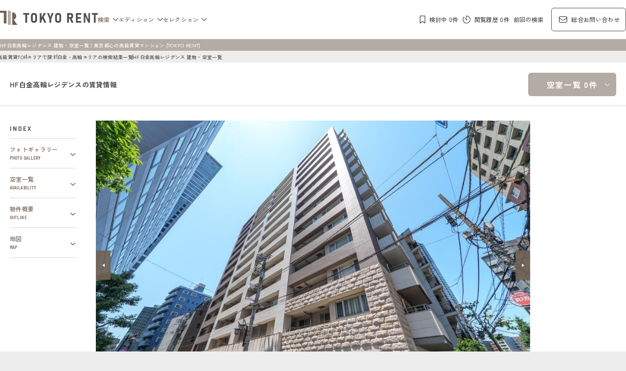

--- FILE ---
content_type: text/html;charset=UTF-8
request_url: https://tokyorent.jp/search/vacancy/140859/
body_size: 12729
content:
































































































































































  
    
    

<!DOCTYPE html>
<html lang="ja">
<head>
  <meta name="viewport" content="width=device-width, initial-scale=1.0" />
  <script>
    document.addEventListener('DOMContentLoaded', function() {
      var ua = navigator.userAgent.toLowerCase();
      var isiOS = ua.indexOf('iphone') > -1 || ua.indexOf('ipad') > -1;
      if (isiOS) {
        var viewport = document.querySelector('meta[name="viewport"]');
        if (viewport) {
          var viewportContent = viewport.getAttribute('content');
          viewport.setAttribute('content', viewportContent + ', user-scalable=no');
        }
      }
    });
  </script>

  <meta charset="UTF-8" />
  <meta name="format-detection" content="telephone=no" />
  <!-- meta情報 -->
  <title>HF白金高輪レジデンスの賃貸情報（建物・空室一覧）| 東京都心の高級賃貸マンション [TOKYO RENT]</title>
  <meta name="author" content="TOKYO RENT" />
  <meta name="copyright" content="Copyright © TokyoRent.jp All Rights Reserved." />
  <meta name="description" content="HF白金高輪レジデンスの賃貸情報（建物・空室一覧）ページです。【TOKYO RENT】東京都心の高級賃貸マンション・分譲賃貸マンション・ブランドマンションのプレミアムなお部屋を、ケン・コーポレーションがご紹介する不動産情報サイトです。" />
  <meta name="keywords" content="HF白金高輪レジデンス,空室一覧,賃貸募集情報,TOKYO RENT,東京レント,ケンコーポレーション,高級賃貸マンション,分譲賃貸マンション,ブランドマンション,プレミアムマンション,高級マンション,賃貸マンション,東京都心7区,不動産,高級賃貸,賃貸情報" />
  <!-- ogp -->
  <meta property="og:title" content="HF白金高輪レジデンスの賃貸情報（建物・空室一覧）| 東京都心の高級賃貸マンション [TOKYO RENT]" />
  <meta property="og:type" content="article" />
  <meta property="og:url" content="https://tokyorent.jp/search/vacancy/140859/" />
  <meta property="og:image" content="https://tokyorent.jp/img/tr-ogp.jpg" />
  <meta property="og:site_name" content="TOKYO RENT" />
  <meta property="og:description" content="HF白金高輪レジデンスの賃貸情報（建物・空室一覧）ページです。【TOKYO RENT】東京都心の高級賃貸マンション・分譲賃貸マンション・ブランドマンションのプレミアムなお部屋を、ケン・コーポレーションがご紹介する不動産情報サイトです。" />
  <meta name="twitter:card" content="summary" />
  <!-- canonical -->
  <link rel="canonical" href="https://tokyorent.jp/search/vacancy/140859/" />

    <!-- ファビコン -->
  <link rel="icon" href="/favicon.ico?v=1" />
  <!-- Fonts -->
  <link rel="preconnect" href="https://fonts.googleapis.com" />
  <link rel="preconnect" href="https://fonts.gstatic.com" crossorigin />
  <link href="https://fonts.googleapis.com/css2?family=Barlow+Semi+Condensed:wght@400;500;600;700&family=Barlow:wght@600&family=Zen+Kaku+Gothic+New:wght@400;500;700&display=swap" rel="stylesheet" />
  <!-- css -->
  <link rel="stylesheet" href="https://cdnjs.cloudflare.com/ajax/libs/jqueryui/1.12.1/themes/base/jquery-ui.min.css" />
  <link rel="stylesheet" href="https://cdn.jsdelivr.net/npm/swiper@11/swiper-bundle.min.css" />
  <link rel="stylesheet" href="https://cdnjs.cloudflare.com/ajax/libs/noUiSlider/15.6.1/nouislider.css" />
  <link rel="stylesheet" href="/css/style_new.css?v=1" />
  <!-- JavaScript -->
  <script src="https://code.jquery.com/jquery-3.7.1.min.js"></script>
  <script src="https://cdnjs.cloudflare.com/ajax/libs/jqueryui/1.12.1/jquery-ui.min.js"></script>
  <script src="https://cdn.jsdelivr.net/npm/swiper@11/swiper-bundle.min.js"></script>
  <script src="https://cdnjs.cloudflare.com/ajax/libs/noUiSlider/15.6.1/nouislider.min.js"></script>
  <script src="https://cdnjs.cloudflare.com/ajax/libs/gsap/3.9.1/gsap.min.js" async></script>
  <script src="https://cdnjs.cloudflare.com/ajax/libs/gsap/3.9.1/ScrollTrigger.min.js" async></script>
  <script src="https://cdnjs.cloudflare.com/ajax/libs/jquery-cookie/1.4.1/jquery.cookie.min.js"></script>
  <script defer src="/js/autocomplete_new.js?v=1"></script>
  <script defer src="/js/script.js"></script>
<script type="application/ld+json">
{
	"@context":"https://schema.org",
	"@type":"BreadcrumbList",
	"itemListElement":[
		{
			"@type":"ListItem",
			"position":1,
			"name":"高級賃貸TOP",
			"item":"https://tokyorent.jp"
		},{
			"@type":"ListItem",
			"position":2,
			"name":"エリアで探す",
			"item":"https://tokyorent.jp/search/area/"
		},{
			"@type":"ListItem",
			"position":3,
			"name":"白金・高輪エリアの検索結果一覧",
			"item":"https://tokyorent.jp/search/result/?search_by=area&areas=shirokane-takanawa"
		},{
			"@type":"ListItem",
			"position":4,
			"name":"HF白金高輪レジデンス 建物・空室一覧"
		}
	]
}
</script>


	

	

	

	

	


<meta name="robots" content="index">

</head>
<body>
  <div class="p-loader is-hidden">
    <div class="p-loader__inner">
      <div class="p-loader__content loader"></div>
    </div>
  </div>
  <div class="site-wrap">
    <!-- header From -->
    <div class="p-header-wrap js-header is-active">
      

<header class="p-header js-header is-active">
  <div class="p-header__inner">
    <div class="p-header__content">
      <div class="p-header__group1">
        <div class="p-header__logo">
          <a href="/" class="p-header__logo-link"><img src="/images/common/logo.svg" alt="TOKTO RENTロゴ" width="250" height="37" /></a>
        </div>
        <nav class="p-header__nav1">
          <ul class="p-header__nav1-list">
            <li>
              <a href="javascript:void(0);" class="p-header__nav1-link" data-toggle-target="js-headernav-search">検索</a>
              <div id="js-headernav-search" class="p-header__dropdown">
                <button class="p-header__dropdown-close" aria-label="メニューを閉じる">
                  <img src="/images/common/icon-close.svg" alt="" width="20" height="20" />
                </button>
                <div class="p-header__dropdown-container">
                  <ul class="p-header__dropdown-menu --left">
                    <li><a href="/search/mansion/image/room/" class="p-header__dropdown-link">写真から探す</a></li>
                    <li><a href="/search/area/" class="p-header__dropdown-link">エリアで探す</a></li>
                    <li><a href="/search/district/" class="p-header__dropdown-link">区で探す</a></li>
                    <li><a href="/search/line/" class="p-header__dropdown-link">沿線で探す</a></li>
                  </ul>
                  <div class="p-header__dropdown-search-wrap">
                    <p>キーワードで探す</p>
                    <form action="/search/mansion/" method="get" class="common-header-form">
                      <div class="c-search p-header__dropdown-search">
                        <div class="c-search__input-wrap p-header__dropdown-input-wrap">
                          <input id="p-header__dropdown-search-input" type="text" name="bldg_name" class="c-search__input p-header__dropdown-input-input" placeholder="例：港区 六本木 マンション名" title="キーワード検索" />
                        </div>
                        <button type="submit" class="c-search__btn p-header__dropdown-input-btn" aria-label="検索する">検&nbsp;索</button>
                      </div>
                    </form>
                  </div>
                </div>
              </div>
            </li>
            <li>
              <a href="javascript:void(0);" class="p-header__nav1-link" data-toggle-target="js-headernav-edition">エディション</a>
              <div id="js-headernav-edition" class="p-header__dropdown">
                <button class="p-header__dropdown-close" aria-label="メニューを閉じる">
                  <img src="/images/common/icon-close.svg" alt="" width="20" height="20" />
                </button>
                <div class="p-header__dropdown-container">
                  <ul class="p-header__dropdown-menu">
                    <li><a href="/edition/" class="p-header__dropdown-link">記事一覧</a></li>
                    <li><a href="/edition/category/residence/" class="p-header__dropdown-link">レジデンス</a></li>
                    <li><a href="/edition/category/journal/" class="p-header__dropdown-link">ジャーナル</a></li>                    
                    <li><a href="/edition/category/district/" class="p-header__dropdown-link">都心7区</a></li>
                    <li><a href="/edition/category/area/" class="p-header__dropdown-link">エリア</a></li>
                  </ul>
                </div>
              </div>
            </li>
            <li>
              <a href="javascript:void(0);" class="p-header__nav1-link" data-toggle-target="js-headernav-selection">セレクション</a>
              <div id="js-headernav-selection" class="p-header__dropdown">
                <button class="p-header__dropdown-close" aria-label="メニューを閉じる">
                  <img src="/images/common/icon-close.svg" alt="" width="20" height="20" />
                </button>
                <div class="p-header__dropdown-container">
                  <ul class="p-header__dropdown-menu">
                    <li><a href="/selection/brand/" class="p-header__dropdown-link">ブランドマンションの特集</a></li>
                    <li><a href="/selection/" class="p-header__dropdown-link">建物・お部屋の特集</a></li>
                  </ul>
                </div>
              </div>
            </li>
          </ul>
        </nav>
      </div>
      <div class="p-header__group2">
        <nav class="p-header__nav2">
          <ul class="p-header__nav2-list">
            <li>
              <a href="/scrap/" class="p-header__nav2-link --bookmark"><span><img src="/images/common/icon_bookmark-black.svg" alt="" width="10" height="15" /></span><span class="u-pc p-header__nav2-list-text">検討中 <span class="--num">0</span>件</span></a>
            </li>
            <li>
              <a href="/history/" class="p-header__nav2-link --history"><span><img src="/images/common/icon-timer.svg" alt="" width="15" height="15" /></span><span class="u-pc p-header__nav2-list-text">閲覧履歴 <span class="--num">0</span>件</span></a>
            </li>
            <li class="u-pc">
              <a href="./" class="p-header__nav2-link --last-condition"><span class="u-pc p-header__nav2-list-text">前回の検索</span></a>
            </li>
            <li>
              <a href="/contact/rent/" class="p-header__nav2-link --contact" target="blank"><span><svg xmlns="http://www.w3.org/2000/svg" width="17.5" height="13.308" viewBox="0 0 17.5 13.308">
                    <path d="M18.25,6.346v8.615A1.846,1.846,0,0,1,16.4,16.808H4.1A1.846,1.846,0,0,1,2.25,14.962V6.346m16,0A1.846,1.846,0,0,0,16.4,4.5H4.1A1.846,1.846,0,0,0,2.25,6.346m16,0v.2a1.846,1.846,0,0,1-.878,1.572L11.218,11.9a1.846,1.846,0,0,1-1.936,0L3.128,8.118A1.846,1.846,0,0,1,2.25,6.546v-.2" transform="translate(-1.75 -4)" fill="none" stroke="#000" stroke-linecap="round" stroke-linejoin="round" stroke-width="1" />
                  </svg></span><span class="u-pc">総合お問い合わせ</span></a>
            </li>
          </ul>
        </nav>
        <button class="p-hamburger js-hamburger" aria-label="メニューを開閉する">
          <span class="p-hamburger-text">MENU</span>
          <span class="p-hamburger__line p-hamburger__line01"></span>
          <span class="p-hamburger__line p-hamburger__line02"></span>
        </button>
      </div>
    </div>
  </div>
  <!-- /.p-header__content -->
  <div class="p-header__bottom">
    <div class="p-header__bottom-container">
      <h1 class="p-header__bottom-title">

        <span>HF白金高輪レジデンス 建物・空室一覧 | 東京都心の高級賃貸マンション [TOKYO RENT]</span>

      </h1>
    </div>
  </div>
  <div class="p-drawer">
    <div class="p-drawer__inner">
      <nav class="p-drawer__nav">
        <ul class="p-drawer__list">
          <li>
            <a class="p-drawer__link js-toggle-drawernav" href="javascript:void(0);">検索</a>
            <div class="p-drawer__list-child">
              <ul class="p-drawer__list-child-list">
                <li>
                  <a href="/search/mansion/image/room/" class="p-drawer__list-child-link">写真から探す</a>
                </li>
                <li>
                  <a href="/search/area/" class="p-drawer__list-child-link">エリアで探す</a>
                </li>
                <li>
                  <a href="/search/district/" class="p-drawer__list-child-link">区で探す</a>
                </li>
                <li>
                  <a href="/search/line/" class="p-drawer__list-child-link">沿線で探す</a>
                </li>
              </ul>
              <div class="c-search p-drawer__list-child-search">
                <p>キーワードで探す</p>
                <form action="/search/mansion/" method="get" class="common-header-form">
                  <div class="c-search__input-wrap p-drawer__list-child-input-wrap">
                    <input id="p-drawer__list-search-input" type="text" name="bldg_name" class="c-search__input p-drawer__list-child-input" placeholder="例：港区 六本木 マンション名" title="キーワード検索" />
                  </div>
                </form>
              </div>
            </div>
          </li>
          <li>
            <a class="p-drawer__link js-toggle-drawernav" href="javascript:void(0);">エディション</a>
            <div class="p-drawer__list-child">
              <ul class="p-drawer__list-child-list">
                <li>
                  <a href="/edition/" class="p-drawer__list-child-link">記事一覧</a>
                </li>
                <li>
                  <a href="/edition/category/residence/" class="p-drawer__list-child-link">レジデンス</a>
                </li>
                <li>
                  <a href="/edition/category/journal/" class="p-drawer__list-child-link">ジャーナル</a>
                </li>
                <li>
                  <a href="/edition/category/district/" class="p-drawer__list-child-link">都心7区</a>
                </li>
                <li>
                  <a href="/edition/category/area/" class="p-drawer__list-child-link">エリア</a>
                </li>
              </ul>
            </div>
          </li>
          <li>
            <a class="p-drawer__link js-toggle-drawernav" href="javascript:void(0);">セレクション</a>
            <div class="p-drawer__list-child">
              <ul class="p-drawer__list-child-list">
                <li>
                  <a href="/selection/brand/" class="p-drawer__list-child-link">ブランドマンションの特集</a>
                </li>
                <li>
                  <a href="/selection/" class="p-drawer__list-child-link">建物・お部屋の特集</a>
                </li>
              </ul>
            </div>
          </li>
        </ul>
      </nav>
    </div>
  </div>
  <!-- /.p-drawer -->
</header>

    </div>
    <!-- header To -->
    <!--  -->
    <main id="tr_search_vacancy" class="l-fv-top">
      <div class="p-breadcrumbs">
        <div class="p-breadcrumbs__inner">
          <div class="p-breadcrumbs__line">
            <a href="/" class="p-breadcrumbs__link">高級賃貸TOP</a>
            
              <a href="/search/area/" class="p-breadcrumbs__link">エリアで探す</a>
              <a href="/search/result/?search_by=area&areas=shirokane-takanawa" class="p-breadcrumbs__link">白金・高輪エリアの検索結果一覧</a>
            
            <span class="p-breadcrumbs__link">HF白金高輪レジデンス 建物・空室一覧</span>
          </div>
        </div>
      </div>
      <!-- pc-->
      
      <div class="c-ttl-h2-vacancy p-vacancy-heading --pc js-vacancy-heading-pc">
        <div class="c-ttl-h2-vacancy__inner">
          <div class="c-ttl-h2-vacancy__content">
            <h2 class="c-ttl-h2-vacancy__title">HF白金高輪レジデンスの賃貸情報</h2>
            <nav class="c-ttl-h2-vacancy__nav">
              <ul class="c-ttl-h2-vacancy__nav-list">
                <li class="c-ttl-h2-vacancy__nav-item">
                  <a href="#availability" class="c-ttl-h2-vacancy__nav-link c-ttl-h2-vacancy__nav-link--vacancy">空室一覧 0件</a>
                </li>
                
              </ul>
            </nav>
          </div>
        </div>
      </div>
      <div class="p-vacancy --normal">
        <div class="p-vacancy__container">
          <!-- .p-vacancy__columns -->
          <div class="p-vacancy__columns">
            <!-- sp-->
            <div class="p-vacancy-heading --sp js-vacancy-index">
              <div class="p-vacancy-heading__inner l-inner">
                <div class="p-vacancy-heading__box c-btn-link --normal">
                  <ul class="c-btn-link__list --normal">
                    
                      <li class="c-btn-link__item">
                        <a href="#photo" class="c-btn-link__link">
                          <span class="c-btn-link__item-en">PHOTO GALLERY</span>
                        </a>
                      </li>
                    
                    <li class="c-btn-link__item">
                      <a href="#availability" class="c-btn-link__link">
                        <span class="c-btn-link__item-en">AVAILABILITY</span>
                      </a>
                    </li>
                    
                    
                    
                    
                    <li class="c-btn-link__item">
                      <a href="#outline" class="c-btn-link__link">
                        <span class="c-btn-link__item-en">OUTLINE</span>
                      </a>
                    </li>
                    <li class="c-btn-link__item">
                      <a href="#map" class="c-btn-link__link">
                        <span class="c-btn-link__item-en">MAP</span>
                      </a>
                    </li>
                  </ul>
                </div>
              </div>
              <!-- /.p-vacancy-heading__inner -->
            </div>
            
              <div class="p-vacancy-heading__head-wrap u-sp">
                <div class="l-inner">
                  <h2 class="p-vacancy-heading__head">HF白金高輪レジデンスの賃貸情報</h2>
                </div>
              </div>
            
            <div class="p-vacancy__columns-inner">
              <div class="p-vacancy__column p-vacancy__column-nav">
                <div class="c-btn-link p-vacancy__nav js-vacancy-index">
                  <span class="c-btn-link__title">INDEX</span>
                  <ul class="c-btn-link__list">
                    
                      <li class="c-btn-link__item">
                        <a href="#photo" class="c-btn-link__link">
                          <span class="c-btn-link__item-ja">フォトギャラリー</span>
                          <span class="c-btn-link__item-en">PHOTO GALLERY</span>
                        </a>
                      </li>
                    
                    <li class="c-btn-link__item">
                      <a href="#availability" class="c-btn-link__link">
                        <span class="c-btn-link__item-ja">空室一覧</span>
                        <span class="c-btn-link__item-en">AVAILABILITY</span>
                      </a>
                    </li>
                    
                    
                    
                    
                    <li class="c-btn-link__item">
                      <a href="#outline" class="c-btn-link__link">
                        <span class="c-btn-link__item-ja">物件概要</span>
                        <span class="c-btn-link__item-en">OUTLINE</span>
                      </a>
                    </li>
                    <li class="c-btn-link__item">
                      <a href="#map" class="c-btn-link__link">
                        <span class="c-btn-link__item-ja">地図</span>
                        <span class="c-btn-link__item-en">MAP</span>
                      </a>
                    </li>
                  </ul>
                </div>
              </div>
              <div class="p-vacancy__column p-vacancy__column-content">
                <div class="p-vacancy__inner">
                  
                  <section id="photo" class="p-vacancy-photo">
                    <div class="p-vacancy__column-inner">
                      
                        
                        <div class="c-prt-gallery">
                          <div class="c-prt-gallery__main-slider-wrapper c-prt-gallery__main-slider-wrapper--default">
                            <div class="swiper c-prt-gallery__main-slider">
                              <div class="swiper-wrapper">
                                
                                  <div class="swiper-slide c-prt-gallery__main-slide">
                                    <figure class="c-prt-gallery__main-img p-vacancy__slideimg">
                                      <picture>
                                        <source srcset="/images/building/140859/140859_q1.jpg" media="(min-width: 768px)" />
                                        <img src="/images/building/140859/140859_q1.jpg" alt="HF白金高輪レジデンスの写真 外観ひき" width="1000" height="667" class="js-prt-gallery-img" loading="lazy" />
                                      </picture>
                                    </figure>
                                  </div>
                                
                                  <div class="swiper-slide c-prt-gallery__main-slide">
                                    <figure class="c-prt-gallery__main-img p-vacancy__slideimg">
                                      <picture>
                                        <source srcset="/images/building/140859/140859_q2.jpg" media="(min-width: 768px)" />
                                        <img src="/images/building/140859/140859_q2.jpg" alt="HF白金高輪レジデンスの写真 外観ひき" width="1000" height="667" class="js-prt-gallery-img" loading="lazy" />
                                      </picture>
                                    </figure>
                                  </div>
                                
                                  <div class="swiper-slide c-prt-gallery__main-slide">
                                    <figure class="c-prt-gallery__main-img p-vacancy__slideimg">
                                      <picture>
                                        <source srcset="/images/building/140859/140859_q3.jpg" media="(min-width: 768px)" />
                                        <img src="/images/building/140859/140859_q3.jpg" alt="HF白金高輪レジデンスの写真 外観ひき" width="1000" height="667" class="js-prt-gallery-img" loading="lazy" />
                                      </picture>
                                    </figure>
                                  </div>
                                
                                  <div class="swiper-slide c-prt-gallery__main-slide">
                                    <figure class="c-prt-gallery__main-img p-vacancy__slideimg">
                                      <picture>
                                        <source srcset="/images/building/140859/140859_q4.jpg" media="(min-width: 768px)" />
                                        <img src="/images/building/140859/140859_q4.jpg" alt="HF白金高輪レジデンスの写真 外観ひき" width="1000" height="667" class="js-prt-gallery-img" loading="lazy" />
                                      </picture>
                                    </figure>
                                  </div>
                                
                                  <div class="swiper-slide c-prt-gallery__main-slide">
                                    <figure class="c-prt-gallery__main-img p-vacancy__slideimg">
                                      <picture>
                                        <source srcset="/images/building/140859/140859_q5.jpg" media="(min-width: 768px)" />
                                        <img src="/images/building/140859/140859_q5.jpg" alt="HF白金高輪レジデンスの写真 外観より" width="1000" height="667" class="js-prt-gallery-img" loading="lazy" />
                                      </picture>
                                    </figure>
                                  </div>
                                
                                  <div class="swiper-slide c-prt-gallery__main-slide">
                                    <figure class="c-prt-gallery__main-img p-vacancy__slideimg">
                                      <picture>
                                        <source srcset="/images/building/140859/140859_q6.jpg" media="(min-width: 768px)" />
                                        <img src="/images/building/140859/140859_q6.jpg" alt="HF白金高輪レジデンスの写真 外観より" width="1000" height="667" class="js-prt-gallery-img" loading="lazy" />
                                      </picture>
                                    </figure>
                                  </div>
                                
                                  <div class="swiper-slide c-prt-gallery__main-slide">
                                    <figure class="c-prt-gallery__main-img p-vacancy__slideimg">
                                      <picture>
                                        <source srcset="/images/building/140859/140859_q7.jpg" media="(min-width: 768px)" />
                                        <img src="/images/building/140859/140859_q7.jpg" alt="HF白金高輪レジデンスの写真 オートロック" width="1000" height="667" class="js-prt-gallery-img" loading="lazy" />
                                      </picture>
                                    </figure>
                                  </div>
                                
                                  <div class="swiper-slide c-prt-gallery__main-slide">
                                    <figure class="c-prt-gallery__main-img p-vacancy__slideimg">
                                      <picture>
                                        <source srcset="/images/building/140859/140859_q8.jpg" media="(min-width: 768px)" />
                                        <img src="/images/building/140859/140859_q8.jpg" alt="HF白金高輪レジデンスの写真 エントランス" width="1000" height="667" class="js-prt-gallery-img" loading="lazy" />
                                      </picture>
                                    </figure>
                                  </div>
                                
                                  <div class="swiper-slide c-prt-gallery__main-slide">
                                    <figure class="c-prt-gallery__main-img p-vacancy__slideimg">
                                      <picture>
                                        <source srcset="/images/building/140859/140859_q9.jpg" media="(min-width: 768px)" />
                                        <img src="/images/building/140859/140859_q9.jpg" alt="HF白金高輪レジデンスの写真 駐車場" width="1000" height="667" class="js-prt-gallery-img" loading="lazy" />
                                      </picture>
                                    </figure>
                                  </div>
                                
                                  <div class="swiper-slide c-prt-gallery__main-slide">
                                    <figure class="c-prt-gallery__main-img p-vacancy__slideimg">
                                      <picture>
                                        <source srcset="/images/building/140859/140859_q10.jpg" media="(min-width: 768px)" />
                                        <img src="/images/building/140859/140859_q10.jpg" alt="HF白金高輪レジデンスの写真 共用廊下" width="1000" height="667" class="js-prt-gallery-img" loading="lazy" />
                                      </picture>
                                    </figure>
                                  </div>
                                
                                  <div class="swiper-slide c-prt-gallery__main-slide">
                                    <figure class="c-prt-gallery__main-img p-vacancy__slideimg">
                                      <picture>
                                        <source srcset="/images/building/140859/140859_q11.jpg" media="(min-width: 768px)" />
                                        <img src="/images/building/140859/140859_q11.jpg" alt="HF白金高輪レジデンスの写真 郵便受け・宅配ボックス" width="1000" height="667" class="js-prt-gallery-img" loading="lazy" />
                                      </picture>
                                    </figure>
                                  </div>
                                
                                  <div class="swiper-slide c-prt-gallery__main-slide">
                                    <figure class="c-prt-gallery__main-img p-vacancy__slideimg">
                                      <picture>
                                        <source srcset="/images/building/140859/140859_q12.jpg" media="(min-width: 768px)" />
                                        <img src="/images/building/140859/140859_q12.jpg" alt="HF白金高輪レジデンスの写真 マンションプレート" width="1000" height="667" class="js-prt-gallery-img" loading="lazy" />
                                      </picture>
                                    </figure>
                                  </div>
                                
                              </div>
                            </div>
                            <span class="c-prt-gallery__main-slider-prev" aria-label="前の画像へ"></span>
                            <span class="c-prt-gallery__main-slider-next" aria-label="次の画像へ"></span>
                          </div>
                          <div class="c-prt-gallery__info">
                            <span class="c-prt-gallery__info-cnt"><span class="c-prt-gallery__info-cnt-display js-prt-gallery-cnt"></span>/<span class="c-prt-gallery__info-cnt-total js-prt-gallery-total"></span> </span><br class="u-sp" />
                            <span class="c-prt-gallery__info-title js-prt-gallery-title"></span><span class="c-prt-gallery__info-note">※写真の無断転載禁止</span>
                          </div>
                          <div class="c-prt-gallery__thumb-slider-wrap --normal">
                            <div class="c-prt-gallery__thumb-slider c-prt-gallery__thumb-slider--pc u-tab">
                              <div class="c-prt-gallery__thumb-slide-wrap">
                                
                                  
                                    <div class="c-prt-gallery__thumb-slide">
                                      <figure class="c-prt-gallery__thumb-img">
                                        <picture>
                                          <source srcset="/images/building/140859/140859_p1.jpg" media="(min-width: 768px)" />
                                          <img src="/images/building/140859/140859_p1.jpg" alt="HF白金高輪レジデンスの写真 外観ひき" loading="lazy" />
                                        </picture>
                                      </figure>
                                    </div>
                                  
                                
                                  
                                    <div class="c-prt-gallery__thumb-slide">
                                      <figure class="c-prt-gallery__thumb-img">
                                        <picture>
                                          <source srcset="/images/building/140859/140859_p2.jpg" media="(min-width: 768px)" />
                                          <img src="/images/building/140859/140859_p2.jpg" alt="HF白金高輪レジデンスの写真 外観ひき" loading="lazy" />
                                        </picture>
                                      </figure>
                                    </div>
                                  
                                
                                  
                                    <div class="c-prt-gallery__thumb-slide">
                                      <figure class="c-prt-gallery__thumb-img">
                                        <picture>
                                          <source srcset="/images/building/140859/140859_p3.jpg" media="(min-width: 768px)" />
                                          <img src="/images/building/140859/140859_p3.jpg" alt="HF白金高輪レジデンスの写真 外観ひき" loading="lazy" />
                                        </picture>
                                      </figure>
                                    </div>
                                  
                                
                                  
                                    <div class="c-prt-gallery__thumb-slide">
                                      <figure class="c-prt-gallery__thumb-img">
                                        <picture>
                                          <source srcset="/images/building/140859/140859_p4.jpg" media="(min-width: 768px)" />
                                          <img src="/images/building/140859/140859_p4.jpg" alt="HF白金高輪レジデンスの写真 外観ひき" loading="lazy" />
                                        </picture>
                                      </figure>
                                    </div>
                                  
                                
                                  
                                    <div class="c-prt-gallery__thumb-slide">
                                      <figure class="c-prt-gallery__thumb-img">
                                        <picture>
                                          <source srcset="/images/building/140859/140859_p5.jpg" media="(min-width: 768px)" />
                                          <img src="/images/building/140859/140859_p5.jpg" alt="HF白金高輪レジデンスの写真 外観より" loading="lazy" />
                                        </picture>
                                      </figure>
                                    </div>
                                  
                                
                                  
                                    <div class="c-prt-gallery__thumb-slide">
                                      <figure class="c-prt-gallery__thumb-img">
                                        <picture>
                                          <source srcset="/images/building/140859/140859_p6.jpg" media="(min-width: 768px)" />
                                          <img src="/images/building/140859/140859_p6.jpg" alt="HF白金高輪レジデンスの写真 外観より" loading="lazy" />
                                        </picture>
                                      </figure>
                                    </div>
                                  
                                
                                  
                                    <div class="c-prt-gallery__thumb-slide">
                                      <figure class="c-prt-gallery__thumb-img">
                                        <picture>
                                          <source srcset="/images/building/140859/140859_p7.jpg" media="(min-width: 768px)" />
                                          <img src="/images/building/140859/140859_p7.jpg" alt="HF白金高輪レジデンスの写真 オートロック" loading="lazy" />
                                        </picture>
                                      </figure>
                                    </div>
                                  
                                
                                  
                                    <div class="c-prt-gallery__thumb-slide">
                                      <figure class="c-prt-gallery__thumb-img">
                                        <picture>
                                          <source srcset="/images/building/140859/140859_p8.jpg" media="(min-width: 768px)" />
                                          <img src="/images/building/140859/140859_p8.jpg" alt="HF白金高輪レジデンスの写真 エントランス" loading="lazy" />
                                        </picture>
                                      </figure>
                                    </div>
                                  
                                
                                  
                                    <div class="c-prt-gallery__thumb-slide">
                                      <figure class="c-prt-gallery__thumb-img">
                                        <picture>
                                          <source srcset="/images/building/140859/140859_p9.jpg" media="(min-width: 768px)" />
                                          <img src="/images/building/140859/140859_p9.jpg" alt="HF白金高輪レジデンスの写真 駐車場" loading="lazy" />
                                        </picture>
                                      </figure>
                                    </div>
                                  
                                
                                  
                                    <div class="c-prt-gallery__thumb-slide">
                                      <figure class="c-prt-gallery__thumb-img">
                                        <picture>
                                          <source srcset="/images/building/140859/140859_p10.jpg" media="(min-width: 768px)" />
                                          <img src="/images/building/140859/140859_p10.jpg" alt="HF白金高輪レジデンスの写真 共用廊下" loading="lazy" />
                                        </picture>
                                      </figure>
                                    </div>
                                  
                                
                                  
                                
                                  
                                
                              </div>
                              <div class="c-prt-gallery__thumb-toggle-slides">
                                <div class="c-prt-gallery__thumb-slide-wrap">
                                  
                                    
                                  
                                    
                                  
                                    
                                  
                                    
                                  
                                    
                                  
                                    
                                  
                                    
                                  
                                    
                                  
                                    
                                  
                                    
                                  
                                    
                                      <div class="c-prt-gallery__thumb-slide">
                                        <figure class="c-prt-gallery__thumb-img">
                                          <picture>
                                            <source srcset="/images/building/140859/140859_p11.jpg" media="(min-width: 768px)" />
                                            <img src="/images/building/140859/140859_p11.jpg" alt="HF白金高輪レジデンスの写真 郵便受け・宅配ボックス" loading="lazy" />
                                          </picture>
                                        </figure>
                                      </div>
                                    
                                  
                                    
                                      <div class="c-prt-gallery__thumb-slide">
                                        <figure class="c-prt-gallery__thumb-img">
                                          <picture>
                                            <source srcset="/images/building/140859/140859_p12.jpg" media="(min-width: 768px)" />
                                            <img src="/images/building/140859/140859_p12.jpg" alt="HF白金高輪レジデンスの写真 マンションプレート" loading="lazy" />
                                          </picture>
                                        </figure>
                                      </div>
                                    
                                  
                                </div>
                              </div>
                            </div>
                            
                              <div class="c-prt-gallery__toggle-wrapper u-tab">
                                <button type="button" class="c-prt-gallery__toggle js-prt-gallery-toggle" aria-label="ギャラリーを開く">
                                  <span class="c-prt-gallery__toggle-text--close">画像をもっと見る</span><span class="c-prt-gallery__toggle-text--open">閉じる</span>
                                </button>
                              </div>
                            
                            <div class="c-prt-gallery__thumb-slider c-prt-gallery__thumb-slider--sp u-sp">
                              <div class="c-prt-gallery__thumb-slide-wrap">
                                
                                  
                                    <div class="c-prt-gallery__thumb-slide">
                                      <figure class="c-prt-gallery__thumb-img">
                                        <picture>
                                          <source srcset="/images/building/140859/140859_p1.jpg" media="(min-width: 768px)" />
                                          <img src="/images/building/140859/140859_p1.jpg" alt="HF白金高輪レジデンスの写真 外観ひき" loading="lazy" />
                                        </picture>
                                      </figure>
                                    </div>
                                  
                                
                                  
                                    <div class="c-prt-gallery__thumb-slide">
                                      <figure class="c-prt-gallery__thumb-img">
                                        <picture>
                                          <source srcset="/images/building/140859/140859_p2.jpg" media="(min-width: 768px)" />
                                          <img src="/images/building/140859/140859_p2.jpg" alt="HF白金高輪レジデンスの写真 外観ひき" loading="lazy" />
                                        </picture>
                                      </figure>
                                    </div>
                                  
                                
                                  
                                    <div class="c-prt-gallery__thumb-slide">
                                      <figure class="c-prt-gallery__thumb-img">
                                        <picture>
                                          <source srcset="/images/building/140859/140859_p3.jpg" media="(min-width: 768px)" />
                                          <img src="/images/building/140859/140859_p3.jpg" alt="HF白金高輪レジデンスの写真 外観ひき" loading="lazy" />
                                        </picture>
                                      </figure>
                                    </div>
                                  
                                
                                  
                                    <div class="c-prt-gallery__thumb-slide">
                                      <figure class="c-prt-gallery__thumb-img">
                                        <picture>
                                          <source srcset="/images/building/140859/140859_p4.jpg" media="(min-width: 768px)" />
                                          <img src="/images/building/140859/140859_p4.jpg" alt="HF白金高輪レジデンスの写真 外観ひき" loading="lazy" />
                                        </picture>
                                      </figure>
                                    </div>
                                  
                                
                                  
                                
                                  
                                
                                  
                                
                                  
                                
                                  
                                
                                  
                                
                                  
                                
                                  
                                
                              </div>
                              <div class="c-prt-gallery__thumb-toggle-slides">
                                <div class="c-prt-gallery__thumb-slide-wrap">
                                  
                                    
                                  
                                    
                                  
                                    
                                  
                                    
                                  
                                    
                                      <div class="c-prt-gallery__thumb-slide">
                                        <figure class="c-prt-gallery__thumb-img">
                                          <picture>
                                            <source srcset="/images/building/140859/140859_p5.jpg" media="(min-width: 768px)" />
                                            <img src="/images/building/140859/140859_p5.jpg" alt="HF白金高輪レジデンスの写真 外観より" loading="lazy" />
                                          </picture>
                                        </figure>
                                      </div>
                                    
                                  
                                    
                                      <div class="c-prt-gallery__thumb-slide">
                                        <figure class="c-prt-gallery__thumb-img">
                                          <picture>
                                            <source srcset="/images/building/140859/140859_p6.jpg" media="(min-width: 768px)" />
                                            <img src="/images/building/140859/140859_p6.jpg" alt="HF白金高輪レジデンスの写真 外観より" loading="lazy" />
                                          </picture>
                                        </figure>
                                      </div>
                                    
                                  
                                    
                                      <div class="c-prt-gallery__thumb-slide">
                                        <figure class="c-prt-gallery__thumb-img">
                                          <picture>
                                            <source srcset="/images/building/140859/140859_p7.jpg" media="(min-width: 768px)" />
                                            <img src="/images/building/140859/140859_p7.jpg" alt="HF白金高輪レジデンスの写真 オートロック" loading="lazy" />
                                          </picture>
                                        </figure>
                                      </div>
                                    
                                  
                                    
                                      <div class="c-prt-gallery__thumb-slide">
                                        <figure class="c-prt-gallery__thumb-img">
                                          <picture>
                                            <source srcset="/images/building/140859/140859_p8.jpg" media="(min-width: 768px)" />
                                            <img src="/images/building/140859/140859_p8.jpg" alt="HF白金高輪レジデンスの写真 エントランス" loading="lazy" />
                                          </picture>
                                        </figure>
                                      </div>
                                    
                                  
                                    
                                      <div class="c-prt-gallery__thumb-slide">
                                        <figure class="c-prt-gallery__thumb-img">
                                          <picture>
                                            <source srcset="/images/building/140859/140859_p9.jpg" media="(min-width: 768px)" />
                                            <img src="/images/building/140859/140859_p9.jpg" alt="HF白金高輪レジデンスの写真 駐車場" loading="lazy" />
                                          </picture>
                                        </figure>
                                      </div>
                                    
                                  
                                    
                                      <div class="c-prt-gallery__thumb-slide">
                                        <figure class="c-prt-gallery__thumb-img">
                                          <picture>
                                            <source srcset="/images/building/140859/140859_p10.jpg" media="(min-width: 768px)" />
                                            <img src="/images/building/140859/140859_p10.jpg" alt="HF白金高輪レジデンスの写真 共用廊下" loading="lazy" />
                                          </picture>
                                        </figure>
                                      </div>
                                    
                                  
                                    
                                      <div class="c-prt-gallery__thumb-slide">
                                        <figure class="c-prt-gallery__thumb-img">
                                          <picture>
                                            <source srcset="/images/building/140859/140859_p11.jpg" media="(min-width: 768px)" />
                                            <img src="/images/building/140859/140859_p11.jpg" alt="HF白金高輪レジデンスの写真 郵便受け・宅配ボックス" loading="lazy" />
                                          </picture>
                                        </figure>
                                      </div>
                                    
                                  
                                    
                                      <div class="c-prt-gallery__thumb-slide">
                                        <figure class="c-prt-gallery__thumb-img">
                                          <picture>
                                            <source srcset="/images/building/140859/140859_p12.jpg" media="(min-width: 768px)" />
                                            <img src="/images/building/140859/140859_p12.jpg" alt="HF白金高輪レジデンスの写真 マンションプレート" loading="lazy" />
                                          </picture>
                                        </figure>
                                      </div>
                                    
                                  
                                </div>
                              </div>
                            </div>
                            
                              <div class="c-prt-gallery__toggle-wrapper u-sp">
                                <button type="button" class="c-prt-gallery__toggle js-prt-gallery-toggle" aria-label="ギャラリーを開く">
                                  <span class="c-prt-gallery__toggle-text--close">画像をもっと見る</span><span class="c-prt-gallery__toggle-text--open">閉じる</span>
                                </button>
                              </div>
                            
                          </div>
                        </div>
                      
                      
                        
                        <div class="p-vacancy__content-bottom"><p class="p-vacancy__text">都営三田線、南北線の3路線利用可能な白金高輪駅徒歩3分の好立地。魚籃坂下のバス停までも徒歩1分で、品川駅や五反田駅、六本木ヒルズへのアクセスも良好です。</p></div>
                        
						
                      
                      
                    </div>
                  </section>
                  <!-- /.p-vacancy-photo -->
                  <section id="availability" class="p-vacancy-list">
                    <div class="p-vacancy-list__inner p-vacancy__column-inner">
                      <h3 class="p-vacancy-list__head c-ttl-h3 js-building-accordion --pc">
                        <span class="c-ttl-h3__en">availability</span>
                        <span class="c-ttl-h3__ja">HF白金高輪レジデンスの空室一覧</span>
                      </h3>
                      <h3 class="p-vacancy-list__head c-ttl-h3 js-building-accordion --sp">
                        <span class="c-ttl-h3__en">availability</span>
                        <span class="c-ttl-h3__ja">空室一覧</span>
                      </h3>
                      <div class="c-btn-list-avail p-vacancy__content-bottom js-building-toggle">
                        <form id="contact_form" target="_blank" method="get" action="/contact/property/"></form>
                        
                        
                          
                          
                          
                          
                          
                        
                                                
                          <div class="c-txt-box-na u-anime-fadeup p-vacancy__mt30-pc p-vacancy__mt20-sp">
                            <span class="c-txt-box-na__title vacancy-not-found">現在、公開募集中のお部屋はありません</span>
                            <div class="c-txt-box-na__item-wrapper">
                              <div class="c-txt-box-na__item">
                                <a href="/contact/rent/" class="c-txt-box-na__btn c-txt-box-na__btn--contact" target="_blank">ご希望の条件でお問い合わせ</a>
                                <p class="c-txt-box-na__text">ご希望の条件に近い物件を営業員がご提案いたします。また、非公開募集のお部屋がある場合もございますので、お気軽にご相談ください。</p>
                              </div>
                              <div class="c-txt-box-na__item">
                                <a href="/search/result/?search_by=area" class="c-txt-box-na__btn c-txt-box-na__btn--resrach">ご希望の条件で再検索</a>
                                <p class="c-txt-box-na__text">ご希望の条件で検索いただけます。検索中の条件で新着物件が募集された際に自動配信メールでお知らせをする「新着お知らせメール」機能もございます。 </p>
                              </div>
                            </div>
                          </div>
                        
                      </div>
                    </div>
                  </section>
                  
                  
                  
                  
                  <section id="outline" class="p-room-outline">
                    <div class=" p-vacancy__column-inner">
                      <h3 class="p-vacancy-list__head c-ttl-h3 js-building-accordion --pc">
                        <span class="c-ttl-h3__en">outline</span>
                        <span class="c-ttl-h3__ja">HF白金高輪レジデンスの物件概要</span>
                      </h3>
                      <h3 class="p-vacancy-list__head c-ttl-h3 js-building-accordion --sp">
                        <span class="c-ttl-h3__en">outline</span>
                        <span class="c-ttl-h3__ja">物件概要</span>
                      </h3>
                      <div class="p-room-outline__wrapper p-vacancy__content-bottom js-building-toggle">
                        <dl class="p-room-outline__content">
                          <div class="p-room-outline__body">
                            <dt>物件名</dt>
                            <dd>HF白金高輪レジデンス<span class="p-room-outline__annotation">（建物ID: 140859）</span></dd>
                          </div>
                        </dl>
                        
                          <dl class="p-room-outline__content">
                            <div class="p-room-outline__body">
                              <dt>住所</dt>
                              <dd>東京都港区高輪１</dd>
                            </div>
                          </dl>
                        
                        
                        
                          <dl class="p-room-outline__content">
                            <div class="p-room-outline__body">
                              <dt>交通 / 駅徒歩</dt>
                              <dd>南北線&nbsp;白金高輪駅&nbsp;徒歩3分<br>都営三田線&nbsp;白金高輪駅&nbsp;徒歩3分<br>都営浅草線&nbsp;泉岳寺駅&nbsp;徒歩11分<br>南北線&nbsp;白金台駅&nbsp;徒歩15分<br>
                                <span>※当該物件の最寄駅（路線）、バス停、およびそこまでの徒歩所要時間です。</span>
                              </dd>
                            </div>
                          </dl>
                        
                        
                          <dl class="p-room-outline__content">
                            <div class="p-room-outline__body">
                              <dt>階建</dt>
                              <dd>地上14階 地下1階建</dd>
                            </div>
                          </dl>
                        
                        
                          <dl class="p-room-outline__content">
                            <div class="p-room-outline__body">
                              <dt>構造</dt>
                              <dd>鉄骨鉄筋コンクリート造</dd>
                            </div>
                          </dl>
                        
                        
                          <dl class="p-room-outline__content">
                            <div class="p-room-outline__body">
                              <dt>総戸数</dt>
                              <dd>66戸</dd>
                            </div>
                          </dl>
                        
                        
                          <dl class="p-room-outline__content">
                            <div class="p-room-outline__body">
                              <dt>駐車場</dt>
                              <dd>有り 26台</dd>
                            </div>
                          </dl>
                        
                        
                          <dl class="p-room-outline__content">
                            <div class="p-room-outline__body">
                              <dt>竣工年月</dt>
                              <dd>2005年8月</dd>
                            </div>
                          </dl>
                        
                        
                        
                                                
                        
                          <dl class="p-room-outline__content">
                            <div class="p-room-outline__body">
                              <dt>管理会社</dt>
                              <dd>大和ライフネクスト 株式会社 東京南支社</dd>
                            </div>
                          </dl>
                        
                          <dl class="p-room-outline__content">
                            <div class="p-room-outline__body">
                              <dt>取り扱い会社</dt>
                              <dd>株式会社ケン・コーポレーション</dd>
                            </div>
                          </dl>
                          <dl class="p-room-outline__content">
                            <div class="p-room-outline__body">
                              <dt>取引形態</dt>
                              <dd>仲介</dd>
                            </div>
                          </dl>
                        
                          <dl class="p-room-outline__content">
                            <div class="p-room-outline__body">
                              <dt>通学区域小学校</dt>
                              <dd>
                                
                                    白金の丘学園 白金の丘小学校
                                        （約900m）<br>
                                        
                                
                                <span>※本サイトにおける小学校区は、各自治体より出されている学区データを基に表示したものであり、該当小学校区を保証するものではありません。最新の小学校区に関しましては、各自治体へ直接ご確認ください。</span>
                              </dd>
                            </div>
                          </dl>
                        
                        
                      </div>
                    </div>
                  </section>
                  <section id="map" class="p-map">
                    <div class=" p-vacancy__column-inner">
                      <h3 class="p-vacancy-list__head c-ttl-h3 js-building-accordion --pc">
                        <span class="c-ttl-h3__en">map</span>
                        <span class="c-ttl-h3__ja">HF白金高輪レジデンスの地図</span>
                      </h3>
                      <h3 class="p-vacancy-list__head c-ttl-h3 js-building-accordion --sp">
                        <span class="c-ttl-h3__en">map</span>
                        <span class="c-ttl-h3__ja">地図</span>
                      </h3>
                      
                        <div class="p-map__content js-building-toggle">
                          <iframe src="https://www.google.com/maps/embed/v1/place?key=AIzaSyDLgpSPYUz7wW2G6jkm7ltWWzNK_B7YGes&q=35.64431841,139.73577027&zoom=17" width="600" height="450" style="border: 0" allowfullscreen="" loading="lazy" referrerpolicy="no-referrer-when-downgrade"></iframe>
                        </div>
                      
                    </div>
                  </section>
                </div>
                <!-- /.p-vacancy__inner -->
              </div>
              <div class="p-vacancy__column p-vacancy__column-empty"></div>
            </div>
            <!-- .p-vacancy__columns -->
          </div>
        </div>
        <!-- /.p-vacancy__container -->
      </div>
      <!-- /.p-vacancy -->
    </main>
    <!-- //  -->
    <div class="c-btn-fix-menu p-vacancy__fixBar l-inner u-sp">      
      <div class="c-btn-fix-menu__content">
        <a href="#availability" class="c-btn-fix-menu-property">
          <span class="c-btn-fix-menu-property__head">空室一覧</span>
          <span class="c-btn-fix-menu-property__foot"><span class="c-btn-fix-menu-property__foot-int">0</span> 件</span>
        </a>
        <a href="/contact/mansion/?code=140859" class="c-btn-fix-menu__contact" target="_blank"><img src="/images/common/icon_contact-white.webp" alt="お問い合わせ" /></a>
        <a href="tel:0120-76-3219" class="c-btn-fix-menu__tel"> <img src="/images/common/icon_phone-white.svg" alt="電話番号" /></a>
      </div>
    </div>
    <!-- p-vacancy-add-list-modal 検討中リストへ追加モーダル -->
    <div class="p-vacancy-add-list-modal">
      <div class="p-vacancy-add-list-modal__inner l-inner">
        <div class="p-vacancy-add-list-modal__content-wrap">
          <div class="p-vacancy-add-list-modal__content">
            <div class="p-vacancy-add-list-modal__content-header">
              <figure class="p-vacancy-add-list-modal__img">
                <picture>
                  <source srcset="/images/vacancy/add-list__img-header.webp" media="(min-width: 768px)" />
                  <img src="/images/vacancy/add-list__img-header-sp.webp" alt="" loading="lazy" />
                </picture>
              </figure>
            </div>
            <div class="p-vacancy-add-list-modal__content-body">
              <div class="p-vacancy-add-list-modal__fukidashi">
                <figure class="p-vacancy-add-list-modal__fukidashi-icon">
                  <img src="/images/vacancy/add-list__icon.webp" alt="" loading="lazy" />
                </figure>
                <span class="p-vacancy-add-list-modal__fukidashi-text1">検討中リストへ追加しました</span>
                <span class="p-vacancy-add-list-modal__fukidashi-text2">右上のボタンからまとめて<br />確認することができます</span>
              </div>
              <div class="p-vacancy-add-list-modal__checkbox-wrap">
                <label class="c-btn-list-avail__table-item-checkbox-wrapper">
                  <input type="checkbox" name="noDisplayDialog" value="1" class="c-btn-list-avail__table-item-checkbox" />
                  <span class="c-btn-list-avail__table-item-checkbox-check"></span>
                  <span class="p-vacancy-add-list-modal__checkbox-text">次回以降はこのメッセージを表示しない</span>
                </label>
              </div>
            </div>
            <div class="p-vacancy-add-list-modal__content-footer">
              <button type="button" class="c-btn-prm c-btn-prm-4 p-vacancy-add-list-modal__content-btn js-vacancy-add-list-btn-close">
                <span class="c-btn-prm__text c-btn-prm__text--4">OK</span>
              </button>
            </div>
          </div>
        </div>
      </div>
    </div>
    <!-- p-vacancy-add-list-modal 検討中リストへ追加モーダル -->

    <!-- RECOMMEND - BRAND -->
    

    <!-- RECOMMEND - AREA -->
    
    
    <section class="p-recommend-area">
      <div class="p-recommend-area__inner l-inner">
        <p class="p-recommend-area__head c-ttl-h3 js-building-accordion">
          <span class="c-ttl-h3__en">recommend - area</span>
        </p>
        <div class="p-detail__content-bottom--min js-building-toggle">
          <h2 class="p-recommend-area__desc">HF白金高輪レジデンスと同じエリアのマンション</h2>
          
            
            <ul class="p-recommend-area__lists c-btn-list-property__list">
              
                
                
                  <li class="p-recommend-area__list c-btn-list-property__item">
                    <h3 class="c-btn-list-property__title">TAKANAWA GATEWAY CITY RESIDENCE</h3>
                    <div class="c-btn-list-property__item-content">
                      <div class="c-btn-list-property__item-body">
                        <div class="c-btn-list-property__item-slider-wrapper c-prt-gallery__main-slider-wrapper c-prt-gallery__main-slider-wrapper--small">
                          <div class="swiper c-btn-list-property__item-slider">
                            <div class="swiper-wrapper">
                              
                                
                                  <div class="swiper-slide c-btn-list-property__item-img exterior_first">
                                    <img src="/images/building/213086/213086_p1.jpg" alt=" 外観（完成予想図）" />
                                  </div>
                                
                                  <div class="swiper-slide c-btn-list-property__item-img ">
                                    <img src="/images/building/213086/213086_p2.jpg" alt=" 外観（完成予想図）" />
                                  </div>
                                
                                  <div class="swiper-slide c-btn-list-property__item-img ">
                                    <img src="/images/building/213086/213086_p3.jpg" alt=" エントランス　※画像はCGです" />
                                  </div>
                                
                                  <div class="swiper-slide c-btn-list-property__item-img ">
                                    <img src="/images/building/213086/213086_p4.jpg" alt=" エントランス　※画像はCGです" />
                                  </div>
                                
                                  <div class="swiper-slide c-btn-list-property__item-img ">
                                    <img src="/images/building/213086/213086_p5.jpg" alt=" フロント　※画像はCGです" />
                                  </div>
                                
                                  <div class="swiper-slide c-btn-list-property__item-img ">
                                    <img src="/images/building/213086/213086_p6.jpg" alt=" 駐車場　※画像はCGです" />
                                  </div>
                                
                                  <div class="swiper-slide c-btn-list-property__item-img ">
                                    <img src="/images/building/213086/213086_p7.jpg" alt=" 駐車場　※画像はCGです" />
                                  </div>
                                
                                  <div class="swiper-slide c-btn-list-property__item-img ">
                                    <img src="/images/building/213086/213086_p8.jpg" alt=" スポーツジム　※画像はCGです" />
                                  </div>
                                
                                  <div class="swiper-slide c-btn-list-property__item-img ">
                                    <img src="/images/building/213086/213086_p9.jpg" alt=" ラウンジ　※画像はCGです" />
                                  </div>
                                
                                  <div class="swiper-slide c-btn-list-property__item-img ">
                                    <img src="/images/building/213086/213086_p10.jpg" alt=" ラウンジ　※画像はCGです" />
                                  </div>
                                
                                  <div class="swiper-slide c-btn-list-property__item-img ">
                                    <img src="/images/building/213086/213086_p11.jpg" alt=" カフェラウンジ　外観その他　※画像はCGです" />
                                  </div>
                                
                                  <div class="swiper-slide c-btn-list-property__item-img ">
                                    <img src="/images/building/213086/213086_p12.jpg" alt=" スカイキッチン　外観その他　※画像はCGです" />
                                  </div>
                                
                                  <div class="swiper-slide c-btn-list-property__item-img ">
                                    <img src="/images/building/213086/213086_p13.jpg" alt=" シアタールーム　外観その他　※画像はCGです" />
                                  </div>
                                
                                  <div class="swiper-slide c-btn-list-property__item-img ">
                                    <img src="/images/building/213086/213086_p14.jpg" alt=" 外観その他　※画像はCGです" />
                                  </div>
                                
                              
                            </div>
                          </div>
                          <div class="c-prt-gallery__main-slider-prev c-btn-list-property__item-slider-prev" aria-label="前の画像へ"></div>
                          <div class="c-prt-gallery__main-slider-next c-btn-list-property__item-slider-next" aria-label="次の画像へ"></div>
                        </div>
                        <div class="c-btn-list-property__item-info">
                          <dl class="c-btn-list-property__item-info-item">
                            <dt class="c-btn-list-property__item-info-title">賃料</dt>
                            <dd class="c-btn-list-property__item-info-text"><span class="c-btn-list-property__item-info-text-big">28.3万円～200万円</span></dd>
                          </dl>
                          <dl class="c-btn-list-property__item-info-item">
                            <dt class="c-btn-list-property__item-info-title">間取り</dt>
                            <dd class="c-btn-list-property__item-info-text">1LDK～3LDK</dd>
                          </dl>
                          <dl class="c-btn-list-property__item-info-item">
                            <dt class="c-btn-list-property__item-info-title">住所</dt>
                            <dd class="c-btn-list-property__item-info-text">東京都港区三田３</dd>
                          </dl>
                          <dl class="c-btn-list-property__item-info-item">
                            <dt class="c-btn-list-property__item-info-title">交通</dt>
                            <dd class="c-btn-list-property__item-info-text">山手線&nbsp;高輪ゲートウェイ駅&nbsp;徒歩9分 他</dd>
                          </dl>
                          <dl class="c-btn-list-property__item-info-item">
                            <dt class="c-btn-list-property__item-info-title">竣工</dt>
                            <dd class="c-btn-list-property__item-info-text">2026年2月</dd>
                          </dl>
                        </div>
                      </div>
                      <div class="c-btn-list-property__item-btn-wrapper">
                        <a href="/search/vacancy/213086/" class="c-btn-list-property__item-btn c-btn-list-property__item-btn--link">
                          <span>建物・空室一覧</span>
                        </a>
                      </div>
                    </div>
                  </li>
                
                
              
                
                
                  <li class="p-recommend-area__list c-btn-list-property__item">
                    <h3 class="c-btn-list-property__title">イプセ白金台</h3>
                    <div class="c-btn-list-property__item-content">
                      <div class="c-btn-list-property__item-body">
                        <div class="c-btn-list-property__item-slider-wrapper c-prt-gallery__main-slider-wrapper c-prt-gallery__main-slider-wrapper--small">
                          <div class="swiper c-btn-list-property__item-slider">
                            <div class="swiper-wrapper">
                              
                                <div class="swiper-slide c-btn-list-property__item-img">
                                  <img src="/images/common/nophoto_w400.gif" alt="" />
                                </div>
                              
                              
                            </div>
                          </div>
                          <div class="c-prt-gallery__main-slider-prev c-btn-list-property__item-slider-prev" aria-label="前の画像へ"></div>
                          <div class="c-prt-gallery__main-slider-next c-btn-list-property__item-slider-next" aria-label="次の画像へ"></div>
                        </div>
                        <div class="c-btn-list-property__item-info">
                          <dl class="c-btn-list-property__item-info-item">
                            <dt class="c-btn-list-property__item-info-title">賃料</dt>
                            <dd class="c-btn-list-property__item-info-text"><span class="c-btn-list-property__item-info-text-big">28.2万円～29.1万円</span></dd>
                          </dl>
                          <dl class="c-btn-list-property__item-info-item">
                            <dt class="c-btn-list-property__item-info-title">間取り</dt>
                            <dd class="c-btn-list-property__item-info-text">1LDK+S～2LDK</dd>
                          </dl>
                          <dl class="c-btn-list-property__item-info-item">
                            <dt class="c-btn-list-property__item-info-title">住所</dt>
                            <dd class="c-btn-list-property__item-info-text">東京都港区白金台２</dd>
                          </dl>
                          <dl class="c-btn-list-property__item-info-item">
                            <dt class="c-btn-list-property__item-info-title">交通</dt>
                            <dd class="c-btn-list-property__item-info-text">南北線&nbsp;白金台駅&nbsp;徒歩9分 他</dd>
                          </dl>
                          <dl class="c-btn-list-property__item-info-item">
                            <dt class="c-btn-list-property__item-info-title">竣工</dt>
                            <dd class="c-btn-list-property__item-info-text">2026年1月</dd>
                          </dl>
                        </div>
                      </div>
                      <div class="c-btn-list-property__item-btn-wrapper">
                        <a href="/search/vacancy/213909/" class="c-btn-list-property__item-btn c-btn-list-property__item-btn--link">
                          <span>建物・空室一覧</span>
                        </a>
                      </div>
                    </div>
                  </li>
                
                
              
            </ul>
            <a href="/search/result/?search_by=area&areas=shirokane-takanawa" class="p-detail-history__link c-btn-prm c-btn-prm-1 c-btn-prm-arw js-building-toggle  p-recommend-area-list">
              <span class="c-btn-prm__text c-btn-prm__text--1">白金・高輪エリア一覧</span>
            </a>
          
        </div>
      </div>
    </section>
    

    

<footer class="p-footer">
  <div class="p-footer__inner">
    <div class="p-footer__content">
      <!-- p-footer__top -->
      <div class="p-footer__top">
        <div class="p-footer__top-container l-inner">
          <div class="p-footer__top-head">
            <div class="p-footer__top-group1">
              <div class="p-footer__logo">
                <div class="p-footer__logo-img-wrap"><a href="/"><img src="/images/common/logo-footer.svg" alt="TOKTO RENTロゴ" width="250" height="65" /></a></div>
              </div>
              <nav class="p-footer__sns-nav">
                <ul class="p-footer__sns-nav-list">
                  <li>
                    <a href="https://www.youtube.com/@tokyorent" class="p-footer__sns-nav-link --yt" target="blank"><img src="/images/common/icon-youtube-white.svg" alt="YouTubeリンク" width="36" height="25" /></a>
                  </li>
                  <li>
                    <a href="https://www.instagram.com/tokyorent/" class="p-footer__sns-nav-link" target="blank"><img src="/images/common/icon-instagram-white.svg" alt="Instagramリンク" width="36" height="36" /></a>
                  </li>
                  <li>
                    <a href="https://www.threads.net/@tokyorent" class="p-footer__sns-nav-link" target="blank"><img src="/images/common/icon-threads-white.svg" alt="Threadsリンク" width="32" height="36" /></a>
                  </li>
                  <li>
                    <a href="https://www.facebook.com/TokyoRent.jp/" class="p-footer__sns-nav-link" target="blank"><img src="/images/common/icon-facebook-white.svg" alt="FaceBookリンク" width="36" height="36" /></a>
                  </li>
                  <li>
                    <a href="https://page.line.me/tokyorent" class="p-footer__sns-nav-link" target="blank"><img src="/images/common/icon-line-white.svg" alt="LINEリンク" width="36" height="36" /></a>
                  </li>
                </ul>
              </nav>
            </div>
            <div class="p-footer__top-group2">
              <p class="p-footer__top-text"> 東京都心の高級賃貸マンション・分譲賃貸マンションに特化した不動産情報サイト [TOKYO RENT]<br /> ブランドマンションを中心にプレミアムなお部屋をケン・コーポレーションがご紹介します </p>
              <a href="/concept/" class="p-footer__top-btn"><span class="c-arrow --white --reverse"></span><span class="-text">BRAND CONCEPT</span></a>
            </div>
          </div>
          <div class="p-footer__top-body">
            <nav class="p-footer__main-nav">
              <ul class="p-footer__main-nav-list">
                <li class="p-footer__main-nav-item">
                  <div class="p-footer__main-nav-head js-toggle-footernav">検索</div>
                  <ul class="p-footer__main-nav-child">
                    <li>
                      <a href="/search/mansion/image/room/" class="p-footer__main-nav-child-link">写真から探す</a>
                    </li>
                    <li>
                      <a href="/search/area/" class="p-footer__main-nav-child-link js-toggle-footernavchild">エリアで探す</a>
                      <ul class="p-footer__main-nav-grandchild">
                        
                          <li><a href="/search/result/?search_by=area&areas=roppongi" class="p-footer__main-nav-grandchild-link">六本木</a></li>
                        
                          <li><a href="/search/result/?search_by=area&areas=azabu" class="p-footer__main-nav-grandchild-link">麻布</a></li>
                        
                          <li><a href="/search/result/?search_by=area&areas=hiroo" class="p-footer__main-nav-grandchild-link">広尾</a></li>
                        
                          <li><a href="/search/result/?search_by=area&areas=aoyama" class="p-footer__main-nav-grandchild-link">青山</a></li>
                        
                          <li><a href="/search/result/?search_by=area&areas=akasaka" class="p-footer__main-nav-grandchild-link">赤坂</a></li>
                        
                          <li><a href="/search/result/?search_by=area&areas=toranomon" class="p-footer__main-nav-grandchild-link">虎ノ門</a></li>
                        
                          <li><a href="/search/result/?search_by=area&areas=mita-shiba" class="p-footer__main-nav-grandchild-link">三田・芝</a></li>
                        
                          <li><a href="/search/result/?search_by=area&areas=shirokane-takanawa" class="p-footer__main-nav-grandchild-link">白金・高輪</a></li>
                        
                          <li><a href="/search/result/?search_by=area&areas=shibuya" class="p-footer__main-nav-grandchild-link">渋谷</a></li>
                        
                          <li><a href="/search/result/?search_by=area&areas=omotesando" class="p-footer__main-nav-grandchild-link">表参道</a></li>
                        
                          <li><a href="/search/result/?search_by=area&areas=ebisu" class="p-footer__main-nav-grandchild-link">恵比寿</a></li>
                        
                          <li><a href="/search/result/?search_by=area&areas=daikanyama" class="p-footer__main-nav-grandchild-link">代官山</a></li>
                        
                          <li><a href="/search/result/?search_by=area&areas=nakameguro" class="p-footer__main-nav-grandchild-link">中目黒</a></li>
                        
                          <li><a href="/search/result/?search_by=area&areas=yoyogipark" class="p-footer__main-nav-grandchild-link">代々木公園・代々木上原</a></li>
                        
                          <li><a href="/search/result/?search_by=area&areas=chidorigahuchi" class="p-footer__main-nav-grandchild-link">千鳥ヶ淵・番町</a></li>
                        
                          <li><a href="/search/result/?search_by=area&areas=yotsuya" class="p-footer__main-nav-grandchild-link">四谷・市谷・神楽坂</a></li>
                        
                          <li><a href="/search/result/?search_by=area&areas=shinjuku" class="p-footer__main-nav-grandchild-link">新宿</a></li>
                        
                          <li><a href="/search/result/?search_by=area&areas=nishi-shinjuku" class="p-footer__main-nav-grandchild-link">西新宿</a></li>
                        
                          <li><a href="/search/result/?search_by=area&areas=johnan" class="p-footer__main-nav-grandchild-link">城南</a></li>
                        
                          <li><a href="/search/result/?search_by=area&areas=bay-minato" class="p-footer__main-nav-grandchild-link">湾岸（港区）</a></li>
                        
                          <li><a href="/search/result/?search_by=area&areas=bay-chuo" class="p-footer__main-nav-grandchild-link">湾岸（中央区）</a></li>
                        
                          <li><a href="/search/result/?search_by=area&areas=tokyostation" class="p-footer__main-nav-grandchild-link">東京駅周辺</a></li>
                        
                      </ul>
                    </li>
                    <li>
                      <a href="/search/district/" class="p-footer__main-nav-child-link js-toggle-footernavchild">区で探す</a>
                      <ul class="p-footer__main-nav-grandchild">
                        
                        
                          <li><a href="/search/result/?search_by=district&districts=minato-city" class="p-footer__main-nav-grandchild-link">港区</a></li>
                        
                          <li><a href="/search/result/?search_by=district&districts=shibuya-city" class="p-footer__main-nav-grandchild-link">渋谷区</a></li>
                        
                          <li><a href="/search/result/?search_by=district&districts=chiyoda-city" class="p-footer__main-nav-grandchild-link">千代田区</a></li>
                        
                          <li><a href="/search/result/?search_by=district&districts=shinjuku-city" class="p-footer__main-nav-grandchild-link">新宿区</a></li>
                        
                          <li><a href="/search/result/?search_by=district&districts=chuo-city" class="p-footer__main-nav-grandchild-link">中央区</a></li>
                        
                          <li><a href="/search/result/?search_by=district&districts=meguro-city" class="p-footer__main-nav-grandchild-link">目黒区</a></li>
                        
                          <li><a href="/search/result/?search_by=district&districts=shinagawa-city" class="p-footer__main-nav-grandchild-link">品川区</a></li>
                        
                      </ul>
                    </li>
                    <li>
                      <a href="/search/line/" class="p-footer__main-nav-child-link">沿線で探す</a>
                    </li>
                  </ul>
                </li>
                <li class="p-footer__main-nav-item">
                  <div class="p-footer__main-nav-head js-toggle-footernav">エディション</div>
                  <ul class="p-footer__main-nav-child --useful">
                    <li>
                      <!-- <a href="#" class="p-footer__main-nav-child-link js-toggle-footernavchild">記事一覧</a> -->
                      <a href="/edition/" class="p-footer__main-nav-child-link">記事一覧</a>
                    </li>
                    <li>
                      <a href="/edition/category/residence/" class="p-footer__main-nav-child-link">レジデンス</a>
                    </li>
                    <li>
                      <a href="/edition/category/journal/" class="p-footer__main-nav-child-link">ジャーナル</a>
                    </li>
                    <li>
                      <a href="/edition/category/district/" class="p-footer__main-nav-child-link">都心7区</a>
                    </li>
                    <li>
                      <a href="/edition/category/area/" class="p-footer__main-nav-child-link">エリア</a>
                    </li>
                  </ul>
                </li>
                <li class="p-footer__main-nav-item">
                  <div class="p-footer__main-nav-head js-toggle-footernav">セレクション</div>
                  <ul class="p-footer__main-nav-child">
                    <li>
                      <a href="/selection/brand/" class="p-footer__main-nav-child-link js-toggle-footernavchild">ブランドマンションの特集 </a>
                      <ul class="p-footer__main-nav-grandchild">
                        
                        
                          <li><a href="/selection/brand/moriliving/" class="p-footer__main-nav-grandchild-link">HILLS/RoP</a></li>
                        
                          <li><a href="/selection/brand/latour/" class="p-footer__main-nav-grandchild-link">ラ・トゥール</a></li>
                        
                          <li><a href="/selection/brand/parkaxis/" class="p-footer__main-nav-grandchild-link">パークアクシス</a></li>
                        
                          <li><a href="/selection/brand/parkhabio/" class="p-footer__main-nav-grandchild-link">ザ・パークハビオ</a></li>
                        
                          <li><a href="/selection/brand/comforia/" class="p-footer__main-nav-grandchild-link">コンフォリア</a></li>
                        
                          <li><a href="/selection/brand/residia/" class="p-footer__main-nav-grandchild-link">レジディア</a></li>
                        
                          <li><a href="/selection/brand/castalia/" class="p-footer__main-nav-grandchild-link">カスタリア</a></li>
                        
                          <li><a href="/selection/brand/homat/" class="p-footer__main-nav-grandchild-link">ホーマット</a></li>
                        
                          <li><a href="/selection/brand/daiichimansions/" class="p-footer__main-nav-grandchild-link">第一マンションズ</a></li>
                        
                          <li><a href="/selection/brand/sumitomo/" class="p-footer__main-nav-grandchild-link">シティハウス/シティタワー</a></li>
                        
                          <li><a href="/selection/brand/mitsui/" class="p-footer__main-nav-grandchild-link">パークコート/パークタワー</a></li>
                        
                          <li><a href="/selection/brand/parkhouse/" class="p-footer__main-nav-grandchild-link">ザ・パークハウス</a></li>
                        
                          <li><a href="/selection/brand/branz/" class="p-footer__main-nav-grandchild-link">ブランズ</a></li>
                        
                          <li><a href="/selection/brand/proud/" class="p-footer__main-nav-grandchild-link">プラウド</a></li>
                        
                          <li><a href="/selection/brand/brillia/" class="p-footer__main-nav-grandchild-link">ブリリア</a></li>
                        
                          <li><a href="/selection/brand/morimoto/" class="p-footer__main-nav-grandchild-link">ディアナ/ピアース</a></li>
                        
                      </ul>
                    </li>
                    <li>
                      <a href="/selection/" class="p-footer__main-nav-child-link js-toggle-footernavchild">建物・お部屋の特集 </a>
                      <ul class="p-footer__main-nav-grandchild">
                        
                        
                          <li><a href="/selection/recommend/" class="p-footer__main-nav-grandchild-link">KEN専任募集</a></li>
                        
                          <li><a href="/selection/premium/" class="p-footer__main-nav-grandchild-link">賃料100万円以上</a></li>
                        
                          <li><a href="/selection/condominium/" class="p-footer__main-nav-grandchild-link">分譲賃貸マンション</a></li>
                        
                          <li><a href="/selection/tower/" class="p-footer__main-nav-grandchild-link">タワーマンション</a></li>
                        
                          <li><a href="/selection/latest-info/" class="p-footer__main-nav-grandchild-link">新着</a></li>
                        
                          <li><a href="/selection/newconstruction/" class="p-footer__main-nav-grandchild-link">新築</a></li>
                        
                          <li><a href="/selection/pet/" class="p-footer__main-nav-grandchild-link">ペットと暮らす</a></li>
                        
                          <li><a href="/selection/concierge/" class="p-footer__main-nav-grandchild-link">コンシェルジュ</a></li>
                        
                          <li><a href="/selection/gym/" class="p-footer__main-nav-grandchild-link">スポーツジム</a></li>
                        
                          <li><a href="/selection/work-lounge/" class="p-footer__main-nav-grandchild-link">ワークラウンジ</a></li>
                        
                          <li><a href="/selection/sky-lounge/" class="p-footer__main-nav-grandchild-link">スカイラウンジ</a></li>
                        
                          <li><a href="/selection/upper-floor/" class="p-footer__main-nav-grandchild-link">高層階住戸</a></li>
                        
                          <li><a href="/selection/penthouse/" class="p-footer__main-nav-grandchild-link">最上階住戸（ペントハウス）</a></li>
                        
                          <li><a href="/selection/maisonnette/" class="p-footer__main-nav-grandchild-link">メゾネット</a></li>
                        
                          <li><a href="/selection/roofbalcony/" class="p-footer__main-nav-grandchild-link">ルーフバルコニー</a></li>
                        
                          <li><a href="/selection/island-kitchen/" class="p-footer__main-nav-grandchild-link">アイランドキッチン</a></li>
                        
                          <li><a href="/selection/pet2/" class="p-footer__main-nav-grandchild-link">大型犬と暮らす</a></li>
                        
                          <li><a href="/selection/soho/" class="p-footer__main-nav-grandchild-link">住居兼事務所</a></li>
                        
                          <li><a href="/selection/low-rise/" class="p-footer__main-nav-grandchild-link">低層マンション</a></li>
                        
                          <li><a href="/selection/vintage/" class="p-footer__main-nav-grandchild-link">ヴィンテージマンション</a></li>
                        
                      </ul>
                    </li>
                  </ul>
                </li>
                <li class="p-footer__main-nav-item">
                  <div class="p-footer__main-nav-head js-toggle-footernav">お役立ちコンテンツ</div>
                  <ul class="p-footer__main-nav-child --useful">
                    <li>
                      <a href="/search/list/a/" class="p-footer__main-nav-child-link">マンション一覧</a>
                    </li>
                    <li>
                      <a href="/mailmagazine/form/" class="p-footer__main-nav-child-link">メルマガ登録</a>
                    </li>
                    <li>
                      <a href="https://tokyorent.jp/edition/20243568/" class="p-footer__main-nav-child-link">不動産に関するQ＆A</a>
                    </li>
                  </ul>
                </li>
              </ul>
            </nav>
          </div>
        </div>
      </div>
      <!--// p-footer__top -->
      <!-- p-footer__bottom -->
      <div class="p-footer__bottom">
        <div class="p-footer__bottom-container l-inner">
          <div class="p-footer__bottom-head">
            <nav class="p-footer__sub-nav">
              <ul class="p-footer__sub-nav-list">
                <li><a href="https://www.kencorp.co.jp/privacy/" class="p-footer__sub-nav-link --exlink" target="blank"><span class="-text">プライバシーポリシー</span><img src="/images/contact/icon_exlink-white.svg" alt="" /></a></li>
                <li><a href="/sitepolicy/" class="p-footer__sub-nav-link">サイトポリシー</a></li>
                <li><a href="/contact/rent/" class="p-footer__sub-nav-link" target="blank">お問い合わせ</a></li>
              </ul>
            </nav>
          </div>
          <div class="p-footer__bottom-body">
            <p> 運営会社&emsp;株式会社ケン・コーポレーション<span class="u-tab--inline">&emsp;</span><br class="u-sp" />東京都港区西麻布1-2-7<br />免許番号：国土交通大臣（8）第4372号&emsp;&emsp;取引形態：仲介 </p>
            <small class="p-footer__copyright">COPYRIGHTS 2005 - TokyoRent.JP ALL RIGHTS RESERVED.</small>
          </div>
        </div>
      </div>
    </div>
    <!-- // p-footer__bottom -->
  </div>
</footer>

  </div>
  <!-- Facebook Pixel Code -->
<script>
    !function (f, b, e, v, n, t, s) {
        if (f.fbq) return;
        n = f.fbq = function () {
            n.callMethod ?
                n.callMethod.apply(n, arguments) : n.queue.push(arguments)
        };
        if (!f._fbq) f._fbq = n;
        n.push = n;
        n.loaded = !0;
        n.version = '2.0';
        n.queue = [];
        t = b.createElement(e);
        t.async = !0;
        t.src = v;
        s = b.getElementsByTagName(e)[0];
        s.parentNode.insertBefore(t, s)
    }(window, document, 'script',
        'https://connect.facebook.net/en_US/fbevents.js');
    fbq('init', '741772609594852');
    fbq('track', 'PageView');
</script>
<noscript><img height="1" width="1" style="display:none"
               src="https://www.facebook.com/tr?id=741772609594852&ev=PageView&noscript=1"
/></noscript>
<!-- End Facebook Pixel Code -->
<script type="text/javascript">
    (function () {
        var tagjs = document.createElement("script");
        var s = document.getElementsByTagName("script")[0];
        tagjs.async = true;
        tagjs.src = "//s.yjtag.jp/tag.js#site=ycYmnxo&referrer=" + encodeURIComponent(document.location.href) + "";
        s.parentNode.insertBefore(tagjs, s);
    }());
</script>
<noscript>
    <iframe src="//b.yjtag.jp/iframe?c=ycYmnxo" width="1" height="1" frameborder="0" scrolling="no" marginheight="0"
            marginwidth="0"></iframe>
</noscript>

<!-- Google Tag Manager -->
<script>(function(w,d,s,l,i){w[l]=w[l]||[];w[l].push({'gtm.start':
new Date().getTime(),event:'gtm.js'});var f=d.getElementsByTagName(s)[0],
j=d.createElement(s),dl=l!='dataLayer'?'&l='+l:'';j.async=true;j.src=
'https://www.googletagmanager.com/gtm.js?id='+i+dl;f.parentNode.insertBefore(j,f);
})(window,document,'script','dataLayer','GTM-KLSHRZ');</script>
<!-- End Google Tag Manager -->
<!-- Google Tag Manager (noscript) -->
<noscript><iframe src="https://www.googletagmanager.com/ns.html?id=GTM-KLSHRZ"
height="0" width="0" style="display:none;visibility:hidden"></iframe></noscript>
<!-- End Google Tag Manager (noscript) -->
</body>
</html>

  


--- FILE ---
content_type: text/css
request_url: https://tokyorent.jp/css/style_new.css?v=1
body_size: 65656
content:
.u-pc {
	display: none;
}

.u-tab {
	display: none;
}

.u-tab--inline {
	display: none;
}

.u-h2 {
	color: #4e4848;
	font-family: "Barlow Semi Condensed", sans-serif;
	font-size: 40px;
	font-size: 2.5rem;
	font-stretch: normal;
	font-style: normal;
	font-weight: 600;
	letter-spacing: 0.1em;
	line-height: 1.2;
}

.u-h4 {
	color: #4e4848;
	font-size: 20px;
	font-size: 1.25rem;
	font-stretch: normal;
	font-style: normal;
	font-weight: bold;
	letter-spacing: normal;
	line-height: 1.45;
}

.u-sub-head {
	color: #4e4848;
	font-size: 12px;
	font-size: 0.75rem;
	font-stretch: normal;
	font-style: normal;
	font-weight: 500;
	letter-spacing: 0.02em;
	line-height: 1.75;
	margin-top: 24px;
	margin-top: 1.5rem;
}

.u-note {
	color: #4e4848;
	font-size: 12px;
	font-size: 0.75rem;
	font-stretch: normal;
	font-style: normal;
	font-weight: 500;
	letter-spacing: normal;
	line-height: 2;
}

body {
	background-color: #eeeded;
	color: #4e4848;
	font-family: "Zen Kaku Gothic New", sans-serif, "Helvetica Neue", Arial, "Hiragino Kaku Gothic ProN", "Hiragino Serif", "BIZ UDPGothic", Meiryo, sans-serif;
	-webkit-font-feature-settings: "palt";
	font-feature-settings: "palt";
	font-size: 12px;
	font-size: 0.75rem;
	font-stretch: normal;
	font-style: normal;
	font-weight: 500;
	letter-spacing: 0.02em;
	line-height: 2;
	word-wrap: anywhere;
}

/* support iOS */

html {
	height: -webkit-fill-available;
	height: 100%;
}

body {
	min-height: 100vh;
	min-height: 100svh;
	min-height: -webkit-fill-available;
}

/* リキッドレイアウト対応 */

html {
	font-size: 16px;
}

/* pcの電話番号発信対応 */

/* ホバー */

a {
	color: inherit;
	text-decoration: none;
	-webkit-transition: opacity 0.3s;
	transition: opacity 0.3s;
}

*,
*::before,
*::after {
	-webkit-box-sizing: border-box;
	box-sizing: border-box;
}

/* Remove default padding */

ul,
ol {
	padding: 0;
}

/* Remove default margin */

body,
h1,
h2,
h3,
h4,
p,
ul,
ol,
figure,
blockquote,
dl,
dd {
	margin: 0;
}

/* Set core root defaults */

html {
	scroll-behavior: smooth;
}

/* Set core body defaults */

body {
	line-height: 1.5;
	min-height: 100vh;
	text-rendering: optimizeSpeed;
}

/* Remove list styles on ul, ol elements with a class attribute */

ul,
ol {
	list-style: none;
}

/* A elements that don't have a class get default styles */

a:not([class]) {
	-webkit-text-decoration-skip: ink;
	text-decoration-skip-ink: auto;
}

/* Make images easier to work with */

img {
	display: block;
	height: auto;
	max-width: 100%;
	width: 100%;
}

/* Natural flow and rhythm in articles by default */

article > * + * {
	margin-top: 1em;
}

/* Inherit fonts for inputs and buttons */

input,
button,
textarea,
select {
	font: inherit;
}

/* Blur images when they have no alt attribute */

img:not([alt]) {
	filter: url('data:image/svg+xml;charset=utf-8,<svg xmlns="http://www.w3.org/2000/svg"><filter id="filter"><feGaussianBlur stdDeviation="10" /></filter></svg>#filter');
	-webkit-filter: blur(10px);
	filter: blur(10px);
}

/* フォームリセット */

button,
select,
textarea {
	-webkit-appearance: none;
	-moz-appearance: none;
	appearance: none;
	background: transparent;
	border: none;
	border-radius: 0;
	font: inherit;
	outline: none;
}

textarea {
	resize: vertical;
}

input[type=checkbox],
input[type=radio] {
	display: none;
}

input[type=submit],
input[type=button],
label,
button,
select {
	cursor: pointer;
}

select::-ms-expand {
	display: none;
}

option {
	-webkit-appearance: none;
	-moz-appearance: none;
	appearance: none;
	min-height: auto;
	padding: 0;
}

.site-wrap {
	display: -webkit-box;
	display: -ms-flexbox;
	display: flex;
	-webkit-box-orient: vertical;
	-webkit-box-direction: normal;
	-ms-flex-direction: column;
	flex-direction: column;
	min-height: 100vh;
	min-height: 100dvh;
	overflow-x: hidden;
}

.c-arrow {
	-webkit-box-align: center;
	-ms-flex-align: center;
	align-items: center;
	display: -webkit-box;
	display: -ms-flexbox;
	display: flex;
	height: 11px;
	height: 0.6875rem;
	position: relative;
	width: 6px;
	width: 0.375rem;
}

.c-arrow.--white {
	background: url("/images/common/icon_arrow-white-right.svg") no-repeat center center/contain;
}

.c-arrow.--key1 {
	background: url("/images/common/icon_arrow-brown-right.svg") no-repeat center center/contain;
	margin-left: 7px;
	margin-left: 0.4375rem;
}

.c-arrow.--black {
	background: url("/images/common/icon_arrow-black-right.svg") no-repeat center center/contain;
	margin-left: 7px;
	margin-left: 0.4375rem;
}

.c-arrow.--reverse {
	margin-inline: 0 7px;
	margin-inline: 0 0.4375rem;
}

/*# primary プライマリ
-----------------------------------*/

.c-btn-prm {
	-webkit-box-align: center;
	-ms-flex-align: center;
	align-items: center;
	background-color: #726254;
	border-radius: 0.375rem;
	cursor: pointer;
	display: -webkit-box;
	display: -ms-flexbox;
	display: flex;
	-webkit-box-pack: center;
	-ms-flex-pack: center;
	justify-content: center;
}

.c-btn-prm__text {
	color: #fff;
	font-weight: bold;
	line-height: 1.75;
	text-align: center;
}

.c-btn-prm-1 {
	height: 56px;
	height: 3.5rem;
	max-width: 360px;
	max-width: 22.5rem;
	width: 100%;
}

.c-btn-prm__text--1 {
	font-size: 16px;
	font-size: 1rem;
}

.c-btn-prm-2 {
	height: 48px;
	height: 3rem;
	max-width: 360px;
	max-width: 22.5rem;
	width: 100%;
}

.c-btn-prm__text--2 {
	font-size: 16px;
	font-size: 1rem;
}

.c-btn-prm-3 {
	height: 40px;
	height: 2.5rem;
	width: 200px;
	width: 12.5rem;
}

.c-btn-prm__text--3 {
	font-size: 14px;
	font-size: 0.875rem;
}

.c-btn-prm-4 {
	height: 36px;
	height: 2.25rem;
	width: 200px;
	width: 12.5rem;
}

.c-btn-prm__text--4 {
	font-size: 14px;
	font-size: 0.875rem;
}

.c-btn-prm-5 {
	height: 28px;
	height: 1.75rem;
	width: 148px;
	width: 9.25rem;
}

.c-btn-prm__text--5 {
	font-size: 12px;
	font-size: 0.75rem;
}

.c-btn-prm-light {
	background-color: #b4aba4;
}

.c-btn-prm-arw {
	position: relative;
}

.c-btn-prm-arw::after {
	background: url("/images/common/icon_arrow-brown-right.svg") no-repeat center center/contain;
	content: "";
	height: 11px;
	height: 0.6875rem;
	position: absolute;
	right: 15px;
	right: 0.9375rem;
	top: 52.5%;
	-webkit-transform: translateY(-50%);
	transform: translateY(-50%);
	width: 6px;
	width: 0.375rem;
}

.c-btn-prm-3.c-btn-prm-arw,
.c-btn-prm-4.c-btn-prm-arw,
.c-btn-prm-5.c-btn-prm-arw {
	padding-right: 10px;
	padding-right: 0.625rem;
}

.c-btn-prm-5.c-btn-prm-arw {
	width: 164px;
	width: 10.25rem;
}

.c-btn-prm-3.c-btn-prm-arw::after,
.c-btn-prm-4.c-btn-prm-arw::after,
.c-btn-prm-5.c-btn-prm-arw::after {
	right: 10px;
	right: 0.625rem;
}

/*# secondary セカンダリ
-----------------------------------*/

.c-btn-sec {
	-webkit-box-align: center;
	-ms-flex-align: center;
	align-items: center;
	border: solid 1px #726254;
	border-radius: 0.375rem;
	cursor: pointer;
	display: -webkit-box;
	display: -ms-flexbox;
	display: flex;
	-webkit-box-pack: center;
	-ms-flex-pack: center;
	justify-content: center;
}

.c-btn-sec__text {
	color: #726254;
	font-weight: 500;
	line-height: 1.75;
	text-align: center;
}

.c-btn-sec-1 {
	height: 56px;
	height: 3.5rem;
	max-width: 360px;
	max-width: 22.5rem;
	width: 100%;
}

.c-btn-sec__text--1 {
	font-size: 16px;
	font-size: 1rem;
}

.c-btn-sec-2 {
	height: 48px;
	height: 3rem;
	max-width: 360px;
	max-width: 22.5rem;
	width: 100%;
}

.c-btn-sec__text--2 {
	font-size: 16px;
	font-size: 1rem;
}

.c-btn-sec-3 {
	height: 40px;
	height: 2.5rem;
	width: 200px;
	width: 12.5rem;
}

.c-btn-sec__text--3 {
	font-size: 14px;
	font-size: 0.875rem;
}

.c-btn-sec-4 {
	height: 36px;
	height: 2.25rem;
	width: 200px;
	width: 12.5rem;
}

.c-btn-sec__text--4 {
	font-size: 14px;
	font-size: 0.875rem;
}

.c-btn-sec-5 {
	font-weight: 500;
	height: 28px;
	height: 1.75rem;
	padding: 0;
	width: 148px;
	width: 9.25rem;
}

.c-btn-sec__text--5 {
	font-size: 12px;
	font-size: 0.75rem;
}

/*# tertiary ターシャリ
-----------------------------------*/

.c-btn-trt {
	color: #726254;
	cursor: pointer;
	display: inline-block;
	font-weight: 500;
	letter-spacing: 0.1em;
	line-height: 1.43;
	position: relative;
	vertical-align: middle;
}

.c-btn-trt::before {
	background: url("/images/common/icon_arrow-brown-right.svg") no-repeat center center/contain;
	content: "";
	display: inline-block;
	height: 11px;
	height: 0.6875rem;
	margin-right: 11px;
	margin-right: 0.6875rem;
	width: 6px;
	width: 0.375rem;
}

.c-btn-trt::after {
	display: none;
}

.c-btn-trt-1 {
	padding-block: 4px 8px;
	padding-block: 0.25rem 0.5rem;
	font-size: 14px;
	font-size: 0.875rem;
}

.c-btn-trt-2 {
	padding-block: 5px 8px;
	padding-block: 0.3125rem 0.5rem;
	font-size: 12px;
	font-size: 0.75rem;
}

/*# type リスト用（PC）検索ボタン（PC）プルダウン（PC）
-----------------------------------*/

.c-btn-list1-first {
	-webkit-box-align: center;
	-ms-flex-align: center;
	align-items: center;
	background-color: #fff;
	border: solid 1px #726254;
	border-radius: 0.375rem;
	display: -webkit-box;
	display: -ms-flexbox;
	display: flex;
	height: 40px;
	height: 2.5rem;
	height: 40px;
	height: 2.5rem;
	-webkit-box-pack: center;
	-ms-flex-pack: center;
	justify-content: center;
	padding-left: 16px;
	padding-left: 1rem;
	position: relative;
	width: 45%;
}

.c-btn-list1-first::after {
	background: url("/images/common/icon_bookmark-brown.svg") no-repeat center center/contain;
	content: "";
	height: 14px;
	height: 0.875rem;
	left: calc(50% - 3.125rem);
	position: absolute;
	top: 50%;
	-webkit-transform: translateY(-50%);
	transform: translateY(-50%);
	width: 9px;
	width: 0.5625rem;
}

.c-btn-list1-first::before {
	background: url("/images/common/icon_bookmark-white.svg") no-repeat center center/contain;
	content: "";
	height: 14px;
	height: 0.875rem;
	left: calc(50% - 3.125rem);
	opacity: 0;
	position: absolute;
	top: 50%;
	-webkit-transform: translateY(-50%);
	transform: translateY(-50%);
	visibility: hidden;
	width: 9px;
	width: 0.5625rem;
}

.c-btn-list1-first__text {
	color: #726254;
	font-size: 14px;
	font-size: 0.875rem;
	font-weight: 500;
	text-align: center;
}

.c-btn-list1-first__text--pc {
	display: none;
}

.c-btn-list1-second {
	-webkit-box-align: center;
	-ms-flex-align: center;
	align-items: center;
	background-color: #726254;
	border-radius: 0.375rem;
	color: #fff;
	display: -webkit-box;
	display: -ms-flexbox;
	display: flex;
	font-size: 14px;
	font-size: 0.875rem;
	font-weight: 500;
	height: 40px;
	height: 2.5rem;
	-webkit-box-pack: center;
	-ms-flex-pack: center;
	justify-content: center;
	position: relative;
	text-align: center;
	width: 53%;
}

.c-btn-list1-second::after {
	background: url("/images/common/icon_arrow-white-right.svg") no-repeat center center/contain;
	content: "";
	height: 11px;
	height: 0.6875rem;
	position: absolute;
	right: 10px;
	right: 0.625rem;
	top: 50%;
	-webkit-transform: translateY(-50%);
	transform: translateY(-50%);
	width: 6px;
	width: 0.375rem;
}

.c-btn-list2-first {
	-webkit-box-align: center;
	-ms-flex-align: center;
	align-items: center;
	background-color: #fff;
	border: solid 1px #726254;
	border-radius: 0.375rem;
	display: -webkit-box;
	display: -ms-flexbox;
	display: flex;
	-webkit-box-orient: vertical;
	-webkit-box-direction: normal;
	-ms-flex-direction: column;
	flex-direction: column;
	height: 72px;
	height: 4.5rem;
	-webkit-box-pack: center;
	-ms-flex-pack: center;
	justify-content: center;
	width: 100%;
}

.c-btn-list2-first__text-small {
	color: #726254;
	font-size: 14px;
	font-size: 0.875rem;
	font-weight: 500;
	padding-left: 20px;
	padding-left: 1.25rem;
	position: relative;
	text-align: center;
}

.c-btn-list2-first__text-small::before {
	background: url("/images/common/icon_checkbox-brown.svg") no-repeat center center/contain;
	content: "";
	display: block;
	height: 14px;
	height: 0.875rem;
	left: 0;
	position: absolute;
	top: 50%;
	-webkit-transform: translateY(-50%);
	transform: translateY(-50%);
	width: 15px;
	width: 0.9375rem;
}

.c-btn-list2-first__text-small::after {
	background: url("/images/common/icon_checkbox-white.svg") no-repeat center center/contain;
	content: "";
	display: block;
	height: 14px;
	height: 0.875rem;
	left: 0;
	opacity: 0;
	position: absolute;
	top: 50%;
	-webkit-transform: translateY(-50%);
	transform: translateY(-50%);
	visibility: hidden;
	width: 15px;
	width: 0.9375rem;
}

.c-btn-list2-first__text-large {
	color: #726254;
	font-size: 16px;
	font-size: 1rem;
	font-weight: 500;
	padding-left: 20px;
	padding-left: 1.25rem;
	position: relative;
	text-align: center;
}

.c-btn-list2-first__text-large::before {
	background: url("/images/common/icon_bookmark-brown.svg") no-repeat center center/contain;
	content: "";
	display: block;
	height: 18px;
	height: 1.125rem;
	left: 0;
	position: absolute;
	top: 50%;
	-webkit-transform: translateY(-50%);
	transform: translateY(-50%);
	width: 12px;
	width: 0.75rem;
}

.c-btn-list2-first__text-large::after {
	background: url("/images/common/icon_bookmark-white.svg") no-repeat center center/contain;
	content: "";
	display: block;
	height: 18px;
	height: 1.125rem;
	left: 0;
	opacity: 0;
	position: absolute;
	top: 50%;
	-webkit-transform: translateY(-50%);
	transform: translateY(-50%);
	visibility: hidden;
	width: 12px;
	width: 0.75rem;
}

.c-btn-list2-first__text-large.--none {
	padding: 0;
}

.c-btn-list2-first__text-large.--none::before {
	display: none;
}

.c-btn-list2-first__text-large.--none::after {
	display: none;
}

.c-btn-list2-second {
	-webkit-box-align: center;
	-ms-flex-align: center;
	align-items: center;
	background-color: #4e4848;
	border-radius: 0.375rem;
	display: -webkit-box;
	display: -ms-flexbox;
	display: flex;
	-webkit-box-orient: vertical;
	-webkit-box-direction: normal;
	-ms-flex-direction: column;
	flex-direction: column;
	height: 72px;
	height: 4.5rem;
	-webkit-box-pack: center;
	-ms-flex-pack: center;
	justify-content: center;
	width: 100%;
}

.c-btn-list2-second__text-small {
	color: #fff;
	font-size: 14px;
	font-size: 0.875rem;
	font-weight: bold;
	padding-left: 20px;
	padding-left: 1.25rem;
	position: relative;
	text-align: center;
}

.c-btn-list2-second__text-small::before {
	background: url("/images/common/icon_checkbox-white.svg") no-repeat center center/contain;
	content: "";
	display: block;
	height: 14px;
	height: 0.875rem;
	left: 0;
	position: absolute;
	top: 50%;
	-webkit-transform: translateY(-50%);
	transform: translateY(-50%);
	width: 15px;
	width: 0.9375rem;
}

.c-btn-list2-second__text-large {
	color: #fff;
	font-size: 16px;
	font-size: 1rem;
	font-weight: bold;
	position: relative;
	text-align: center;
}

.c-btn-list2-second__text-large small {
	font-size: 12px;
	font-size: 0.75rem;
}

.c-btn-srch {
	-webkit-box-align: center;
	-ms-flex-align: center;
	align-items: center;
	background-color: #4e4848;
	border-radius: 0.375rem;
	color: #fff;
	display: -webkit-box;
	display: -ms-flexbox;
	display: flex;
	font-size: 16px;
	font-size: 1rem;
	font-weight: bold;
	height: 48px;
	height: 3rem;
	-webkit-box-pack: center;
	-ms-flex-pack: center;
	justify-content: center;
	text-align: center;
	width: 100%;
}

.c-btn-pdown {
	overflow: hidden;
	position: relative;
}

.c-btn-pdown::before {
	background-color: rgba(180, 171, 164, .37);
	border-radius: 0 0.25rem 0.25rem 0;
	content: "";
	height: 100%;
	pointer-events: none;
	position: absolute;
	right: 0;
	top: 0;
	width: 45px;
	width: 2.8125rem;
}

.c-btn-pdown::after {
	background: url("/images/common/icon_arrow-select.svg") no-repeat center center/contain;
	content: "";
	height: 9px;
	height: 0.5625rem;
	pointer-events: none;
	position: absolute;
	right: 16px;
	right: 1rem;
	top: 50%;
	-webkit-transform: translateY(-50%);
	transform: translateY(-50%);
	width: 14px;
	width: 0.875rem;
}

.c-btn-pdown__select {
	background-color: #fff;
	border: solid 1px #726254;
	border-radius: 0.375rem;
	color: #726254;
	font-size: 14px;
	font-size: 0.875rem;
	font-weight: 500;
	height: 48px;
	height: 3rem;
	padding: 11px 55px 13px 16px;
	padding: 0.6875rem 3.4375rem 0.8125rem 1rem;
	width: 100%;
}

.c-btn-pdown__select option {
	color: #726254;
	font-family: "Zen Kaku Gothic New", sans-serif;
	font-size: 14px;
	font-size: 0.875rem;
	font-weight: 500;
}

.c-btn-pdown__select option:hover {
	-webkit-box-shadow: 0 0 0 1000px #b4aba4 inset !important;
	background: #726254 !important;
	-webkit-box-shadow: inset 0 0 0 1000px #b4aba4 !important;
	box-shadow: inset 0 0 0 1000px #b4aba4 !important;
	box-shadow: 0 0 0 1000px #b4aba4 inset !important;
}

.c-btn-pdown__select option:checked,
.c-btn-pdown__select:focus option:checked {
	background: #726254;
	-webkit-box-shadow: 0 0 10px 100px #b4aba4 inset !important;
	box-shadow: 0 0 10px 100px #b4aba4 inset !important;
	color: #fff;
}

.c-btn-link {
	display: inline-block;
	overflow: hidden;
	width: 100%;
}

.c-btn-link__title {
	color: #4e4848;
	display: inline-block;
	font-family: "Barlow Semi Condensed", sans-serif;
	font-size: 14px;
	font-size: 0.875rem;
	font-stretch: semi-condensed;
	font-weight: 600;
	letter-spacing: 0.15em;
	padding-bottom: 8px;
	padding-bottom: 0.5rem;
}

.c-btn-link__list {
	gap: 16px;
	gap: 1rem;
	-webkit-box-align: center;
	-ms-flex-align: center;
	align-items: center;
	display: -webkit-box;
	display: -ms-flexbox;
	display: flex;
	overflow: auto;
	padding-bottom: 11px;
	padding-bottom: 0.6875rem;
}

.c-btn-link__list::-webkit-scrollbar {
	height: 0;
}

.c-btn-link__list.--normal {
	padding: 0 0 4px 0;
	padding: 0 0 0.25rem 0;
}

.c-btn-link__link {
	position: relative;
	white-space: nowrap;
}

.c-btn-link__item-ja {
	color: #726254;
	font-size: 12px;
	font-size: 0.75rem;
	font-weight: 500;
}

.c-btn-link__item-en {
	color: #726254;
	font-family: "Barlow Semi Condensed", sans-serif;
	font-size: 14px;
	font-size: 0.875rem;
	font-stretch: semi-condensed;
	font-weight: 600;
	letter-spacing: 0.05em;
}

/*# 物件・建物用
-----------------------------------*/

.c-btn-list-avail:nth-of-type(n + 2) {
	margin-top: 30px;
	margin-top: 1.875rem;
}

.c-btn-list-avail__head-title {
	border-bottom: 1px solid #726254;
	color: #4e4848;
	display: block;
	font-size: 16px;
	font-size: 1rem;
	font-weight: bold;
	padding-bottom: 10px;
	padding-bottom: 0.625rem;
}

.c-btn-list-avail__head-sub {
	color: #4e4848;
	display: block;
	font-size: 12px;
	font-size: 0.75rem;
	font-weight: 500;
	margin-top: 8px;
	margin-top: 0.5rem;
}

.c-btn-list-avail__head-sub-int {
	color: #726254;
	font-size: 16px;
	font-size: 1rem;
	font-weight: bold;
}

.c-btn-list-avail__campaign {
	gap: 7px;
	gap: 0.4375rem;
	-webkit-box-align: center;
	-ms-flex-align: center;
	align-items: center;
	display: -webkit-box;
	display: -ms-flexbox;
	display: flex;
	margin-top: 25px;
	margin-top: 1.5625rem;
}

.c-btn-list-avail__campaign-head {
	-webkit-box-align: center;
	-ms-flex-align: center;
	align-items: center;
	background-color: #a30000;
	border-radius: 0.1875rem;
	color: #fff;
	display: -webkit-box;
	display: -ms-flexbox;
	display: flex;
	font-size: 12px;
	font-size: 0.75rem;
	font-weight: bold;
	height: 19px;
	height: 1.1875rem;
	-webkit-box-pack: center;
	-ms-flex-pack: center;
	justify-content: center;
	padding: 0 9px 1px;
	padding: 0 0.5625rem 0.0625rem;
	text-align: center;
	white-space: nowrap;
}

.c-btn-list-avail__campaign-text {
	color: #a30000;
	font-size: 12px;
	font-size: 0.75rem;
	font-weight: 500;
}

.c-btn-list-avail__condition-wrap {
	margin-top: 32px;
	margin-top: 2rem;
}

.c-btn-list-avail__body {
	margin-top: 32px;
	margin-top: 2rem;
}

.c-btn-list-avail__condition-add {
	color: #4e4848;
	font-size: 11px;
	font-size: 0.6875rem;
	font-weight: 500;
	padding-left: 17px;
	padding-left: 1.0625rem;
	position: relative;
}

.c-btn-list-avail__condition-add::before {
	background: url("/images/common/icon_checkbox-black.svg") no-repeat center center/contain;
	content: "";
	height: 14px;
	height: 0.875rem;
	left: 0;
	position: absolute;
	top: 50%;
	-webkit-transform: translateY(-50%);
	transform: translateY(-50%);
	width: 14px;
	width: 0.875rem;
}

.c-btn-list-avail__condition-list {
	display: none;
}

.c-btn-list-avail__condition-item label {
	-webkit-box-align: center;
	-ms-flex-align: center;
	align-items: center;
	background-color: #fff;
	border: solid 1px #726254;
	border-radius: 0.375rem;
	color: #726254;
	cursor: pointer;
	display: -webkit-box;
	display: -ms-flexbox;
	display: flex;
	font-size: 14px;
	font-size: 0.875rem;
	font-weight: bold;
	height: 36px;
	height: 2.25rem;
	-webkit-box-pack: center;
	-ms-flex-pack: center;
	justify-content: center;
	text-align: center;
	width: 60px;
	width: 3.75rem;
}

.c-btn-list-avail__condition-item-checkbox:checked + label {
	background-color: #726254;
	color: #fff;
	-webkit-transition: background-color 0.3s cubic-bezier(0.17, 0.67, 0.83, 0.67) 0.1s, color 0.3s cubic-bezier(0.17, 0.67, 0.83, 0.67) 0.1s;
	transition: background-color 0.3s cubic-bezier(0.17, 0.67, 0.83, 0.67) 0.1s, color 0.3s cubic-bezier(0.17, 0.67, 0.83, 0.67) 0.1s;
}

.c-btn-list-avail__table {
	margin-top: 12px;
	margin-top: 0.75rem;
}

.c-btn-list-avail__table.--pc {
	display: none;
}

.c-btn-list-avail__table.--sp {
	display: block;
}

.c-btn-list-avail__table-head {
	display: none;
}

.c-btn-list-avail__table-head .c-btn-list-avail__table-cell--5,
.c-btn-list-avail__table-head .c-btn-list-avail__table-cell--6 {
	cursor: pointer;
	position: relative;
}

.c-btn-list-avail__table-head .c-btn-list-avail__table-cell--5::after,
.c-btn-list-avail__table-head .c-btn-list-avail__table-cell--6::after {
	background: url("/images/common/icon_triangle-brown-down.svg") no-repeat center center/contain;
	content: "";
	height: 8px;
	height: 0.5rem;
	position: absolute;
	right: calc(50% - 2.375rem);
	top: 52%;
	-webkit-transform: translate(-50%, -50%);
	transform: translate(-50%, -50%);
	width: 13px;
	width: 0.8125rem;
}

.c-btn-list-avail__table-head .c-btn-list-avail__table-cell--5.is-reverse::after,
.c-btn-list-avail__table-head .c-btn-list-avail__table-cell--6.is-reverse::after {
	-webkit-transform: translate(-50%, -50%) rotate(180deg);
	transform: translate(-50%, -50%) rotate(180deg);
}

.c-btn-list-avail__table-item {
	padding-block: 10px;
	padding-block: 0.625rem;
	border-bottom: 1px solid #d9d6d4;
}

.c-btn-list-avail__table-item:first-of-type {
	border-top: 1px solid #d9d6d4;
}

.c-btn-list-avail__table-cell {
	height: 100%;
}

.c-btn-list-avail__table-cell--1,
.c-btn-list-avail__table-cell--2,
.c-btn-list-avail__table-cell--9 {
	-webkit-box-align: center;
	-ms-flex-align: center;
	align-items: center;
	display: -webkit-box;
	display: -ms-flexbox;
	display: flex;
	grid-row: auto/span 2;
	-webkit-box-pack: center;
	-ms-flex-pack: center;
	justify-content: center;
}

.c-btn-list-avail__table-cell--merged {
	grid-column: span 6;
	height: -moz-fit-content;
	height: -webkit-fit-content;
	height: fit-content;
}

.c-btn-list-avail__table-head .c-btn-list-avail__table-cell {
	color: #4e4848;
	font-size: 14px;
	font-size: 0.875rem;
	font-weight: 500;
	text-align: center;
}

.c-btn-list-avail__table-body .c-btn-list-avail__table-cell {
	color: #4e4848;
	font-size: 16px;
	font-size: 1rem;
	font-weight: 500;
	line-height: 1.75;
	text-align: center;
}

.c-btn-list-avail__table-item-checkbox-wrapper {
	padding-block: 41px 42px;
	padding-block: 2.5625rem 2.625rem;
	-webkit-box-align: center;
	-ms-flex-align: center;
	align-items: center;
	display: -webkit-box;
	display: -ms-flexbox;
	display: flex;
	height: 17px;
	height: 1.0625rem;
	-webkit-box-pack: center;
	-ms-flex-pack: center;
	justify-content: center;
	position: relative;
	width: 17px;
	width: 1.0625rem;
}

.c-btn-list-avail__table-item-checkbox-check {
	height: 100%;
	left: 50%;
	position: absolute;
	top: 50%;
	-webkit-transform: translate(-50%, -50%);
	transform: translate(-50%, -50%);
	width: 100%;
}

.c-btn-list-avail__table-item-checkbox-check::before {
	background-color: #fff;
	border: 1px solid #707070;
	border-radius: 0.1875rem;
	content: "";
	height: 18px;
	height: 1.125rem;
	left: 0;
	position: absolute;
	top: 50%;
	-webkit-transform: translateY(-50%);
	transform: translateY(-50%);
	width: 18px;
	width: 1.125rem;
}

.c-btn-list-avail__table-item-checkbox:checked + .c-btn-list-avail__table-item-checkbox-check::after {
	border-bottom: 2px solid #726254;
	border-bottom: 0.125rem solid #726254;
	border-right: 2px solid #726254;
	border-right: 0.125rem solid #726254;
	content: "";
	height: 10px;
	height: 0.625rem;
	left: 6px;
	left: 0.375rem;
	position: absolute;
	top: 50%;
	-webkit-transform: translateY(-50%) rotate(50deg);
	transform: translateY(-50%) rotate(50deg);
	width: 6px;
	width: 0.375rem;
}

.c-btn-list-avail__table-btn {
	-webkit-box-align: center;
	-ms-flex-align: center;
	align-items: center;
	background-color: #726254;
	border-radius: 0.375rem;
	color: #fff;
	display: -webkit-box;
	display: -ms-flexbox;
	display: flex;
	font-size: 12px;
	font-size: 0.75rem;
	height: 28px;
	height: 1.75rem;
	-webkit-box-pack: center;
	-ms-flex-pack: center;
	justify-content: center;
	letter-spacing: 0.1em;
	position: relative;
	text-align: center;
	width: 101px;
	width: 6.3125rem;
}

.c-btn-list-avail__table-btn::before {
	background: url("/images/common/icon_arrow-white-right.svg") no-repeat center center/contain;
	content: "";
	height: 11px;
	height: 0.6875rem;
	position: absolute;
	right: 10px;
	right: 0.625rem;
	top: 50%;
	-webkit-transform: translateY(-50%);
	transform: translateY(-50%);
	width: 6px;
	width: 0.375rem;
}

.c-btn-list-avail__table-img {
	-webkit-box-align: center;
	-ms-flex-align: center;
	align-items: center;
	display: -webkit-box;
	display: -ms-flexbox;
	display: flex;
	-webkit-box-pack: center;
	-ms-flex-pack: center;
	justify-content: center;
}

.c-btn-list-avail__table-img img {
	max-width: 112px;
	max-width: 7rem;
	width: 100%;
}

.c-btn-list-avail__table-status {
	gap: 6px;
	gap: 0.375rem;
	-webkit-box-align: end;
	-ms-flex-align: end;
	align-items: end;
	display: -webkit-box;
	display: -ms-flexbox;
	display: flex;
	height: 100%;
	-webkit-box-pack: left;
	-ms-flex-pack: left;
	justify-content: left;
	padding-bottom: 4px;
	padding-bottom: 0.25rem;
	padding-left: 16px;
	padding-left: 1rem;
}

.c-btn-list-avail__table-status-item {
	-webkit-box-align: center;
	-ms-flex-align: center;
	align-items: center;
	background-color: #fff;
	border-radius: 0.1875rem;
	display: -webkit-box;
	display: -ms-flexbox;
	display: flex;
	font-size: 10px;
	font-size: 0.625rem;
	font-weight: 600;
	height: 15px;
	height: 0.9375rem;
	-webkit-box-pack: center;
	-ms-flex-pack: center;
	justify-content: center;
	line-height: 1;
	padding: 1px 7px;
	padding: 0.0625rem 0.4375rem;
	text-align: center;
	width: -moz-fit-content;
	width: -webkit-fit-content;
	width: fit-content;
}

.c-btn-list-avail__table-status-item--type1 {
	border: solid 1px #a30000;
	color: #a30000;
}

.c-btn-list-avail__table-status-item--type2 {
	border: solid 1px #726254;
	color: #726254;
}

.c-btn-list-avail__toggle-wrapper {
	margin-top: 22px;
	margin-top: 1.375rem;
}

.c-btn-list-avail__toggle {
	margin-inline: auto;
	-webkit-box-align: center;
	-ms-flex-align: center;
	align-items: center;
	color: #726254;
	display: -webkit-box;
	display: -ms-flexbox;
	display: flex;
	font-size: 14px;
	font-size: 0.875rem;
	font-weight: bold;
	-webkit-box-pack: center;
	-ms-flex-pack: center;
	justify-content: center;
	padding-left: 20px;
	padding-left: 1.25rem;
	position: relative;
	text-align: center;
}

.c-btn-list-avail__toggle::before {
	background: url("../images/common/icon_arrow-brown-down.svg") no-repeat center center/contain;
	content: "";
	height: 6px;
	height: 0.375rem;
	left: 0;
	position: absolute;
	top: 50%;
	-webkit-transform: translateY(-50%);
	transform: translateY(-50%);
	width: 11px;
	width: 0.6875rem;
}

.c-btn-list-avail__toggle .c-btn-list-avail__toggle-text--open {
	display: none;
}

.c-btn-list-avail__toggle.is-active::before {
	top: 40%;
	-webkit-transform: rotate(-180deg);
	transform: rotate(-180deg);
}

.c-btn-list-avail__toggle.is-active .c-btn-list-avail__toggle-text--close {
	display: none;
}

.c-btn-list-avail__toggle.is-active .c-btn-list-avail__toggle-text--open {
	display: inline-block;
}

.c-btn-list-avail__table-cell--1 {
	margin-right: 11px;
	margin-right: 0.6875rem;
}

.c-btn-list-avail__table-cell--2 {
	margin-right: 16px;
	margin-right: 1rem;
}

.c-btn-list-avail__table-cell-group {
	gap: 0 10px;
	gap: 0 0.625rem;
	-webkit-box-align: center;
	-ms-flex-align: center;
	align-items: center;
	display: -webkit-box;
	display: -ms-flexbox;
	display: flex;
	-ms-flex-wrap: wrap;
	flex-wrap: wrap;
	-webkit-box-pack: left;
	-ms-flex-pack: left;
	justify-content: left;
}

.c-btn-list-avail__table-cell-group:nth-of-type(2) {
	margin-top: 4px;
	margin-top: 0.25rem;
}

.c-btn-list-avail__table-cell-group span.c-btn-list-avail__table-cell.c-btn-list-avail__table-cell--big {
	font-size: 14px;
	font-size: 0.875rem;
	font-weight: bold;
}

.c-btn-list-catalog {
	max-width: 740px;
	max-width: 46.25rem;
	width: 100%;
}

.c-btn-list-catalog__box {
	background-color: #fff;
	-webkit-box-shadow: 0 0 0.375rem 0 rgba(0, 0, 0, .16);
	box-shadow: 0 0 0.375rem 0 rgba(0, 0, 0, .16);
}

.c-btn-list-catalog__box--pc {
	display: none;
}

.c-btn-list-catalog__box--sp {
	display: block;
}

.c-btn-list-catalog__box--sp + .c-btn-list-catalog__box--sp {
	margin-top: 32px;
	margin-top: 2rem;
}

.c-btn-list-catalog__head {
	-webkit-box-align: center;
	-ms-flex-align: center;
	align-items: center;
	background-color: #b4aba4;
	display: -webkit-box;
	display: -ms-flexbox;
	display: flex;
	padding: 10px 11px;
	padding: 0.625rem 0.6875rem;
}

.c-btn-list-catalog__head-title {
	color: #fff;
	font-size: 14px;
	font-size: 0.875rem;
	font-weight: bold;
}

.c-btn-list-catalog__body {
	background-color: #fff;
	padding: 0 12px 23px;
	padding: 0 0.75rem 1.4375rem;
}

.c-btn-list-catalog__media {
	gap: 9px;
	gap: 0.5625rem;
	background-color: #eeeded;
	display: -webkit-box;
	display: -ms-flexbox;
	display: flex;
	padding: 15px 14px 16px;
	padding: 0.9375rem 0.875rem 1rem;
}

.c-btn-list-catalog__media-body {
	width: 51.505%;
}

.c-btn-list-catalog__media-slider-wrapper {
	position: relative;
	width: 44.816%;
}

.c-btn-list-catalog__media-slider-prev,
.c-btn-list-catalog__media-slider-next {
	background-size: 0.375rem 0.5625rem;
	cursor: pointer;
	height: 40px;
	height: 2.5rem;
	position: absolute;
	top: 50%;
	-webkit-transform: translateY(-50%);
	transform: translateY(-50%);
	width: 24px;
	width: 1.5rem;
	z-index: 3;
}

.c-btn-list-catalog__media-slider-prev {
	background: rgba(114, 98, 84, .9) url("../images/common/icon_triangle-left.svg") no-repeat center center;
	left: 0;
}

.c-btn-list-catalog__media-slider-next {
	background: rgba(114, 98, 84, .9) url("../images/common/icon_triangle-right.svg") no-repeat center center;
	right: 0;
}

.c-btn-list-catalog__media-img img {
	aspect-ratio: 4/3;
	-o-object-fit: cover;
	object-fit: cover;
}

.c-btn-list-catalog__info-item {
	gap: 6px;
	gap: 0.375rem;
	padding-block: 4px 5px;
	padding-block: 0.25rem 0.3125rem;
	display: -webkit-box;
	display: -ms-flexbox;
	display: flex;
}

.c-btn-list-catalog__info-item-title {
	background-color: #b4aba4;
	border-radius: 0.1875rem;
	color: #fff;
	font-size: 10px;
	font-size: 0.625rem;
	font-weight: 500;
	height: -moz-fit-content;
	height: -webkit-fit-content;
	height: fit-content;
	padding: 1px 5px;
	padding: 0.0625rem 0.3125rem;
	white-space: nowrap;
}

.c-btn-list-catalog__info-item-text {
	color: #4e4848;
	font-size: 12px;
	font-size: 0.75rem;
	font-weight: normal;
}

.c-btn-list-catalog__tag {
	margin-top: 15px;
	margin-top: 0.9375rem;
}

.c-btn-list-catalog__btn-wrapper {
	margin-top: 27px;
	margin-top: 1.6875rem;
}

.c-btn-list-catalog__btn {
	-webkit-box-align: center;
	-ms-flex-align: center;
	align-items: center;
	background-color: #b4aba4;
	border-radius: 0.375rem;
	color: #fff;
	display: -webkit-box;
	display: -ms-flexbox;
	display: flex;
	font-size: 14px;
	font-size: 0.875rem;
	font-weight: 500;
	height: 36px;
	height: 2.25rem;
	-webkit-box-pack: center;
	-ms-flex-pack: center;
	justify-content: center;
	margin-left: auto;
	position: relative;
	text-align: center;
	width: 51.505%;
}

.c-btn-list-catalog__btn::after {
	background: url("/images/common/icon_arrow-white-right.svg") no-repeat center center/contain;
	content: "";
	height: 11px;
	height: 0.6875rem;
	position: absolute;
	right: 10px;
	right: 0.625rem;
	top: 50%;
	-webkit-transform: translateY(-50%);
	transform: translateY(-50%);
	width: 6px;
	width: 0.375rem;
}

.c-btn-list-catalog__condition {
	margin-top: 16px;
	margin-top: 1rem;
}

.c-btn-list-catalog__table {
	margin-top: 12px;
	margin-top: 0.75rem;
}

.c-btn-list-avail__table-item-checkbox-wrapper {
	padding-block: 42px 44px;
	padding-block: 2.625rem 2.75rem;
	height: 18px;
	height: 1.125rem;
	width: 18px;
	width: 1.125rem;
}

.c-btn-list-avail__table-item-checkbox-check::before {
	height: 18px;
	height: 1.125rem;
	width: 18px;
	width: 1.125rem;
}

.c-btn-list-avail__table-img img {
	max-width: 84px;
	max-width: 5.25rem;
}

.c-btn-list-avail__table-body .c-btn-list-avail__table-cell {
	font-size: 12px;
	font-size: 0.75rem;
	line-height: 1.3;
}

.c-btn-list-avail__table-status {
	padding-left: 10px;
	padding-left: 0.625rem;
}

.c-btn-list-catalog__arrows {
	height: 60px;
	height: 3.75rem;
	margin: 40px auto 0;
	margin: 2.5rem auto 0;
}

.c-btn-list-catalog__condition-top {
	-webkit-box-align: center;
	-ms-flex-align: center;
	align-items: center;
	display: -webkit-box;
	display: -ms-flexbox;
	display: flex;
	-webkit-box-pack: justify;
	-ms-flex-pack: justify;
	justify-content: space-between;
}

.c-btn-list-catalog__condition-bottom {
	margin-top: 22px;
	margin-top: 1.375rem;
}

.c-btn-list-property__item {
	background-color: #fff;
	-webkit-box-shadow: 0 0 0.375rem 0 rgba(0, 0, 0, .13);
	box-shadow: 0 0 0.375rem 0 rgba(0, 0, 0, .13);
	width: 100%;
}

.c-btn-list-property__item + .c-btn-list-property__item {
	margin-top: 30px;
	margin-top: 1.875rem;
}

.c-btn-list-property__title {
	background-color: #b4aba4;
	color: #fff;
	font-size: 14px;
	font-size: 0.875rem;
	font-weight: bold;
	padding: 10px 11px;
	padding: 0.625rem 0.6875rem;
}

.c-btn-list-property__title-type {
	border-radius: 0.1875rem;
	display: inline-block;
	font-size: 10px;
	font-size: 0.625rem;
	font-weight: 600;
	height: 15px;
	height: 0.9375rem;
	line-height: 1;
	margin-left: 6px;
	margin-left: 0.375rem;
	padding: 1px 7px;
	padding: 0.0625rem 0.4375rem;
	text-align: center;
	vertical-align: middle;
	width: -moz-fit-content;
	width: -webkit-fit-content;
	width: fit-content;
}

.c-btn-list-property__title-type1 {
	border: 1px solid #a30000;
	color: #a30000;
}

.c-btn-list-property__title-type2 {
	border: 1px solid #726254;
	color: #726254;
}

.p-detail__head > .c-btn-list-property__title-type2 {
	margin-left: 12px;
	margin-left: 0.75rem;
}

.c-btn-list-property__item-content {
	background-color: #fff;
	padding: 15px 14px 16px;
	padding: 0.9375rem 0.875rem 1rem;
}

.c-btn-list-property__item-body {
	gap: 11px;
	gap: 0.6875rem;
	display: -webkit-box;
	display: -ms-flexbox;
	display: flex;
}

.c-prt-gallery__main-slider-wrapper {
	width: 44.816%;
}

.c-btn-list-property__item-slider-wrapper.c-prt-gallery__main-slider-wrapper--small {
	height: -moz-fit-content;
	height: -webkit-fit-content;
	height: fit-content;
	max-width: 134px;
	max-width: 8.375rem;
}

.c-btn-list-property__item-slider {
	height: -moz-fit-content;
	height: -webkit-fit-content;
	height: fit-content;
}

.c-btn-list-property__item-img img {
	aspect-ratio: 4/3;
	-o-object-fit: contain;
	object-fit: contain;
}

.c-btn-list-property__item-info {
	border-top: 1px solid #d9d6d4;
	width: 51.505%;
}

.c-btn-list-property__item-info-item {
	padding-block: 5px;
	padding-block: 0.3125rem;
	-webkit-box-align: center;
	-ms-flex-align: center;
	align-items: center;
	border-bottom: 1px solid #d9d6d4;
	display: grid;
	grid-template-columns: 25% 75%;
}

.c-btn-list-property__item-info-title {
	color: #4e4848;
	font-size: 11px;
	font-size: 0.6875rem;
	font-weight: 500;
}

.c-btn-list-property__item-info-text {
	color: #4e4848;
	font-size: 11px;
	font-size: 0.6875rem;
	letter-spacing: normal;
	line-height: 1.42;
}

.c-btn-list-property__item-info-text-big {
	font-size: 12px;
	font-size: 0.75rem;
}

.c-btn-list-property__item-btn-wrapper {
	-webkit-box-align: center;
	-ms-flex-align: center;
	align-items: center;
	display: -webkit-box;
	display: -ms-flexbox;
	display: flex;
	-webkit-box-pack: right;
	-ms-flex-pack: right;
	justify-content: right;
	margin-top: 19px;
	margin-top: 1.1875rem;
}

.c-btn-list-property__item-btn-wrapper--multi {
	gap: 12px;
	gap: 0.75rem;
}

.c-btn-list-property__item-btn {
	-webkit-box-align: center;
	-ms-flex-align: center;
	align-items: center;
	border-radius: 0.375rem;
	display: -webkit-box;
	display: -ms-flexbox;
	display: flex;
	font-size: 14px;
	font-size: 0.875rem;
	font-weight: 500;
	height: 40px;
	height: 2.5rem;
	-webkit-box-pack: center;
	-ms-flex-pack: center;
	justify-content: center;
	position: relative;
	text-align: center;
	width: 100%;
}

.c-btn-list-property__item-btn--bookmark {
	-webkit-box-align: center;
	-ms-flex-align: center;
	align-items: center;
	background-color: #fff;
	border: solid 1px #726254;
	color: #726254;
	display: -webkit-box;
	display: -ms-flexbox;
	display: flex;
	-webkit-box-pack: center;
	-ms-flex-pack: center;
	justify-content: center;
	padding-left: 16px;
	padding-left: 1rem;
	width: 45%;
}

.c-btn-list-property__item-btn--bookmark::after {
	background: url("/images/common/icon_bookmark-brown.svg") no-repeat center center/contain;
	content: "";
	height: 14px;
	height: 0.875rem;
	left: calc(50% - 3.125rem);
	position: absolute;
	top: 50%;
	-webkit-transform: translateY(-50%);
	transform: translateY(-50%);
	width: 9px;
	width: 0.5625rem;
}

.c-btn-list-property__item-btn--bookmark::before {
	background: url("/images/common/icon_bookmark-white.svg") no-repeat center center/contain;
	content: "";
	height: 14px;
	height: 0.875rem;
	left: calc(50% - 3.125rem);
	opacity: 0;
	position: absolute;
	top: 50%;
	-webkit-transform: translateY(-50%);
	transform: translateY(-50%);
	visibility: hidden;
	width: 9px;
	width: 0.5625rem;
}

.c-btn-list-property__item-btn--bookmark:hover::after {
	opacity: 0;
	visibility: hidden;
}

.c-btn-list-property__item-btn--bookmark:hover::before {
	opacity: 1;
	visibility: visible;
}

.c-btn-list-property__item-btn--link {
	background-color: #726254;
	color: #fff;
	width: 53%;
}

.c-btn-list-property__item-btn--link::after {
	background: url("/images/common/icon_arrow-white-right.svg") no-repeat center center/contain;
	content: "";
	height: 11px;
	height: 0.6875rem;
	position: absolute;
	right: 10px;
	right: 0.625rem;
	top: 50%;
	-webkit-transform: translateY(-50%);
	transform: translateY(-50%);
	width: 6px;
	width: 0.375rem;
}

/*# SP要：絞込、固定ボタン
-----------------------------------*/

.c-btn-condition {
	-webkit-box-align: center;
	-ms-flex-align: center;
	align-items: center;
	background-color: #4e4848;
	border-radius: 0.375rem;
	color: #fff;
	display: -webkit-box;
	display: -ms-flexbox;
	display: flex;
	font-size: 14px;
	font-size: 0.875rem;
	font-weight: bold;
	height: 48px;
	height: 3rem;
	-webkit-box-pack: center;
	-ms-flex-pack: center;
	justify-content: center;
	padding-left: 12px;
	padding-left: 0.75rem;
	position: relative;
	text-align: center;
}

.c-btn-condition::before {
	background: url("/images/common/icon_condition.svg") no-repeat center center/contain;
	content: "";
	height: 14px;
	height: 0.875rem;
	left: calc(50% - 4.0625rem);
	position: absolute;
	top: 50%;
	-webkit-transform: translate(-50%, -50%);
	transform: translate(-50%, -50%);
	width: 22px;
	width: 1.375rem;
}

.c-btn-fix-menu__content {
	gap: 9px;
	gap: 0.5625rem;
	-webkit-box-align: center;
	-ms-flex-align: center;
	align-items: center;
	display: -webkit-box;
	display: -ms-flexbox;
	display: flex;
	-webkit-box-pack: justify;
	-ms-flex-pack: justify;
	justify-content: space-between;
	width: 100%;
}

.c-btn-fix-menu__bookmark {
	-webkit-box-align: center;
	-ms-flex-align: center;
	align-items: center;
	background-color: #fff;
	border: solid 1px #726254;
	border-radius: 50%;
	display: -webkit-box;
	display: -ms-flexbox;
	display: flex;
	height: 48px;
	height: 3rem;
	-webkit-box-pack: center;
	-ms-flex-pack: center;
	justify-content: center;
	min-width: 48px;
	min-width: 3rem;
	opacity: 1;
	padding: 0;
}

.c-btn-fix-menu__bookmark img {
	width: 12px;
	width: 0.75rem;
}

.c-btn-fix-menu__bookmark-checked {
	display: none;
}

.c-btn-fix-menu__bookmark.is-checked .c-btn-fix-menu__bookmark-unchecked {
	display: none;
}

.c-btn-fix-menu__bookmark.is-checked .c-btn-fix-menu__bookmark-checked {
	display: inline-block;
}

.c-btn-fix-menu__contact-link {
	-webkit-box-align: center;
	-ms-flex-align: center;
	align-items: center;
	background-color: #4e4848;
	border-radius: 1.5rem;
	color: #fff;
	display: -webkit-box;
	display: -ms-flexbox;
	display: flex;
	font-size: 14px;
	font-size: 0.875rem;
	font-weight: bold;
	height: 48px;
	height: 3rem;
	-webkit-box-pack: center;
	-ms-flex-pack: center;
	justify-content: center;
	padding-left: 20px;
	padding-left: 1.25rem;
	position: relative;
	text-align: center;
	width: 100%;
}

.c-btn-fix-menu__contact-link::before {
	background: url("/images/common/icon_contact-white.svg") no-repeat center center/contain;
	content: "";
	height: 13px;
	height: 0.8125rem;
	left: calc(50% - 5.1875rem);
	position: absolute;
	top: 50%;
	-webkit-transform: translate(-50%, -50%);
	transform: translate(-50%, -50%);
	width: 16px;
	width: 1rem;
}

.c-btn-fix-menu__tel {
	-webkit-box-align: center;
	-ms-flex-align: center;
	align-items: center;
	background-color: #4e4848;
	border-radius: 50%;
	display: -webkit-box;
	display: -ms-flexbox;
	display: flex;
	height: 48px;
	height: 3rem;
	-webkit-box-pack: center;
	-ms-flex-pack: center;
	justify-content: center;
	min-width: 48px;
	min-width: 3rem;
	opacity: 1;
	padding: 0;
}

.c-btn-fix-menu__tel img {
	width: 14px;
	width: 0.875rem;
}

.c-btn-fix-menu__contact {
	-webkit-box-align: center;
	-ms-flex-align: center;
	align-items: center;
	background-color: #4e4848;
	border-radius: 50%;
	display: -webkit-box;
	display: -ms-flexbox;
	display: flex;
	height: 48px;
	height: 3rem;
	-webkit-box-pack: center;
	-ms-flex-pack: center;
	justify-content: center;
	min-width: 48px;
	min-width: 3rem;
	opacity: 1;
	padding: 0;
}

.c-btn-fix-menu__contact img {
	width: 16px;
	width: 1rem;
}

.c-btn-fix-menu__condition {
	-webkit-box-align: center;
	-ms-flex-align: center;
	align-items: center;
	background-color: #4e4848;
	border-radius: 50%;
	display: -webkit-box;
	display: -ms-flexbox;
	display: flex;
	height: 48px;
	height: 3rem;
	-webkit-box-pack: center;
	-ms-flex-pack: center;
	justify-content: center;
	min-width: 48px;
	min-width: 3rem;
	opacity: 1;
	padding: 0;
}

.c-btn-fix-menu__condition img {
	width: 21px;
	width: 1.3125rem;
}

.c-btn-fix-menu-property {
	-webkit-box-align: center;
	-ms-flex-align: center;
	align-items: center;
	background-color: #b4aba4;
	border-radius: 1.5rem;
	display: -webkit-box;
	display: -ms-flexbox;
	display: flex;
	height: 48px;
	height: 3rem;
	-webkit-box-pack: justify;
	-ms-flex-pack: justify;
	justify-content: space-between;
	max-width: 313px;
	max-width: 19.5625rem;
	padding: 10px 23px 12px;
	padding: 0.625rem 1.4375rem 0.75rem;
	width: 100%;
}

.c-btn-fix-menu-property__head {
	color: #fff;
	font-size: 14px;
	font-size: 0.875rem;
	font-weight: bold;
}

.c-btn-fix-menu-property__foot {
	color: #fff;
	font-size: 12px;
	font-size: 0.75rem;
	font-weight: bold;
}

.c-btn-fix-menu-property__foot-int {
	font-size: 18px;
	font-size: 1.125rem;
}

.c-btn-fix-menu-result {
	-webkit-box-align: center;
	-ms-flex-align: center;
	align-items: center;
	background-color: #4e4848;
	border-radius: 1.5rem;
	display: -webkit-box;
	display: -ms-flexbox;
	display: flex;
	height: 48px;
	height: 3rem;
	-webkit-box-pack: center;
	-ms-flex-pack: center;
	justify-content: center;
	padding: 6px 22px 9px;
	padding: 0.375rem 1.375rem 0.5625rem;
	position: relative;
	width: 100%;
}

.c-btn-fix-menu-result::before {
	background: url("/images/common/icon_contact-white.svg") no-repeat center center/contain;
	content: "";
	height: 13px;
	height: 0.8125rem;
	left: calc(50% - 2.625rem);
	position: absolute;
	top: 50%;
	-webkit-transform: translate(-50%, -50%);
	transform: translate(-50%, -50%);
	width: 16px;
	width: 1rem;
}

.c-btn-fix-menu-result__text {
	color: #fff;
	font-size: 12px;
	font-size: 0.75rem;
	font-weight: bold;
	line-height: 1.3;
	padding-left: 18px;
	padding-left: 1.125rem;
}

.c-btn-fix-menu-srch {
	padding-inline: 26px 33px;
	padding-inline: 1.625rem 2.0625rem;
	-webkit-box-align: center;
	-ms-flex-align: center;
	align-items: center;
	background-color: #4e4848;
	border-radius: 1.8125rem;
	display: -webkit-box;
	display: -ms-flexbox;
	display: flex;
	height: 48px;
	height: 3rem;
	-webkit-box-pack: justify;
	-ms-flex-pack: justify;
	justify-content: space-between;
	width: 100%;
}

.c-btn-fix-menu-srch__head {
	color: #d9d6d4;
	font-size: 12px;
	font-size: 0.75rem;
	font-weight: bold;
}

.c-btn-fix-menu-srch__head-int {
	color: #fff;
	font-size: 18px;
	font-size: 1.125rem;
}

.c-btn-fix-menu-srch__foot {
	color: #fff;
	font-size: 16px;
	font-size: 1rem;
	font-weight: bold;
}

.c-clr-bg-1 {
	background-color: #ffffff;
}

.c-clr-bg-2 {
	background-color: #f8f8f8;
}

.c-clr-bg-3 {
	background-color: #eeeded;
}

.c-clr-bg-footer {
	background-color: #726254;
}

.c-clr-font {
	color: #4e4848;
}

.c-clr-font-btn {
	color: #726254;
}

.c-clr-font-sub {
	color: #a30000;
}

.c-common-search-head {
	color: #4e4848;
	font-family: "Barlow Semi Condensed", sans-serif;
	font-size: 24px;
	font-size: 1.5rem;
	font-weight: 600;
	white-space: nowrap;
}

.c-common-search-head__wrapper {
	padding-block: 42px 41px;
	padding-block: 2.625rem 2.5625rem;
}

.c-common-search-head p {
	font-family: "Zen Kaku Gothic New", sans-serif;
	font-size: 14px;
	font-size: 0.875rem;
	font-weight: 500;
	letter-spacing: 0.1em;
}

.c-common-search-head__en {
	font-family: "Barlow Semi Condensed", sans-serif;
	font-size: 24px;
	font-size: 1.5rem;
	font-weight: 600;
	letter-spacing: 0.04em;
	text-transform: uppercase;
}

.c-common-selection-head {
	padding-block: 31px;
	padding-block: 1.9375rem;
	-webkit-box-align: center;
	-ms-flex-align: center;
	align-items: center;
	background-color: #fff;
	display: -webkit-box;
	display: -ms-flexbox;
	display: flex;
	-webkit-box-orient: vertical;
	-webkit-box-direction: normal;
	-ms-flex-direction: column;
	flex-direction: column;
	-webkit-box-pack: center;
	-ms-flex-pack: center;
	justify-content: center;
}

.c-common-selection-head__en {
	font-family: "Barlow Semi Condensed", sans-serif;
	font-size: 24px;
	font-size: 1.5rem;
	font-weight: 600;
	letter-spacing: 0.04em;
	text-transform: uppercase;
}

.c-common-selection-head.c-common-selection-head--large {
	-webkit-box-align: center;
	-ms-flex-align: center;
	align-items: center;
	margin-left: auto;
	width: 100%;
}

.c-common-selection-head.c-common-selection-head--large h1 {
	font-size: 12px;
	font-size: 0.75rem;
}

.c-common-selection-head.c-common-selection-head--small {
	width: 100%;
}

.c-common-selection-head__typeWrapper {
	-webkit-box-align: center;
	-ms-flex-align: center;
	align-items: center;
	display: -webkit-box;
	display: -ms-flexbox;
	display: flex;
}

.c-common-selection-head__typeWrapper .c-common-selection-head__type {
	color: #b4aba4;
	font-family: "Barlow Semi Condensed", sans-serif;
	font-size: 14px;
	font-size: 0.875rem;
}

.c-common-selection-head__type {
	font-size: 14px;
	font-size: 0.875rem;
	font-weight: 600;
	letter-spacing: 0.04em;
	text-transform: uppercase;
}

.c-common-selection-head__type:first-child {
	padding-right: 7px;
	padding-right: 0.4375rem;
}

.c-common-selection-head__type:last-child {
	padding-left: 8px;
	padding-left: 0.5rem;
	position: relative;
}

.c-common-selection-head__type:last-child::before {
	background-color: #b4aba4;
	content: "";
	height: 14px;
	height: 0.875rem;
	left: 0;
	position: absolute;
	top: 50%;
	-webkit-transform: translateY(-50%);
	transform: translateY(-50%);
	width: 2px;
	width: 0.125rem;
}

.c-common-selection-head__desc {
	text-align: center;
}

.c-common-selection-head__en {
	font-size: 24px;
	font-size: 1.5rem;
	line-height: 2;
}

.c-common-selection-head__desc .c-common-selection-head__jp {
	display: block;
	font-family: "Zen Kaku Gothic New", sans-serif;
	font-size: 14px;
	font-size: 0.875rem;
	letter-spacing: 0.1em;
	line-height: 1;
}

.c-fixbar {
	padding-inline: 26px 33px;
	padding-inline: 1.625rem 2.0625rem;
	-webkit-box-align: center;
	-ms-flex-align: center;
	align-items: center;
	background-color: #4e4848;
	border-radius: 1.8125rem;
	bottom: 16px;
	bottom: 1rem;
	display: -webkit-box;
	display: -ms-flexbox;
	display: flex;
	height: 48px;
	height: 3rem;
	-webkit-box-pack: justify;
	-ms-flex-pack: justify;
	justify-content: space-between;
	left: 50%;
	position: fixed;
	-webkit-transform: translateX(-50%);
	transform: translateX(-50%);
	width: calc(100% - 3rem);
	z-index: 30;
}

.c-fixbar__result {
	color: #d9d6d4;
	font-size: 12px;
	font-size: 0.75rem;
	font-weight: bold;
}

.c-fixbar__result-int {
	color: #fff;
	font-size: 18px;
	font-size: 1.125rem;
}

.c-fixbar__btn {
	color: #fff;
	font-size: 16px;
	font-size: 1rem;
	font-weight: bold;
}

.c-frm-input-item__head {
	-webkit-box-align: center;
	-ms-flex-align: center;
	align-items: center;
	display: -webkit-box;
	display: -ms-flexbox;
	display: flex;
}

.c-frm-input-item__head-required {
	-webkit-box-align: center;
	-ms-flex-align: center;
	align-items: center;
	background-color: #a30000;
	border-radius: 0.1875rem;
	color: #fff;
	display: -webkit-box;
	display: -ms-flexbox;
	display: flex;
	font-size: 10px;
	font-weight: bold;
	height: 18px;
	height: 1.125rem;
	-webkit-box-pack: center;
	-ms-flex-pack: center;
	justify-content: center;
	letter-spacing: 0.05em;
	margin-right: 10px;
	margin-right: 0.625rem;
	padding-bottom: 1px;
	text-align: center;
	white-space: nowrap;
	width: 32px;
	width: 2rem;
}

.c-frm-input-item__head-name {
	color: #4e4848;
	font-size: 14px;
	font-size: 0.875rem;
	font-weight: 500;
	letter-spacing: 0.05em;
}

.c-frm-input-item__data {
	margin-top: 17px;
	margin-top: 1.0625rem;
}

.c-frm-input-item__input {
	background-color: #fff;
	border: solid 1px #726254;
	border-radius: 0.1875rem;
	color: #4e4848;
	font-size: 14px;
	font-size: 0.875rem;
	height: 48px;
	height: 3rem;
	letter-spacing: 0.05em;
	line-height: 1.75;
	padding: 10px;
	padding: 0.625rem;
}

.c-frm-input-item__input.--full {
	width: 100%;
}

.c-frm-input-item__input:focus {
	outline: none;
}

.c-frm-input-item__input::-webkit-input-placeholder,
.c-frm-input-item__input::-webkit-input-placeholder,
.c-frm-input-item__input::-moz-placeholder,
.c-frm-input-item__input::-ms-input-placeholder {
	color: #b2b2b2;
}

.c-frm-input-item__input::placeholder,
.c-frm-input-item__input::-webkit-input-placeholder,
.c-frm-input-item__input::-moz-placeholder,
.c-frm-input-item__input::-ms-input-placeholder {
	color: #b2b2b2;
}

.c-frm-input-item__input:focus {
	outline: none;
}

.c-frm-input-item__input:-webkit-autofill {
	-webkit-box-shadow: 0 0 0 1000px #fff inset;
	-webkit-text-fill-color: #4e4848;
	border: solid 1px #726254;
	box-shadow: 0 0 0 1000px #fff inset;
}

.c-frm-input-item__err {
	color: #a30000;
	display: inline-block;
	font-size: 12px;
	font-size: 0.75rem;
	font-weight: bold;
	margin-top: 6px;
	margin-top: 0.375rem;
}

.c-frm-input-top__input-wrapper {
	position: relative;
	width: 100%;
}

.c-frm-input-top__input-wrapper::before {
	background: url("/images/common/icon_search.svg") no-repeat center center/contain;
	content: "";
	height: 20px;
	height: 1.25rem;
	pointer-events: none;
	position: absolute;
	right: 15px;
	right: 0.9375rem;
	top: 50%;
	-webkit-transform: translateY(-50%);
	transform: translateY(-50%);
	width: 20px;
	width: 1.25rem;
	z-index: 5;
}

.c-frm-input-top__input {
	background-color: #e8e8e8;
	border: none;
	border-radius: 0.375rem;
	color: #4e4848;
	font-size: 14px;
	font-size: 0.875rem;
	font-weight: 500;
	height: 48px;
	height: 3rem;
	padding: 14px 60px 13px 24px;
	padding: 0.875rem 3.75rem 0.8125rem 1.5rem;
	width: 100%;
}

.c-frm-input-top__input::-webkit-input-placeholder,
.c-frm-input-top__input::-webkit-input-placeholder,
.c-frm-input-top__input::-moz-placeholder {
	color: #aaa;
	font-size: 14px;
	font-size: 0.875rem;
	font-weight: 500;
	opacity: 1;
}

.c-frm-input-top__input::placeholder,
.c-frm-input-top__input::-webkit-input-placeholder,
.c-frm-input-top__input::-moz-placeholder {
	color: #aaa;
	font-size: 14px;
	font-size: 0.875rem;
	font-weight: 500;
	opacity: 1;
}

.c-frm-input-top__input::-ms-input-placeholder {
	color: #aaa;
}

.c-frm-input-top__input:focus {
	outline: none;
}

.c-frm-input-top__input:-webkit-autofill {
	-webkit-box-shadow: 0 0 0 1000px #f8f8f8 inset;
	-webkit-text-fill-color: #4e4848;
	border: solid 1px #e8e8e8;
	box-shadow: 0 0 0 1000px #f8f8f8 inset;
}

.c-frm-input-top__btn {
	-webkit-box-align: center;
	-ms-flex-align: center;
	align-items: center;
	background-color: #4e4848;
	border-radius: 0.375rem;
	color: #fff;
	display: -webkit-box;
	display: -ms-flexbox;
	display: flex;
	font-size: 16px;
	font-size: 1rem;
	font-weight: bold;
	height: 48px;
	height: 3rem;
	-webkit-box-pack: center;
	-ms-flex-pack: center;
	justify-content: center;
	margin-top: 15px;
	margin-top: 0.9375rem;
	text-align: center;
	width: 100%;
}

.c-more-btn {
	-webkit-box-align: center;
	-ms-flex-align: center;
	align-items: center;
	background-color: #fff;
	-webkit-box-shadow: 0 0 6px rgba(0, 0, 0, .16);
	box-shadow: 0 0 6px rgba(0, 0, 0, .16);
	cursor: pointer;
	display: -webkit-box;
	display: -ms-flexbox;
	display: flex;
	-webkit-box-pack: center;
	-ms-flex-pack: center;
	justify-content: center;
	position: relative;
}

.c-more-btn__arrow {
	left: 48.5%;
	opacity: 0;
	position: absolute;
	top: 65%; /*着地点（サンプルは[class:cp_arrows]height300pxの50%）*/
	-webkit-transform: translate(-50%, -50%);
	transform: translate(-50%, -50%);
	-webkit-transform-origin: 50% 50%;
	transform-origin: 50% 50%;
}

.c-more-btn__arrowfirst {
	-webkit-animation: arrow 2s ease-in-out infinite;
	animation: arrow 2s ease-in-out infinite;
}

.c-more-btn__arrowsecond {
	-webkit-animation: arrow 2s ease-in-out 1s infinite;
	animation: arrow 2s ease-in-out 1s infinite;
}

.c-more-btn__arrow::before,
.c-more-btn__arrow::after {
	background: #4e4848;
	content: "";
	display: block;
	height: 2px;
	left: 0;
	position: absolute;
	top: 0;
	width: 18px;
}

.c-more-btn__arrow::before {
	-webkit-transform: rotate(30deg) translateX(-37%);
	transform: rotate(30deg) translateX(-37%);
	-webkit-transform-origin: top left;
	transform-origin: top left;
}

.c-more-btn__arrow::after {
	-webkit-transform: rotate(-30deg) translateX(37%);
	transform: rotate(-30deg) translateX(37%);
	-webkit-transform-origin: top right;
	transform-origin: top right;
}

.c-pagination .prev,
.c-pagination .next {
	-webkit-box-align: center;
	-ms-flex-align: center;
	align-items: center;
	display: -webkit-box;
	display: -ms-flexbox;
	display: flex;
	font-size: 12px;
	font-size: 0.75rem;
	height: 24px;
	height: 1.5rem;
	letter-spacing: 0.2em;
	padding-bottom: 3px;
	padding-bottom: 0.1875rem;
}

.c-pagination .prev {
	padding-right: 15px;
	padding-right: 0.9375rem;
}

.c-pagination .next {
	padding-left: 15px;
	padding-left: 0.9375rem;
	position: relative;
}

.c-pagination .prev.disabled,
.c-pagination .next.disabled {
	display: none;
}

.c-pagination__number {
	padding-inline: 15px;
	padding-inline: 0.9375rem;
	color: #4E4848;
	font-size: 14px;
	font-size: 0.875rem;
	font-weight: 500;
	letter-spacing: 0.2em;
	padding-bottom: 3px;
	position: relative;
}

.c-pagination__number::before,
.c-pagination .next::before {
	background-color: #4E4848;
	content: "";
	display: block;
	height: 60%;
	left: 0;
	position: absolute;
	top: 4px;
	width: 1px;
}

.c-pagination__number.current {
	color: #b4aba4;
}

.c-pagination__number.current::after {
	background-color: #b4aba4;
	bottom: 0;
	content: "";
	display: block;
	height: 1px;
	left: 50%;
	position: absolute;
	-webkit-transform: translateX(-50%);
	transform: translateX(-50%);
	width: 50%;
}

/*# 罫線
-----------------------------------*/

.c-prt-border-1 {
	border-bottom: 4px solid #726254;
	border-bottom: 0.25rem solid #726254;
}

.c-prt-border-2 {
	border-bottom: 1px solid #726254;
}

.c-prt-border-3 {
	border-bottom: 1px solid #d9d6d4;
}

/*# ドロップシャドウ
-----------------------------------*/

.c-prt-shadow {
	-webkit-box-shadow: 0 0 0.375rem 0 rgba(0, 0, 0, .16);
	box-shadow: 0 0 0.375rem 0 rgba(0, 0, 0, .16);
}

/*# ギャラリー
-----------------------------------*/

.c-prt-gallery__main-slider-wrapper {
	position: relative;
	width: 100%;
}

.c-prt-gallery__main-slider {
	height: 100%;
}

.c-prt-gallery__main-slide {
	-webkit-box-align: center;
	-ms-flex-align: center;
	align-items: center;
	display: -webkit-box;
	display: -ms-flexbox;
	display: flex;
	-webkit-box-pack: center;
	-ms-flex-pack: center;
	justify-content: center;
}

.c-prt-gallery__main-slider-prev,
.c-prt-gallery__main-slider-next,
.c-prt-gallery__main-slider-prev-sp,
.c-prt-gallery__main-slider-next-sp {
	background-size: 0.375rem 0.5625rem;
	cursor: pointer;
	height: 40px;
	height: 2.5rem;
	position: absolute;
	top: 50%;
	-webkit-transform: translateY(-50%);
	transform: translateY(-50%);
	width: 24px;
	width: 1.5rem;
	z-index: 3;
}

.c-prt-gallery__main-slider-prev {
	background: rgba(114, 98, 84, .9) url("../images/common/icon_triangle-left.svg") no-repeat center center;
	left: 0;
}

.c-prt-gallery__main-slider-next {
	background: rgba(114, 98, 84, .9) url("../images/common/icon_triangle-right.svg") no-repeat center center;
	right: 0;
}

.c-prt-gallery__main-slider-wrapper--large {
	max-width: 150px;
	max-width: 9.375rem;
}

.c-prt-gallery__main-slider-wrapper--large .c-prt-gallery__main-slider-prev,
.c-prt-gallery__main-slider-wrapper--large .c-prt-gallery__main-slider-next {
	background-size: 0.375rem 0.5625rem;
	height: 40px;
	height: 2.5rem;
	width: 24px;
	width: 1.5rem;
}

.c-prt-gallery__main-slider-wrapper--medium .c-prt-gallery__main-slider-prev,
.c-prt-gallery__main-slider-wrapper--medium .c-prt-gallery__main-slider-next {
	background-size: 0.375rem 0.5625rem;
	height: 40px;
	height: 2.5rem;
	width: 24px;
	width: 1.5rem;
}

.c-prt-gallery__main-img img {
	-o-object-fit: cover;
	object-fit: cover;
}

.c-prt-gallery__main-slider-wrapper--small {
	height: -moz-fit-content;
	height: -webkit-fit-content;
	height: fit-content;
}

.c-prt-gallery__main-slider-wrapper--small .c-prt-gallery__main-slider-prev,
.c-prt-gallery__main-slider-wrapper--small .c-prt-gallery__main-slider-next {
	background-size: 0.3125rem 0.5rem;
	height: 24px;
	height: 1.5rem;
	width: 15px;
	width: 0.9375rem;
}

.c-prt-gallery__main-slider-wrapper--default {
	margin-inline: calc(50% - 50vw);
	width: 100vw;
}

.c-prt-gallery__main-slider-wrapper--default .c-prt-gallery__main-img {
	height: 100%;
	width: 100%;
}

.c-prt-gallery__main-slider-wrapper--default .c-prt-gallery__main-img img {
	aspect-ratio: 3/2;
	-o-object-fit: cover;
	object-fit: cover;
}

.c-prt-gallery__main-slide.--min {
	height: 100%;
}

.c-prt-gallery__main-slide.--min .c-prt-gallery__main-img {
	height: 100%;
}

.c-prt-gallery__main-slide.--min .c-prt-gallery__main-img img {
	aspect-ratio: 4/3;
	-o-object-fit: cover;
	margin-inline: auto;
	height: 100%;
	object-fit: cover;
	width: 88.8717948718vw;
}

.c-prt-gallery__main-slide.--square {
	background-color: #fff;
	height: 100%;
	padding-top: 66.6667%;
	position: relative;
}

.c-prt-gallery__main-slide.--square .c-prt-gallery__main-img {
	height: 100%;
	left: 50%;
	max-height: 100%;
	max-width: 100%;
	position: absolute;
	top: 50%;
	-webkit-transform: translate(-50%, -50%);
	transform: translate(-50%, -50%);
	width: 100%;
}

.c-prt-gallery__main-slide.--square .c-prt-gallery__main-img picture {
	display: block;
	height: 100%;
	width: 100%;
}

.c-prt-gallery__main-slide.--square .c-prt-gallery__main-img img {
	aspect-ratio: 1/1;
	-o-object-fit: contain;
	margin-inline: auto;
	height: 100%;
	object-fit: contain;
	width: 100%;
}

.c-prt-gallery__info {
	color: #4e4848;
	font-size: 12px;
	font-size: 0.75rem;
	font-weight: 500;
	margin-top: 19px;
	margin-top: 1.1875rem;
}

.c-prt-gallery__info-cnt {
	margin-right: 16px;
	margin-right: 1rem;
}

.c-prt-gallery__thumb-slider-wrap {
	margin-top: 21px;
	margin-top: 1.3125rem;
}

.c-prt-gallery__thumb-slider-wrap.--normal {
	margin-bottom: 56px;
	margin-bottom: 3.5rem;
}

.c-prt-gallery__thumb-slide {
	cursor: pointer;
}

.c-prt-gallery__thumb-toggle-slides {
	display: none;
	margin-top: 5px;
	margin-top: 0.3125rem;
}

.c-prt-gallery__thumb-slide-wrap {
	grid-gap: 0.3125rem 0.3125rem;
	-webkit-box-align: center;
	-ms-flex-align: center;
	align-items: center;
	display: grid;
	grid-template-columns: repeat(4, 1fr);
	-webkit-box-pack: justify;
	-ms-flex-pack: justify;
	justify-content: space-between;
}

.c-prt-gallery__thumb-slide.--big {
	max-width: 63px;
	max-width: 3.9375rem;
	width: 100%;
}

.c-prt-gallery__thumb-img img {
	aspect-ratio: 4/3;
	-o-object-fit: cover;
	background-color: #fff;
	height: 100%;
	object-fit: cover;
	width: 100%;
}

.c-prt-gallery__thumb-img.--square img {
	-o-object-fit: contain;
	object-fit: contain;
}

.c-prt-gallery__toggle-wrapper {
	margin-top: 16px;
	margin-top: 1rem;
}

.c-prt-gallery__toggle {
	margin-inline: auto;
	-webkit-box-align: center;
	-ms-flex-align: center;
	align-items: center;
	color: #726254;
	display: -webkit-box;
	display: -ms-flexbox;
	display: flex;
	font-size: 14px;
	font-size: 0.875rem;
	font-weight: bold;
	-webkit-box-pack: center;
	-ms-flex-pack: center;
	justify-content: center;
	padding-left: 20px;
	padding-left: 1.25rem;
	position: relative;
	text-align: center;
}

.c-prt-gallery__toggle::before {
	background: url("../images/common/icon_arrow-brown-down.svg") no-repeat center center/contain;
	content: "";
	height: 6px;
	height: 0.375rem;
	left: 0;
	position: absolute;
	top: 50%;
	-webkit-transform: translateY(-50%);
	transform: translateY(-50%);
	width: 11px;
	width: 0.6875rem;
}

.c-prt-gallery__toggle .c-prt-gallery__toggle-text--open {
	display: none;
}

.c-prt-gallery__toggle.is-active::before {
	top: 40%;
	-webkit-transform: rotate(-180deg);
	transform: rotate(-180deg);
}

.c-prt-gallery__toggle.is-active .c-prt-gallery__toggle-text--close {
	display: none;
}

.c-prt-gallery__toggle.is-active .c-prt-gallery__toggle-text--open {
	display: inline-block;
}

/*# c-rangeSlider
-----------------------------------*/

.c-rangeSlider {
	padding-top: 38px;
	padding-top: 2.375rem;
	position: relative;
	width: 100%;
}

.c-rangeSlider .js-disabled {
	display: none;
}

.c-rangeSlider__slider-head {
	-webkit-box-align: end;
	-ms-flex-align: end;
	align-items: flex-end;
	color: #4e4848;
	display: -webkit-box;
	display: -ms-flexbox;
	display: flex;
	font-size: 12px;
	font-size: 0.75rem;
	font-weight: 500;
	-webkit-box-pack: justify;
	-ms-flex-pack: justify;
	justify-content: space-between;
	left: 50%;
	min-height: 38px;
	min-height: 2.375rem;
	position: absolute;
	top: 0;
	-webkit-transform: translateX(-50%);
	transform: translateX(-50%);
	width: 100%;
}

.c-rangeSlider__slider-head span {
	color: #726254;
	font-size: 20px;
	font-size: 1.25rem;
	font-weight: bold;
}

.c-rangeSlider__slider-head span .--none {
	display: none;
}

.c-rangeSlider__Slider {
	margin-top: 20px;
	margin-top: 1.25rem;
	width: 100%;
}

.c-rangeSlider .noUi-target {
	padding-inline: 12px 16px;
	padding-inline: 0.75rem 1rem;
	background-color: #fff;
	border: none;
	border-radius: 3px;
	-webkit-box-shadow: inset 0.1875rem 0.1875rem 0.375rem rgba(0, 0, 0, .1);
	box-shadow: inset 0.1875rem 0.1875rem 0.375rem rgba(0, 0, 0, .1);
	height: 4px;
	height: 0.25rem;
	width: 100%;
}

.c-rangeSlider .noUi-connect {
	background-color: #726254;
	border-radius: 3px;
	height: 4px;
	height: 0.25rem;
	pointer-events: none;
}

.c-rangeSlider .noUi-handle {
	background-color: #fff;
	border: solid 3px #c3b4a6;
	border: solid 0.1875rem #c3b4a6;
	border-radius: 4px;
	-webkit-box-shadow: 2px 2px 3px 0 rgba(0, 0, 0, .16);
	box-shadow: 2px 2px 3px 0 rgba(0, 0, 0, .16);
	cursor: -webkit-grab;
	cursor: grab;
	height: max(30px, 30px);
	height: max(30px, 1.875rem);
	top: min(-12px, -12px);
	top: min(-12px, -0.75rem);
	width: max(16px, 16px);
	width: max(16px, 1rem);
}

.c-rangeSlider .noUi-handle::before,
.c-rangeSlider .noUi-handle::after {
	display: none;
}

.c-rangeSlider .noUi-horizontal .noUi-handle.noUi-handle-lower {
	margin-right: 14px;
	margin-right: 0.875rem;
}

.c-rangeSlider .noUi-touch-area {
	height: 150%;
	left: 50%;
	position: relative;
	top: 50%;
	-webkit-transform: translate(-50%, -50%);
	transform: translate(-50%, -50%);
	width: 300%;
}

.c-result-fixedBtn {
	bottom: 16px;
	bottom: 1rem;
	left: 50%;
	position: fixed;
	-webkit-transform: translateX(-50%);
	transform: translateX(-50%);
	z-index: 9999;
}

.c-search-btn {
	-webkit-box-align: center;
	-ms-flex-align: center;
	align-items: center;
	background-color: #4e4848;
	border-radius: 0.375rem;
	color: #fff;
	display: -webkit-box;
	display: -ms-flexbox;
	display: flex;
	-webkit-box-pack: center;
	-ms-flex-pack: center;
	justify-content: center;
	padding: 0;
	width: 100%;
}

.c-search-btn::before {
	content: "";
	display: inline-block;
	height: 48px;
	height: 3rem;
	vertical-align: middle;
}

.c-search-btn:hover {
	opacity: 0.8;
}

.c-search-btn span {
	font-size: 16px;
	font-size: 1rem;
	font-weight: 700;
}

.c-search__input-wrap {
	position: relative;
	width: 100%;
}

.c-search__input-wrap::before {
	background: url("/images/common/icon_search.svg") no-repeat center center/contain;
	content: "";
	height: 20px;
	height: 1.25rem;
	position: absolute;
	right: 20px;
	right: 1.25rem;
	top: 50%;
	-webkit-transform: translateY(-50%);
	transform: translateY(-50%);
	width: 20px;
	width: 1.25rem;
	z-index: 5;
}

.c-search__input {
	background-color: #e8e8e8;
	border: none;
	border-radius: 0.375rem;
	color: #4e4848;
	font-size: 14px;
	font-size: 0.875rem;
	font-weight: 500;
	height: 48px;
	height: 3rem;
	padding: 15px 46px 16px 20px;
	padding: 0.9375rem 2.875rem 1rem 1.25rem;
	width: 100%;
}

.c-search__input::-webkit-input-placeholder,
.c-search__input::-webkit-input-placeholder,
.c-search__input::-moz-placeholder,
.c-search__input::-ms-input-placeholder {
	color: #aaa;
	font-size: 14px;
	font-size: 0.875rem;
	font-weight: 500;
	opacity: 1;
}

.c-search__input::placeholder,
.c-search__input::-webkit-input-placeholder,
.c-search__input::-moz-placeholder,
.c-search__input::-ms-input-placeholder {
	color: #aaa;
	font-size: 14px;
	font-size: 0.875rem;
	font-weight: 500;
	opacity: 1;
}

.c-search__input:focus {
	outline: none;
}

.c-search__input:-webkit-autofill {
	-webkit-box-shadow: 0 0 0 1000px #f8f8f8 inset;
	-webkit-text-fill-color: #4e4848;
	border: solid 1px #e8e8e8;
	box-shadow: 0 0 0 1000px #f8f8f8 inset;
}

.c-search__btn {
	-webkit-box-align: center;
	-ms-flex-align: center;
	align-items: center;
	background-color: #4e4848;
	border-radius: 0.375rem;
	color: #fff;
	display: -webkit-box;
	display: -ms-flexbox;
	display: flex;
	font-size: 16px;
	font-size: 1rem;
	font-weight: bold;
	height: 48px;
	height: 3rem;
	-webkit-box-pack: center;
	-ms-flex-pack: center;
	justify-content: center;
	text-align: center;
	width: 100%;
}

.c-search__btn::before {
	content: "";
	display: inline-block;
	height: 50px;
	height: 3.125rem;
	vertical-align: middle;
}

.ui-autocomplete.ui-widget-content {
	border: none;
	border-radius: 0 0 6px 6px;
	font-family: "Zen Kaku Gothic New", sans-serif, "Helvetica Neue", Arial, "Hiragino Kaku Gothic ProN", "Hiragino Serif", "BIZ UDPGothic", Meiryo, sans-serif;
	max-width: 100%;
}

.ui-autocomplete.ui-widget-content {
	background: #ffffff;
	z-index: auto;
}

.ui-autocomplete.ui-widget-content li {
	background: #ffffff;
	color: #4e4848;
	cursor: pointer;
	font-size: 12px;
	font-size: 0.75rem;
	font-weight: 500;
	max-width: 100%;
	padding: 0 18px;
	padding: 0 1.125rem;
	position: relative;
	top: 0;
}

.ui-autocomplete.ui-widget-content li:not(:first-of-type) {
	border-top: 1px solid #bfbfbf;
}

.ui-autocomplete.ui-widget-content li:hover li.ui-menu-item .ui-menu-item-wrapper,
.ui-autocomplete.ui-widget-content li.ui-menu-item .ui-menu-item-wrapper.ui-state-active {
	border: 1px solid transparent;
	color: #b4aba4;
	font-weight: 500;
}

.ui-autocomplete.ui-widget-content.--top-menu {
	border: solid 1px #bfbfbf;
}

.ui-autocomplete.ui-widget-content.--top-menu li:first-of-type {
	border-top: 1px solid #bfbfbf;
}

/*# H2 建物情報スペシャル
-----------------------------------*/

.c-ttl-h2-vacancy-special {
	height: 705px;
	height: 44.0625rem;
	position: relative;
	width: 100%;
}

.c-ttl-h2-vacancy-special__content {
	padding: 252px 24px 316px;
	padding: 15.75rem 1.5rem 19.75rem;
}

.c-ttl-h2-vacancy-special__inner {
	inset: 0;
	height: 100%;
	position: absolute;
	width: 100%;
}

.c-ttl-h2-vacancy-special__title {
	color: #fff;
	font-family: "Barlow Semi Condensed", sans-serif;
	font-size: 34px;
	font-size: 2.125rem;
	font-stretch: semi-condensed;
	font-weight: 600;
	line-height: 1.4;
}

.c-ttl-h2-vacancy-special + .c-ttl-h2-vacancy {
	display: none;
}

/*# H2 建物情報通常
-----------------------------------*/

.c-ttl-h2-vacancy {
	padding: 15px 24px 19px 22px;
	padding: 0.9375rem 1.5rem 1.1875rem 1.375rem;
}

.c-ttl-h2-vacancy__content {
	display: none;
}

.c-ttl-h2-vacancy__title {
	color: #4e4848;
	font-size: 17px;
	font-size: 1.0625rem;
	font-weight: bold;
}

.c-ttl-h2-vacancy__title--sp {
	display: inline-block;
}

.c-ttl-h2-vacancy__title-sub {
	color: #4e4848;
	display: block;
	font-family: "Barlow Semi Condensed", sans-serif;
	font-size: 10px;
	font-size: 0.625rem;
	font-stretch: semi-condensed;
	font-weight: 600;
	line-height: 1.2;
	margin-top: 12px;
	margin-top: 0.75rem;
}

.c-ttl-h2-vacancy__nav-link {
	-webkit-box-align: center;
	-ms-flex-align: center;
	align-items: center;
	color: #4e4848;
	display: -webkit-box;
	display: -ms-flexbox;
	display: flex;
	font-size: 12px;
	font-size: 0.75rem;
	font-weight: 500;
	line-height: 2;
	position: relative;
}

.c-ttl-h2-vacancy__nav-link .c-ttl-h2-vacancy__nav-link-text {
	position: relative;
}

.c-ttl-h2-vacancy__nav-link .c-ttl-h2-vacancy__nav-link-text::after {
	background-color: #726254;
	bottom: -4px;
	bottom: -0.25rem;
	content: "";
	height: 0.5px;
	position: absolute;
	right: 0;
	-webkit-transform: scale(0, 1);
	transform: scale(0, 1);
	-webkit-transition: -webkit-transform 0.3s cubic-bezier(0.17, 0.67, 0.83, 0.67) 0.1s;
	transition: -webkit-transform 0.3s cubic-bezier(0.17, 0.67, 0.83, 0.67) 0.1s;
	transition: transform 0.3s cubic-bezier(0.17, 0.67, 0.83, 0.67) 0.1s;
	transition: transform 0.3s cubic-bezier(0.17, 0.67, 0.83, 0.67) 0.1s, -webkit-transform 0.3s cubic-bezier(0.17, 0.67, 0.83, 0.67) 0.1s;
	width: 100%;
}

.c-ttl-h2-vacancy__nav-link--bookmark img {
	height: 16px;
	height: 1rem;
	width: 11px;
	width: 0.6875rem;
}

.c-ttl-h2-vacancy__nav-link--history img {
	height: 16px;
	height: 1rem;
	width: 16px;
	width: 1rem;
}

.c-ttl-h2-vacancy__nav-link--vacancy {
	-webkit-box-align: center;
	-ms-flex-align: center;
	align-items: center;
	background-color: #b4aba4;
	border-radius: 0.375rem;
	color: #fff;
	display: -webkit-box;
	display: -ms-flexbox;
	display: flex;
	font-size: 16px;
	font-size: 1rem;
	font-weight: bold;
	height: 48px;
	height: 3rem;
	-webkit-box-pack: center;
	-ms-flex-pack: center;
	justify-content: center;
	letter-spacing: 0.1em;
	position: relative;
	text-align: center;
	width: 180px;
	width: 11.25rem;
}

.c-ttl-h2-vacancy__nav-link--vacancy::before {
	background: url("../images/common/icon_arrow-white-right.svg") no-repeat center center/contain;
	content: "";
	height: 11px;
	height: 0.6875rem;
	position: absolute;
	right: 15px;
	right: 0.9375rem;
	top: 40%;
	-webkit-transform: translateY(-50%);
	transform: translateY(-50%);
	-webkit-transform: rotate(90deg);
	transform: rotate(90deg);
	width: 6px;
	width: 0.375rem;
}

.c-ttl-h2-vacancy__nav-link--contact {
	-webkit-box-align: center;
	-ms-flex-align: center;
	align-items: center;
	background-color: #4e4848;
	border-radius: 0.375rem;
	color: #fff;
	display: -webkit-box;
	display: -ms-flexbox;
	display: flex;
	font-size: 16px;
	font-size: 1rem;
	font-weight: bold;
	height: 48px;
	height: 3rem;
	-webkit-box-pack: center;
	-ms-flex-pack: center;
	justify-content: center;
	letter-spacing: 0.1em;
	text-align: center;
	width: 180px;
	width: 11.25rem;
}

.c-ttl-h2-vacancy__nav-link--history:hover .c-ttl-h2-vacancy__nav-link-text::after,
.c-ttl-h2-vacancy__nav-link--bookmark:hover .c-ttl-h2-vacancy__nav-link-text::after,
.c-ttl-h2-vacancy__nav-link--prev:hover .c-ttl-h2-vacancy__nav-link-text::after {
	-webkit-transform: scale(1, 1);
	transform: scale(1, 1);
	-webkit-transition: -webkit-transform 0.3s cubic-bezier(0.17, 0.67, 0.83, 0.67) 0.1s;
	transition: -webkit-transform 0.3s cubic-bezier(0.17, 0.67, 0.83, 0.67) 0.1s;
	transition: transform 0.3s cubic-bezier(0.17, 0.67, 0.83, 0.67) 0.1s;
	transition: transform 0.3s cubic-bezier(0.17, 0.67, 0.83, 0.67) 0.1s, -webkit-transform 0.3s cubic-bezier(0.17, 0.67, 0.83, 0.67) 0.1s;
}

/*# H2
-----------------------------------*/

.c-ttl-h2-basic {
	padding-block: 31px 38px;
	padding-block: 1.9375rem 2.375rem;
	background-color: #eeeded;
	width: 100%;
}

.c-ttl-h2-basic__title {
	-webkit-box-align: center;
	-ms-flex-align: center;
	align-items: center;
	display: -webkit-box;
	display: -ms-flexbox;
	display: flex;
	-webkit-box-orient: vertical;
	-webkit-box-direction: normal;
	-ms-flex-direction: column;
	flex-direction: column;
	-webkit-box-pack: center;
	-ms-flex-pack: center;
	justify-content: center;
}

.c-ttl-h2-basic__title-en {
	color: #4e4848;
	display: block;
	font-family: "Barlow Semi Condensed", sans-serif;
	font-size: 24px;
	font-size: 1.5rem;
	font-stretch: semi-condensed;
	font-weight: 600;
	line-height: 1;
	text-align: center;
	text-transform: uppercase;
}

.c-ttl-h2-basic__title-ja {
	color: #4e4848;
	display: block;
	font-size: 14px;
	font-size: 0.875rem;
	font-weight: 500;
	letter-spacing: 0.1em;
	margin-top: 12px;
	margin-top: 0.75rem;
}

/*# H2 セレクション
-----------------------------------*/

.c-ttl-h2-selection {
	background-color: #fff;
	-webkit-box-shadow: 0 0.1875rem 0.4375rem 0 rgba(0, 0, 0, .15);
	box-shadow: 0 0.1875rem 0.4375rem 0 rgba(0, 0, 0, .15);
}

.c-ttl-h2-selection__head {
	padding-inline: 20px;
	padding-inline: 1.25rem;
	margin-inline: auto;
	-webkit-box-align: center;
	-ms-flex-align: center;
	align-items: center;
	margin-left: auto;
	padding-top: 21px;
	padding-top: 1.3125rem;
	width: 100%;
}

.c-ttl-h2-selection__head-category {
	-webkit-box-align: center;
	-ms-flex-align: center;
	align-items: center;
	display: -webkit-box;
	display: -ms-flexbox;
	display: flex;
	-webkit-box-pack: center;
	-ms-flex-pack: center;
	justify-content: center;
}

.c-ttl-h2-selection__head-category-text {
	color: #b4aba4;
	font-family: "Barlow Semi Condensed", sans-serif;
	font-size: 14px;
	font-size: 0.875rem;
	font-stretch: semi-condensed;
	font-weight: 600;
	letter-spacing: 0.04em;
	text-transform: uppercase;
}

.c-ttl-h2-selection__head-category-text:first-child {
	padding-right: 7px;
	padding-right: 0.4375rem;
}

.c-ttl-h2-selection__head-category-text:last-child {
	padding-left: 8px;
	padding-left: 0.5rem;
	position: relative;
}

.c-ttl-h2-selection__head-category-text:last-child::before {
	background-color: #d9d6d4;
	content: "";
	height: 14px;
	height: 0.875rem;
	left: 0;
	position: absolute;
	top: 50%;
	-webkit-transform: translateY(-50%);
	transform: translateY(-50%);
	width: 2px;
	width: 0.125rem;
}

.c-ttl-h2-selection__head-detail {
	margin-top: 13px;
	margin-top: 0.8125rem;
	text-align: center;
}

.c-ttl-h2-selection__head-detail-text-en {
	font-family: "Barlow Semi Condensed", sans-serif;
	font-size: 24px;
	font-size: 1.5rem;
	font-weight: 600;
	letter-spacing: 0.04em;
	text-transform: uppercase;
}

.c-ttl-h2-selection__head-detail-text-ja {
	display: block;
	font-size: 14px;
	font-size: 0.875rem;
	line-height: 1;
}

.c-ttl-h2-selection__head-title {
	color: #4e4848;
	font-size: 12px;
	font-size: 0.75rem;
	font-weight: 500;
	margin-top: 12px;
	margin-top: 0.75rem;
	text-align: center;
}

.c-ttl-h2-selection__img {
	margin-top: 23px;
	margin-top: 1.4375rem;
	width: 100%;
}

.c-ttl-h2-selection__img img {
	-o-object-fit: cover;
	height: 100%;
	object-fit: cover;
	width: 100%;
}

/*# H2 検索
-----------------------------------*/

.c-ttl-h2-srch {
	background: #ffffff url("/images/search-picture/search-picture-fv-sp.webp") no-repeat center right 0/cover;
}

.c-ttl-h2-srch__inner {
	width: 100%;
}

.c-ttl-h2-srch__title-wrapper {
	padding-block: 40px;
	padding-block: 2.5rem;
}

.c-ttl-h2-srch__title-en {
	color: #4e4848;
	font-family: "Barlow Semi Condensed", sans-serif;
	font-size: 24px;
	font-size: 1.5rem;
	font-stretch: semi-condensed;
	font-weight: 600;
	letter-spacing: 0.04em;
	text-transform: uppercase;
}

.c-ttl-h2-srch__title-ja {
	color: #4e4848;
	font-size: 14px;
	font-size: 0.875rem;
	font-weight: 500;
	letter-spacing: 0.1em;
	margin-top: 4px;
	margin-top: 0.25rem;
}

/*# H3～H7
-----------------------------------*/

.c-ttl-h3 {
	gap: 8px;
	gap: 0.5rem;
	margin-block: 0 30px;
	margin-block: 0 1.875rem;
	-webkit-box-align: center;
	-ms-flex-align: center;
	align-items: center;
	border-bottom: 4px solid #726254;
	border-bottom: 0.25rem solid #726254;
	cursor: pointer;
	display: -webkit-box;
	display: -ms-flexbox;
	display: flex;
	padding-bottom: 14px;
	padding-bottom: 0.875rem;
	position: relative;
}

.c-ttl-h3::before {
	background: url("/images/common/icon_arrow-brown-down.svg") no-repeat center center/contain;
	content: "";
	height: 6px;
	height: 0.375rem;
	position: absolute;
	right: 0;
	top: 40%;
	-webkit-transform: translateY(-50%);
	transform: translateY(-50%);
	-webkit-transform: rotate(-180deg);
	transform: rotate(-180deg);
	-webkit-transform-origin: top center;
	transform-origin: top center;
	width: 11px;
	width: 0.6875rem;
}

.c-ttl-h3.--pc {
	display: none;
}

.c-ttl-h3.--sp {
	display: -webkit-box;
	display: -ms-flexbox;
	display: flex;
}

.c-ttl-h3.is-active::before {
	-webkit-transform: translateY(-50%) rotate(0deg);
	transform: translateY(-50%) rotate(0deg);
}

.c-ttl-h3__en {
	color: #726254;
	font-family: "Barlow Semi Condensed", sans-serif;
	font-size: 28px;
	font-size: 1.75rem;
	font-stretch: semi-condensed;
	font-weight: 600;
	letter-spacing: 0.03em;
	line-height: 1.3;
	text-transform: uppercase;
}

.c-ttl-h3__ja {
	color: #726254;
	font-size: 14px;
	font-size: 0.875rem;
	font-weight: 500;
	letter-spacing: 0.1em;
}

.c-ttl-h4 {
	margin-block: 0 30px;
	margin-block: 0 1.875rem;
	color: #4e4848;
	font-family: "Barlow Semi Condensed", sans-serif;
	font-size: 26px;
	font-size: 1.625rem;
	font-stretch: semi-condensed;
	font-weight: 600;
	letter-spacing: 0.03em;
	text-transform: uppercase;
}

.c-ttl-h5 {
	margin-block: 0 30px;
	margin-block: 0 1.875rem;
	border-bottom: 1px solid #726254;
	color: #4e4848;
	font-size: 16px;
	font-size: 1rem;
	font-weight: bold;
	line-height: 1.45;
	padding-bottom: 10px;
	padding-bottom: 0.625rem;
}

.c-ttl-h6-1 {
	margin-block: 0 20px;
	margin-block: 0 1.25rem;
	background-color: #eeeded;
	color: #4e4848;
	font-size: 14px;
	font-size: 0.875rem;
	font-weight: 500;
	line-height: 1.44;
	padding: 14px 12px 15px;
	padding: 0.875rem 0.75rem 0.9375rem;
}

.c-ttl-h6-2 {
	margin-block: 0 20px;
	margin-block: 0 1.25rem;
	color: #4e4848;
	font-size: 14px;
	font-size: 0.875rem;
	font-weight: 500;
	padding-left: 9px;
	padding-left: 0.5625rem;
	position: relative;
}

.c-ttl-h6-2::before {
	background-color: #726254;
	content: "";
	height: 100%;
	left: 0;
	position: absolute;
	top: 50%;
	-webkit-transform: translateY(-50%);
	transform: translateY(-50%);
	width: 4px;
	width: 0.25rem;
}

.c-ttl-h3-srch {
	color: #4e4848;
	font-size: 14px;
	font-size: 0.875rem;
	font-weight: 500;
	padding-left: 9px;
	padding-left: 0.5625rem;
	position: relative;
}

.c-ttl-h3-srch::before {
	background-color: #726254;
	content: "";
	height: 21px;
	height: 1.3125rem;
	left: 0;
	position: absolute;
	top: 50%;
	-webkit-transform: translateY(-50%);
	transform: translateY(-50%);
	width: 4px;
	width: 0.25rem;
}

.c-ttl-h4-srch {
	border-bottom: 1px solid #726254;
	cursor: pointer;
	padding-bottom: 13px;
	padding-bottom: 0.8125rem;
	position: relative;
}

.c-ttl-h4-srch__checkbox {
	display: block;
	opacity: 0;
	position: absolute;
	visibility: hidden;
}

.c-ttl-h4-srch__title {
	color: #726254;
	font-size: 16px;
	font-size: 1rem;
	font-weight: bold;
	padding-left: 28px;
	padding-left: 1.75rem;
	position: relative;
}

.c-ttl-h4-srch__title::before {
	background-color: #fff;
	border: 1px solid #707070;
	border-radius: 0.125rem;
	content: "";
	height: 18px;
	height: 1.125rem;
	left: 0;
	position: absolute;
	top: 50%;
	-webkit-transform: translateY(-50%);
	transform: translateY(-50%);
	width: 18px;
	width: 1.125rem;
}

.c-ttl-h4-srch__checkbox:checked + .c-ttl-h4-srch__title::after {
	border-bottom: 2px solid #726254;
	border-bottom: 0.125rem solid #726254;
	border-right: 2px solid #726254;
	border-right: 0.125rem solid #726254;
	content: "";
	height: 10px;
	height: 0.625rem;
	left: 6px;
	left: 0.375rem;
	position: absolute;
	top: 45%;
	-webkit-transform: translateY(-50%) rotate(50deg);
	transform: translateY(-50%) rotate(50deg);
	width: 6px;
	width: 0.375rem;
}

.c-ttl-h4-srch::before {
	background: url("/images/common/icon_arrow-brown-down.svg") no-repeat center center/contain;
	content: "";
	height: 6px;
	height: 0.375rem;
	position: absolute;
	right: 15px;
	right: 0.9375rem;
	top: 40%;
	-webkit-transform: translateY(-50%);
	transform: translateY(-50%);
	-webkit-transform: rotate(-180deg);
	transform: rotate(-180deg);
	width: 11px;
	width: 0.6875rem;
}

.c-ttl-h4-srch.is-active::before {
	-webkit-transform: rotate(0deg);
	transform: rotate(0deg);
}

.c-ttl-h4-srch--v2 .c-ttl-h4-srch__title {
	padding-left: 0;
}

.c-ttl-h4-srch--v2 .c-ttl-h4-srch__title::before,
.c-ttl-h4-srch--v2 .c-ttl-h4-srch__title::after {
	display: none;
}

/*# 並び替え
-----------------------------------*/

.c-ttl-order__head {
	display: -webkit-box;
	display: -ms-flexbox;
	display: flex;
}

.c-ttl-order__head-title {
	color: #4e4848;
	font-size: 16px;
	font-size: 1rem;
	font-weight: 500;
}

.c-ttl-order__head-count {
	color: #4e4848;
	font-size: 12px;
	font-size: 0.75rem;
	font-weight: 500;
}

.c-ttl-order__head-count-int {
	color: #726254;
	font-size: 16px;
	font-size: 1rem;
	font-weight: 700;
}

.c-ttl-order__menu-wrapper--sp {
	-webkit-box-align: center;
	-ms-flex-align: center;
	align-items: center;
	display: -webkit-box;
	display: -ms-flexbox;
	display: flex;
	-webkit-box-pack: justify;
	-ms-flex-pack: justify;
	justify-content: space-between;
}

.c-ttl-order__menu-wrapper--pc {
	display: none;
}

.c-ttl-order__menu-hamburger {
	background: url("../images/common/icon_seach-menu-hamburger.svg") no-repeat center center/contain;
	display: block;
	height: 12px;
	height: 0.75rem;
	width: 19px;
	width: 1.1875rem;
}

.c-ttl-order__menu-list {
	gap: 29px;
	gap: 1.8125rem;
	display: -webkit-box;
	display: -ms-flexbox;
	display: flex;
	margin-left: 42px;
	margin-left: 2.625rem;
}

.c-ttl-order__menu-item span {
	color: #726254;
	cursor: pointer;
	display: inline-block;
	font-size: 13px;
	font-size: 0.8125rem;
	font-weight: 500;
	height: inherit;
	line-height: 1.85;
	padding: 0 4px 4px;
	padding: 0 0.25rem 0.25rem;
	position: relative;
	text-align: center;
}

.c-ttl-order__menu-item span::after {
	background: #a29180;
	bottom: 0;
	content: "";
	height: 1px;
	left: 50%;
	position: absolute;
	-webkit-transform: translateX(-50%);
	transform: translateX(-50%);
	-webkit-transition: width 0.3s ease 0s, color 0.3s ease 0s;
	transition: width 0.3s ease 0s, color 0.3s ease 0s;
	width: 0;
}

.c-ttl-order__menu-item span.is-active::after {
	background: #a29180;
	bottom: 0;
	content: "";
	height: 1px;
	left: 50%;
	position: absolute;
	-webkit-transform: translateX(-50%);
	transform: translateX(-50%);
	width: 100%;
}

.c-ttl-order__menu-item span:hover::after {
	width: 100%;
}

.c-ttl-order--up .c-ttl-order__head {
	border-bottom: 1px solid #726254;
	-webkit-box-pack: justify;
	-ms-flex-pack: justify;
	justify-content: space-between;
	padding-bottom: 10px;
	padding-bottom: 0.625rem;
}

.c-ttl-order--up .c-ttl-order__menu {
	padding-top: 16px;
	padding-top: 1rem;
}

.c-ttl-order--down .c-ttl-order__head {
	display: none;
}

.c-ttl-order--down .c-ttl-order__menu {
	padding-bottom: 40px;
	padding-bottom: 2.5rem;
}

/*# メルマガ・お問い合わせのステップ
-----------------------------------*/

.c-ttl-step {
	background-color: #fff;
}

.c-ttl-step__head {
	text-align: center;
}

.c-ttl-step__head-en {
	color: #4e4848;
	font-family: "Barlow Semi Condensed", sans-serif;
	font-size: 24px;
	font-size: 1.5rem;
	font-stretch: semi-condensed;
	font-weight: 600;
	letter-spacing: 0.04em;
	line-height: 1;
	text-transform: uppercase;
}

.c-ttl-step__head-ja {
	color: #4e4848;
	font-size: 14px;
	font-size: 0.875rem;
	font-weight: 500;
	letter-spacing: 0.1em;
	margin-top: 8px;
	margin-top: 0.5rem;
}

.c-ttl-step__steps {
	display: -webkit-box;
	display: -ms-flexbox;
	display: flex;
	-webkit-box-pack: justify;
	-ms-flex-pack: justify;
	justify-content: space-between;
	margin: 27px auto 0;
	margin: 1.6875rem auto 0;
	position: relative;
	width: -moz-fit-content;
	width: -webkit-fit-content;
	width: fit-content;
}

.c-ttl-step__steps::before {
	background-color: #b4aba4;
	content: "";
	display: block;
	height: 1px;
	left: 0;
	position: absolute;
	top: 28%;
	width: 97%;
	z-index: 0;
}

.c-ttl-step__step {
	padding-inline: 5px;
	padding-inline: 0.3125rem;
	background-color: #fff;
	position: relative;
	text-align: center;
}

.c-ttl-step__step-num {
	-webkit-box-align: center;
	-ms-flex-align: center;
	align-items: center;
	background-color: #d9d6d4;
	border-radius: 0.1875rem;
	color: #fff;
	display: -webkit-box;
	display: -ms-flexbox;
	display: flex;
	font-size: 20px;
	font-size: 1.25rem;
	font-weight: bold;
	height: 41px;
	height: 2.5625rem;
	-webkit-box-pack: center;
	-ms-flex-pack: center;
	justify-content: center;
	width: 41px;
	width: 2.5625rem;
}

.c-ttl-step__step-num.is-current {
	background-color: #726254;
}

.c-ttl-step__step-text {
	color: #4e4848;
	display: inline-block;
	font-size: 12px;
	font-size: 0.75rem;
	font-weight: bold;
	margin-top: 8px;
	margin-top: 0.5rem;
}

.c-ttl-step__steps.c-ttl-step__steps--4 {
	gap: 27px;
	gap: 1.6875rem;
}

/*# フォントの種類
-----------------------------------*/

.c-txt-en {
	color: #4e4848;
	font-family: "Barlow Semi Condensed", sans-serif;
	font-size: 16px;
	font-size: 1rem;
	font-weight: 500;
	padding-left: 14px;
	padding-left: 0.875rem;
	position: relative;
}

.c-txt-en::before {
	background-color: #d9d6d4;
	content: "";
	height: 100%;
	left: 0;
	position: absolute;
	top: 50%;
	-webkit-transform: translateY(-50%);
	transform: translateY(-50%);
	width: 4px;
	width: 0.25rem;
}

.c-txt-ja {
	color: #4e4848;
	font-size: 16px;
	font-size: 1rem;
	font-weight: 500;
	padding-left: 14px;
	padding-left: 0.875rem;
	position: relative;
}

.c-txt-ja::before {
	background-color: #d9d6d4;
	content: "";
	height: 100%;
	left: 0;
	position: absolute;
	top: 50%;
	-webkit-transform: translateY(-50%);
	transform: translateY(-50%);
	width: 4px;
	width: 0.25rem;
}

/*# リード文、本文、注釈、キャプション
-----------------------------------*/

.c-txt-lead {
	color: #4e4848;
	font-size: 14px;
	font-size: 0.875rem;
	font-weight: 500;
	line-height: 2;
	text-align: justify;
}

.c-txt-main {
	color: #4e4848;
	font-size: 12px;
	font-size: 0.75rem;
	line-height: 2;
	text-align: justify;
}

.c-txt-cap {
	color: #4e4848;
	font-size: 11px;
	font-size: 0.6875rem;
	font-weight: normal;
	line-height: 2;
	text-align: justify;
}

/*# ボックスでのフォントの大きさ
-----------------------------------*/

.c-txt-box-info {
	background-color: #fff;
	border: solid 1px #d9d6d4;
	padding: 25px 25px 32px;
	padding: 1.5625rem 1.5625rem 2rem;
}

.c-txt-box-info__title {
	color: #4e4848;
	font-size: 14px;
	font-size: 0.875rem;
	font-weight: 500;
	line-height: 1.5;
	padding-left: 14px;
	padding-left: 0.875rem;
	position: relative;
}

.c-txt-box-info__title::before {
	background-color: #d9d6d4;
	content: "";
	height: 100%;
	left: 0;
	position: absolute;
	top: 50%;
	-webkit-transform: translateY(-50%);
	transform: translateY(-50%);
	width: 4px;
	width: 0.25rem;
}

.c-txt-box-info__title:nth-of-type(n + 2) {
	margin-top: 30px;
	margin-top: 1.875rem;
}

.c-txt-box-info__text {
	color: #4e4848;
	font-size: 12px;
	font-size: 0.75rem;
	line-height: 2;
	margin-top: 15px;
	margin-top: 0.9375rem;
	text-align: justify;
}

.c-txt-box-na {
	background-color: #fff;
	border: solid 1px #d9d6d4;
	padding: 33px 25px 31px;
	padding: 2.0625rem 1.5625rem 1.9375rem;
	text-align: center;
}

.c-txt-box-na__title {
	color: #4e4848;
	font-size: 14px;
	font-size: 0.875rem;
	font-weight: bold;
}

.c-txt-box-na__item-wrapper {
	margin-top: 35px;
	margin-top: 2.1875rem;
}

.c-txt-box-na__item:nth-of-type(n + 2) {
	margin-top: 32px;
	margin-top: 2rem;
}

.c-txt-box-na__btn {
	padding-inline: 10px;
	padding-inline: 0.625rem;
	-webkit-box-align: center;
	-ms-flex-align: center;
	align-items: center;
	border-radius: 0.375rem;
	display: -webkit-box;
	display: -ms-flexbox;
	display: flex;
	font-size: 16px;
	font-size: 1rem;
	font-weight: 500;
	height: 48px;
	height: 3rem;
	-webkit-box-pack: center;
	-ms-flex-pack: center;
	justify-content: center;
	text-align: center;
	width: 100%;
}

.c-txt-box-na__btn--resrach {
	border: solid 1px #726254;
	color: #726254;
}

.c-txt-box-na__btn--contact {
	background-color: #4e4848;
	color: #fff;
}

.c-txt-box-na__text {
	color: #4e4848;
	font-size: 12px;
	font-size: 0.75rem;
	line-height: 2;
	margin-top: 20px;
	margin-top: 1.25rem;
	text-align: justify;
}

.c-txt-box-guide {
	background-color: #fff;
	border: solid 1px #d9d6d4;
	padding: 33px 25px 32px;
	padding: 2.0625rem 1.5625rem 2rem;
	text-align: center;
}

.c-txt-box-guide__title {
	color: #4e4848;
	font-size: 14px;
	font-size: 0.875rem;
	font-weight: bold;
}

.c-txt-box-guide__condition {
	background-color: #eeeded;
	margin-top: 30px;
	margin-top: 1.875rem;
	padding: 10px 13px 11px;
	padding: 0.625rem 0.8125rem 0.6875rem;
	text-align: left;
}

.c-txt-box-guide__condition-text {
	color: #4e4848;
	font-size: 12px;
	font-size: 0.75rem;
	font-weight: 500;
	line-height: 1.88;
}

.c-txt-box-guide__item-wrapper {
	margin-top: 32px;
	margin-top: 2rem;
}

.c-txt-box-guide__item:nth-of-type(n + 2) {
	margin-top: 35px;
	margin-top: 2.1875rem;
}

.c-txt-box-guide__btn {
	padding-inline: 10px;
	padding-inline: 0.625rem;
	-webkit-box-align: center;
	-ms-flex-align: center;
	align-items: center;
	border-radius: 0.375rem;
	display: -webkit-box;
	display: -ms-flexbox;
	display: flex;
	font-size: 16px;
	font-size: 1rem;
	font-weight: 500;
	height: 48px;
	height: 3rem;
	-webkit-box-pack: center;
	-ms-flex-pack: center;
	justify-content: center;
	max-width: 330px;
	max-width: 20.625rem;
	text-align: center;
	width: 100%;
}

.c-txt-box-guide__btn--regist {
	margin-inline: auto;
	border: solid 1px #726254;
	color: #726254;
}

.c-txt-box-guide__btn--contact {
	margin-inline: auto;
	background-color: #4e4848;
	color: #fff;
}

.c-txt-box-guide__text {
	color: #4e4848;
	font-size: 12px;
	font-size: 0.75rem;
	line-height: 1.75;
	margin-top: 18px;
	margin-top: 1.125rem;
	text-align: justify;
}

/*# お問い合わせフォーム等のテキストボックス
-----------------------------------*/

.c-txt-txtbx__head {
	-webkit-box-align: center;
	-ms-flex-align: center;
	align-items: center;
	background-color: #b4aba4;
	display: -webkit-box;
	display: -ms-flexbox;
	display: flex;
	height: 54px;
	height: 3.375rem;
	-webkit-box-pack: center;
	-ms-flex-pack: center;
	justify-content: center;
	width: 100%;
}

.c-txt-txtbx__head-text {
	color: #fff;
	font-size: 16px;
	font-size: 1rem;
	font-weight: bold;
	text-align: center;
}

.c-txt-txtbx__body {
	background-color: #f8f8f8;
	padding: 38px 15px 33px;
	padding: 2.375rem 0.9375rem 2.0625rem;
}

.c-txt-txtbx__body-text {
	color: #4e4848;
	font-size: 14px;
	font-size: 0.875rem;
	line-height: 2;
	text-align: center;
}

.c-txt-txtbx__body-text:nth-of-type(n + 2) {
	margin-top: 32px;
	margin-top: 2rem;
}

/*# タグ
-----------------------------------*/

.c-txt-tag__row:nth-of-type(n + 2) {
	margin-top: 9px;
	margin-top: 0.5625rem;
}

.c-txt-tag__list {
	gap: 9px 8px;
	gap: 0.5625rem 0.5rem;
	-webkit-box-align: center;
	-ms-flex-align: center;
	align-items: center;
	display: -webkit-box;
	display: -ms-flexbox;
	display: flex;
	-ms-flex-wrap: wrap;
	flex-wrap: wrap;
}

.c-txt-tag__link {
	-webkit-box-align: center;
	-ms-flex-align: center;
	align-items: center;
	border: solid 1px #726254;
	border-radius: 0.1875rem;
	color: #726254;
	display: -webkit-box;
	display: -ms-flexbox;
	display: flex;
	font-size: 11px;
	font-size: 0.6875rem;
	font-weight: 500;
	height: 20px;
	height: 1.25rem;
	-webkit-box-pack: center;
	-ms-flex-pack: center;
	justify-content: center;
	padding: 2px 8px;
	padding: 0.125rem 0.5rem;
	text-align: center;
}

/*# 件数表記
-----------------------------------*/

.c-txt-cnt {
	display: inline-block;
}

.c-txt-cnt__head {
	color: #4e4848;
	font-size: 12px;
	font-size: 0.75rem;
	font-weight: 500;
}

.c-txt-cnt__head-int {
	color: #726254;
	font-size: 16px;
	font-size: 1rem;
	font-weight: bold;
}

.l-contact-head {
	margin-top: 40px;
	margin-top: 2.5rem;
}

.l-contact-form {
	margin-top: 56px;
	margin-top: 3.5rem;
}

.l-contact-thanks {
	margin-top: 40px;
	margin-top: 2.5rem;
}

.l-fv-top {
	margin-top: 84px;
	margin-top: 5.25rem;
}

.l-inner {
	margin-inline: auto;
	height: inherit;
	max-width: 600px;
	max-width: 37.5rem;
	padding-left: 24px;
	padding-right: 24px;
	width: 100%;
}

.l-inner.--top {
	margin-inline: auto;
	height: inherit;
	max-width: 600px;
	max-width: 37.5rem;
	padding-left: 10px;
	padding-left: 0.625rem;
	padding-right: 10px;
	padding-right: 0.625rem;
	width: 100%;
}

.p-404-bg {
	padding-block: 45px 74px;
	padding-block: 2.8125rem 4.625rem;
	background-color: #F8F8F8;
}

.p-404-construction {
	padding-top: 48px;
	padding-top: 3rem;
}

.p-404-construction__content {
	margin-top: 40px;
	margin-top: 2.5rem;
}

.p-404-construction__head {
	text-align: center;
}

.p-404-construction__head h2 {
	font-family: "Barlow Semi Condensed", sans-serif;
	font-size: 24px;
	font-size: 1.5rem;
	font-weight: 600;
	letter-spacing: 0.02em;
	text-transform: uppercase;
}

.p-404-construction__head span {
	display: block;
	font-size: 16px;
	font-size: 1rem;
	font-weight: 500;
	letter-spacing: 0.1em;
	margin-top: 4px;
	margin-top: 0.25rem;
}

.p-404-construction__btnWrapper {
	display: -webkit-box;
	display: -ms-flexbox;
	display: flex;
	-webkit-box-pack: center;
	-ms-flex-pack: center;
	justify-content: center;
	margin-top: 42px;
	margin-top: 2.625rem;
}

.p-404-construction__btnWrapper span {
	display: block;
}

.p-404-construction__btnWrapper .c-btn-prm {
	background-color: transparent;
	border: 1px solid #726254;
}

.p-404-construction__btnWrapper .c-btn-prm span {
	-ms-flex-line-pack: center;
	align-content: center;
	color: #726254;
	display: block;
	font-weight: 500;
	height: 100%;
	width: 100%;
}

.p-404-info__content {
	border-bottom: 1px solid #d9d6d4;
	margin-top: 40px;
	margin-top: 2.5rem;
	padding-bottom: 48px;
	padding-bottom: 3rem;
}

.p-404-info__head {
	text-align: center;
}

.p-404-info__head h2 {
	font-family: "Barlow Semi Condensed", sans-serif;
	font-size: 24px;
	font-size: 1.5rem;
	font-weight: 600;
	letter-spacing: 0.02em;
	text-transform: uppercase;
}

.p-404-info__head span {
	display: block;
	font-size: 16px;
	font-size: 1rem;
	font-weight: 500;
	letter-spacing: 0.1em;
	margin-top: 4px;
	margin-top: 0.25rem;
}

.p-404-info__btnWrapper {
	display: -webkit-box;
	display: -ms-flexbox;
	display: flex;
	-webkit-box-pack: center;
	-ms-flex-pack: center;
	justify-content: center;
	margin-top: 42px;
	margin-top: 2.625rem;
}

.p-404-info__btnWrapper span {
	display: block;
}

.p-404-info__btnWrapper .c-btn-prm {
	background-color: transparent;
	border: 1px solid #726254;
}

.p-404-info__btnWrapper .c-btn-prm span {
	-ms-flex-line-pack: center;
	align-content: center;
	color: #726254;
	display: block;
	font-weight: 500;
	height: 100%;
	width: 100%;
}

.p-404-info__btnWrapper .c-btn-prm-arw::after {
	background: url(/images/common/icon_arrow-brown-right.svg) no-repeat center center/contain;
}

.p-404-selection {
	padding-block: 50px;
	padding-block: 3.125rem;
	background-color: #eeeded;
}

.p-404-selection__item {
	border-radius: 0.375rem;
	-webkit-box-shadow: 0 0 0.375rem rgba(0, 0, 0, .16);
	box-shadow: 0 0 0.375rem rgba(0, 0, 0, .16);
}

.p-404-selection__item + .p-404-selection__item {
	margin-top: 45px;
	margin-top: 2.8125rem;
}

.p-404-selection__link {
	display: -webkit-box;
	display: -ms-flexbox;
	display: flex;
}

.p-404-selection__body {
	-ms-flex-line-pack: center;
	align-content: center;
	background-color: #fff;
	border-radius: 0.375rem 0 0 0.375rem;
	-webkit-box-flex: 1;
	-ms-flex: 1;
	flex: 1;
	text-align: center;
}

.p-404-selection__title {
	color: #4e4848;
	font-family: "Barlow Semi Condensed", sans-serif;
	font-size: 22px;
	font-size: 1.375rem;
	font-weight: 600;
	letter-spacing: 0.04em;
	line-height: 1;
	text-transform: uppercase;
}

.p-404-selection__desc {
	display: block;
	font-size: 14px;
	font-size: 0.875rem;
	font-weight: 500;
	letter-spacing: 0.02em;
	margin-top: 5px;
	margin-top: 0.3125rem;
}

.p-404-selection__img {
	width: 50%;
}

.p-404-selection__img img {
	aspect-ratio: 24/14;
	-o-object-fit: cover;
	border-radius: 0 0.375rem 0.375rem 0;
	object-fit: cover;
}

.p-404 {
	padding-block: 62px 58px;
	padding-block: 3.875rem 3.625rem;
	background-color: #eeeded;
}

.p-404__img {
	margin-inline: auto;
	width: 150px;
	width: 9.375rem;
}

.p-404__head {
	font-size: 14px;
	font-size: 0.875rem;
	font-weight: 500;
	letter-spacing: 0.02em;
	margin-top: 41px;
	margin-top: 2.5625rem;
	text-align: center;
}

.p-404__text {
	font-size: 12px;
	font-size: 0.75rem;
	font-weight: normal;
	letter-spacing: 0.02em;
	line-height: 2.0833333333;
	margin-top: 34px;
	margin-top: 2.125rem;
	text-align: justify;
}

.p-404__link {
	margin-top: 26px;
	margin-top: 1.625rem;
}

.p-breadcrumbs {
	background-color: #eeeded;
	height: 23px;
	height: 1.4375rem;
}

.p-breadcrumbs {
	-ms-overflow-style: none;
	scrollbar-width: none;
}

.p-breadcrumbs::-webkit-scrollbar {
	display: none;
}

.p-breadcrumbs__inner {
	padding-inline: 12px;
	padding-inline: 0.75rem;
	height: inherit;
}

.p-breadcrumbs__inner.--vacancy {
	padding-inline: 0;
}

.p-breadcrumbs__line {
	-webkit-box-align: center;
	-ms-flex-align: center;
	align-items: center;
	display: -webkit-box;
	display: -ms-flexbox;
	display: flex;
	height: inherit;
	height: 100%;
	margin-left: -5px;
	margin-left: -0.3125rem;
	position: relative;
	white-space: nowrap;
}

.p-breadcrumbs__link {
	padding-inline: 5px;
	padding-inline: 0.3125rem;
	-webkit-box-align: center;
	-ms-flex-align: center;
	align-items: center;
	color: #4e4848;
	display: -webkit-box;
	display: -ms-flexbox;
	display: flex;
	font-size: 10px;
	font-size: 0.625rem;
	font-weight: 500;
	height: inherit;
	-webkit-box-pack: center;
	-ms-flex-pack: center;
	justify-content: center;
	position: relative;
}

.p-breadcrumbs__link:not(:last-child)::before {
	background-color: #4e4848;
	content: "";
	height: 10px;
	height: 0.625rem;
	position: absolute;
	right: 0;
	top: 50%;
	-webkit-transform: translateY(-50%);
	transform: translateY(-50%);
	width: 1px;
}

.p-drawer {
	-ms-overflow-style: none; /* IE and Edge */
	scrollbar-width: none; /* Firefox */
	background-color: #fff;
	-webkit-box-shadow: 0.1875rem 0.1875rem 0.375rem rgba(0, 0, 0, .16);
	box-shadow: 0.1875rem 0.1875rem 0.375rem rgba(0, 0, 0, .16);
	left: 0;
	max-height: 100vh;
	max-height: 100dvh;
	opacity: 0;
	overflow: hidden auto;
	padding-top: 84px;
	padding-top: 5.25rem;
	position: fixed;
	right: 0;
	top: 0;
	-webkit-transition: opacity 0.3s cubic-bezier(0.17, 0.67, 0.83, 0.67) 0.1s, visibility 0.3s cubic-bezier(0.17, 0.67, 0.83, 0.67) 0.1s;
	transition: opacity 0.3s cubic-bezier(0.17, 0.67, 0.83, 0.67) 0.1s, visibility 0.3s cubic-bezier(0.17, 0.67, 0.83, 0.67) 0.1s;
	visibility: hidden;
	width: 100vw;
	z-index: -1;
}

.p-drawer::-webkit-scrollbar {
	display: none;
}

.p-drawer__list {
	padding-top: 5px;
	padding-top: 0.3125rem;
}

.p-drawer__link {
	border-bottom: 1px solid #b4aba4;
	color: #4e4848;
	display: block;
	font-size: 16px;
	font-size: 1rem;
	font-weight: 500;
	letter-spacing: 0.02em;
	padding: 14px 30px;
	padding: 0.875rem 1.875rem;
	position: relative;
}

.p-drawer__link::before {
	background: url("../images/common/icon_arrow-brown-down.svg") no-repeat center center/contain;
	content: "";
	height: 6px;
	height: 0.375rem;
	position: absolute;
	right: 30px;
	right: 1.875rem;
	top: 50%;
	-webkit-transform: translateY(-50%);
	transform: translateY(-50%);
	width: 11px;
	width: 0.6875rem;
}

.p-drawer__link.is-active::before {
	-webkit-transform: translateY(-4px) rotate(-180deg);
	transform: translateY(-4px) rotate(-180deg);
}

.p-drawer__list-child {
	background-color: #b4aba4;
	display: none;
	padding: 0 48px 16px;
	padding: 0 3rem 1rem;
}

.p-drawer__list-child-link {
	border-bottom: 1px solid #fff;
	color: #fff;
	display: block;
	font-size: 12px;
	font-size: 0.75rem;
	font-weight: 500;
	padding: 14px 17px;
	padding: 0.875rem 1.0625rem;
	position: relative;
}

.p-drawer__list-child-link::before {
	background: url("../images/common/icon_arrow-white-right.svg") no-repeat center center/contain;
	content: "";
	height: 11px;
	height: 0.6875rem;
	left: 0;
	position: absolute;
	top: 50%;
	-webkit-transform: translateY(-50%);
	transform: translateY(-50%);
	width: 6px;
	width: 0.375rem;
}

.p-drawer__list-child-search {
	margin-top: 14px;
	margin-top: 0.875rem;
}

.p-drawer__list-child-search p {
	color: #fff;
	font-size: 12px;
	font-size: 0.75rem;
	font-weight: 500;
	padding-left: 17px;
	padding-left: 1.0625rem;
}

.p-drawer__list-child-input-wrap {
	margin-top: 8px;
	margin-top: 0.5rem;
}

.p-drawer__list-child-input {
	font-size: 14px;
	font-size: 0.875rem;
	width: 100%;
}

.p-drawer__list-child-input::-webkit-input-placeholder,
.p-drawer__list-child-input::-webkit-input-placeholder,
.p-drawer__list-child-input::-moz-placeholder {
	font-size: 14px;
	font-size: 0.875rem;
}

.p-drawer__list-child-input::placeholder,
.p-drawer__list-child-input::-webkit-input-placeholder,
.p-drawer__list-child-input::-moz-placeholder {
	font-size: 14px;
	font-size: 0.875rem;
}

/*# アニメーション
-----------------------------------*/

.p-drawer.is-active {
	opacity: 1;
	-webkit-transition: opacity 0.3s cubic-bezier(0.17, 0.67, 0.83, 0.67) 0.1s, visibility 0.3s cubic-bezier(0.17, 0.67, 0.83, 0.67) 0.1s;
	transition: opacity 0.3s cubic-bezier(0.17, 0.67, 0.83, 0.67) 0.1s, visibility 0.3s cubic-bezier(0.17, 0.67, 0.83, 0.67) 0.1s;
	visibility: visible;
}

.p-footer {
	color: #fff;
	width: 100%;
}

/*# p-footer__top
-----------------------------------*/

.p-footer__top {
	background-color: #726254;
}

.p-footer__top-container.l-inner {
	padding-inline: 30px;
	padding-inline: 1.875rem;
}

.p-footer__top-head {
	padding-block: 30px;
	padding-block: 1.875rem;
}

.p-footer__logo-img-wrap {
	margin-inline: auto;
	max-width: 220px;
	max-width: 13.75rem;
	width: 100%;
}

.p-footer__logo-link {
	display: inline-block;
}

.p-footer__sns-nav {
	margin-top: 30px;
	margin-top: 1.875rem;
}

.p-footer__sns-nav-list {
	gap: 20px;
	gap: 1.25rem;
	-webkit-box-align: center;
	-ms-flex-align: center;
	align-items: center;
	display: -webkit-box;
	display: -ms-flexbox;
	display: flex;
	-webkit-box-pack: center;
	-ms-flex-pack: center;
	justify-content: center;
}

.p-footer__sns-nav-link {
	-webkit-box-align: center;
	-ms-flex-align: center;
	align-items: center;
	display: -webkit-box;
	display: -ms-flexbox;
	display: flex;
	-webkit-box-pack: center;
	-ms-flex-pack: center;
	justify-content: center;
	width: 32px;
	width: 2rem;
}

.p-footer__sns-nav-link.--yt {
	width: 36px;
	width: 2.25rem;
}

.p-footer__sns-nav-link.--x {
	width: 27px;
	width: 1.6875rem;
}

.p-footer__top-group2 {
	margin-top: 28px;
	margin-top: 1.75rem;
}

.p-footer__top-text {
	color: #fff;
	font-size: 12px;
	font-size: 0.75rem;
	font-weight: 500;
	line-height: 2;
	text-align: justify;
}

.p-footer__top-btn {
	-webkit-box-align: center;
	-ms-flex-align: center;
	align-items: center;
	color: #fff;
	display: -webkit-box;
	display: -ms-flexbox;
	display: flex;
	font-size: 16px;
	font-size: 1rem;
	font-weight: 500;
	-webkit-box-pack: center;
	-ms-flex-pack: center;
	justify-content: center;
	margin-top: 14px;
	margin-top: 0.875rem;
	width: -moz-fit-content;
	width: -webkit-fit-content;
	width: fit-content;
}

.p-footer__top-btn .-text {
	position: relative;
}

.p-footer__top-btn .-text::after {
	background-color: #fff;
	bottom: 0;
	content: "";
	height: 1px;
	left: 0;
	position: absolute;
	-webkit-transform: scale(0, 1);
	transform: scale(0, 1);
	-webkit-transition: -webkit-transform 0.3s cubic-bezier(0.17, 0.67, 0.83, 0.67) 0.1s;
	transition: -webkit-transform 0.3s cubic-bezier(0.17, 0.67, 0.83, 0.67) 0.1s;
	transition: transform 0.3s cubic-bezier(0.17, 0.67, 0.83, 0.67) 0.1s;
	transition: transform 0.3s cubic-bezier(0.17, 0.67, 0.83, 0.67) 0.1s, -webkit-transform 0.3s cubic-bezier(0.17, 0.67, 0.83, 0.67) 0.1s;
	width: 100%;
}

.p-footer__top-body {
	padding-bottom: 30px;
	padding-bottom: 1.875rem;
}

.p-footer__main-nav-item:nth-of-type(n + 2) {
	margin-top: 20px;
	margin-top: 1.25rem;
}

.p-footer__main-nav-head {
	padding-block: 10px;
	padding-block: 0.625rem;
	color: #fff;
	cursor: pointer;
	font-size: 16px;
	font-size: 1rem;
	font-weight: 500;
	line-height: 1.5;
	position: relative;
}

.p-footer__main-nav-head::before {
	background: url("../images/common/icon_arrow-white-right.svg") no-repeat center center/contain;
	content: "";
	height: 11px;
	height: 0.6875rem;
	position: absolute;
	right: 2px;
	right: 0.125rem;
	top: 50%;
	-webkit-transform: translateY(-50%) rotate(90deg);
	transform: translateY(-50%) rotate(90deg);
	width: 6px;
	width: 0.375rem;
}

.p-footer__main-nav-head.is-active::before {
	-webkit-transform: translateY(-50%) rotate(-90deg);
	transform: translateY(-50%) rotate(-90deg);
}

.p-footer__main-nav-child {
	gap: 15px;
	gap: 0.9375rem;
	display: none;
	-webkit-box-orient: vertical;
	-webkit-box-direction: normal;
	-ms-flex-direction: column;
	flex-direction: column;
	padding: 4px 18px 8px;
	padding: 0.25rem 1.125rem 0.5rem;
}

.p-footer__main-nav-child-link {
	border-bottom: 1px solid #fff;
	color: #fff;
	display: block;
	font-size: 12px;
	font-size: 0.75rem;
	font-weight: bold;
	line-height: 2;
	padding-bottom: 8px;
	padding-bottom: 0.5rem;
	padding-left: 17px;
	padding-left: 1.0625rem;
	position: relative;
}

.p-footer__main-nav-child-link::before {
	background: url("../images/common/icon_arrow-white-right.svg") no-repeat center center/contain;
	content: "";
	height: 11px;
	height: 0.6875rem;
	left: 0;
	position: absolute;
	top: 40%;
	-webkit-transform: translateY(-50%);
	transform: translateY(-50%);
	width: 6px;
	width: 0.375rem;
}

.p-footer__main-nav-grandchild {
	gap: 4px 12px;
	gap: 0.25rem 0.75rem;
	-webkit-box-align: center;
	-ms-flex-align: center;
	align-items: center;
	display: none;
	-ms-flex-wrap: wrap;
	flex-wrap: wrap;
	padding-left: 18px;
	padding-left: 1.125rem;
}

.p-footer__main-nav-grandchild li {
	line-height: 1.3;
}

.p-footer__main-nav-child-link::after,
.p-footer__main-nav-grandchild-link::after {
	display: none;
}

/*# p-footer__bottom
-----------------------------------*/

.p-footer__bottom {
	background-color: #b4aba4;
	padding: 17px 20px 16px;
	padding: 1.0625rem 1.25rem 1rem;
}

.p-footer__sub-nav-list {
	gap: 0 24px;
	gap: 0 1.5rem;
	-webkit-box-align: center;
	-ms-flex-align: center;
	align-items: center;
	display: -webkit-box;
	display: -ms-flexbox;
	display: flex;
	-ms-flex-wrap: wrap;
	flex-wrap: wrap;
	-webkit-box-pack: center;
	-ms-flex-pack: center;
	justify-content: center;
}

.p-footer__sub-nav-link {
	padding-block: 2px;
	padding-block: 0.125rem;
	color: #fff;
	display: inline-block;
	font-size: max(10px, 12px);
	font-size: max(10px, 0.75rem);
	font-weight: 500;
	line-height: 1.67;
	position: relative;
}

.p-footer__sub-nav-link.--exlink {
	-webkit-box-align: center;
	-ms-flex-align: center;
	align-items: center;
	display: -webkit-box;
	display: -ms-flexbox;
	display: flex;
	width: -moz-fit-content;
	width: -webkit-fit-content;
	width: fit-content;
}

.p-footer__sub-nav-link.--exlink img {
	margin-inline: 8px 10px;
	margin-inline: 0.5rem 0.625rem;
	display: inline-block;
	width: 16px;
	width: 1rem;
}

.p-footer__sub-nav-link::after {
	display: none;
}

.p-footer__sub-nav-link.--exlink::after {
	display: none;
}

.p-footer__sub-nav-link.--exlink > .-text {
	display: block;
	position: relative;
}

.p-footer__sub-nav-link.--exlink > .-text::after {
	display: none;
}

.p-footer__bottom-body {
	color: #fff;
	font-size: 10px;
	font-size: 0.625rem;
	font-weight: 500;
	line-height: 2;
	margin-top: 14px;
	margin-top: 0.875rem;
	text-align: center;
}

.p-footer__top-btn:hover .-text::after {
	-webkit-transform: scale(1, 1);
	transform: scale(1, 1);
	-webkit-transition: -webkit-transform 0.3s cubic-bezier(0.17, 0.67, 0.83, 0.67) 0.1s;
	transition: -webkit-transform 0.3s cubic-bezier(0.17, 0.67, 0.83, 0.67) 0.1s;
	transition: transform 0.3s cubic-bezier(0.17, 0.67, 0.83, 0.67) 0.1s;
	transition: transform 0.3s cubic-bezier(0.17, 0.67, 0.83, 0.67) 0.1s, -webkit-transform 0.3s cubic-bezier(0.17, 0.67, 0.83, 0.67) 0.1s;
}

.p-footer__main-nav-child-link:hover::after,
.p-footer__main-nav-grandchild-link:hover::after {
	-webkit-transform: scale(1, 1);
	transform: scale(1, 1);
	-webkit-transition: -webkit-transform 0.3s cubic-bezier(0.17, 0.67, 0.83, 0.67) 0.1s;
	transition: -webkit-transform 0.3s cubic-bezier(0.17, 0.67, 0.83, 0.67) 0.1s;
	transition: transform 0.3s cubic-bezier(0.17, 0.67, 0.83, 0.67) 0.1s;
	transition: transform 0.3s cubic-bezier(0.17, 0.67, 0.83, 0.67) 0.1s, -webkit-transform 0.3s cubic-bezier(0.17, 0.67, 0.83, 0.67) 0.1s;
}

.p-footer__sub-nav-link:hover::after,
.p-footer__sub-nav-link.--exlink:hover > .-text::after {
	-webkit-transform: scale(1, 1);
	transform: scale(1, 1);
	-webkit-transition: -webkit-transform 0.3s cubic-bezier(0.17, 0.67, 0.83, 0.67) 0.1s;
	transition: -webkit-transform 0.3s cubic-bezier(0.17, 0.67, 0.83, 0.67) 0.1s;
	transition: transform 0.3s cubic-bezier(0.17, 0.67, 0.83, 0.67) 0.1s;
	transition: transform 0.3s cubic-bezier(0.17, 0.67, 0.83, 0.67) 0.1s, -webkit-transform 0.3s cubic-bezier(0.17, 0.67, 0.83, 0.67) 0.1s;
}

.p-hamburger {
	height: inherit;
	height: 32px;
	height: 2rem;
	padding: 0 0 4px;
	padding: 0 0 0.25rem;
	position: relative;
	-webkit-transition: all 0.3s;
	transition: all 0.3s;
	width: 33px;
	width: 2.0625rem;
	z-index: 40;
}

.p-hamburger-text {
	color: #4e4848;
	font-size: 12px;
	font-size: 0.75rem;
	font-weight: bold;
	line-height: 1;
	opacity: 1;
	-webkit-transition: opacity 0.3s cubic-bezier(0.17, 0.67, 0.83, 0.67) 0.1s, visibility 0.3s cubic-bezier(0.17, 0.67, 0.83, 0.67) 0.1s;
	transition: opacity 0.3s cubic-bezier(0.17, 0.67, 0.83, 0.67) 0.1s, visibility 0.3s cubic-bezier(0.17, 0.67, 0.83, 0.67) 0.1s;
	visibility: visible;
	white-space: nowrap;
}

.p-hamburger__line {
	background-color: #4e4848;
	display: block;
	height: 2px;
	height: 0.125rem;
	opacity: 1;
	-webkit-transition: opacity 0.3s cubic-bezier(0.17, 0.67, 0.83, 0.67) 0.1s, visibility 0.3s cubic-bezier(0.17, 0.67, 0.83, 0.67) 0.1s;
	transition: opacity 0.3s cubic-bezier(0.17, 0.67, 0.83, 0.67) 0.1s, visibility 0.3s cubic-bezier(0.17, 0.67, 0.83, 0.67) 0.1s;
	visibility: visible;
}

.p-hamburger__line01 {
	margin: 3px 0 0 auto;
	margin: 0.1875rem 0 0 auto;
	width: 90%;
}

.p-hamburger__line02 {
	margin: 4px 0 0 auto;
	margin: 0.25rem 0 0 auto;
	width: 56%;
}

.p-hamburger::before,
.p-hamburger::after {
	background-color: #4e4848;
	content: "";
	height: 2px;
	left: 50%;
	opacity: 0;
	position: absolute;
	-webkit-transform: translateX(-50%);
	transform: translateX(-50%);
	-webkit-transition: opacity 0.3s cubic-bezier(0.17, 0.67, 0.83, 0.67) 0.1s, visibility 0.3s cubic-bezier(0.17, 0.67, 0.83, 0.67) 0.1s;
	transition: opacity 0.3s cubic-bezier(0.17, 0.67, 0.83, 0.67) 0.1s, visibility 0.3s cubic-bezier(0.17, 0.67, 0.83, 0.67) 0.1s;
	visibility: hidden;
	width: 28.28px;
	width: 1.7675rem;
}

.p-hamburger::before {
	top: 50%;
	-webkit-transform: translate(-50%, -50%) rotate(45deg);
	transform: translate(-50%, -50%) rotate(45deg);
}

.p-hamburger::after {
	top: 50%;
	-webkit-transform: translate(-50%, -50%) rotate(-45deg);
	transform: translate(-50%, -50%) rotate(-45deg);
}

/*# アニメーション
-----------------------------------*/

.p-hamburger-text.is-inactive {
	opacity: 0;
	-webkit-transition: opacity 0.3s cubic-bezier(0.17, 0.67, 0.83, 0.67) 0.1s, visibility 0.3s cubic-bezier(0.17, 0.67, 0.83, 0.67) 0.1s;
	transition: opacity 0.3s cubic-bezier(0.17, 0.67, 0.83, 0.67) 0.1s, visibility 0.3s cubic-bezier(0.17, 0.67, 0.83, 0.67) 0.1s;
	visibility: hidden;
}

.p-hamburger.is-active .p-hamburger__line {
	opacity: 0;
	-webkit-transition: opacity 0.3s cubic-bezier(0.17, 0.67, 0.83, 0.67) 0.1s, visibility 0.3s cubic-bezier(0.17, 0.67, 0.83, 0.67) 0.1s;
	transition: opacity 0.3s cubic-bezier(0.17, 0.67, 0.83, 0.67) 0.1s, visibility 0.3s cubic-bezier(0.17, 0.67, 0.83, 0.67) 0.1s;
	visibility: hidden;
}

.p-hamburger.is-active::before,
.p-hamburger.is-active::after {
	opacity: 1;
	-webkit-transition: opacity 0.3s cubic-bezier(0.17, 0.67, 0.83, 0.67) 0.1s, visibility 0.3s cubic-bezier(0.17, 0.67, 0.83, 0.67) 0.1s;
	transition: opacity 0.3s cubic-bezier(0.17, 0.67, 0.83, 0.67) 0.1s, visibility 0.3s cubic-bezier(0.17, 0.67, 0.83, 0.67) 0.1s;
	visibility: visible;
}

.p-header {
	background-color: #fff;
	height: 84px;
	height: 5.25rem;
	left: 0;
	position: fixed;
	right: 0;
	top: 0;
	-webkit-transform: translateY(-100%);
	transform: translateY(-100%);
	-webkit-transition: -webkit-transform 0.3s cubic-bezier(0.17, 0.67, 0.83, 0.67) 0.1s;
	transition: -webkit-transform 0.3s cubic-bezier(0.17, 0.67, 0.83, 0.67) 0.1s;
	transition: transform 0.3s cubic-bezier(0.17, 0.67, 0.83, 0.67) 0.1s;
	transition: transform 0.3s cubic-bezier(0.17, 0.67, 0.83, 0.67) 0.1s, -webkit-transform 0.3s cubic-bezier(0.17, 0.67, 0.83, 0.67) 0.1s;
	width: 100%;
	z-index: 35;
}

.p-header.--top {
	height: 84px;
	height: 5.25rem;
}

.p-header.is-active {
	-webkit-transform: translateY(0%);
	transform: translateY(0%);
	-webkit-transition: -webkit-transform 0.3s cubic-bezier(0.17, 0.67, 0.83, 0.67) 0.1s;
	transition: -webkit-transform 0.3s cubic-bezier(0.17, 0.67, 0.83, 0.67) 0.1s;
	transition: transform 0.3s cubic-bezier(0.17, 0.67, 0.83, 0.67) 0.1s;
	transition: transform 0.3s cubic-bezier(0.17, 0.67, 0.83, 0.67) 0.1s, -webkit-transform 0.3s cubic-bezier(0.17, 0.67, 0.83, 0.67) 0.1s;
}

.p-header__inner {
	padding-inline: 10px 17px;
	padding-inline: 0.625rem 1.0625rem;
	background-color: #fff;
	height: inherit;
	height: 60px;
	height: 3.75rem;
}

.p-header__content {
	-webkit-box-align: center;
	-ms-flex-align: center;
	align-items: center;
	display: -webkit-box;
	display: -ms-flexbox;
	display: flex;
	height: inherit;
	-webkit-box-pack: justify;
	-ms-flex-pack: justify;
	justify-content: space-between;
}

.p-header__logo {
	max-width: 160px;
	max-width: 10rem;
	width: 100%;
}

.p-header__logo-link {
	cursor: pointer;
	display: inline-block;
	width: 100%;
}

.p-header__nav1 {
	display: none;
}

.p-header__nav1-list li {
	height: inherit;
}

.p-header__nav1-link::before {
	background: url("../images/common/icon_arrow-brown-down.svg") no-repeat center center/contain;
	content: "";
	height: 6px;
	height: 0.375rem;
	position: absolute;
	right: 0;
	top: 50%;
	-webkit-transform: translateY(-50%);
	transform: translateY(-50%);
	width: 11px;
	width: 0.6875rem;
}

.p-header__nav1-link::after {
	display: none;
}

.p-header__group2 {
	-webkit-box-align: center;
	-ms-flex-align: center;
	align-items: center;
	display: -webkit-box;
	display: -ms-flexbox;
	display: flex;
	-webkit-box-pack: right;
	-ms-flex-pack: right;
	justify-content: right;
}

.p-header__nav2 {
	margin-right: 12px;
	margin-right: 0.75rem;
}

.p-header__nav2-list {
	gap: 6px;
	gap: 0.375rem;
	-webkit-box-align: center;
	-ms-flex-align: center;
	align-items: center;
	display: -webkit-box;
	display: -ms-flexbox;
	display: flex;
}

.p-header__nav2-link {
	-webkit-box-align: center;
	-ms-flex-align: center;
	align-items: center;
	display: -webkit-box;
	display: -ms-flexbox;
	display: flex;
	padding: 8px 10px;
	padding: 0.5rem 0.625rem;
	position: relative;
	white-space: nowrap;
}

.p-header__nav2-link:not(.--contact)::before {
	background-color: #a30000;
	border-radius: 50%;
	content: "";
	display: none;
	height: 6px;
	height: 0.375rem;
	position: absolute;
	right: 3px;
	right: 0.1875rem;
	top: 3px;
	top: 0.1875rem;
	width: 6px;
	width: 0.375rem;
}

.p-header__nav2-link:not(.--contact).is-active::before {
	display: block;
}

.p-header__nav2-list-text {
	position: relative;
}

.p-header__nav2-link:not(.--contact) .p-header__nav2-list-text::after {
	display: none;
}

.p-header__nav2-link.--bookmark img {
	height: 16px;
	height: 1rem;
	width: 11px;
	width: 0.6875rem;
}

.p-header__nav2-link.--history img {
	height: 16px;
	height: 1rem;
	width: 16px;
	width: 1rem;
}

.p-header__nav2-link.--contact span:first-of-type {
	-webkit-box-align: center;
	-ms-flex-align: center;
	align-items: center;
	display: -webkit-box;
	display: -ms-flexbox;
	display: flex;
	-webkit-box-pack: center;
	-ms-flex-pack: center;
	justify-content: center;
}

.p-header__nav2-link.--contact svg {
	height: 14px;
	height: 0.875rem;
	width: 17px;
	width: 1.0625rem;
}

/*# dropdownメニュー
-----------------------------------*/

.p-header__dropdown {
	display: none;
}

.p-header__dropdown-link {
	padding-block: 4px;
	padding-block: 0.25rem;
	color: #726254;
	display: inline-block;
	font-size: 12px;
	font-size: 0.75rem;
	font-weight: 500;
	line-height: 2;
	padding-left: 15px;
	padding-left: 0.9375rem;
	position: relative;
	white-space: nowrap;
}

.p-header__dropdown-link::before {
	background: url("../images/common/icon_arrow-brown-right.svg") no-repeat center center/contain;
	content: "";
	height: 11px;
	height: 0.6875rem;
	left: 0;
	position: absolute;
	top: 50%;
	-webkit-transform: translateY(-50%);
	transform: translateY(-50%);
	width: 6px;
	width: 0.375rem;
}

.p-header__dropdown-link::after {
	display: none;
}

.p-header__dropdown-search-wrap {
	margin-top: 13px;
	margin-top: 0.8125rem;
}

.p-header__dropdown-search-wrap p {
	color: #4e4848;
	font-size: 12px;
	font-size: 0.75rem;
	font-weight: 500;
}

.p-header__dropdown-search {
	-webkit-box-align: center;
	-ms-flex-align: center;
	align-items: center;
	display: -webkit-box;
	display: -ms-flexbox;
	display: flex;
}

.p-header__dropdown-input-btn {
	width: 315px;
	width: 19.6875rem;
}

.p-header__dropdown-input-input {
	font-size: 14px;
	font-size: 0.875rem;
}

.p-header__dropdown-input-input::-webkit-input-placeholder,
.p-header__dropdown-input-input::-webkit-input-placeholder,
.p-header__dropdown-input-input::-moz-placeholder,
.p-header__dropdown-input-input:-ms-input-placeholder {
	color: #aaa;
	font-size: 14px;
	font-size: 0.875rem;
	font-weight: 500;
	opacity: 1;
}

.p-header__dropdown-input-input::placeholder,
.p-header__dropdown-input-input::-webkit-input-placeholder,
.p-header__dropdown-input-input::-moz-placeholder,
.p-header__dropdown-input-input:-ms-input-placeholder {
	color: #aaa;
	font-size: 14px;
	font-size: 0.875rem;
	font-weight: 500;
	opacity: 1;
}

.p-header__bottom {
	background-color: #b4aba4;
	height: 24px;
	height: 1.5rem;
}

.p-header__bottom {
	-ms-overflow-style: none;
	scrollbar-width: none;
}

.p-header__bottom::-webkit-scrollbar {
	display: none;
}

.p-header__bottom-container {
	display: block;
	height: inherit;
}

.p-header__bottom-title {
	padding-inline: 12px;
	padding-inline: 0.75rem;
	-webkit-box-align: center;
	-ms-flex-align: center;
	align-items: center;
	color: #fff;
	display: -webkit-box;
	display: -ms-flexbox;
	display: flex;
	font-size: 10px;
	font-size: 0.625rem;
	font-weight: 500;
	height: inherit;
	height: inherit;
}

.p-header__bottom-title span {
	-webkit-box-align: center;
	-ms-flex-align: center;
	align-items: center;
	display: -webkit-box;
	display: -ms-flexbox;
	display: flex;
	height: 100%;
	white-space: nowrap;
}

.ui-autocomplete.ui-widget-content {
	z-index: 999;
}

.p-header__nav1-link:hover::after {
	-webkit-transform: scale(1, 1);
	transform: scale(1, 1);
	-webkit-transition: -webkit-transform 0.3s cubic-bezier(0.17, 0.67, 0.83, 0.67) 0.1s;
	transition: -webkit-transform 0.3s cubic-bezier(0.17, 0.67, 0.83, 0.67) 0.1s;
	transition: transform 0.3s cubic-bezier(0.17, 0.67, 0.83, 0.67) 0.1s;
	transition: transform 0.3s cubic-bezier(0.17, 0.67, 0.83, 0.67) 0.1s, -webkit-transform 0.3s cubic-bezier(0.17, 0.67, 0.83, 0.67) 0.1s;
}

.p-header__nav1-link.is-active::after {
	-webkit-transform: scale(1, 1);
	transform: scale(1, 1);
	-webkit-transition: -webkit-transform 0.3s cubic-bezier(0.17, 0.67, 0.83, 0.67) 0.1s;
	transition: -webkit-transform 0.3s cubic-bezier(0.17, 0.67, 0.83, 0.67) 0.1s;
	transition: transform 0.3s cubic-bezier(0.17, 0.67, 0.83, 0.67) 0.1s;
	transition: transform 0.3s cubic-bezier(0.17, 0.67, 0.83, 0.67) 0.1s, -webkit-transform 0.3s cubic-bezier(0.17, 0.67, 0.83, 0.67) 0.1s;
}

.p-header__dropdown-link:hover::after {
	opacity: 0.8;
	-webkit-transform: scale(1, 1);
	transform: scale(1, 1);
	-webkit-transition: -webkit-transform 0.3s cubic-bezier(0.17, 0.67, 0.83, 0.67) 0.1s;
	transition: -webkit-transform 0.3s cubic-bezier(0.17, 0.67, 0.83, 0.67) 0.1s;
	transition: transform 0.3s cubic-bezier(0.17, 0.67, 0.83, 0.67) 0.1s;
	transition: transform 0.3s cubic-bezier(0.17, 0.67, 0.83, 0.67) 0.1s, -webkit-transform 0.3s cubic-bezier(0.17, 0.67, 0.83, 0.67) 0.1s;
}

.p-header__nav2-link:not(.--contact):hover .p-header__nav2-list-text::after {
	-webkit-transform: scale(0.9, 1);
	transform: scale(0.9, 1);
	-webkit-transition: -webkit-transform 0.3s cubic-bezier(0.17, 0.67, 0.83, 0.67) 0.1s;
	transition: -webkit-transform 0.3s cubic-bezier(0.17, 0.67, 0.83, 0.67) 0.1s;
	transition: transform 0.3s cubic-bezier(0.17, 0.67, 0.83, 0.67) 0.1s;
	transition: transform 0.3s cubic-bezier(0.17, 0.67, 0.83, 0.67) 0.1s, -webkit-transform 0.3s cubic-bezier(0.17, 0.67, 0.83, 0.67) 0.1s;
}

.p-header__dropdown.is-active {
	opacity: 1;
	-webkit-transition: opacity 0.3s cubic-bezier(0.17, 0.67, 0.83, 0.67) 0.1s, visibility 0.3s cubic-bezier(0.17, 0.67, 0.83, 0.67) 0.1s;
	transition: opacity 0.3s cubic-bezier(0.17, 0.67, 0.83, 0.67) 0.1s, visibility 0.3s cubic-bezier(0.17, 0.67, 0.83, 0.67) 0.1s;
	visibility: visible;
}

.p-loader {
	height: 100vh;
	position: fixed;
	width: 100vw;
	z-index: 100;
}

.p-loader__inner {
	-webkit-box-align: center;
	-ms-flex-align: center;
	align-items: center;
	display: -webkit-box;
	display: -ms-flexbox;
	display: flex;
	height: 100%;
	-webkit-box-pack: center;
	-ms-flex-pack: center;
	justify-content: center;
	width: 100%;
}

.loader {
	aspect-ratio: 0.75;
	--c: no-repeat linear-gradient(#726254 0 0);
	--c2: no-repeat linear-gradient(#b4aba4 0 0);
	-webkit-animation: l5 1s infinite linear;
	animation: l5 1s infinite linear;
	background: var(--c) 0% 100%, var(--c2) 50% 100%, var(--c) 100% 100%;
	background-size: 20% 65%;
	width: 45px;
	width: 2.8125rem;
}

.p-loader.is-hidden {
	opacity: 0;
	-webkit-transition: opacity 0.3s cubic-bezier(0.17, 0.67, 0.83, 0.67), visibility 0.3s cubic-bezier(0.17, 0.67, 0.83, 0.67);
	transition: opacity 0.3s cubic-bezier(0.17, 0.67, 0.83, 0.67), visibility 0.3s cubic-bezier(0.17, 0.67, 0.83, 0.67);
	visibility: hidden;
	z-index: -999;
}

/* p-pageTop */

.p-pageTop {
	gap: 6px;
	gap: 0.375rem;
	-webkit-box-align: center;
	-ms-flex-align: center;
	align-items: center;
	bottom: 80px;
	bottom: 5rem;
	color: #b4aba4;
	cursor: pointer;
	display: -webkit-box;
	display: -ms-flexbox;
	display: flex;
	-webkit-box-orient: horizontal;
	-webkit-box-direction: reverse;
	-ms-flex-direction: row-reverse;
	flex-direction: row-reverse;
	font-family: "Barlow Semi Condensed", sans-serif;
	font-size: 12px;
	font-size: 0.75rem;
	-webkit-box-pack: center;
	-ms-flex-pack: center;
	justify-content: center;
	letter-spacing: 0.1em;
	line-height: 1.15;
	opacity: 0;
	position: fixed;
	right: -35px;
	right: -2.1875rem;
	-webkit-transform: rotate(90deg);
	transform: rotate(90deg);
	-webkit-transition: color 0.3s, opacity 0.3s cubic-bezier(0.17, 0.67, 0.83, 0.67);
	transition: color 0.3s, opacity 0.3s cubic-bezier(0.17, 0.67, 0.83, 0.67);
	z-index: 5;
}

.p-pageTop span {
	background-color: #fff;
	display: block;
	height: 1px;
	position: relative;
	width: 48px;
	width: 3rem;
}

.p-pageTop span::after {
	-webkit-animation: pathRemove 1.8s ease-in-out infinite;
	animation: pathRemove 1.8s ease-in-out infinite;
	background-color: #b4aba4;
	content: "";
	height: 1px;
	left: 0;
	position: absolute;
	top: -0.25px;
	-webkit-transform: scaleX(0);
	transform: scaleX(0);
	-webkit-transform-origin: left;
	transform-origin: left;
	-webkit-transition: -webkit-transform 0.3s;
	transition: -webkit-transform 0.3s;
	transition: transform 0.3s;
	transition: transform 0.3s, -webkit-transform 0.3s;
	width: 100%;
}

.p-top-kv {
	height: 100vh;
	height: 100svh;
	overflow: hidden;
	position: relative;
	width: 100vw;
}

.p-top-kv__inner {
	height: inherit;
	position: relative;
	width: 100%;
}

/*# p-top-kv__header
-----------------------------------*/

.p-top-kv__header {
	background-color: transparent;
	height: 60px;
	height: 3.75rem;
	left: 0;
	position: absolute;
	right: 0;
	top: 0;
	width: 100%;
	z-index: 5;
}

.p-top-kv__header-container {
	padding-inline: 10px;
	padding-inline: 0.625rem;
	-webkit-box-align: center;
	-ms-flex-align: center;
	align-items: center;
	display: -webkit-box;
	display: -ms-flexbox;
	display: flex;
	-webkit-box-pack: justify;
	-ms-flex-pack: justify;
	justify-content: space-between;
	padding-top: 22px;
	padding-top: 1.375rem;
}

.p-top-kv__logo {
	max-width: 160px;
	max-width: 10rem;
	width: 100%;
}

.p-top-kv__hamburger {
	color: #fff;
	font-size: 12px;
	font-size: 0.75rem;
	font-weight: bold;
	line-height: 1;
	opacity: 1;
	-webkit-transition: opacity 0.3s cubic-bezier(0.17, 0.67, 0.83, 0.67) 0.1s, visibility 0.3s cubic-bezier(0.17, 0.67, 0.83, 0.67) 0.1s;
	transition: opacity 0.3s cubic-bezier(0.17, 0.67, 0.83, 0.67) 0.1s, visibility 0.3s cubic-bezier(0.17, 0.67, 0.83, 0.67) 0.1s;
	visibility: visible;
	white-space: nowrap;
}

.p-top-kv__hamburger span {
	background-color: #fff;
	display: block;
	height: 2px;
	height: 0.125rem;
	opacity: 1;
	-webkit-transition: opacity 0.3s cubic-bezier(0.17, 0.67, 0.83, 0.67) 0.1s, visibility 0.3s cubic-bezier(0.17, 0.67, 0.83, 0.67) 0.1s;
	transition: opacity 0.3s cubic-bezier(0.17, 0.67, 0.83, 0.67) 0.1s, visibility 0.3s cubic-bezier(0.17, 0.67, 0.83, 0.67) 0.1s;
	visibility: visible;
}

.p-top-kv__hamburger span:nth-of-type(1) {
	margin: 7px 0 0 auto;
	margin: 0.4375rem 0 0 auto;
	width: 90%;
}

.p-top-kv__hamburger span:nth-of-type(2) {
	margin: 5px 0 0 auto;
	margin: 0.3125rem 0 0 auto;
	width: 56%;
}

/*# p-top-kv__footer
-----------------------------------*/

.p-top-kv__footer {
	gap: 6px;
	gap: 0.375rem;
	-webkit-box-align: center;
	-ms-flex-align: center;
	align-items: center;
	bottom: 64px;
	bottom: 4rem;
	color: #fff;
	display: -webkit-box;
	display: -ms-flexbox;
	display: flex;
	font-family: "Barlow Semi Condensed", sans-serif;
	font-size: 12px;
	font-size: 0.75rem;
	-webkit-box-pack: center;
	-ms-flex-pack: center;
	justify-content: center;
	letter-spacing: 0.1em;
	line-height: 1.15;
	position: absolute;
	right: -30px;
	right: -1.875rem;
	-webkit-transform: rotate(90deg);
	transform: rotate(90deg);
	-webkit-transition: opacity 0.3s cubic-bezier(0.17, 0.67, 0.83, 0.67);
	transition: opacity 0.3s cubic-bezier(0.17, 0.67, 0.83, 0.67);
	z-index: 5;
}

.p-top-kv__footer span {
	background-color: #ccc;
	display: block;
	height: 1px;
	position: relative;
	width: 48px;
	width: 3rem;
}

.p-top-kv__footer span::after {
	-webkit-animation: pathmove 1.8s ease-in-out infinite;
	animation: pathmove 1.8s ease-in-out infinite;
	background-color: #fff;
	content: "";
	height: 1px;
	left: 0;
	position: absolute;
	top: -0.25px;
	-webkit-transform: scaleX(0);
	transform: scaleX(0);
	-webkit-transform-origin: left;
	transform-origin: left;
	-webkit-transition: -webkit-transform 0.3s;
	transition: -webkit-transform 0.3s;
	transition: transform 0.3s;
	transition: transform 0.3s, -webkit-transform 0.3s;
	width: 100%;
}

/*# p-top-kv__content
-----------------------------------*/

.p-top-kv__content {
	width: 300vw;
}

.p-top-kv__slide {
	height: 100vh;
	height: 100svh;
	padding: 34.48vh 27.5px;
	padding: 34.48vh 1.71875rem;
	position: relative;
	-webkit-transition: opacity 4s cubic-bezier(0.17, 0.67, 0.83, 0.67);
	transition: opacity 4s cubic-bezier(0.17, 0.67, 0.83, 0.67);
	width: 100%;
}

.p-top-kv__slide-img {
	-o-object-fit: cover;
	bottom: 0;
	height: 100%;
	left: 0;
	object-fit: cover;
	opacity: 0;
	position: absolute;
	right: 0;
	top: 0;
	-webkit-transform: translateX(-30%);
	transform: translateX(-30%);
	-webkit-transition: opacity 6s cubic-bezier(0.17, 0.67, 0.83, 0.67);
	transition: opacity 6s cubic-bezier(0.17, 0.67, 0.83, 0.67);
	width: 100%;
	will-change: transform, opacity;
	z-index: -1;
}

.p-top-kv__slide.swiper-slide-active .p-top-kv__slide-img {
	-webkit-animation: kvAnimationSp 16s;
	animation: kvAnimationSp 16s;
	opacity: 1;
	-webkit-transition: opacity 4s cubic-bezier(0.17, 0.67, 0.83, 0.67);
	transition: opacity 4s cubic-bezier(0.17, 0.67, 0.83, 0.67);
}

.p-top-kv__copy {
	color: #fff;
	font-size: 28px;
	font-size: 1.75rem;
	font-weight: 500;
	letter-spacing: 0.2em;
	line-height: 1.79;
	text-align: justify;
}

.p-top-kv__copy-en {
	color: #fff;
	font-family: "Barlow Semi Condensed", sans-serif;
	font-size: 20px;
	font-size: 1.25rem;
	letter-spacing: 0.05em;
	line-height: 1.15;
	margin-top: 16px;
	margin-top: 1rem;
}

.p-top-kv__btn {
	-webkit-box-align: center;
	-ms-flex-align: center;
	align-items: center;
	border: solid 1px #fff;
	border-radius: 6px;
	color: #fff;
	cursor: pointer;
	display: -webkit-box;
	display: -ms-flexbox;
	display: flex;
	font-size: 16px;
	font-size: 1rem;
	font-weight: 500;
	height: 48px;
	height: 3rem;
	-webkit-box-pack: center;
	-ms-flex-pack: center;
	justify-content: center;
	margin-top: 32px;
	margin-top: 2rem;
	position: relative;
	text-align: center;
	-webkit-transition: color 0.3s cubic-bezier(0.17, 0.67, 0.83, 0.67), border-color 0.3s cubic-bezier(0.17, 0.67, 0.83, 0.67), background-color 0.3s cubic-bezier(0.17, 0.67, 0.83, 0.67);
	transition: color 0.3s cubic-bezier(0.17, 0.67, 0.83, 0.67), border-color 0.3s cubic-bezier(0.17, 0.67, 0.83, 0.67), background-color 0.3s cubic-bezier(0.17, 0.67, 0.83, 0.67);
	width: 200px;
	width: 12.5rem;
}

.p-top-kv__btn::after {
	background: url("../images/common/icon_arrow-white-right.svg") no-repeat center center/contain;
	content: "";
	height: 11px;
	height: 0.6875rem;
	position: absolute;
	right: 15px;
	right: 0.9375rem;
	top: 50%;
	-webkit-transform: translateY(-50%);
	transform: translateY(-50%);
	width: 6px;
	width: 0.375rem;
}

.p-top-kv__btn:hover {
	background-color: #fff;
	border: solid 1px #fff;
	color: #4e4848;
	-webkit-transition: color 0.3s cubic-bezier(0.17, 0.67, 0.83, 0.67), border-color 0.3s cubic-bezier(0.17, 0.67, 0.83, 0.67), background-color 0.3s cubic-bezier(0.17, 0.67, 0.83, 0.67);
	transition: color 0.3s cubic-bezier(0.17, 0.67, 0.83, 0.67), border-color 0.3s cubic-bezier(0.17, 0.67, 0.83, 0.67), background-color 0.3s cubic-bezier(0.17, 0.67, 0.83, 0.67);
}

.p-top-kv__btn:hover::after {
	background: url("../images/common/icon_arrow-brown-right.svg") no-repeat center center/contain;
	-webkit-transition: background 0.3s cubic-bezier(0.17, 0.67, 0.83, 0.67);
	transition: background 0.3s cubic-bezier(0.17, 0.67, 0.83, 0.67);
}

.p-top-menu {
	display: none;
}

.p-top-menu__link::before {
	background: url("../images/common/icon_arrow-brown-right.svg") no-repeat center center/contain;
	content: "";
	height: 11px;
	height: 0.6875rem;
	left: 0;
	position: absolute;
	top: 50%;
	-webkit-transform: translateY(-50%);
	transform: translateY(-50%);
	width: 6px;
	width: 0.375rem;
}

.p-top-menu__link span {
	position: relative;
}

.p-top-menu__link span::after {
	display: none;
}

.p-top-menu__list-child-input::-webkit-input-placeholder,
.p-top-menu__list-child-input::-webkit-input-placeholder,
.p-top-menu__list-child-input::-moz-placeholder {
	color: #aaa;
	font-size: 12px;
	font-size: 0.75rem;
}

.p-top-menu__list-child-input::placeholder,
.p-top-menu__list-child-input::-webkit-input-placeholder,
.p-top-menu__list-child-input::-moz-placeholder {
	color: #aaa;
	font-size: 12px;
	font-size: 0.75rem;
}

.p-top-menu__footer-list-text {
	position: relative;
}

.p-top-menu__footer-list-text::after {
	display: none;
}

.p-top-menu__footer-link::after {
	display: none;
}

.p-top-menu__footer-link.--contact span:first-of-type {
	-webkit-box-align: center;
	-ms-flex-align: center;
	align-items: center;
	display: -webkit-box;
	display: -ms-flexbox;
	display: flex;
	-webkit-box-pack: center;
	-ms-flex-pack: center;
	justify-content: center;
}

.p-top-menu__footer-link.--contact svg {
	height: 12px;
	height: 0.75rem;
	margin-right: 8px;
	margin-right: 0.5rem;
	width: 16px;
	width: 1rem;
}

/*# アニメーション
-----------------------------------*/

.p-top-menu.is-active {
	opacity: 1;
	-webkit-transition: opacity 0.3s cubic-bezier(0.17, 0.67, 0.83, 0.67) 0.1s, visibility 0.3s cubic-bezier(0.17, 0.67, 0.83, 0.67) 0.1s;
	transition: opacity 0.3s cubic-bezier(0.17, 0.67, 0.83, 0.67) 0.1s, visibility 0.3s cubic-bezier(0.17, 0.67, 0.83, 0.67) 0.1s;
	visibility: visible;
	z-index: 100;
}

.p-top-menu__link span:hover::after {
	opacity: 0.8;
	-webkit-transform: scale(1, 1);
	transform: scale(1, 1);
	-webkit-transition: -webkit-transform 0.3s cubic-bezier(0.17, 0.67, 0.83, 0.67) 0.1s;
	transition: -webkit-transform 0.3s cubic-bezier(0.17, 0.67, 0.83, 0.67) 0.1s;
	transition: transform 0.3s cubic-bezier(0.17, 0.67, 0.83, 0.67) 0.1s;
	transition: transform 0.3s cubic-bezier(0.17, 0.67, 0.83, 0.67) 0.1s, -webkit-transform 0.3s cubic-bezier(0.17, 0.67, 0.83, 0.67) 0.1s;
}

.p-top-menu__footer-link:not(.--contact):hover .p-top-menu__footer-list-text::after {
	-webkit-transform: scale(0.9, 1);
	transform: scale(0.9, 1);
	-webkit-transition: -webkit-transform 0.3s cubic-bezier(0.17, 0.67, 0.83, 0.67) 0.1s;
	transition: -webkit-transform 0.3s cubic-bezier(0.17, 0.67, 0.83, 0.67) 0.1s;
	transition: transform 0.3s cubic-bezier(0.17, 0.67, 0.83, 0.67) 0.1s;
	transition: transform 0.3s cubic-bezier(0.17, 0.67, 0.83, 0.67) 0.1s, -webkit-transform 0.3s cubic-bezier(0.17, 0.67, 0.83, 0.67) 0.1s;
}

.p-top-menu__footer-link.--contact:hover {
	background-color: #b4aba4;
	border: solid 1px #b4aba4;
	color: #fff;
	-webkit-transition: color 0.3s cubic-bezier(0.17, 0.67, 0.83, 0.67), background-color 0.3s cubic-bezier(0.17, 0.67, 0.83, 0.67), border-color 0.3s cubic-bezier(0.17, 0.67, 0.83, 0.67);
	transition: color 0.3s cubic-bezier(0.17, 0.67, 0.83, 0.67), background-color 0.3s cubic-bezier(0.17, 0.67, 0.83, 0.67), border-color 0.3s cubic-bezier(0.17, 0.67, 0.83, 0.67);
}

.p-top-menu__footer-link.--contact:hover svg path {
	stroke: #fff;
	-webkit-transition: stroke 0.3s cubic-bezier(0.17, 0.67, 0.83, 0.67);
	transition: stroke 0.3s cubic-bezier(0.17, 0.67, 0.83, 0.67);
}

.p-contact-confirm__table-row {
	padding-block: 9px 11px;
	padding-block: 0.5625rem 0.6875rem;
	border-bottom: 1px solid #b4aba4;
}

.p-contact-confirm__table-row:first-of-type {
	border-top: 1px solid #b4aba4;
}

.p-contact-confirm__table-head {
	-webkit-box-align: center;
	-ms-flex-align: center;
	align-items: center;
	display: -webkit-box;
	display: -ms-flexbox;
	display: flex;
}

.p-contact-confirm__table-head .--required {
	-webkit-box-align: center;
	-ms-flex-align: center;
	align-items: center;
	background-color: #a30000;
	border-radius: 3px;
	color: #fff;
	display: -webkit-box;
	display: -ms-flexbox;
	display: flex;
	font-size: 10px;
	font-weight: bold;
	-webkit-box-pack: center;
	-ms-flex-pack: center;
	justify-content: center;
	letter-spacing: 0.05em;
	margin-right: 10px;
	margin-right: 0.625rem;
	padding-bottom: 1px;
	text-align: center;
	white-space: nowrap;
	width: 32px;
	width: 2rem;
}

.p-contact-confirm__table-head .--required::before {
	content: "";
	display: inline-block;
	height: 18px;
	height: 1.125rem;
	vertical-align: middle;
}

.p-contact-confirm__table-head .--any {
	-webkit-box-align: center;
	-ms-flex-align: center;
	align-items: center;
	background-color: #b4aba4;
	border-radius: 3px;
	color: #fff;
	display: -webkit-box;
	display: -ms-flexbox;
	display: flex;
	font-size: 10px;
	font-weight: bold;
	-webkit-box-pack: center;
	-ms-flex-pack: center;
	justify-content: center;
	letter-spacing: 0.05em;
	margin-right: 10px;
	margin-right: 0.625rem;
	padding-bottom: 1px;
	text-align: center;
	white-space: nowrap;
	width: 32px;
	width: 2rem;
}

.p-contact-confirm__table-head .--any::before {
	content: "";
	display: inline-block;
	height: 18px;
	height: 1.125rem;
	vertical-align: middle;
}

.p-contact-confirm__table-head .--item {
	color: #726254;
	font-size: 14px;
	font-size: 0.875rem;
	font-weight: bold;
	letter-spacing: 0.02em;
}

.p-contact-confirm__table-data {
	margin-top: 2px;
	margin-top: 0.125rem;
}

.p-contact-confirm__table-data .-text {
	color: #4e4848;
	font-size: 14px;
	font-size: 0.875rem;
	letter-spacing: 0.05em;
	line-height: 1.75;
}

.p-contact-confirm__table-data.--name .-text:first-of-type {
	margin-right: 6px;
	margin-right: 0.375rem;
}

.p-contact-confirm__table-data.--multi .-text:not(:first-of-type)::before {
	margin-inline: 2px;
	margin-inline: 0.125rem;
	content: "/";
	font-size: 16px;
	font-size: 1rem;
	font-weight: 500;
	letter-spacing: 0.02em;
}

.p-contact-confirm__pp {
	color: #4e4848;
	font-size: 16px;
	font-size: 1rem;
	letter-spacing: 0.05em;
	line-height: 1.75;
	margin-top: 32px;
	margin-top: 2rem;
}

.p-contact-confirm__pp .-link {
	color: #a30000;
	text-decoration: underline;
	width: -moz-fit-content;
	width: -webkit-fit-content;
	width: fit-content;
}

.p-contact-confirm__pp img {
	margin-inline: 8px 10px;
	margin-inline: 0.5rem 0.625rem;
	display: inline-block;
	width: 16px;
	width: 1rem;
}

.p-contact-confirm__btn-wrap {
	margin-inline: calc(50% - 50vw);
	background-color: #eeeded;
	margin-top: 56px;
	margin-top: 3.5rem;
	padding: 11px 24px 20px;
	padding: 0.6875rem 1.5rem 1.25rem;
	width: 100vw;
}

.ui-datepicker {
	padding: 0;
	width: calc(100% - 3rem);
}

.ui-datepicker .ui-datepicker-header {
	background-color: #726254;
	border: none;
	border-radius: 0;
	color: #fff;
	font-size: 16px;
	font-size: 1rem;
	font-weight: 400;
	padding: 0.57em 0;
}

.ui-datepicker table {
	border-collapse: collapse;
	font-family: Arial, sans-serif;
	margin: 0;
}

.ui-datepicker th {
	background-color: #b4aba4;
	color: #fff;
	font-size: 13px;
	font-size: 0.8125rem;
	font-weight: normal;
	letter-spacing: -0.01em;
	padding: 0.75em 0.3em;
	white-space: nowrap;
}

.ui-datepicker td {
	padding: 0;
}

.ui-datepicker th,
.ui-datepicker td {
	width: 14.2857142857%;
}

.ui-datepicker .ui-state-default {
	background-color: #eeeded;
	border: none;
	color: #4e4848;
	font-size: 16px;
	font-size: 1rem;
	text-align: center;
}

.ui-datepicker .ui-state-default.ui-state-active,
.ui-datepicker .ui-state-default.ui-state-hover {
	background-color: #b4aba4;
	color: #fff;
}

.ui-datepicker .ui-icon.ui-icon-circle-triangle-w {
	background: url("/images/common/icon_arrow-white-left.svg") no-repeat center center/contain;
}

.ui-datepicker .ui-icon.ui-icon-circle-triangle-e {
	background: url("/images/common/icon_arrow-white-right.svg") no-repeat center center/contain;
}

.ui-datepicker .ui-datepicker-prev.ui-corner-all,
.ui-datepicker .ui-datepicker-next.ui-corner-all {
	cursor: pointer;
	top: 50%;
	-webkit-transform: translateY(-50%);
	transform: translateY(-50%);
}

.p-contact-footer {
	display: none;
}

.p-contact-footer-content {
	height: 100%;
}

.p-contact-footer-copyright {
	-webkit-box-align: center;
	-ms-flex-align: center;
	align-items: center;
	display: -webkit-box;
	display: -ms-flexbox;
	display: flex;
	height: 100%;
	-webkit-box-pack: center;
	-ms-flex-pack: center;
	justify-content: center;
}

.p-contact-footer-copyright small {
	color: #fff;
	font-size: 12px;
	font-size: 0.75rem;
	font-weight: 500;
	line-height: 1.67;
	text-align: center;
}

/*# 必須項目
-----------------------------------*/

.p-contact-form__table-row:nth-of-type(n + 1) {
	margin-top: 39px;
	margin-top: 2.4375rem;
}

.p-contact-form__table-head {
	-webkit-box-align: center;
	-ms-flex-align: center;
	align-items: center;
	display: -webkit-box;
	display: -ms-flexbox;
	display: flex;
}

.p-contact-form__table-head .--required {
	-webkit-box-align: center;
	-ms-flex-align: center;
	align-items: center;
	background-color: #a30000;
	border-radius: 3px;
	color: #fff;
	display: -webkit-box;
	display: -ms-flexbox;
	display: flex;
	font-size: 10px;
	font-weight: bold;
	-webkit-box-pack: center;
	-ms-flex-pack: center;
	justify-content: center;
	letter-spacing: 0.05em;
	margin-right: 10px;
	margin-right: 0.625rem;
	padding-bottom: 1px;
	text-align: center;
	white-space: nowrap;
	width: 32px;
	width: 2rem;
}

.p-contact-form__table-head .--required::before {
	content: "";
	display: inline-block;
	height: 18px;
	height: 1.125rem;
	vertical-align: middle;
}

.p-contact-form__table-head .--any {
	-webkit-box-align: center;
	-ms-flex-align: center;
	align-items: center;
	background-color: #b4aba4;
	border-radius: 3px;
	color: #fff;
	display: -webkit-box;
	display: -ms-flexbox;
	display: flex;
	font-size: 10px;
	font-weight: bold;
	-webkit-box-pack: center;
	-ms-flex-pack: center;
	justify-content: center;
	letter-spacing: 0.05em;
	margin-right: 10px;
	margin-right: 0.625rem;
	padding-bottom: 1px;
	text-align: center;
	white-space: nowrap;
	width: 32px;
	width: 2rem;
}

.p-contact-form__table-head .--any::before {
	content: "";
	display: inline-block;
	height: 18px;
	height: 1.125rem;
	vertical-align: middle;
}

.p-contact-form__table-head .--item {
	color: #4e4848;
	font-size: 16px;
	font-size: 1rem;
	font-weight: 500;
	letter-spacing: 0.05em;
}

.p-contact-form__table-head .--item .-pc {
	display: none;
}

.p-contact-form__table-head.--date {
	-webkit-box-align: start;
	-ms-flex-align: start;
	align-items: start;
}

.p-contact-form__table-head.--date .--any {
	margin-top: 4px;
	margin-top: 0.25rem;
}

.p-contact-form__table-head.--date .--smal {
	font-size: 12px;
	font-size: 0.75rem;
}

.p-contact-form__table-wrap {
	display: none;
}

.p-contact-form__table-data {
	margin-top: 17px;
	margin-top: 1.0625rem;
}

.p-contact-form__input-group {
	gap: 12px 10px;
	gap: 0.75rem 0.625rem;
	display: -webkit-box;
	display: -ms-flexbox;
	display: flex;
	-ms-flex-wrap: wrap;
	flex-wrap: wrap;
}

.p-contact-form__input-group .-text {
	-webkit-box-align: center;
	-ms-flex-align: center;
	align-items: center;
	display: -webkit-box;
	display: -ms-flexbox;
	display: flex;
	font-size: 14px;
	font-size: 0.875rem;
}

.p-contact-form__input-group.--name {
	-ms-flex-wrap: nowrap;
	flex-wrap: nowrap;
}

.p-contact-form__list {
	display: -webkit-box;
	display: -ms-flexbox;
	display: flex;
	-ms-flex-wrap: wrap;
	flex-wrap: wrap;
}

.p-contact-form__list-item label {
	padding-block: 10px;
	padding-block: 0.625rem;
	padding-inline: 14px;
	padding-inline: 0.875rem;
	margin-inline: auto;
	-webkit-box-align: center;
	-ms-flex-align: center;
	align-items: center;
	background-color: #fff;
	border: solid 1px #726254;
	border-radius: 6px;
	color: #726254;
	display: -webkit-box;
	display: -ms-flexbox;
	display: flex;
	font-size: 14px;
	font-size: 0.875rem;
	font-weight: 500;
	height: 48px;
	height: 3rem;
	-webkit-box-pack: center;
	-ms-flex-pack: center;
	justify-content: center;
	overflow: hidden;
	position: relative;
	text-align: center;
	-webkit-transition: color 0.3s cubic-bezier(0.17, 0.67, 0.83, 0.67);
	transition: color 0.3s cubic-bezier(0.17, 0.67, 0.83, 0.67);
	white-space: nowrap;
	width: 100%;
	z-index: 2;
}

.p-contact-form__list-item label.is-checked {
	background-color: #726254;
	-webkit-transition: background-color 0.3s cubic-bezier(0.17, 0.67, 0.83, 0.67);
	transition: background-color 0.3s cubic-bezier(0.17, 0.67, 0.83, 0.67);
}

.p-contact-form__list-item label.is-checked span {
	color: #fff;
	-webkit-transition: color 0.3s cubic-bezier(0.17, 0.67, 0.83, 0.67);
	transition: color 0.3s cubic-bezier(0.17, 0.67, 0.83, 0.67);
}

.p-contact-form__list.--query label {
	width: 100%;
}

.p-contact-form__list.--query .p-contact-form__list-item {
	width: 100%;
}

.p-contact-form__list.--query .p-contact-form__list-item:nth-of-type(n + 2) {
	margin-top: 17px;
	margin-top: 1.0625rem;
}

.p-contact-form__list.--desiredWard {
	gap: 12px 2%;
	gap: 0.75rem 2%;
}

.p-contact-form__list.--desiredWard .p-contact-form__list-item {
	width: 32%;
}

.p-contact-form__list.--room {
	gap: 10px 2%;
	gap: 0.625rem 2%;
}

.p-contact-form__list.--room .p-contact-form__list-item {
	width: 32%;
}

.p-contact-form__list.--room .p-contact-form__list-item label {
	width: 100%;
}

.p-contact-form__input {
	background-color: #fff;
	border: solid 1px #726254;
	border-radius: 6px;
	color: #726254;
	font-size: 14px;
	font-size: 0.875rem;
	height: 48px;
	height: 3rem;
	letter-spacing: 0.05em;
	line-height: 1.75;
	padding: 10px;
	padding: 0.625rem;
}

.p-contact-form__textarea:focus,
.p-contact-form__input:focus {
	outline: none;
}

.p-contact-form__textarea::-moz-placeholder,
.p-contact-form__input::-moz-placeholder {
	color: #b2b2b2;
}

.p-contact-form__textarea::-webkit-input-placeholder,
.p-contact-form__input::-webkit-input-placeholder {
	color: #b2b2b2;
}

.p-contact-form__textarea::-moz-placeholder,
.p-contact-form__input::-moz-placeholder {
	color: #b2b2b2;
}

.p-contact-form__textarea::-ms-input-placeholder,
.p-contact-form__input::-ms-input-placeholder {
	color: #b2b2b2;
}

.p-contact-form__textarea::placeholder,
.p-contact-form__input::placeholder {
	color: #b2b2b2;
}

.p-contact-form__textarea::-webkit-input-placeholder,
.p-contact-form__input::-webkit-input-placeholder {
	color: #b2b2b2;
}

.p-contact-form__textarea::-moz-placeholder,
.p-contact-form__input::-moz-placeholder {
	color: #b2b2b2;
}

.p-contact-form__input:-webkit-autofill {
	-webkit-box-shadow: 0 0 0 1000px #f8f8f8 inset;
	-webkit-text-fill-color: #726254;
	border: solid 1px #726254;
	box-shadow: 0 0 0 1000px #f8f8f8 inset;
}

.p-contact-form__input.is-filled {
	background-color: #f8f8f8 !important;
}

.p-contact-form__input.--full {
	width: 100%;
}

.p-contact-form__input.--half {
	width: 100%;
}

.p-contact-form__input.--calendar {
	width: 100%;
}

.p-contact-form__selectWrapper {
	overflow: hidden;
	position: relative;
}

.p-contact-form__selectWrapper::before {
	background-color: rgba(180, 171, 164, .37);
	border-radius: 0 4px 4px 0;
	content: "";
	height: 100%;
	pointer-events: none;
	position: absolute;
	right: 0;
	top: 0;
	width: 40px;
	width: 2.5rem;
}

.p-contact-form__selectWrapper::after {
	background: url("/images/search-picture/select-arrow.svg") no-repeat center center/cover;
	content: "";
	height: 9px;
	height: 0.5625rem;
	pointer-events: none;
	position: absolute;
	right: 16px;
	right: 1rem;
	top: 50%;
	-webkit-transform: translateY(-50%);
	transform: translateY(-50%);
	width: 12px;
	width: 0.75rem;
}

.p-contact-form__select {
	-webkit-box-align: center;
	-ms-flex-align: center;
	align-items: center;
	background-color: #fff;
	border: 1px solid #726254;
	border-radius: 6px;
	color: #726254;
	display: -webkit-box;
	display: -ms-flexbox;
	display: flex;
	font-size: 14px;
	font-size: 0.875rem;
	font-weight: 500;
	height: 100%;
	height: 48px;
	height: 3rem;
	padding: 4px 10px;
	padding: 0.25rem 0.625rem;
	width: 100%;
}

.p-contact-form__select option:checked {
	background-color: #726254;
	color: #fff;
}

/*# 任意項目
-----------------------------------*/

.p-contact-form__optional {
	margin-top: 56px;
	margin-top: 3.5rem;
}

.p-contact-form__optional-head {
	padding-block: 16px 14px;
	padding-block: 1rem 0.875rem;
	cursor: pointer;
	position: relative;
}

.p-contact-form__optional-head img {
	position: absolute;
	right: 25px;
	right: 1.5625rem;
	top: 47%;
	-webkit-transform: translateY(-50%);
	transform: translateY(-50%);
	-webkit-transform: rotate(180deg);
	transform: rotate(180deg);
	width: 16px;
	width: 1rem;
}

.p-contact-form__optional-head.is-show img {
	-webkit-transform: rotate(0deg);
	transform: rotate(0deg);
}

.p-contact-form__optional-head-title {
	background-color: #eeeded;
	color: #726254;
	font-size: 14px;
	font-size: 0.875rem;
	font-weight: bold;
	letter-spacing: 0.05em;
	padding: 10px 12px 11px;
	padding: 0.625rem 0.75rem 0.6875rem;
}

.p-contact-form__optional-lead {
	color: #4e4848;
	display: none;
	font-size: 16px;
	font-size: 1rem;
	letter-spacing: 0.05em;
	line-height: 1.81;
	text-align: center;
}

.p-contact-form__textarea {
	background-color: transparent;
	border: solid 1px #726254;
	border-radius: 6px;
	color: #4e4848;
	font-size: 14px;
	font-size: 0.875rem;
	height: 208px;
	height: 13rem;
	letter-spacing: 0.05em;
	line-height: 1.75;
	padding: 10px;
	padding: 0.625rem;
	width: 100%;
}

.p-contact-form__textarea-wrap {
	background-color: #fff;
	height: 208px;
	height: 13rem;
	position: relative;
	z-index: 5;
}

.p-contact-form__textarea-wrap .-placeholder {
	color: #b2b2b2;
	font-size: 14px;
	font-size: 0.875rem;
	left: 10px;
	left: 0.625rem;
	letter-spacing: 0.05em;
	line-height: 1.75;
	position: absolute;
	top: 10px;
	top: 0.625rem;
	z-index: -1;
}

.p-contact-form__textarea-wrap .-placeholder.is-hidden {
	display: none;
}

.p-contact-form__textarea-wrap.is-filled {
	background-color: #f8f8f8;
}

.p-contact-form__radio-group {
	gap: 12px;
	gap: 0.75rem;
	-webkit-box-align: center;
	-ms-flex-align: center;
	align-items: center;
	color: #4e4848;
	display: -webkit-box;
	display: -ms-flexbox;
	display: flex;
	font-size: 14px;
	font-size: 0.875rem;
	-webkit-box-pack: center;
	-ms-flex-pack: center;
	justify-content: center;
	letter-spacing: 0.05em;
}

.p-contact-form__radio + label {
	-webkit-box-align: center;
	-ms-flex-align: center;
	align-items: center;
	background-color: #fff;
	border: 1px solid #726254;
	border-radius: 0.375rem;
	color: #726254;
	display: -webkit-box;
	display: -ms-flexbox;
	display: flex;
	font-size: 14px;
	font-size: 0.875rem;
	font-weight: 500;
	height: 41px;
	height: 2.5625rem;
	-webkit-box-pack: center;
	-ms-flex-pack: center;
	justify-content: center;
	text-align: center;
	width: 100%;
}

.p-contact-form__radio + label.is-checked {
	background-color: #726254;
	display: -webkit-box;
	display: -ms-flexbox;
	display: flex;
	height: 41px;
	height: 2.5625rem;
	text-align: center;
}

.p-contact-form__radio + label.is-checked span {
	color: #fff;
}

.p-contact-form__pp {
	color: #4e4848;
	font-size: 16px;
	font-size: 1rem;
	letter-spacing: 0.05em;
	line-height: 1.75;
	margin-top: 30px;
	margin-top: 1.875rem;
}

.p-contact-form__pp .-link {
	color: #a30000;
	text-decoration: underline;
	width: -moz-fit-content;
	width: -webkit-fit-content;
	width: fit-content;
}

.p-contact-form__pp img {
	margin-inline: 8px 10px;
	margin-inline: 0.5rem 0.625rem;
	display: inline-block;
	width: 16px;
	width: 1rem;
}

.p-contact-form__btn-wrap {
	background-color: #eeeded;
	bottom: 0;
	left: 0;
	padding: 11px 24px 20px;
	padding: 0.6875rem 1.5rem 1.25rem;
	position: -webkit-fixed;
	position: fixed;
	right: 0;
	width: 100vw;
	z-index: 999;
}

.p-contact-form__btn.--back {
	display: none;
}

.p-contact-form__btn.--back span {
	color: #726254;
}

.p-contact-form__btn.--confirm,
.p-contact-form__btn.--submit {
	margin: 16px auto 0;
	margin: 1rem auto 0;
}

.p-contact-form__btn.--submit.is-disabled {
	background-color: #d9d6d4;
	pointer-events: none;
}

.p-contact-form__btn-step {
	gap: 10px;
	gap: 0.625rem;
	-webkit-box-align: center;
	-ms-flex-align: center;
	align-items: center;
	display: -webkit-box;
	display: -ms-flexbox;
	display: flex;
	-webkit-box-pack: justify;
	-ms-flex-pack: justify;
	justify-content: space-between;
}

.p-contact-form__btn-step .-text {
	color: #a30000;
	display: inline-block;
	font-size: 14px;
	font-size: 0.875rem;
	font-weight: bold;
	letter-spacing: 0.05em;
	text-align: left;
	white-space: nowrap;
}

.p-contact-form__btn-step .-big {
	font-size: 20px;
	font-size: 1.25rem;
}

.p-contact-form__btn-step .-bar-wrap {
	background-color: #fff;
	border-radius: 10px;
	display: inline-block;
	height: 20px;
	height: 1.25rem;
	overflow: hidden;
	position: relative;
	width: 100%;
}

.p-contact-form__btn-step .-progress-bar {
	background-color: #a30000;
	border-radius: 10px;
	display: block;
	height: 100%;
	left: 0;
	position: absolute;
	top: 50%;
	-webkit-transform: translateY(-50%);
	transform: translateY(-50%);
	-webkit-transition: width 0.3s ease;
	transition: width 0.3s ease;
	width: 0%;
}

.p-contact-form__err {
	color: #a30000;
	display: inline-block;
	font-size: 12px;
	font-size: 0.75rem;
	font-weight: bold;
	letter-spacing: 0.02em;
	margin-top: 4px;
	margin-top: 0.25rem;
}

/*# メッセージ(SP時)
-----------------------------------*/

.p-contact-form__speaker {
	margin-top: 27px;
	margin-top: 1.6875rem;
}

.p-contact-form__speaker-inner {
	gap: 12px;
	gap: 0.75rem;
	display: -webkit-box;
	display: -ms-flexbox;
	display: flex;
	-webkit-box-pack: center;
	-ms-flex-pack: center;
	justify-content: center;
}

.p-contact-form__speaker-img {
	height: 42px;
	height: 2.625rem;
	min-height: 42px;
	min-height: 2.625rem;
	min-width: 42px;
	min-width: 2.625rem;
	width: 42px;
	width: 2.625rem;
}

.p-contact-form__speaker-message {
	background-color: #eeeded;
	border-radius: 6px;
	font-size: 14px;
	font-size: 0.875rem;
	margin-top: 21px;
	margin-top: 1.3125rem;
	padding: 11px 15px 11px 12px;
	padding: 0.6875rem 0.9375rem 0.6875rem 0.75rem;
	position: relative;
	width: 100%;
}

.p-contact-form__speaker-message::before {
	background: url("/images/contact/contact_fukidashi.webp") no-repeat center center/contain;
	content: "";
	height: 9px;
	height: 0.5625rem;
	left: -8px;
	left: -0.5rem;
	position: absolute;
	top: 0;
	width: 17px;
	width: 1.0625rem;
}

.p-contact-header {
	background-color: #eeeded;
	height: 60px;
	height: 3.75rem;
	width: 100%;
}

.p-contact-header-container {
	padding: 18px 16px;
	padding: 1.125rem 1rem;
}

.p-contact-header-content {
	-webkit-box-align: center;
	-ms-flex-align: center;
	align-items: center;
	display: -webkit-box;
	display: -ms-flexbox;
	display: flex;
}

.p-contact-header-logo {
	max-width: 160px;
	max-width: 10rem;
	width: 100%;
}

.p-contact-intro__inner {
	margin-inline: auto;
	width: 100%;
}

.p-contact-intro__title {
	text-align: center;
}

.p-contact-intro__steps {
	display: -webkit-box;
	display: -ms-flexbox;
	display: flex;
	-webkit-box-pack: justify;
	-ms-flex-pack: justify;
	justify-content: space-between;
	margin: 27px auto 0;
	margin: 1.6875rem auto 0;
	position: relative;
	width: 85.0152905199%;
}

.p-contact-intro__steps::before {
	background-color: #bfbfbf;
	content: "";
	display: block;
	height: 1px;
	height: 0.0625rem;
	left: 0;
	position: absolute;
	top: 30%;
	width: 100%;
}

.p-contact-intro__step {
	position: relative;
}

.p-contact-intro__step:first-child {
	border-right: 6px solid #fff;
}

.p-contact-intro__step:not(:first-child):not(:last-child) {
	border-inline: 6px solid #fff;
}

.p-contact-intro__step:last-child {
	border-left: 6px solid #fff;
	position: relative;
}

.p-contact-intro__step-num {
	-webkit-box-align: center;
	-ms-flex-align: center;
	align-items: center;
	background-color: #d9d6d4;
	border-radius: 0.1875rem;
	color: #fff;
	display: -webkit-box;
	display: -ms-flexbox;
	display: flex;
	font-size: 20px;
	font-size: 1.25rem;
	font-weight: 700;
	height: 41px;
	height: 2.5625rem;
	-webkit-box-pack: center;
	-ms-flex-pack: center;
	justify-content: center;
	width: 41px;
	width: 2.5625rem;
}

.p-contact-intro__step-num.is-active {
	background-color: #726254;
}

.p-contact-intro__step-text {
	color: #4e4848;
	font-size: 12px;
	font-size: 0.75rem;
	font-weight: bold;
	margin-top: 8px;
	margin-top: 0.5rem;
	text-align: center;
}

.p-contact-intro__content {
	margin-top: 48px;
	margin-top: 3rem;
}

.p-contact-intro__property {
	background-color: #b4aba4;
}

.p-contact-intro__property-head {
	cursor: pointer;
	padding: 18px 45px 19px 30px;
	padding: 1.125rem 2.8125rem 1.1875rem 1.875rem;
	position: relative;
	text-align: center;
}

.p-contact-intro__property-head img {
	position: absolute;
	right: 25px;
	right: 1.5625rem;
	top: 50%;
	-webkit-transform: translateY(-50%);
	transform: translateY(-50%);
	-webkit-transform: rotate(180deg);
	transform: rotate(180deg);
	width: 16px;
	width: 1rem;
}

.p-contact-intro__property-head.is-show img {
	-webkit-transform: rotate(0deg);
	transform: rotate(0deg);
}

.p-contact-intro__property-subTitle {
	color: #fff;
	font-size: 12px;
	font-size: 0.75rem;
	font-weight: bold;
}

.p-contact-intro__property-title {
	color: #fff;
	font-size: 14px;
	font-size: 0.875rem;
	font-weight: bold;
}

.p-contact-intro__media {
	margin-inline: auto;
	padding-block: 10px 25px;
	padding-block: 0.625rem 1.5625rem;
	display: none;
	width: 100%;
}

.p-contact-intro__media-img {
	margin-inline: auto;
	max-width: 188px;
	max-width: 11.75rem;
	width: 100%;
}

.p-contact-intro__media-img img {
	aspect-ratio: 4/3;
	-o-object-fit: cover;
	object-fit: cover;
}

.p-contact-intro__media-body {
	padding-inline: 24px;
	padding-inline: 1.5rem;
	margin-top: 31px;
	margin-top: 1.9375rem;
	width: 100%;
}

.p-contact-intro__media-table {
	border-collapse: collapse;
	border-top: 1px solid #fff;
	width: 100%;
}

.p-contact-intro__media-table tr {
	border-bottom: 1px solid #fff;
	color: #fff;
	font-size: 14px;
	font-size: 0.875rem;
	text-align: left;
}

.p-contact-intro__media-table th {
	padding-block: 8px;
	padding-block: 0.5rem;
	font-weight: bold;
	width: 27.8287%;
}

.p-contact-intro__media-table td {
	padding-block: 8px;
	padding-block: 0.5rem;
	font-weight: 500;
	width: 72.1712%;
}

.p-contact-intro__tel {
	background-color: #eeeded;
	padding: 18px 25px 22px;
	padding: 1.125rem 1.5625rem 1.375rem;
	text-align: center;
}

.p-contact-intro__tel-text01 {
	color: #4e4848;
	font-size: 16px;
	font-size: 1rem;
	font-weight: bold;
}

.p-contact-intro__tel-link {
	-webkit-box-align: center;
	-ms-flex-align: center;
	align-items: center;
	background-color: #726254;
	border-radius: 6px;
	display: -webkit-box;
	display: -ms-flexbox;
	display: flex;
	height: 54px;
	height: 3.375rem;
	-webkit-box-pack: center;
	-ms-flex-pack: center;
	justify-content: center;
}

.p-contact-intro__tel-link .-img {
	height: 32px;
	height: 2rem;
	margin-right: 16px;
	margin-right: 1rem;
	width: 18px;
	width: 1.125rem;
}

.p-contact-intro__tel-link .-text {
	color: #fff;
	font-size: 16px;
	font-size: 1rem;
	font-weight: 500;
}

.p-contact-intro__tel-text02 {
	color: #4e4848;
	font-size: 14px;
	font-size: 0.875rem;
	font-weight: 500;
	letter-spacing: 0.1em;
	line-height: 1.64;
	margin-top: 22px;
	margin-top: 1.375rem;
}

.p-contact-intro__tel-text03 {
	color: #4e4848;
	font-size: 12px;
	font-size: 0.75rem;
	font-weight: 500;
	margin-top: 15px;
	margin-top: 0.9375rem;
}

/*# 複数物件
-----------------------------------*/

.p-contact-intro__cards-wrap {
	display: none;
}

.p-contact-intro__cards {
	padding: 10px 24px 40px;
	padding: 0.625rem 1.5rem 2.5rem;
}

.p-contact-intro__card {
	grid-gap: 0px 0.625rem;
	display: grid;
	grid-auto-flow: column;
	width: -moz-fit-content;
	width: -webkit-fit-content;
	width: fit-content;
}

.p-contact-intro__card:nth-of-type(n + 2) {
	margin-top: 22px;
	margin-top: 1.375rem;
}

.p-contact-intro__card-img {
	max-width: 93px;
	max-width: 5.8125rem;
}

.p-contact-intro__card-img img {
	aspect-ratio: 4/3;
	-o-object-fit: cover;
	object-fit: cover;
	width: 100%;
}

.p-contact-intro__card-title {
	color: #fff;
	font-size: 12px;
	font-size: 0.75rem;
	font-weight: bold;
	line-height: 1.42;
}

.p-contact-intro__card-address {
	color: #fff;
	font-size: 11px;
	font-size: 0.6875rem;
	font-weight: 500;
	margin-top: 4px;
	margin-top: 0.25rem;
}

.p-contact-intro__card-details,
.p-contact-intro__card-num {
	gap: 14px;
	gap: 0.875rem;
	color: #fff;
	display: -webkit-box;
	display: -ms-flexbox;
	display: flex;
	font-size: 11px;
	font-size: 0.6875rem;
	font-weight: 500;
}

.p-contact-thanks {
	padding-bottom: 65px;
	padding-bottom: 4.0625rem;
}

.p-contact-thanks__content {
	text-align: center;
}

.p-contact-thanks__text01 {
	-webkit-box-align: center;
	-ms-flex-align: center;
	align-items: center;
	background-color: #b4aba4;
	color: #fff;
	display: -webkit-box;
	display: -ms-flexbox;
	display: flex;
	font-size: 16px;
	font-size: 1rem;
	font-weight: bold;
	height: 54px;
	height: 3.375rem;
	-webkit-box-pack: center;
	-ms-flex-pack: center;
	justify-content: center;
}

.p-contact-thanks__text02-wrap {
	background-color: #f8f8f8;
	padding: 38px 15px 33px;
	padding: 2.375rem 0.9375rem 2.0625rem;
}

.p-contact-thanks__text02 {
	color: #4e4848;
	font-size: 14px;
	font-size: 0.875rem;
	line-height: 1.78;
}

.p-contact-thanks__text02:nth-of-type(n + 2) {
	margin-top: 27px;
	margin-top: 1.6875rem;
}

.p-contact-thanks__link {
	cursor: pointer;
	margin: 56px auto 0;
	margin: 3.5rem auto 0;
}

.p-contact {
	background-color: #fff;
	width: 100%;
}

.p-company {
	background-color: #f8f8f8;
	padding-top: 75px;
	padding-top: 4.6875rem;
	position: relative;
	z-index: 2;
}

.p-company__head {
	margin-inline: auto;
	color: #4e4848;
	font-size: 20px;
	font-size: 1.25rem;
	font-weight: 500;
	letter-spacing: 0.2em;
	max-width: 1440px;
	max-width: 90rem;
	position: relative;
	text-align: center;
	text-align: center;
}

.p-company__head::before {
	color: #fff;
	content: "company";
	display: block;
	font-family: "Barlow Semi Condensed", sans-serif;
	font-size: 98px;
	font-size: 6.125rem;
	font-weight: 600;
	left: 0;
	letter-spacing: -0.01em;
	position: absolute;
	text-align: center;
	text-transform: uppercase;
	top: 20%;
	-webkit-transform: translateY(-50%);
	transform: translateY(-50%);
	white-space: nowrap;
	width: 100%;
	z-index: -1;
}

.p-company__movie {
	margin: 55px auto 0;
	margin: 3.4375rem auto 0;
	width: 100%;
}

.p-company__movie iframe {
	aspect-ratio: 327/184;
	display: block;
	width: 100%;
}

.p-company__desc {
	color: #4e4848;
	font-size: 12px;
	font-size: 0.75rem;
	font-weight: 400;
	letter-spacing: 0.02em;
	line-height: 2.0833333333;
	margin-top: 40px;
	margin-top: 2.5rem;
	text-align: justify;
}

.p-company__desc + .p-company__desc {
	margin-top: 24px;
	margin-top: 1.5rem;
}

.p-company__btn {
	margin-top: 40px;
	margin-top: 2.5rem;
	width: 100%;
}

.p-company__link {
	padding-block: 14px 16px;
	padding-block: 0.875rem 1rem;
	border: 1px solid #5d4c41;
	border-radius: 0.375rem;
	color: #726254;
	display: block;
}

.p-company__link:hover {
	background-color: #b4aba4;
	border: 1px solid transparent;
	color: #fff;
	opacity: 0.6;
	-webkit-transition: background-color 0.3s cubic-bezier(0.17, 0.67, 0.83, 0.67) 0.1s, opacity 0.3s cubic-bezier(0.17, 0.67, 0.83, 0.67) 0.1s, border 0.3s cubic-bezier(0.17, 0.67, 0.83, 0.67) 0.1s;
	transition: background-color 0.3s cubic-bezier(0.17, 0.67, 0.83, 0.67) 0.1s, opacity 0.3s cubic-bezier(0.17, 0.67, 0.83, 0.67) 0.1s, border 0.3s cubic-bezier(0.17, 0.67, 0.83, 0.67) 0.1s;
}

.p-company__link:hover.p-company__link span::after {
	filter: url('data:image/svg+xml;charset=utf-8,<svg xmlns="http://www.w3.org/2000/svg"><filter id="filter"><feComponentTransfer color-interpolation-filters="sRGB"><feFuncR type="linear" slope="1" /><feFuncG type="linear" slope="1" /><feFuncB type="linear" slope="1" /></feComponentTransfer><feColorMatrix type="matrix" color-interpolation-filters="sRGB" values="1 0 0 0 0 0 1.01 0 0 0 0 0 1 0 0 0 0 0 1 0" /><feComponentTransfer color-interpolation-filters="sRGB"><feFuncR type="table" tableValues="1 0" /><feFuncG type="table" tableValues="1 0" /><feFuncB type="table" tableValues="1 0" /></feComponentTransfer><feColorMatrix type="matrix" color-interpolation-filters="sRGB" values="1 0 0 0 0 0 1 0 0 0 0 0 1 0 0 0 0 0 1 0" /><feColorMatrix type="matrix" color-interpolation-filters="sRGB" values="59.21439 -52.888549999999995 -5.3258399999999995 0 0 -15.75561 22.831149999999997 -5.3258399999999995 0 0 -15.75561 -52.888549999999995 69.64416 0 0 0 0 0 1 0" /><feColorMatrix type="hueRotate" color-interpolation-filters="sRGB" values="108" /><feComponentTransfer color-interpolation-filters="sRGB"><feFuncR type="linear" slope="1.05" /><feFuncG type="linear" slope="1.05" /><feFuncB type="linear" slope="1.05" /></feComponentTransfer><feComponentTransfer color-interpolation-filters="sRGB"><feFuncR type="linear" slope="0.98" intercept="0.010000000000000009" /><feFuncG type="linear" slope="0.98" intercept="0.010000000000000009" /><feFuncB type="linear" slope="0.98" intercept="0.010000000000000009" /></feComponentTransfer></filter></svg>#filter');
	-webkit-filter: brightness(0) saturate(100%) invert(100%) sepia(0%) saturate(7497%) hue-rotate(108deg) brightness(105%) contrast(98%);
	filter: brightness(0) saturate(100%) invert(100%) sepia(0%) saturate(7497%) hue-rotate(108deg) brightness(105%) contrast(98%);
}

.p-company__link span {
	margin-inline: auto;
	display: block;
	font-size: 16px;
	font-size: 1rem;
	font-weight: 500;
	letter-spacing: 0.1em;
	padding-right: 27px;
	padding-right: 1.6875rem;
	position: relative;
	width: -moz-fit-content;
	width: -webkit-fit-content;
	width: fit-content;
}

.p-company__link span::after {
	background: url("/images/information/link-icon.svg") no-repeat center center/contain;
	content: "";
	display: block;
	height: 13px;
	height: 0.8125rem;
	position: absolute;
	right: 0;
	top: 50%;
	-webkit-transform: translateY(-50%);
	transform: translateY(-50%);
	width: 16px;
	width: 1rem;
}

.p-information-fv {
	position: relative;
	z-index: -1;
}

.p-information-fv__wrapper {
	display: -webkit-box;
	display: -ms-flexbox;
	display: flex;
	-webkit-box-orient: vertical;
	-webkit-box-direction: normal;
	-ms-flex-direction: column;
	flex-direction: column;
}

.p-information-fv__pc {
	display: none;
}

.p-information-fv__sp {
	display: block;
}

.p-information-fv__img img {
	aspect-ratio: 375/739;
	-o-object-fit: cover;
	height: calc(100vh - 5.1875rem);
	object-fit: cover;
}

.p-information-fv__body {
	background-color: #fff;
	padding-bottom: 40px;
	padding-bottom: 2.5rem;
	padding-top: 80px;
	padding-top: 5rem;
	position: relative;
	z-index: 2;
}

.p-information-fv__title {
	color: #4e4848;
	font-size: 28px;
	font-size: 1.75rem;
	font-weight: 500;
	letter-spacing: 0.2em;
	line-height: 1.5;
	text-align: center;
	white-space: nowrap;
}

.p-information-fv__titleEn {
	color: #4e4848;
	display: inline-block;
	font-family: "Barlow Semi Condensed", sans-serif;
	font-size: 16px;
	font-size: 1rem;
	font-weight: 600;
	letter-spacing: 0.1em;
	line-height: 2;
	margin-top: 12px;
	margin-top: 0.75rem;
	text-align: center;
	width: 100%;
}

.p-information-fv__bgText {
	color: rgba(180, 171, 164, .15);
	font-family: "Barlow Semi Condensed", sans-serif;
	font-size: 100px;
	font-size: 6.25rem;
	font-weight: 600;
	left: 0;
	line-height: 1;
	position: absolute;
	text-align: center;
	text-transform: uppercase;
	top: 50%;
	-webkit-transform: translateY(-50%);
	transform: translateY(-50%);
	white-space: nowrap;
	width: 100%;
	z-index: -1;
}

.p-information {
	background-color: #fff;
	padding-bottom: 80px;
	padding-bottom: 5rem;
	padding-top: 72px;
	padding-top: 4.5rem;
}

.p-information__head {
	color: #4E4848;
	font-size: 20px;
	font-size: 1.25rem;
	font-weight: 500;
	letter-spacing: 0.02em;
	text-align: center;
}

.p-information__desc {
	color: #4E4848;
	font-size: 14px;
	font-size: 0.875rem;
	font-weight: 500;
	letter-spacing: 0.02em;
	line-height: 2;
	margin-top: 32px;
	margin-top: 2rem;
	text-align: justify;
}

.p-information__desc:last-child {
	margin-top: 64px;
	margin-top: 4rem;
}

.p-information__img {
	margin-top: 56px;
	margin-top: 3.5rem;
}

.p-information__img img {
	aspect-ratio: 327/252;
}

.p-outline {
	background-color: #F8F8F8;
	padding-bottom: 78px;
	padding-bottom: 4.875rem;
	padding-top: 135px;
	padding-top: 8.4375rem;
	position: relative;
	z-index: 2;
}

.p-outline__head {
	margin-inline: auto;
	color: #4E4848;
	font-size: 20px;
	font-size: 1.25rem;
	font-weight: 500;
	letter-spacing: 0.2em;
	max-width: 1440px;
	max-width: 90rem;
	position: relative;
	text-align: center;
	text-align: center;
}

.p-outline__head::before {
	color: #fff;
	content: "outline";
	display: block;
	font-family: "Barlow Semi Condensed", sans-serif;
	font-size: 98px;
	font-size: 6.125rem;
	font-weight: 600;
	left: 0;
	letter-spacing: -0.01em;
	position: absolute;
	text-align: center;
	text-transform: uppercase;
	top: 20%;
	-webkit-transform: translateY(-50%);
	transform: translateY(-50%);
	white-space: nowrap;
	width: 100%;
	z-index: -1;
}

.p-outline__contentWrapper {
	margin-top: 64px;
	margin-top: 4rem;
}

.p-outline__content {
	border-top: 1px solid #D9D6D4;
	color: #4E4848;
	font-size: 12px;
	font-size: 0.75rem;
	font-weight: 400;
	letter-spacing: 0.02em;
	padding-bottom: 12px;
	padding-bottom: 0.75rem;
	padding-top: 12px;
	padding-top: 0.75rem;
}

.p-outline__content:last-child {
	border-bottom: 1px solid #B4ABA4;
}

.p-outline__title {
	font-weight: 500;
}

.p-outline__desc {
	letter-spacing: 0.02em;
	line-height: 1.5714285714;
	margin-top: 8px;
	margin-top: 0.5rem;
	text-align: justify;
}

.p-outline__placeWrapper {
	-webkit-box-align: start;
	-ms-flex-align: start;
	align-items: flex-start;
	display: -webkit-box;
	display: -ms-flexbox;
	display: flex;
}

.p-outline__branch {
	display: block;
	white-space: nowrap;
	width: 35px;
	width: 2.1875rem;
}

.p-outline__place {
	-webkit-box-flex: 1;
	-ms-flex: 1;
	flex: 1;
	margin-left: 13px;
	margin-left: 0.8125rem;
}

.p-outline__map {
	margin-top: 40px;
	margin-top: 2.5rem;
	width: 100%;
}

.p-outline__map iframe {
	aspect-ratio: 327/400;
	display: block;
	width: 100%;
}

.p-under-contact {
	background-color: #b4aba4;
	padding-bottom: 80px;
	padding-bottom: 5rem;
	padding-top: 40px;
	padding-top: 2.5rem;
}

.p-under-contact__headWrapper {
	color: #fff;
	text-align: center;
}

.p-under-contact__headEn {
	font-family: "Barlow Semi Condensed", sans-serif;
	font-size: 30px;
	font-size: 1.875rem;
	font-weight: 600;
	letter-spacing: 0.02em;
	line-height: 1;
	text-transform: uppercase;
}

.p-under-contact__headJa {
	font-size: 16px;
	font-size: 1rem;
	font-weight: 500;
	line-height: 1;
	margin-top: 8px;
	margin-top: 0.5rem;
}

.p-under-contact__desc {
	color: #fff;
	font-size: 14px;
	font-size: 0.875rem;
	font-weight: 500;
	letter-spacing: 0.02em;
	line-height: 2;
	margin-top: 40px;
	margin-top: 2.5rem;
	text-align: justify;
}

.p-under-contact__btnWrapper {
	margin-top: 40px;
	margin-top: 2.5rem;
}

.p-under-contact__link1,
.p-under-contact__link2 {
	background-color: #d9d6d4;
	border-radius: 0.375rem;
	color: #726254;
	display: block;
	height: 140px;
	height: 8.75rem;
	position: relative;
	width: 100%;
}

.p-under-contact__btn {
	bottom: 15px;
	bottom: 0.9375rem;
	left: 50%;
	position: absolute;
	-webkit-transform: translateX(-50%);
	transform: translateX(-50%);
}

.p-under-contact__img1 {
	margin-inline: auto;
	width: 50px;
	width: 3.125rem;
}

.p-under-contact__img1 img {
	aspect-ratio: 50/39;
	-o-object-fit: cover;
	object-fit: cover;
}

.p-under-contact__link2 {
	margin-top: 32px;
	margin-top: 2rem;
}

.p-under-contact__img2 {
	margin-inline: auto;
	width: 40px;
	width: 2.5rem;
}

.p-under-contact__img2 img {
	aspect-ratio: 40/72;
	-o-object-fit: cover;
	object-fit: cover;
}

.p-under-contact__btn span {
	color: #726254;
	display: block;
	font-size: 18px;
	font-size: 1.125rem;
	font-weight: 700;
	margin-top: 21px;
	margin-top: 1.3125rem;
	white-space: nowrap;
}

.p-under-contact__link2 span {
	font-family: "Barlow Semi Condensed", sans-serif;
	font-size: 24px;
	font-size: 1.5rem;
	font-weight: 600;
	letter-spacing: 0.08em;
	margin-top: 5px;
	margin-top: 0.3125rem;
}

.p-arrival-mail-confirm {
	background-color: #fff;
	padding-bottom: 80px;
	padding-bottom: 5rem;
}

.p-arrival-mail-confirm__addressWrapper {
	background-color: #F8F8F8;
}

.p-arrival-mail-confirm__addressWrapper + .p-arrival-mail-confirm__addressWrapper {
	margin-top: 24px;
	margin-top: 1.5rem;
}

.p-arrival-mail-confirm__body {
	padding: 40px 15px;
	padding: 2.5rem 0.9375rem;
	text-align: center;
}

.p-arrival-mail-confirm__title {
	background-color: #b4aba4;
	color: #fff;
	font-size: 14px;
	font-size: 0.875rem;
	font-weight: 700;
	padding: 13px 16px 14px;
	padding: 0.8125rem 1rem 0.875rem;
}

.p-arrival-mail-confirm__title.--provisional {
	text-align: center;
}

.p-arrival-mail-confirm__item {
	padding-block: 16px;
	padding-block: 1rem;
	margin-inline: 16px;
	margin-inline: 1rem;
	display: block;
}

.p-arrival-mail-confirm__item.--bb {
	border-bottom: 1px solid #D9D6D4;
}

:nth-child(1 of .p-arrival-mail-confirm__item) {
	border-bottom: 1px solid #D9D6D4;
}

.p-arrival-mail-confirm__mailText {
	display: block;
	font-size: 14px;
	font-size: 0.875rem;
	font-weight: 500;
	letter-spacing: 0.02em;
}

.p-arrival-mail-confirm__value {
	display: block;
	font-size: 14px;
	font-size: 0.875rem;
	font-weight: normal;
	margin-top: 7px;
	margin-top: 0.4375rem;
}

.p-arrival-mail-confirm__text {
	font-size: 12px;
	font-size: 0.75rem;
	font-weight: normal;
	letter-spacing: 0.02em;
	line-height: 2.0833333333;
}

.p-arrival-mail-confirm__guide {
	color: #A30000;
	font-size: 14px;
	font-size: 0.875rem;
	font-weight: 500;
	letter-spacing: 0.02em;
	line-height: 2;
	margin-top: 24px;
	margin-top: 1.5rem;
}

.p-arrival-mail-form {
	background-color: #fff;
	padding-bottom: 80px;
	padding-bottom: 5rem;
}

.p-arrival-mail-form__text {
	color: #4e4848;
	font-size: 14px;
	font-size: 0.875rem;
	font-weight: normal;
	letter-spacing: 0.02em;
	margin-bottom: 56px;
	margin-bottom: 3.5rem;
	margin-top: 16px;
	margin-top: 1rem;
}

.p-arrival-mail-form__bg {
	padding-block: 40px;
	padding-block: 2.5rem;
	margin-inline: calc(50% - 50vw);
	background-color: #f8f8f8;
}

.p-arrival-mail-form__mailText {
	display: block;
	font-size: 14px;
	font-size: 0.875rem;
	font-weight: 500;
	letter-spacing: 0.02em;
	padding-left: 42px;
	padding-left: 2.625rem;
	position: relative;
}

.p-arrival-mail-form__mailText::before {
	-webkit-box-align: center;
	-ms-flex-align: center;
	align-items: center;
	background-color: #a30000;
	border-radius: 0.1875rem;
	color: #fff;
	content: "必須";
	display: -webkit-box;
	display: -ms-flexbox;
	display: flex;
	font-size: 10px;
	font-weight: 700;
	height: 18px;
	height: 1.125rem;
	-webkit-box-pack: center;
	-ms-flex-pack: center;
	justify-content: center;
	left: 0;
	position: absolute;
	top: 2px;
	top: 0.125rem;
	width: 32px;
	width: 2rem;
}

.p-arrival-mail-form__input {
	padding-block: 14px;
	padding-block: 0.875rem;
	border: 1px solid #b4aba4;
	border-radius: 0.375rem;
	font-size: 12px;
	font-size: 0.75rem;
	font-weight: normal;
	letter-spacing: 0.02em;
	margin-top: 16px;
	margin-top: 1rem;
	padding-left: 11px;
	padding-left: 0.6875rem;
	width: 100%;
}

.p-arrival-mail-form__input::-moz-placeholder {
	color: #b2b2b2;
}

.p-arrival-mail-form__input::-webkit-input-placeholder {
	color: #b2b2b2;
}

.p-arrival-mail-form__input::-ms-input-placeholder {
	color: #b2b2b2;
}

.p-arrival-mail-form__input::placeholder {
	color: #b2b2b2;
}

.p-arrival-mail-form__period {
	margin-top: 34px;
	margin-top: 2.125rem;
}

.p-arrival-mail-form__lists {
	gap: 14px;
	gap: 0.875rem;
	display: -webkit-box;
	display: -ms-flexbox;
	display: flex;
	margin-top: 16px;
	margin-top: 1rem;
}

.p-arrival-mail-form__list {
	height: 48px;
	height: 3rem;
	width: 140px;
	width: 8.75rem;
}

input[type=radio]:checked + .p-arrival-mail-form__radioText {
	background-color: #726254;
	color: #fff;
}

.p-arrival-mail-form__radioText {
	-webkit-box-align: center;
	-ms-flex-align: center;
	align-items: center;
	border: 1px solid #726254;
	border-radius: 0.375rem;
	color: #726254;
	display: -webkit-box;
	display: -ms-flexbox;
	display: flex;
	font-size: 16px;
	font-size: 1rem;
	height: 100%;
	-webkit-box-pack: center;
	-ms-flex-pack: center;
	justify-content: center;
	width: 100%;
}

.p-mail-regist__btn.--back {
	margin-top: 20px;
	margin-top: 1.25rem;
}

.p-arrival-mail-form__err {
	color: #a30000;
	display: block;
	font-size: 12px;
	font-size: 0.75rem;
	font-weight: bold;
	letter-spacing: 0.02em;
	margin-top: 4px;
	margin-top: 0.25rem;
}

.p-arrival-release-confirm {
	background-color: #fff;
	padding-bottom: 80px;
	padding-bottom: 5rem;
}

.p-arrival-release-form__text {
	font-size: 12px;
	font-size: 0.75rem;
	font-weight: normal;
	letter-spacing: 0.02em;
	line-height: 2.0833333333;
	margin-top: 24px;
	margin-top: 1.5rem;
}

.p-arrival-release-confirm__form {
	margin-top: 40px;
	margin-top: 2.5rem;
}

.p-arrival-release-confirm__form.--confirm {
	margin-top: 0;
}

.p-arrival-release-confirm__list {
	padding-inline: 16px;
	padding-inline: 1rem;
}

.p-arrival-release-confirm__item {
	background-color: #f8f8f8;
}

.p-arrival-release-confirm__item:nth-of-type(n + 2) {
	margin-top: 24px;
	margin-top: 1.5rem;
}

.p-arrival-release-confirm__title {
	background-color: #b4aba4;
	color: #fff;
	display: block;
	font-size: 14px;
	font-size: 0.875rem;
	font-weight: 700;
	padding: 13px 16px 14px;
	padding: 0.8125rem 1rem 0.875rem;
}

.p-arrival-release-confirm__title span {
	padding-left: 33px;
	padding-left: 2.0625rem;
	position: relative;
}

.p-arrival-release-confirm__title.--confirm span {
	padding: 0;
}

.p-arrival-release-confirm__check {
	position: relative;
}

.p-arrival-release-confirm__title span::before {
	background-color: #fff;
	border-radius: 0.1875rem;
	content: "";
	height: 18px;
	height: 1.125rem;
	left: 0;
	position: absolute;
	top: 50%;
	-webkit-transform: translateY(-50%);
	transform: translateY(-50%);
	width: 18px;
	width: 1.125rem;
}

.p-arrival-release-confirm__title.--confirm span::before {
	display: none;
}

input[type=checkbox]:checked + .p-arrival-release-confirm__check::before {
	background-color: #fff;
}

input[type=checkbox]:checked + .p-arrival-release-confirm__check::after {
	border-bottom: 2px solid #726254;
	border-right: 2px solid #726254;
	content: "";
	display: block;
	height: 10px;
	left: 6px;
	position: absolute;
	top: 50%;
	-webkit-transform: translateY(-50%) rotate(50deg);
	transform: translateY(-50%) rotate(50deg);
	width: 6px;
}

.p-arrival-release-confirm__body {
	padding-block: 16px;
	padding-block: 1rem;
}

.p-arrival-release-confirm__body:not(:last-child) {
	border-bottom: 1px solid #d9d6d4;
}

.p-arrival-release-confirm__name {
	font-size: 14px;
	font-size: 0.875rem;
	font-weight: 500;
	letter-spacing: 0.02em;
}

.p-arrival-release-confirm__value {
	font-size: 14px;
	font-size: 0.875rem;
	font-weight: normal;
	letter-spacing: 0.02em;
	line-height: 1.7857142857;
	margin-top: 8px;
	margin-top: 0.5rem;
}

.p-arrival-release-confirm__btnWrapper {
	margin-top: 40px;
	margin-top: 2.5rem;
}

.p-arrival-release-confirm__btn,
.p-arrival-release-confirm__back {
	-webkit-box-align: center;
	-ms-flex-align: center;
	align-items: center;
	border-radius: 0.375rem;
	display: -webkit-box;
	display: -ms-flexbox;
	display: flex;
	font-size: 16px;
	font-size: 1rem;
	font-weight: 700;
	height: 56px;
	height: 3.5rem;
	-webkit-box-pack: center;
	-ms-flex-pack: center;
	justify-content: center;
	padding: 0;
	width: 100%;
}

.p-arrival-release-confirm__back.--small {
	font-weight: 500;
}

.p-arrival-release-confirm__btn {
	background-color: #726254;
	color: #fff;
}

.p-arrival-release-confirm__back {
	background-color: transparent;
	border: 1px solid #726254;
	color: #726254;
	margin-top: 20px;
	margin-top: 1.25rem;
}

.p-mail-common-head {
	padding-block: 40px;
	padding-block: 2.5rem;
	background-color: #fff;
}

.p-mail-common-head__headWrapper {
	color: #4E4848;
	text-align: center;
}

.p-mail-common-head__headEn {
	font-family: "Barlow Semi Condensed", sans-serif;
	font-size: 24px;
	font-size: 1.5rem;
	font-weight: 600;
	letter-spacing: 0.04em;
	text-transform: uppercase;
}

.p-mail-common-head__headJa {
	font-size: 14px;
	font-size: 0.875rem;
	font-weight: 500;
	letter-spacing: 0.1em;
	line-height: 1.4545454545;
	margin-top: 8px;
	margin-top: 0.5rem;
}

.p-mail-common-head__step {
	display: -webkit-box;
	display: -ms-flexbox;
	display: flex;
	-webkit-box-pack: justify;
	-ms-flex-pack: justify;
	justify-content: space-between;
	margin: 27px auto 0;
	margin: 1.6875rem auto 0;
	position: relative;
	width: 85.0152905199%;
}

.p-mail-common-head__step::before {
	background-color: #BFBFBF;
	content: "";
	display: block;
	height: 1px;
	height: 0.0625rem;
	left: 0;
	position: absolute;
	top: 30%;
	width: 100%;
}

.p-mail-common-head__step.--arrival {
	width: 96.0244648318%;
}

.p-mail-common-head__numWrapper {
	-webkit-box-sizing: content-box;
	box-sizing: content-box;
	position: relative;
	width: 41px;
	width: 2.5625rem;
	z-index: 1;
}

.p-mail-common-head__numWrapper:first-child {
	border-right: 6px solid #fff;
}

.p-mail-common-head__numWrapper:nth-child(2) {
	border-inline: 6px solid #fff;
}

.p-mail-common-head__numWrapper:nth-child(3) {
	border-inline: 6px solid #fff;
}

.p-mail-common-head__numWrapper:nth-child(4) {
	border-inline: 6px solid #fff;
}

.p-mail-common-head__numWrapper:nth-child(5) {
	border-left: 6px solid #fff;
	position: relative;
}

.p-mail-common-head__num {
	-webkit-box-align: center;
	-ms-flex-align: center;
	align-items: center;
	background-color: #D9D6D4;
	border-radius: 0.1875rem;
	color: #fff;
	display: -webkit-box;
	display: -ms-flexbox;
	display: flex;
	font-size: 20px;
	font-size: 1.25rem;
	font-weight: 700;
	height: 41px;
	height: 2.5625rem;
	-webkit-box-pack: center;
	-ms-flex-pack: center;
	justify-content: center;
	width: 41px;
	width: 2.5625rem;
}

.p-mail-common-head__num.current {
	background-color: #726254;
}

.p-mail-common-head__num.--arrival {
	background-color: #fff;
}

.p-mail-common-head__text {
	display: block;
	font-size: 12px;
	font-size: 0.75rem;
	font-weight: 700;
	margin-top: 8px;
	margin-top: 0.5rem;
	text-align: center;
}

.p-mail-common-head__text.--arrival {
	left: -8px;
	left: -0.5rem;
	position: absolute;
	white-space: nowrap;
}

.p-mail-common-head__text.--red {
	color: #A30000;
}

.p-mail-regist {
	background-color: #fff;
	padding-bottom: 80px;
	padding-bottom: 5rem;
}

.p-mail-regist__bg {
	margin-inline: calc(50% - 50vw);
	background-color: #f8f8f8;
}

.p-mail-regist__addressWrapper {
	padding-block: 40px;
	padding-block: 2.5rem;
	display: -webkit-box;
	display: -ms-flexbox;
	display: flex;
	-webkit-box-orient: vertical;
	-webkit-box-direction: normal;
	-ms-flex-direction: column;
	flex-direction: column;
	-webkit-box-pack: center;
	-ms-flex-pack: center;
	justify-content: center;
}

.p-mail-regist__addressWrapper.--confirm {
	height: 112px;
	height: 7rem;
}

.p-mail-regist__addressWrapper.--arrival {
	padding-block: 34px 40px;
	padding-block: 2.125rem 2.5rem;
	height: auto;
	height: initial;
}

.p-mail-regist__mailText {
	color: #4e4848;
	display: block;
	font-size: 14px;
	font-size: 0.875rem;
	font-weight: 700;
	letter-spacing: 0.02em;
}

.p-mail-regist__mailText.--arrival {
	max-width: none;
	max-width: initial;
	padding-left: 42px;
	padding-left: 2.625rem;
	position: relative;
	width: -moz-fit-content;
	width: -webkit-fit-content;
	width: fit-content;
}

.p-mail-regist__mailText.--arrival::before {
	background-color: #a30000;
	border-radius: 0.1875rem;
	color: #fff;
	content: "必須";
	font-size: 10px;
	font-weight: 700;
	height: 18px;
	height: 1.125rem;
	left: 0;
	position: absolute;
	text-align: center;
	top: 53%;
	-webkit-transform: translateY(-50%);
	transform: translateY(-50%);
	width: 32px;
	width: 2rem;
}

.p-mail-regist__input {
	padding-block: 16px;
	padding-block: 1rem;
	border: 1px solid #b4aba4;
	border-radius: 6px;
	font-size: 12px;
	font-size: 0.75rem;
	font-weight: 400;
	margin-top: 16px;
	margin-top: 1rem;
	outline: none;
	padding-left: 11px;
	padding-left: 0.6875rem;
	width: 100%;
}

.p-mail-regist__input::-moz-placeholder {
	color: #b2b2b2;
	letter-spacing: 0.02em;
}

.p-mail-regist__input::-webkit-input-placeholder {
	color: #b2b2b2;
	letter-spacing: 0.02em;
}

.p-mail-regist__input::-ms-input-placeholder {
	color: #b2b2b2;
	letter-spacing: 0.02em;
}

.p-mail-regist__input::placeholder {
	color: #b2b2b2;
	letter-spacing: 0.02em;
}

.p-mail-regist__value {
	color: #4e4848;
	display: block;
	font-size: 16px;
	font-size: 1rem;
	font-weight: 400;
	letter-spacing: 0.02em;
	margin-top: 16px;
	margin-top: 1rem;
}

.p-mail-regist__bgWhite {
	background-color: #fff;
	padding-top: 40px;
	padding-top: 2.5rem;
}

.p-mail-regist__privacyLink {
	-webkit-box-align: center;
	-ms-flex-align: center;
	align-items: center;
	display: -webkit-inline-box;
	display: -ms-inline-flexbox;
	display: inline-flex;
}

.p-mail-regist__privacyLink span {
	border-bottom: 2px solid #a30000;
	color: #a30000;
	font-size: 16px;
	font-size: 1rem;
	font-weight: 700;
}

.p-mail-regist__privacyLink img {
	display: inline-block;
	height: 13px;
	height: 0.8125rem;
	margin-left: 3px;
	margin-left: 0.1875rem;
	width: 16px;
	width: 1rem;
}

.p-mail-regist__text {
	color: #4e4848;
	font-size: 14px;
	font-size: 0.875rem;
	font-weight: 400;
	letter-spacing: 0.02em;
	line-height: 2;
}

.p-mail-regist__btnWrapper {
	margin-top: 40px;
	margin-top: 2.5rem;
}

.p-mail-regist__btn.--release {
	margin-top: 0;
}

.p-mail-regist__btn.--back button {
	background-color: transparent;
	border: 1px solid #726254;
	color: #726254;
	font-weight: 500;
	margin-top: 20px;
	margin-top: 1.25rem;
}

.p-mail-regist__btn a,
.p-mail-regist__btn button {
	-webkit-box-align: center;
	-ms-flex-align: center;
	align-items: center;
	background-color: #726254;
	border-radius: 0.375rem;
	color: #fff;
	display: -webkit-box;
	display: -ms-flexbox;
	display: flex;
	font-size: 16px;
	font-size: 1rem;
	font-weight: 700;
	height: 56px;
	height: 3.5rem;
	-webkit-box-pack: center;
	-ms-flex-pack: center;
	justify-content: center;
	padding: 0;
	width: 100%;
}

.p-mail-regist__btn a {
	font-weight: 500;
}

.p-mail-regist__btn.--small a,
.p-mail-regist__btn.--small button {
	width: 100%;
}

.p-mail-regist__btn a {
	background-color: #fff;
	border: 1px solid #726254;
	color: #726254;
	display: -webkit-box;
	display: -ms-flexbox;
	display: flex;
	margin-top: 24px;
	margin-top: 1.5rem;
}

.p-mail-regist__period {
	margin-top: 34px;
	margin-top: 2.125rem;
}

.p-mail-regist__lists {
	gap: 14px;
	gap: 0.875rem;
	display: -webkit-box;
	display: -ms-flexbox;
	display: flex;
	-webkit-box-pack: center;
	-ms-flex-pack: center;
	justify-content: center;
	margin-top: 15px;
	margin-top: 0.9375rem;
}

.p-mail-regist__list {
	border: 1px solid #726254;
	border-radius: 0.375rem;
	height: 48px;
	height: 3rem;
	width: 100px;
	width: 6.25rem;
}

.p-mail-regist__radioText {
	-ms-flex-line-pack: center;
	align-content: center;
	color: #726254;
	display: block;
	font-size: 16px;
	font-size: 1rem;
	font-weight: 500;
	height: 100%;
	letter-spacing: 0.02em;
	text-align: center;
}

input[type=radio]:checked + .p-mail-regist__radioText {
	background-color: #726254;
	color: #fff;
}

.p-mail-regist__err {
	color: #a30000;
	display: block;
	font-size: 12px;
	font-size: 0.75rem;
	font-weight: bold;
	letter-spacing: 0.02em;
	margin-top: 4px;
	margin-top: 0.25rem;
}

.p-mail-submit {
	background-color: #fff;
	padding-bottom: 80px;
	padding-bottom: 5rem;
}

.p-mail-submit__title {
	-webkit-box-align: center;
	-ms-flex-align: center;
	align-items: center;
	background-color: #b4aba4;
	color: #fff;
	display: -webkit-box;
	display: -ms-flexbox;
	display: flex;
	font-size: 14px;
	font-size: 0.875rem;
	font-weight: 700;
	height: 48px;
	height: 3rem;
	-webkit-box-pack: center;
	-ms-flex-pack: center;
	justify-content: center;
	width: 100%;
}

.p-mail-submit__body {
	background-color: #F8F8F8;
	padding: 40px 15px;
	padding: 2.5rem 0.9375rem;
}

.p-mail-submit__text {
	color: #4E4848;
	font-size: 12px;
	font-size: 0.75rem;
	font-weight: 400;
	letter-spacing: 0.02em;
	line-height: 2.0833333333;
	text-align: center;
}

.p-mail-submit__link {
	-webkit-box-align: center;
	-ms-flex-align: center;
	align-items: center;
	display: -webkit-box;
	display: -ms-flexbox;
	display: flex;
	-webkit-box-pack: center;
	-ms-flex-pack: center;
	justify-content: center;
	margin-top: 32px;
	margin-top: 2rem;
}

.p-mail-submit__img {
	-webkit-transform: translateY(-2px);
	transform: translateY(-2px);
	width: 7px;
	width: 0.4375rem;
}

.p-mail-submit__img img {
	aspect-ratio: 7/13;
	-o-object-fit: cover;
	object-fit: cover;
}

.p-newsletter {
	background-color: #f8f8f8;
	padding-bottom: 80px;
	padding-bottom: 5rem;
	padding-top: 32px;
	padding-top: 2rem;
}

.p-newsletter__wrapper {
	display: -webkit-box;
	display: -ms-flexbox;
	display: flex;
	-webkit-box-orient: vertical;
	-webkit-box-direction: normal;
	-ms-flex-direction: column;
	flex-direction: column;
}

.p-newsletter__body {
	display: contents;
}

.p-newsletter__head {
	color: #4e4848;
	font-size: 16px;
	font-size: 1rem;
	font-weight: 700;
}

.p-newsletter__title {
	color: #4e4848;
	font-size: 14px;
	font-size: 0.875rem;
	font-weight: 500;
	letter-spacing: 0.02em;
	line-height: 2.0625;
	margin-top: 16px;
	margin-top: 1rem;
}

.p-newsletter__text {
	color: #4e4848;
	font-size: 12px;
	font-size: 0.75rem;
	font-weight: 400;
	letter-spacing: 0.02em;
	line-height: 2.0833333333;
	margin-top: 16px;
	margin-top: 1rem;
	-webkit-box-ordinal-group: 5;
	-ms-flex-order: 4;
	order: 4;
}

.p-newsletter__notes {
	margin-top: 16px;
	margin-top: 1rem;
	-webkit-box-ordinal-group: 6;
	-ms-flex-order: 5;
	order: 5;
}

.p-newsletter__notes span {
	color: #4e4848;
	display: block;
	font-size: 11px;
	font-size: 0.6875rem;
	font-weight: 400;
	letter-spacing: 0.02em;
	line-height: 1.8181818182;
	max-width: 494px;
	max-width: 30.875rem;
	width: 100%;
}

.p-newsletter__img {
	margin: 16px auto 0;
	margin: 1rem auto 0;
	-webkit-box-ordinal-group: 4;
	-ms-flex-order: 3;
	order: 3;
	width: 70.9480122324%;
}

.p-newsletter__img img {
	aspect-ratio: 232/421;
	-o-object-fit: cover;
	object-fit: cover;
}

.p-sub-news {
	background-color: #eeeded;
	padding-bottom: 80px;
	padding-bottom: 5rem;
	padding-top: 40px;
	padding-top: 2.5rem;
}

.p-sub-news__headBody {
	margin-inline: auto;
	width: -moz-fit-content;
	width: -webkit-fit-content;
	width: fit-content;
}

.p-sub-news__headBody.p-selection__headBody {
	display: block;
}

.p-sub-news__head-en {
	display: block;
	line-height: 1.5;
	text-align: center;
}

.p-sub-news__head-ja.c-ttl-h2-selection__head-title {
	margin-top: 12px;
	margin-top: 0.75rem;
}

.p-sub-news__lists {
	gap: 40px;
	gap: 2.5rem;
	display: grid;
	grid-template-columns: 1fr;
	margin-top: 40px;
	margin-top: 2.5rem;
}

.p-sub-news__list {
	background-color: #fff;
	border-radius: 0.375rem;
	-webkit-box-shadow: 0 0 6px rgba(0, 0, 0, .16);
	box-shadow: 0 0 6px rgba(0, 0, 0, .16);
	overflow: hidden;
}

.p-sub-news__img img {
	aspect-ratio: 327/218;
	-o-object-fit: cover;
	object-fit: cover;
}

.p-sub-news__body {
	min-height: 145px;
	min-height: 9.0625rem;
	padding: 16px;
	padding: 1rem;
}

.p-sub-news__meta {
	-webkit-box-align: center;
	-ms-flex-align: center;
	align-items: center;
	display: -webkit-box;
	display: -ms-flexbox;
	display: flex;
}

.p-sub-news__cat {
	padding-inline: 14px;
	padding-inline: 0.875rem;
	-webkit-box-align: center;
	-ms-flex-align: center;
	align-items: center;
	background-color: #726254;
	border-radius: 0.1875rem;
	color: #fff;
	display: -webkit-box;
	display: -ms-flexbox;
	display: flex;
	font-size: 12px;
	font-size: 0.75rem;
	font-weight: 500;
	-webkit-box-pack: center;
	-ms-flex-pack: center;
	justify-content: center;
	padding-bottom: 2px;
	padding-bottom: 0.125rem;
	text-transform: uppercase;
}

.p-sub-news__cat::before {
	content: "";
	display: inline-block;
	height: 18px;
	height: 1.125rem;
}

.p-sub-news__date {
	color: #726254;
	font-size: 14px;
	font-size: 0.875rem;
	font-weight: 500;
	letter-spacing: 0.02em;
	margin-left: 13px;
	margin-left: 0.8125rem;
}

.p-sub-news__title {
	-webkit-box-orient: vertical;
	-webkit-line-clamp: 2; /* 行数を制限 */
	line-clamp: 2;
	color: #4e4848;
	display: -webkit-box;
	font-size: 12px;
	font-size: 0.75rem;
	font-weight: 500;
	line-height: 2;
	margin-top: 16px;
	margin-top: 1rem;
	overflow: hidden;
	text-align: justify;
}

.p-scrap {
	background-color: #f8f8f8;
	padding-bottom: 80px;
	padding-bottom: 5rem;
	padding-top: 40px;
	padding-top: 2.5rem;
}

.p-scrap__headWrapper {
	-webkit-box-align: center;
	-ms-flex-align: center;
	align-items: center;
	border-bottom: 1px solid #726254;
	display: -webkit-box;
	display: -ms-flexbox;
	display: flex;
	-webkit-box-pack: justify;
	-ms-flex-pack: justify;
	justify-content: space-between;
	padding-bottom: 10px;
	padding-bottom: 0.625rem;
}

.p-scrap__head {
	color: #4e4848;
	font-size: 18px;
	font-size: 1.125rem;
	font-weight: 500;
	letter-spacing: 0.1em;
	padding-left: 28px;
	padding-left: 1.75rem;
	position: relative;
}

.p-scrap__head::before {
	background: url(/images/scrap/scrap-bookmark.svg) no-repeat center center/cover;
	content: "";
	display: block;
	height: 21px;
	height: 1.3125rem;
	left: 0;
	position: absolute;
	top: 50%;
	-webkit-transform: translateY(-50%);
	transform: translateY(-50%);
	width: 14px;
	width: 0.875rem;
}

.p-search-district-result__count {
	color: #4e4848;
	font-size: 12px;
	font-size: 0.75rem;
	font-weight: 500;
}

.p-search-district-result__countInt {
	color: #726254;
	font-size: 16px;
	font-size: 1rem;
	font-weight: 700;
}

.p-scrap__add {
	color: #4e4848;
	font-size: 12px;
	font-size: 0.75rem;
	font-weight: 500;
	margin-top: 44px;
	margin-top: 2.75rem;
	padding-left: 22px;
	padding-left: 1.375rem;
	position: relative;
}

.p-scrap__add::before {
	background: url(/images/search-history/check-icon.svg) no-repeat center center/cover;
	content: "";
	display: block;
	height: 16px;
	height: 1rem;
	left: 0;
	position: absolute;
	top: 50%;
	-webkit-transform: translateY(-50%);
	transform: translateY(-50%);
	width: 16px;
	width: 1rem;
}

.p-scrap__lists {
	margin-top: 18px;
	margin-top: 1.125rem;
}

.p-scrap__list + .p-scrap__list {
	margin-top: 38px;
	margin-top: 2.375rem;
}

.p-scrap__btnWrapper {
	margin-top: 74px;
	margin-top: 4.625rem;
}

.p-scrap__btn {
	-webkit-box-align: center;
	-ms-flex-align: center;
	align-items: center;
	border: 1px solid #707070;
	border-radius: 0.375rem;
	display: -webkit-box;
	display: -ms-flexbox;
	display: flex;
	-webkit-box-orient: vertical;
	-webkit-box-direction: normal;
	-ms-flex-direction: column;
	flex-direction: column;
	padding-bottom: 11px;
	padding-bottom: 0.6875rem;
	padding-top: 12px;
	padding-top: 0.75rem;
	width: 100%;
}

.p-scrap__btn:first-child {
	color: #4e4848;
}

.p-scrap__btn:last-child {
	background-color: #726254;
	color: #fff;
	margin-top: 26px;
	margin-top: 1.625rem;
}

.p-scrap__btnTextSmall {
	display: -webkit-box;
	display: -ms-flexbox;
	display: flex;
	font-size: 14px;
	font-size: 0.875rem;
	font-weight: 500;
	-webkit-box-pack: center;
	-ms-flex-pack: center;
	justify-content: center;
	padding-left: 20px;
	padding-left: 1.25rem;
	position: relative;
}

.p-scrap__btnTextSmall::before {
	background: url(/images/search-history/check-icon.svg) no-repeat center center/cover;
	content: "";
	display: block;
	height: 14px;
	height: 0.875rem;
	left: 0;
	position: absolute;
	top: 50%;
	-webkit-transform: translateY(-50%);
	transform: translateY(-50%);
	width: 15px;
	width: 0.9375rem;
}

.p-scrap__btnTextLarge {
	display: block;
	font-size: 16px;
	font-size: 1rem;
	font-weight: 500;
	margin-top: 5px;
	margin-top: 0.3125rem;
	position: relative;
}

.p-scrap__btn:last-child .p-scrap__btnTextSmall::before {
	filter: url('data:image/svg+xml;charset=utf-8,<svg xmlns="http://www.w3.org/2000/svg"><filter id="filter"><feComponentTransfer color-interpolation-filters="sRGB"><feFuncR type="linear" slope="1" /><feFuncG type="linear" slope="1" /><feFuncB type="linear" slope="1" /></feComponentTransfer><feColorMatrix type="matrix" color-interpolation-filters="sRGB" values="1 0 0 0 0 0 1.01 0 0 0 0 0 1 0 0 0 0 0 1 0" /><feComponentTransfer color-interpolation-filters="sRGB"><feFuncR type="table" tableValues="1 0" /><feFuncG type="table" tableValues="1 0" /><feFuncB type="table" tableValues="1 0" /></feComponentTransfer><feColorMatrix type="matrix" color-interpolation-filters="sRGB" values="0.39907000000000004 0.76131 0.18711 0 0 0.34551 0.6891400000000001 0.16632 0 0 0.26928 0.52866 0.13969 0 0 0 0 0 1 0" /><feColorMatrix type="matrix" color-interpolation-filters="sRGB" values="0.22874 0.7007 0.07056 0 0 0.20873999999999998 0.7209 0.07056 0 0 0.20873999999999998 0.7007 0.09056 0 0 0 0 0 1 0" /><feColorMatrix type="hueRotate" color-interpolation-filters="sRGB" values="0" /><feComponentTransfer color-interpolation-filters="sRGB"><feFuncR type="linear" slope="1.04" /><feFuncG type="linear" slope="1.04" /><feFuncB type="linear" slope="1.04" /></feComponentTransfer><feComponentTransfer color-interpolation-filters="sRGB"><feFuncR type="linear" slope="1.01" intercept="-0.0050000000000000044" /><feFuncG type="linear" slope="1.01" intercept="-0.0050000000000000044" /><feFuncB type="linear" slope="1.01" intercept="-0.0050000000000000044" /></feComponentTransfer></filter></svg>#filter');
	-webkit-filter: brightness(0) saturate(100%) invert(100%) sepia(99%) saturate(2%) hue-rotate(0deg) brightness(104%) contrast(101%);
	filter: brightness(0) saturate(100%) invert(100%) sepia(99%) saturate(2%) hue-rotate(0deg) brightness(104%) contrast(101%);
}

.p-scrap__btnTextLarge small {
	font-size: 12px;
	font-size: 0.75rem;
}

.p-detail-contact__text {
	font-size: 14px;
	font-size: 0.875rem;
	font-weight: 500;
	letter-spacing: 0.02em;
	line-height: 2;
}

.p-detail-contact__btnWrapper {
	display: block;
	margin-top: 40px;
	margin-top: 2.5rem;
}

.p-detail-contact__formLink,
.p-detail-contact__telLink {
	-webkit-box-align: center;
	-ms-flex-align: center;
	align-items: center;
	background-color: #4e4848;
	border-radius: 0.375rem;
	color: #fff;
	display: -webkit-box;
	display: -ms-flexbox;
	display: flex;
	-webkit-box-pack: center;
	-ms-flex-pack: center;
	justify-content: center;
	padding: 24px 25px;
	padding: 1.5rem 1.5625rem;
	text-align: center;
}

.p-detail-contact__mailImg {
	margin-inline: auto;
	width: 30px;
	width: 1.875rem;
}

.p-detail-contact__mailImg img {
	aspect-ratio: 30/23;
	-o-object-fit: cover;
	object-fit: cover;
}

.p-detail-contact__strong {
	display: block;
	font-size: 18px;
	font-size: 1.125rem;
	font-weight: 700;
	margin-top: 13px;
	margin-top: 0.8125rem;
}

.p-detail-contact__strong.--tel {
	display: block;
	font-size: 39px;
	font-size: 2.4375rem;
	letter-spacing: 0.05em;
	line-height: 1;
}

.p-detail-contact__heading {
	display: block;
	font-size: 14px;
	font-size: 0.875rem;
	font-weight: 500;
	margin-top: 8px;
	margin-top: 0.5rem;
}

.p-detail-contact__num {
	display: block;
	font-size: 14px;
	font-size: 0.875rem;
	font-weight: 500;
	letter-spacing: 0.1em;
	margin-top: 8px;
	margin-top: 0.5rem;
}

.p-detail-contact__telLink {
	margin-top: 16px;
	margin-top: 1rem;
}

.p-detail-contact__telImg {
	margin-inline: auto;
	width: 21px;
	width: 1.3125rem;
}

.p-detail-contact__telImg img {
	aspect-ratio: 21/37;
	-o-object-fit: cover;
	object-fit: cover;
}

.p-detail-contact__shop {
	display: block;
	font-size: 14px;
	font-size: 0.875rem;
	font-weight: 500;
	margin-top: 8px;
	margin-top: 0.5rem;
}

.p-detail-contact__desc {
	display: block;
	font-size: 12px;
	font-size: 0.75rem;
	font-weight: 500;
	margin-top: 8px;
	margin-top: 0.5rem;
}

.p-detail-contact__annotation {
	display: block;
	margin-top: 40px;
	margin-top: 2.5rem;
}

.p-detail-contact__annotation span {
	display: block;
	font-size: 11px;
	font-size: 0.6875rem;
	font-weight: normal;
	letter-spacing: 0.02em;
	line-height: 1.8181818182;
	padding-left: 26px;
	padding-left: 1.625rem;
	position: relative;
}

.p-detail-contact__annotation span::before {
	content: "※";
	display: block;
	font-size: 11px;
	font-size: 0.6875rem;
	left: 0;
	position: absolute;
	top: 0;
}

.p-detail-history__list + .p-detail-history__list {
	margin-top: 27px;
	margin-top: 1.6875rem;
}

.p-detail-history__link.c-btn-prm {
	background-color: transparent;
	border: 1px solid #726254;
	margin: 32px auto 0;
	margin: 2rem auto 0;
}

.p-detail-history__link.c-btn-prm span {
	color: #726254;
	font-weight: 500;
}

.p-detail-history__link.c-btn-prm-arw::after {
	background: url("/images/common/icon_arrow-brown-right.svg") no-repeat center center/contain;
}

.p-detail-list__tableWrapper {
	margin-top: 37px;
	margin-top: 2.3125rem;
}

.p-detail-list__tableWrapper table {
	border-collapse: collapse;
	table-layout: fixed;
	width: 100%;
}

.p-detail-list__tableWrapper td {
	padding-block: 18px;
	padding-block: 1.125rem;
}

.p-detail-list__tableWrapper th {
	font-size: 12px;
	font-size: 0.75rem;
	font-weight: 500;
	letter-spacing: 0.02em;
}

.p-detail-list__tableWrapper tr:not(:first-child) {
	border-bottom: 1px solid #d9d6d4;
}

.p-detail-list__tableWrapper.u-sp tr:not(:first-child) td:last-child {
	position: relative;
}

.p-detail-list__tableWrapper.u-sp tr:not(:first-child) td:last-child::after {
	background: url(/images/common/icon_arrow-brown-right.svg) no-repeat center center/cover;
	content: "";
	height: 11px;
	height: 0.6875rem;
	position: absolute;
	right: 0;
	top: 50%;
	-webkit-transform: translateY(-50%);
	transform: translateY(-50%);
	width: 6px;
	width: 0.375rem;
}

.p-detail-list__heading {
	background-color: #eeeded;
}

.p-detail-list__heading th {
	padding-block: 9px;
	padding-block: 0.5625rem;
}

.p-detail-list__heading th span {
	text-align: center;
}

.p-detail-list__heading .fourth span,
.p-detail-list__heading .fifth span {
	cursor: pointer;
	padding-right: 18px;
	padding-right: 1.125rem;
	position: relative;
}

.p-detail-list__heading .fourth span::after,
.p-detail-list__heading .fifth span::after {
	background: url(/images/common/icon_triangle-brown-down.svg) no-repeat center center/cover;
	content: "";
	display: block;
	height: 8px;
	height: 0.5rem;
	position: absolute;
	right: 0;
	top: 52%;
	-webkit-transform: translateY(-50%);
	transform: translateY(-50%);
	width: 13px;
	width: 0.8125rem;
}

.p-detail-list__heading .fourth span.is-reverse::after,
.p-detail-list__heading .fifth span.is-reverse::after {
	-webkit-transform: translateY(-50%) rotate(180deg);
	transform: translateY(-50%) rotate(180deg);
}

.p-detail-list__tableWrapper th {
	font-size: 12px;
	font-size: 0.75rem;
	font-weight: 500;
}

.p-detail-list__tableWrapper td {
	font-size: 12px;
	font-size: 0.75rem;
	font-weight: 500;
}

.p-detail-list__heading .first {
	width: 36px;
	width: 2.25rem;
}

.p-detail-list__heading .second {
	width: 48px;
	width: 3rem;
}

.p-detail-list__heading .third {
	width: 70px;
	width: 4.375rem;
}

.p-detail-list__heading .fourth {
	width: 70px;
	width: 4.375rem;
}

.p-detail-list__heading .fifth {
	width: 70px;
	width: 4.375rem;
}

.p-detail-list__heading .sixth {
	width: 6px;
	width: 0.375rem;
}

.p-detail-list__heading .seventh {
	width: 70px;
	width: 4.375rem;
}

.p-detail-list__heading .eighth {
	width: 70px;
	width: 4.375rem;
}

.p-detail-list__new {
	-webkit-box-align: center;
	-ms-flex-align: center;
	align-items: center;
	border: 1px solid #a30000;
	border-radius: 0.1875rem;
	color: #a30000;
	display: -webkit-box;
	display: -ms-flexbox;
	display: flex;
	font-size: 11px;
	font-size: 0.6875rem;
	font-weight: 700;
	height: 16px;
	height: 1rem;
	-webkit-box-pack: center;
	-ms-flex-pack: center;
	justify-content: center;
	letter-spacing: 0.05em;
	text-transform: uppercase;
	width: 36px;
	width: 2.25rem;
}

.p-detail-list__box {
	margin-inline: auto;
	width: -moz-fit-content;
	width: -webkit-fit-content;
	width: fit-content;
}

.p-detail-list__box.--small::after {
	background: url(/images/search-detail/detail-arrow-right.svg) no-repeat center center/cover;
	content: "";
	display: block;
	height: 11px;
	height: 0.6875rem;
	position: absolute;
	right: 10px;
	right: 0.625rem;
	top: 50%;
	-webkit-transform: translateY(-50%);
	transform: translateY(-50%);
	width: 6px;
	width: 0.375rem;
}

.p-detail-list__box.--arrow {
	position: relative;
}

.p-detail-list__box.--large {
	font-size: 14px;
	font-size: 0.875rem;
	font-weight: 700;
}

.p-detail-under {
	padding-block: 40px;
	padding-block: 2.5rem;
}

.p-detail-under__text {
	font-size: 14px;
	font-size: 0.875rem;
	font-weight: 500;
	letter-spacing: 0.02em;
	line-height: 2;
}

.p-detail-under__wrapper {
	margin-top: 24px;
	margin-top: 1.5rem;
}

.p-detail-under__linkWrapper {
	background-color: #b4aba4;
	border-radius: 0.375rem;
	margin-top: 24px;
	margin-top: 1.5rem;
}

.p-detail-under__linkText {
	-ms-flex-line-pack: center;
	align-content: center;
	color: #fff;
	display: block;
	height: 80px;
	height: 5rem;
	padding-left: 18px;
	padding-left: 1.125rem;
	position: relative;
}

.p-detail-under__linkText::after {
	background: url(/images/search-detail/detail-arrow-right.svg) no-repeat center center/cover;
	content: "";
	display: block;
	height: 11px;
	height: 0.6875rem;
	position: absolute;
	right: 15px;
	right: 0.9375rem;
	top: 50%;
	-webkit-transform: translateY(-50%);
	transform: translateY(-50%);
	width: 6px;
	width: 0.375rem;
}

.p-detail-under__link strong {
	display: block;
	font-size: 18px;
	font-size: 1.125rem;
	font-weight: 700;
}

.p-detail-under__link span {
	display: block;
	font-size: 12px;
	font-size: 0.75rem;
	font-weight: 500;
	margin-top: 7px;
	margin-top: 0.4375rem;
}

.p-detail {
	background-color: #eeeded;
}

.p-detail__inner.l-inner {
	margin-inline: auto;
}

.p-detail__head {
	padding-block: 12px;
	padding-block: 0.75rem;
	padding-inline: 12px;
	padding-inline: 0.75rem;
	margin-inline: calc(50% - 50vw);
	background-color: #fff;
	border-bottom: 1px solid #d9d6d4;
	font-size: 14px;
	font-size: 0.875rem;
	font-weight: 700;
}

.p-detail__wrapper {
	margin-inline: auto;
	padding-bottom: 40px;
	padding-bottom: 2.5rem;
}

.p-detail__slideimg {
	background-color: #fff;
	width: 100%;
}

.p-detail__slideimg img {
	aspect-ratio: 375/248;
	-o-object-fit: cover;
	object-fit: cover;
}

.p-detail__slideimg.--small img {
	aspect-ratio: 1;
	-o-object-fit: cover;
	margin: auto;
	object-fit: cover;
	width: 66.1333333333%;
}

.p-detail__thumb {
	margin-top: 13px;
	margin-top: 0.8125rem;
}

.p-detail__thumbImg {
	width: 61px;
	width: 3.8125rem;
}

.p-detail__thumbImg .--detail {
	width: 100%;
}

.p-detail__thumbImg img {
	aspect-ratio: 4/3;
	-o-object-fit: cover;
	object-fit: cover;
}

.p-detail__thumbImg.--small {
	background-color: #fff;
}

.p-detail__thumbImg.--small img {
	aspect-ratio: 1;
	-o-object-fit: cover;
	margin: auto;
	object-fit: cover;
	width: 75.4098360656%;
}

.p-detail__btnWrapper {
	margin-top: 40px;
	margin-top: 2.5rem;
}

.p-detail__formLink {
	-webkit-box-align: center;
	-ms-flex-align: center;
	align-items: center;
	background-color: #4e4848;
	border-radius: 0.375rem;
	color: #fff;
	display: -webkit-box;
	display: -ms-flexbox;
	display: flex;
	-webkit-box-pack: center;
	-ms-flex-pack: center;
	justify-content: center;
	padding: 11px 17px;
	padding: 0.6875rem 1.0625rem;
	text-align: center;
}

.p-detail__strong {
	display: block;
	font-size: 16px;
	font-size: 1rem;
	font-weight: 700;
}

.p-detail__heading {
	display: block;
	font-size: 12px;
	font-size: 0.75rem;
	font-weight: 500;
	letter-spacing: 0;
	line-height: 1.3333333333;
	margin-top: 5px;
	margin-top: 0.3125rem;
}

.p-detail__num {
	display: block;
	font-size: 14px;
	font-size: 0.875rem;
	font-weight: 500;
	margin-top: 6px;
	margin-top: 0.375rem;
}

.p-detail__listBtn {
	-webkit-box-align: center;
	-ms-flex-align: center;
	align-items: center;
	border: 1px solid #726254;
	border-radius: 0.375rem;
	display: -webkit-box;
	display: -ms-flexbox;
	display: flex;
	height: 48px;
	height: 3rem;
	-webkit-box-pack: center;
	-ms-flex-pack: center;
	justify-content: center;
	margin-top: 16px;
	margin-top: 1rem;
	padding: 0;
	width: 100%;
}

.p-detail__listBtn.is-active span::before {
	background: url(/images/common/icon_bookmark-fill-brown.svg) no-repeat center center/cover;
}

.p-detail__listBtn span {
	color: #726254;
	font-size: 14px;
	font-size: 0.875rem;
	font-weight: 500;
	padding-left: 16px;
	padding-left: 1rem;
	position: relative;
}

.p-detail__listBtn span::before {
	background: url(/images/search-detail/detail-bookmark.svg) no-repeat center center/cover;
	content: "";
	display: block;
	height: 15px;
	height: 0.9375rem;
	left: 0;
	position: absolute;
	top: 53%;
	-webkit-transform: translateY(-50%);
	transform: translateY(-50%);
	width: 10px;
	width: 0.625rem;
}

.p-detail__lists {
	-moz-column-gap: 1.125rem;
	-webkit-column-gap: 1.125rem;
	column-gap: 1.125rem;
	display: grid;
	grid-template-columns: repeat(2, 1fr);
	margin-top: 40px;
	margin-top: 2.5rem;
}

.p-detail__list {
	padding-block: 8px;
	padding-block: 0.5rem;
	-webkit-box-align: center;
	-ms-flex-align: center;
	align-items: center;
	border-top: 1px solid #d9d6d4;
	display: -webkit-box;
	display: -ms-flexbox;
	display: flex;
	-webkit-box-pack: justify;
	-ms-flex-pack: justify;
	justify-content: space-between;
}

.p-detail__list:nth-child(5) {
	border-bottom: 1px solid #d9d6d4;
}

.p-detail__list:nth-child(6) {
	border-bottom: 1px solid #d9d6d4;
}

.p-detail__listTitle {
	display: block;
	font-size: 12px;
	font-size: 0.75rem;
	font-weight: 500;
}

.p-detail__listText {
	display: block;
	font-size: 12px;
	font-size: 0.75rem;
	font-weight: normal;
}

.p-detail__movie {
	-webkit-box-align: center;
	-ms-flex-align: center;
	align-items: center;
	border: 1px solid #726254;
	border-radius: 0.375rem;
	color: #726254;
	display: -webkit-box;
	display: -ms-flexbox;
	display: flex;
	height: 66px;
	height: 4.125rem;
	-webkit-box-pack: center;
	-ms-flex-pack: center;
	justify-content: center;
	margin-top: 40px;
	margin-top: 2.5rem;
	position: relative;
	width: 100%;
}

.p-detail__movie span {
	display: block;
	font-size: 12px;
	font-size: 0.75rem;
	font-weight: 500;
	padding-left: 62px;
	padding-left: 3.875rem;
	position: relative;
	text-align: left;
	-webkit-transform: translateX(-1.0625rem);
	transform: translateX(-1.0625rem);
}

.p-detail__movie span::before {
	background: url(/images/search-detail/movie-icon.svg) no-repeat center center/cover;
	content: "";
	height: 27px;
	height: 1.6875rem;
	left: 0;
	position: absolute;
	top: 50%;
	-webkit-transform: translateY(-50%);
	transform: translateY(-50%);
	width: 45px;
	width: 2.8125rem;
}

.p-detail__movie::after {
	background: url(/images/common/icon_arrow-brown-right.svg) no-repeat center center/cover;
	content: "";
	height: 11px;
	height: 0.6875rem;
	position: absolute;
	right: 15px;
	right: 0.9375rem;
	top: 50%;
	-webkit-transform: translateY(-50%);
	transform: translateY(-50%);
	width: 6px;
	width: 0.375rem;
}

.p-detail__movie strong {
	display: block;
	font-family: "Barlow Semi Condensed", sans-serif;
	font-size: 22px;
	font-size: 1.375rem;
	font-weight: 600;
}

.p-detail__bg-wrapper {
	background-color: #fff;
}

.p-detail__bg-wrapper-brown {
	background-color: #eeeded;
}

.p-detail__content-bottom {
	padding-bottom: 80px;
	padding-bottom: 5rem;
}

.p-detail__content-bottom--search-detail {
	padding-bottom: 40px;
	padding-bottom: 2.5rem;
}

.p-detail__content-bottom--min {
	padding-bottom: 40px;
	padding-bottom: 2.5rem;
}

.p-fix-content {
	bottom: 16px;
	bottom: 1rem;
	left: 50%;
	position: fixed;
	-webkit-transform: translateX(-50%);
	transform: translateX(-50%);
	z-index: 9999;
}

.p-detail-history {
	background-color: #eeeded;
	padding-top: 2.5rem;
}

.p-recommend-condition {
	background-color: #eeeded;
	padding-top: 2.5rem;
}

.p-recommend-condition__desc {
	display: block;
	font-size: 14px;
	font-size: 0.875rem;
	font-weight: 500;
	letter-spacing: 0.02em;
	line-height: 2;
	margin-top: -15px;
	margin-top: -0.9375rem;
}

.p-recommend-condition__lists {
	margin-top: 33px;
	margin-top: 2.0625rem;
}

.p-recommend-condition__list + .p-recommend-condition__list {
	margin-top: 27px;
	margin-top: 1.6875rem;
}

.p-recommend-station {
	background-color: #eeeded;
	padding-top: 2.5rem;
}

.p-recommend-station__desc {
	display: block;
	font-size: 14px;
	font-size: 0.875rem;
	font-weight: 500;
	letter-spacing: 0.02em;
	line-height: 2;
	margin-top: -15px;
	margin-top: -0.9375rem;
}

.p-recommend-station__lists {
	margin-top: 33px;
	margin-top: 2.0625rem;
}

.p-recommend-brand__lists {
	margin-top: 33px;
	margin-top: 2.0625rem;
}

.p-recommend-brand-detail__lists {
	margin-top: 33px;
	margin-top: 2.0625rem;
}

/* RECOMMEND - AREA (mirror brand-detail mobile spacing) */
.p-recommend-area__lists {
	margin-top: 33px;
	margin-top: 2.0625rem;
}
.p-recommend-area-list {
	margin-bottom: 40px!important;
}

.p-recommend-station__list + .p-recommend-station__list {
	margin-top: 27px;
	margin-top: 1.6875rem;
}

.p-recommend-brand {
	padding-block: 2.5rem 7.5rem;
	background-color: #eeeded;
}
.p-recommend-brand:has(+ .p-recommend-area) {
    padding-bottom: 0;
}

.p-recommend-brand__desc {
	display: block;
	font-size: 14px;
	font-size: 0.875rem;
	font-weight: 500;
	letter-spacing: 0.02em;
	line-height: 2;
	margin-top: -15px;
	margin-top: -0.9375rem;
}

.p-recommend-brand-detail__desc {
	display: block;
	font-size: 14px;
	font-size: 0.875rem;
	font-weight: 500;
	letter-spacing: 0.02em;
	line-height: 2;
	margin-top: -15px;
	margin-top: -0.9375rem;
}

/* RECOMMEND - AREA (mirror brand-detail mobile text) */
.p-recommend-area__desc {
	display: block;
	font-size: 14px;
	font-size: 0.875rem;
	font-weight: 500;
	letter-spacing: 0.02em;
	line-height: 2;
	margin-top: -15px;
	margin-top: -0.9375rem;
}

.p-recommend-brand__lists {
	margin-top: 33px;
	margin-top: 2.0625rem;
}

.p-recommend-brand__list + .p-recommend-brand__list {
	margin-top: 27px;
	margin-top: 1.6875rem;
}

.p-recommend-brand-detail__list + .p-recommend-brand-detail__list {
	margin-top: 27px;
	margin-top: 1.6875rem;
}

/* RECOMMEND - AREA DETAIL (mirror brand-detail mobile block) */
.p-recommend-area-detail {
	background-color: #eeeded;
	padding-top: 2.5rem;
}

/* RECOMMEND - AREA DETAIL (mirror brand-detail mobile text) */
.p-recommend-area-detail__desc {
	display: block;
	font-size: 14px;
	font-size: 0.875rem;
	font-weight: 500;
	letter-spacing: 0.02em;
	line-height: 2;
	margin-top: -15px;
	margin-top: -0.9375rem;
}

/* RECOMMEND - AREA DETAIL (mirror brand-detail mobile spacing) */
.p-recommend-area-detail__lists {
	margin-top: 33px;
	margin-top: 2.0625rem;
}

/* brand pickup link: remove bottom margin for the last one only */
.p-recommend-brand .p-detail-history__link:last-of-type,
.p-recommend-brand-detail .p-detail-history__link:last-of-type {
    margin-bottom: 0 !important;
}

/* area pickup link: remove bottom margin for the last one only */
.p-recommend-area-detail .p-recommend-area-list:last-of-type,
.p-recommend-area .p-recommend-area-list:last-of-type {
    margin-bottom: 0 !important;
}

.p-recommend-area-detail__list + .p-recommend-area-detail__list {
	margin-top: 27px;
	margin-top: 1.6875rem;
}

/* RECOMMEND - AREA (mirror brand-detail mobile list spacing) */
.p-recommend-area__list + .p-recommend-area__list {
	margin-top: 27px;
	margin-top: 1.6875rem;
}

.p-recommend-brand-detail {
	background-color: #eeeded;
	padding-top: 2.5rem;

}

/* RECOMMEND - AREA (mirror brand-detail mobile block) */
.p-recommend-area {
	background-color: #eeeded;
	padding-top: 2.5rem;
	padding-bottom: 7.5rem;
}

.p-search-district-bg {
	background-color: #fff;
}

.p-search-district-fv {
	background: #ffffff url("/images/search-district/search-district-fv-sp.webp") no-repeat center right 0/cover;
}

.p-search-district-fv__wrapper {
	width: 100%;
}

.p-search-district-fv__img {
	margin-left: auto;
	width: 224px;
	width: 14rem;
}

.p-search-district-fv__img img {
	aspect-ratio: 224/140;
	-o-object-fit: cover;
	object-fit: cover;
}

.p-search-district {
	padding-top: 40px;
	padding-top: 2.5rem;
}

.p-search-district__head {
	color: #4e4848;
	font-size: 16px;
	font-size: 1rem;
	font-weight: 500;
}

.p-search-district-result__count {
	color: #4e4848;
	display: inline-block;
	font-size: 11px;
	font-size: 0.6875rem;
	font-weight: 500;
	line-height: 1;
	margin-top: 5px;
	margin-top: 0.3125rem;
}

.p-search-district-result__countInt {
	color: #726254;
	font-size: 16px;
	font-size: 1rem;
	font-weight: 700;
}

.p-search-district__content {
	margin-top: 40px;
	margin-top: 2.5rem;
}

.p-search-district__lists {
	-moz-column-gap: 0.6875rem;
	row-gap: 13px;
	row-gap: 0.8125rem;
	-webkit-column-gap: 0.6875rem;
	column-gap: 0.6875rem;
	display: grid;
	grid-template-columns: repeat(2, 1fr);
}

.p-search-district__list {
	width: 100%;
}

.p-search-district__checkText {
	-webkit-box-align: center;
	-ms-flex-align: center;
	align-items: center;
	border: 1px solid #726254;
	border-radius: 0.375rem;
	color: #726254;
	display: -webkit-box;
	display: -ms-flexbox;
	display: flex;
	font-size: 14px;
	font-size: 0.875rem;
	font-weight: 500;
	height: 40px;
	height: 2.5rem;
	-webkit-box-pack: center;
	-ms-flex-pack: center;
	justify-content: center;
	width: 100%;
}

input[type=radio]:checked + .p-search-district__checkText,
input[type=checkbox]:checked + .p-search-district__checkText {
	background-color: #726254;
	color: #fff;
	display: -webkit-box;
	display: -ms-flexbox;
	display: flex;
	height: 40px;
	height: 2.5rem;
	-webkit-transition: color 0.3s, background-color 0.3s;
	transition: color 0.3s, background-color 0.3s;
	width: 100%;
}

.p-search-district__content--district .p-search-district__checkText {
	font-size: 16px;
	font-size: 1rem;
	height: 56px;
	height: 3.5rem;
}

.p-search-district__content--district input[type=radio]:checked + .p-search-district__checkText,
.p-search-district__content--district input[type=checkbox]:checked + .p-search-district__checkText {
	height: 56px;
	height: 3.5rem;
}

.p-search-district__btnWrapper {
	margin-top: 40px;
	margin-top: 2.5rem;
}

.p-search-district__btnWrapper button {
	margin-inline: auto;
}

.p-search-district__btn {
	margin-inline: auto;
	height: 48px;
	height: 3rem;
}

.p-search-district__01 {
	padding-bottom: 64px;
	padding-bottom: 4rem;
}

.p-search-district__02 {
	padding-bottom: 64px;
	padding-bottom: 4rem;
}

.p-search-district__03 {
	/*padding-block: 40px 80px;*/
	/*padding-block: 2.5rem 5rem;*/
	/*margin-inline: calc(50% - 50vw);*/
	/*background-color: #fff;*/
}

.p-search-line-bg {
	background-color: #fff;
}

.p-search-terms__headWrapper {
	position: relative;
}

.p-search-terms__head {
	color: #4e4848;
	font-size: 16px;
	font-size: 1rem;
	font-weight: 500;
	line-height: 1;
}

.p-search-terms__wrapper {
	border-bottom: 1px solid #726254;
	margin-top: 40px;
	margin-top: 2.5rem;
	padding-bottom: 14px;
	padding-bottom: 0.875rem;
}

.p-search-terms__content {
	padding-bottom: 32px;
	padding-bottom: 2rem;
}

.p-search-terms__title {
	background-color: #eeeded;
	color: #726254;
	font-size: 16px;
	font-size: 1rem;
	font-weight: 500;
	letter-spacing: 0.06em;
	padding-bottom: 8px;
	padding-bottom: 0.5rem;
	padding-left: 12px;
	padding-left: 0.75rem;
	padding-top: 8px;
	padding-top: 0.5rem;
	position: relative;
}

.p-search-terms__title::after {
	background: url("../images/common/icon_arrow-brown-down.svg") no-repeat center center/contain;
	content: "";
	height: 6px;
	height: 0.375rem;
	position: absolute;
	right: 14px;
	right: 0.875rem;
	top: 50%;
	-webkit-transform: translateY(-50%);
	transform: translateY(-50%);
	width: 11px;
	width: 0.6875rem;
}

.p-search-terms__title.is-active::after {
	top: 45%;
	-webkit-transform: rotate(180deg);
	transform: rotate(180deg);
}

.p-search-terms__content .bar {
	display: none;
}

.p-search-terms__content .bar.large {
	padding-bottom: 46px;
	padding-bottom: 2.875rem;
}

.p-search-terms__content dd {
	margin-inline: auto;
	width: 90.5%;
}

.p-search-terms__bar-wrap.c-rangeSlider {
	margin-top: 15px;
	margin-top: 0.9375rem;
	width: 100%;
}

.p-search-terms__check {
	margin-top: 36px;
	margin-top: 2.25rem;
}

.p-search-terms__check input[type=checkbox] {
	display: block;
	opacity: 0;
	position: absolute;
	visibility: hidden;
}

.p-search-terms__check span {
	font-size: 14px;
	font-size: 0.875rem;
	font-weight: 500;
	padding-left: 22px;
	padding-left: 1.375rem;
	position: relative;
}

.p-search-terms__check span::before {
	border: 1px solid #707070;
	border-radius: 0.125rem;
	content: "";
	height: 16px;
	height: 1rem;
	left: 0;
	position: absolute;
	top: 50%;
	-webkit-transform: translateY(-50%);
	transform: translateY(-50%);
	width: 16px;
	width: 1rem;
}

.p-search-terms__check input[type=checkbox]:checked + span::after {
	border-bottom: 2px solid #726254;
	border-right: 2px solid #726254;
	content: "";
	height: 10px;
	left: 5px;
	position: absolute;
	top: 4px;
	-webkit-transform: rotate(50deg);
	transform: rotate(50deg);
	width: 6px;
}

.p-search-terms__checkBtnWrapper {
	-moz-column-gap: 0.6875rem;
	row-gap: 15px;
	row-gap: 0.9375rem;
	-webkit-column-gap: 0.6875rem;
	column-gap: 0.6875rem;
	display: grid;
	grid-template-columns: repeat(2, 1fr);
	margin-top: 24px;
	margin-top: 1.5rem;
}

.p-search-terms__checkBtnWrapper .p-search-terms__checkBtn {
	-webkit-box-align: center;
	-ms-flex-align: center;
	align-items: center;
	border: none;
	margin-left: 0;
	width: 100%;
}

.p-search-terms__checkText {
	-webkit-box-align: center;
	-ms-flex-align: center;
	align-items: center;
	border: solid 1px #726254;
	border-radius: 0.375rem;
	color: #726254;
	display: -webkit-box;
	display: -ms-flexbox;
	display: flex;
	font-size: 16px;
	font-size: 1rem;
	font-weight: 500;
	height: 48px;
	height: 3rem;
	-webkit-box-pack: center;
	-ms-flex-pack: center;
	justify-content: center;
	line-height: 1;
	min-width: 118px;
	min-width: 7.375rem;
	text-align: center;
	width: 100%;
}

input[type=checkbox]:checked + .p-search-terms__checkText,
input[type=radio]:checked + .p-search-terms__checkText {
	background-color: #726254;
	color: #fff;
	display: -webkit-box;
	display: -ms-flexbox;
	display: flex;
	height: 48px;
	height: 3rem;
	text-align: center;
}

.p-search-terms__content:last-child dt,
.p-search-terms__content:last-child .p-search-terms__checkBtnWrapper {
	border: none;
	position: relative;
}

.p-search-terms__column {
	-webkit-box-orient: vertical;
	-webkit-box-direction: normal;
	-ms-flex-direction: column;
	flex-direction: column;
}

.p-search-terms__content:last-child .p-search-terms__checkBtnGroup {
	margin-top: 24px;
	margin-top: 1.5rem;
	padding-top: 0;
}

.p-search-terms__content:last-child .p-search-terms__checkBtnWrapper {
	margin-top: 8px;
	margin-top: 0.5rem;
}

.p-search-terms__checkBtnWrapper.mt {
	margin-top: 74px;
	margin-top: 4.625rem;
}

.p-search-terms__item {
	color: #4e4848;
	font-size: 16px;
	font-size: 1rem;
	font-weight: 500;
}

.p-search-terms__resultCount {
	margin-top: 13px;
	margin-top: 0.8125rem;
}

.p-search-terms__btnWrapper {
	margin: 40px auto 0;
	margin: 2.5rem auto 0;
}

.p-search-terms__btnWrapper button {
	margin-inline: auto;
}

.p-search-terms__btn {
	margin-inline: auto;
}

.p-search-town__head {
	color: #4e4848;
	font-size: 16px;
	font-size: 1rem;
	font-weight: 500;
}

.p-search-town__links {
	gap: 18px 49px;
	gap: 1.125rem 3.0625rem;
	-webkit-box-align: center;
	-ms-flex-align: center;
	align-items: center;
	display: -webkit-box;
	display: -ms-flexbox;
	display: flex;
	-ms-flex-wrap: wrap;
	flex-wrap: wrap;
	margin-top: 40px;
	margin-top: 2.5rem;
}

.p-search-town__link a {
	color: #726254;
	font-size: 14px;
	font-size: 0.875rem;
	font-weight: 500;
	padding-right: 17px;
	padding-right: 1.0625rem;
	position: relative;
}

.p-search-town__link a::after {
	background: url("/images/common/icon_arrow-brown-down.svg") no-repeat center center/contain;
	content: "";
	height: 6px;
	height: 0.375rem;
	position: absolute;
	right: 0;
	top: 50%;
	-webkit-transform: translateY(-50%);
	transform: translateY(-50%);
	width: 11px;
	width: 0.6875rem;
}

.p-search-town__bg {
	margin-inline: calc(50% - 50vw);
	background-color: transparent;
}

.p-search-town__contentWrapper {
	margin-top: 32px;
	margin-top: 2rem;
}

.p-search-town__contentWrapper + .p-search-town__contentWrapper {
	margin-top: 32px;
	margin-top: 2rem;
}

.p-search-town__content {
	display: none;
}

.p-search-town__townHead {
	border-bottom: 1px solid #726254;
	color: #4e4848;
	font-size: 16px;
	font-size: 1rem;
	font-weight: 700;
	padding-bottom: 10px;
	padding-bottom: 0.625rem;
	position: relative;
}

.p-search-town__townHead.is-active::after {
	-webkit-transform: rotate(180deg);
	transform: rotate(180deg);
	-webkit-transform-origin: center;
	transform-origin: center;
}

.p-search-town__tabList {
	gap: 19px;
	gap: 1.1875rem;
	-webkit-box-align: center;
	-ms-flex-align: center;
	align-items: center;
	display: -webkit-box;
	display: -ms-flexbox;
	display: flex;
	margin-top: 24px;
	margin-top: 1.5rem;
}

.p-search-town__tabMenu {
	color: #726254;
	cursor: pointer;
	font-size: 14px;
	font-size: 0.875rem;
	font-weight: 500;
	padding-bottom: 5px;
	padding-bottom: 0.3125rem;
}

.p-search-town__tabMenu.current {
	border-bottom: 1px solid #b4aba4;
}

.p-search-town__listsWrapper {
	display: none;
	margin-top: 24px;
	margin-top: 1.5rem;
}

.p-search-town__lists {
	gap: 11px;
	gap: 0.6875rem;
	-webkit-box-align: start;
	-ms-flex-align: start;
	align-items: flex-start;
	display: -webkit-box;
	display: -ms-flexbox;
	display: flex;
}

.p-search-town__lists dt {
	color: #4e4848;
	font-size: 14px;
	font-size: 0.875rem;
	font-weight: 700;
	padding-right: 10px;
	padding-right: 0.625rem;
	position: relative;
	top: 6px;
	top: 0.375rem;
	white-space: nowrap;
}

.p-search-town__lists dt::after {
	background-color: #726254;
	content: "";
	height: 27px;
	height: 1.6875rem;
	position: absolute;
	right: 0;
	top: -1px;
	top: -0.0625rem;
	width: 4px;
	width: 0.25rem;
}

.p-search-town__list {
	gap: 10px;
	gap: 0.625rem;
	display: -webkit-box;
	display: -ms-flexbox;
	display: flex;
	-ms-flex-wrap: wrap;
	flex-wrap: wrap;
	min-height: 45px;
	min-height: 2.8125rem;
}

.p-search-town__lists + .p-search-town__lists {
	margin-top: 24px;
	margin-top: 1.5rem;
}

.p-search-town__list dd {
	display: -webkit-box;
	display: -ms-flexbox;
	display: flex;
	max-height: 36px;
	max-height: 2.25rem;
}

.p-search-town__list dd::before {
	content: "";
	display: inline-block;
	height: 36px;
	height: 2.25rem;
	vertical-align: middle;
}

.p-search-town__label {
	height: 100%;
	width: 100%;
}

.p-search-town__label input[type=checkbox],
.p-search-town__label input[type=radio] {
	display: block;
	opacity: 0;
	position: absolute;
	visibility: hidden;
}

.p-search-town__checkText {
	padding-inline: 10px;
	padding-inline: 0.625rem;
	-webkit-box-align: center;
	-ms-flex-align: center;
	align-items: center;
	border: 1px solid #726254;
	border-radius: 0.375rem;
	color: #726254;
	display: -webkit-box;
	display: -ms-flexbox;
	display: flex;
	font-size: 12px;
	font-size: 0.75rem;
	font-weight: 500;
	height: 100%;
	-webkit-box-pack: center;
	-ms-flex-pack: center;
	justify-content: center;
	line-height: 1;
	-webkit-transition: color 0.3s, background-color 0.3s;
	transition: color 0.3s, background-color 0.3s;
	white-space: nowrap;
	width: 100%;
}

.p-search-town__checkText.is-long {
	padding-inline: 10px;
	padding-inline: 0.625rem;
}

input[type=radio]:checked + .p-search-town__radioText,
input[type=checkbox]:checked + .p-search-town__checkText {
	background-color: #726254;
	color: #fff;
	height: 100%;
	width: 100%;
}

.p-common-history-list {
	background-color: #fff;
	-webkit-box-shadow: 0 0 6px rgba(0, 0, 0, .16);
	box-shadow: 0 0 6px rgba(0, 0, 0, .16);
}

.p-common-history-list__titleWrapper {
	background-color: #b4aba4;
	display: block;
	padding: 10px 9px 10px 14px;
	padding: 0.625rem 0.5625rem 0.625rem 0.875rem;
}

.p-common-history-list__title {
	color: #fff;
	font-size: 14px;
	font-size: 0.875rem;
	font-weight: 700;
	line-height: 1.5714285714;
	padding-left: 30px;
	padding-left: 1.875rem;
	position: relative;
}

.p-common-history-list__title::before {
	background-color: #fff;
	border-radius: 0.1875rem;
	content: "";
	height: 18px;
	height: 1.125rem;
	left: 0;
	position: absolute;
	top: 50%;
	-webkit-transform: translateY(-50%);
	transform: translateY(-50%);
	width: 18px;
	width: 1.125rem;
}

input[type=checkbox]:checked + .p-common-history-list__title::after {
	border-bottom: 2px solid #726254;
	border-right: 2px solid #726254;
	content: "";
	display: block;
	height: 10px;
	left: 6px;
	position: absolute;
	top: 50%;
	-webkit-transform: translateY(-50%) rotate(50deg);
	transform: translateY(-50%) rotate(50deg);
	width: 6px;
}

.p-common-history-list__content {
	padding-inline: 14px;
	padding-inline: 0.875rem;
	display: -webkit-box;
	display: -ms-flexbox;
	display: flex;
	padding-top: 16px;
	padding-top: 1rem;
}

.p-common-history-list__detailLink {
	display: block;
}

.p-common-history-list__img {
	width: 97px;
	width: 6.0625rem;
}

.p-common-history-list__img img {
	aspect-ratio: 4/3;
	-o-object-fit: cover;
	object-fit: cover;
}

.p-common-history-list__img:last-child {
	margin-top: 18px;
	margin-top: 1.125rem;
}

.p-common-history-list__img:last-child img {
	aspect-ratio: 1;
	-o-object-fit: cover;
	object-fit: cover;
}

.p-common-history-list__body {
	margin-left: 11px;
	margin-left: 0.6875rem;
}

.p-common-history-list__item:first-child {
	border-top: 1px solid #d9d6d4;
}

.p-common-history-list__item {
	padding-block: 5px;
	padding-block: 0.3125rem;
	-webkit-box-align: center;
	-ms-flex-align: center;
	align-items: center;
	border-bottom: 1px solid #d9d6d4;
	display: -webkit-box;
	display: -ms-flexbox;
	display: flex;
}

.p-common-history-list__item.p-common-history-list__item--small {
	-webkit-box-align: start;
	-ms-flex-align: start;
	align-items: flex-start;
}

.p-common-history-list__item dt {
	-ms-flex-item-align: baseline;
	align-self: baseline;
	color: #4e4848;
	-ms-flex-negative: 0;
	flex-shrink: 0;
	font-size: 11px;
	font-size: 0.6875rem;
	font-weight: 500;
	white-space: nowrap;
	width: 67px;
	width: 4.1875rem;
}

.p-common-history-list__item dd {
	-ms-flex-item-align: baseline;
	align-self: baseline;
	color: #4e4848;
	font-size: 11px;
	font-size: 0.6875rem;
	font-weight: 500;
	margin-left: 8px;
	margin-left: 0.5rem;
}

.p-common-history-list__item.p-common-history-list__item--small dd {
	font-size: 11px;
	font-size: 0.6875rem;
}

.p-common-history-list__item dd span {
	font-size: 12px;
	font-size: 0.75rem;
	font-weight: 500;
}

.p-common-history-list__btnWrapper {
	display: -webkit-box;
	display: -ms-flexbox;
	display: flex;
	-webkit-box-pack: center;
	-ms-flex-pack: center;
	justify-content: center;
	margin-top: 21px;
	margin-top: 1.3125rem;
	padding-bottom: 15px;
	padding-bottom: 0.9375rem;
}

.p-common-history-list__btn {
	-webkit-box-align: center;
	-ms-flex-align: center;
	align-items: center;
	border-radius: 0.375rem;
	color: #726254;
	display: -webkit-box;
	display: -ms-flexbox;
	display: flex;
	font-size: 14px;
	font-size: 0.875rem;
	font-weight: 500;
	-webkit-box-pack: center;
	-ms-flex-pack: center;
	justify-content: center;
	padding: 0;
	text-align: center;
	width: 45.2599388379%;
}

.p-common-history-list__btn::before {
	content: "";
	display: inline-block;
	height: 40px;
	height: 2.5rem;
	vertical-align: middle;
}

.p-common-history-list__btn:first-child {
	background-color: transparent;
	border: 1px solid #726254;
}

.p-common-history-list__btn:first-child:hover::after {
	opacity: 0;
	-webkit-transition: opacity 0.3s visibility 0.3s;
	transition: opacity 0.3s visibility 0.3s;
	visibility: hidden;
}

.p-common-history-list__btn:first-child:hover::before {
	opacity: 1;
	-webkit-transition: opacity 0.3s visibility 0.3s;
	transition: opacity 0.3s visibility 0.3s;
	visibility: visible;
}

.p-common-history-list__btn:last-child {
	color: #fff;
}

.p-common-history-list__btn:last-child {
	background-color: #726254;
	margin-left: 9px;
	margin-left: 0.5625rem;
}

.p-common-history-list__btn.p-common-history-list__btn--scrap {
	background-color: transparent;
	color: #726254;
}

.p-common-history-list__btn.p-common-history-list__btn--scrap::before {
	content: "";
	display: inline-block;
	height: 38px;
	height: 2.375rem;
	vertical-align: middle;
}

.p-common-history-list__btn.p-common-history-list__btn--scrap span {
	padding-left: 0;
}

.p-common-history-list__btn.p-common-history-list__btn--scrap span::before {
	display: none;
}

.p-common-history-list__btn span {
	padding-left: 13px;
	padding-left: 0.8125rem;
	position: relative;
}

.p-common-history-list__btn span::before {
	background: url(/images/common/icon_bookmark-brown.svg) no-repeat center center/cover;
	content: "";
	display: block;
	height: 13px;
	height: 0.8125rem;
	left: 0;
	position: absolute;
	top: 50%;
	-webkit-transform: translateY(-50%);
	transform: translateY(-50%);
	-webkit-transform: background 0.3s;
	transform: background 0.3s;
	width: 9px;
	width: 0.5625rem;
}

.p-common-history-list__btn.is-active {
	background-color: #eeeded;
	color: #727272;
}

.p-common-history-list__btn .is-active::before {
	background: url(/images/common/icon_bookmark-fill-brown.svg) no-repeat center center/cover;
	-webkit-transition: background 0.3s cubic-bezier(0.17, 0.67, 0.83, 0.67) 0.1s;
	transition: background 0.3s cubic-bezier(0.17, 0.67, 0.83, 0.67) 0.1s;
}

/*# モーダル
-----------------------------------*/

.p-history-add-list-modal {
	background-color: rgba(0, 0, 0, .57);
	bottom: 0;
	height: 100dvh;
	left: 0;
	opacity: 0;
	position: fixed;
	right: 0;
	top: 0;
	visibility: hidden;
	width: 100vw;
	z-index: -99;
}

.p-history-add-list-modal.is-show {
	opacity: 1;
	-webkit-transition: 0.3s opacity cubic-bezier(0.17, 0.67, 0.83, 0.67) 0.1s, 0.3s visibility cubic-bezier(0.17, 0.67, 0.83, 0.67) 0.1s, 0.3s z-index cubic-bezier(0.17, 0.67, 0.83, 0.67) 0.1s;
	transition: 0.3s opacity cubic-bezier(0.17, 0.67, 0.83, 0.67) 0.1s, 0.3s visibility cubic-bezier(0.17, 0.67, 0.83, 0.67) 0.1s, 0.3s z-index cubic-bezier(0.17, 0.67, 0.83, 0.67) 0.1s;
	visibility: visible;
	z-index: 100;
}

.p-history-add-list-modal__content-wrap {
	-webkit-box-align: center;
	-ms-flex-align: center;
	align-items: center;
	display: -webkit-box;
	display: -ms-flexbox;
	display: flex;
	height: 100%;
	-webkit-box-pack: center;
	-ms-flex-pack: center;
	justify-content: center;
	width: 100%;
}

.p-history-add-list-modal__content {
	background-color: #fff;
	height: 100%;
	max-height: 407px;
	max-height: 25.4375rem;
	max-width: 330px;
	max-width: 20.625rem;
	overflow: hidden;
	width: 100%;
}

.p-history-add-list-modal__content-body {
	padding: 29px 46px 19px;
	padding: 1.8125rem 2.875rem 1.1875rem;
}

.p-history-add-list-modal__fukidashi {
	background-color: #eeeded;
	border-radius: 0.8125rem;
	max-width: 238px;
	max-width: 14.875rem;
	padding: 29px 20px 18px;
	padding: 1.8125rem 1.25rem 1.125rem;
	position: relative;
	width: 100%;
}

.p-history-add-list-modal__fukidashi::before {
	-webkit-clip-path: polygon(50% 20%, 0% 100%, 100% 100%);
	background-color: #eeeded;
	clip-path: polygon(50% 20%, 0% 100%, 100% 100%);
	content: "";
	height: 19px;
	height: 1.1875rem;
	position: absolute;
	right: 93px;
	right: 5.8125rem;
	top: -18px;
	top: -1.125rem;
	width: 18px;
	width: 1.125rem;
}

.p-history-add-list-modal__fukidashi-icon {
	margin-inline: auto;
	width: 33px;
	width: 2.0625rem;
}

.p-history-add-list-modal__fukidashi-text1 {
	color: #4e4848;
	display: block;
	font-size: 14px;
	font-size: 0.875rem;
	font-weight: 500;
	line-height: 2.06;
	margin-top: 14px;
	margin-top: 0.875rem;
	text-align: center;
}

.p-history-add-list-modal__fukidashi-text2 {
	color: #4e4848;
	display: block;
	font-size: 12px;
	font-size: 0.75rem;
	letter-spacing: 0.02em;
	line-height: 1.93;
	margin-top: 6px;
	margin-top: 0.375rem;
	text-align: center;
}

.p-history-add-list-modal__checkbox-wrap {
	margin-top: 9px;
	margin-top: 0.5625rem;
}

.p-history-add-list-modal__checkbox-wrap label {
	width: 100%;
}

.p-history-add-list-modal__checkbox-wrap .c-btn-list-avail__table-item-checkbox-wrapper {
	padding-block: 0;
}

.p-history-add-list-modal__checkbox-wrap .c-btn-list-avail__table-item-checkbox-check::before {
	left: 8px;
	left: 0.5rem;
}

.p-history-add-list-modal__checkbox-wrap .c-btn-list-avail__table-item-checkbox:checked + .c-btn-list-avail__table-item-checkbox-check::after {
	left: 14px;
	left: 0.875rem;
}

.p-history-add-list-modal__checkbox-text {
	color: #3e3e3e;
	font-size: 11px;
	font-size: 0.6875rem;
	line-height: 1.75;
	padding-left: 30px;
	padding-left: 1.875rem;
}

.p-history-add-list-modal__content-footer {
	-webkit-box-align: center;
	-ms-flex-align: center;
	align-items: center;
	background-color: #f8f8f8;
	display: -webkit-box;
	display: -ms-flexbox;
	display: flex;
	height: 100%;
	-webkit-box-pack: center;
	-ms-flex-pack: center;
	justify-content: center;
	max-height: 70px;
	max-height: 4.375rem;
}

.p-history-add-list-modal__content-btn {
	max-width: 236px;
	max-width: 14.75rem;
	width: 100%;
}

.p-search-history {
	background-color: #f8f8f8;
	padding-bottom: 80px;
	padding-bottom: 5rem;
	padding-top: 40px;
	padding-top: 2.5rem;
}

.p-search-history__headWrapper {
	-webkit-box-align: center;
	-ms-flex-align: center;
	align-items: center;
	border-bottom: 1px solid #726254;
	display: -webkit-box;
	display: -ms-flexbox;
	display: flex;
	-webkit-box-pack: justify;
	-ms-flex-pack: justify;
	justify-content: space-between;
	padding-bottom: 10px;
	padding-bottom: 0.625rem;
}

.p-search-history__head {
	color: #4e4848;
	font-size: 18px;
	font-size: 1.125rem;
	font-weight: 500;
	letter-spacing: 0.1em;
	padding-left: 28px;
	padding-left: 1.75rem;
	position: relative;
}

.p-search-history__head::before {
	background: url(/images/search-history/log-icon.svg) no-repeat center center/cover;
	content: "";
	display: block;
	height: 21px;
	height: 1.3125rem;
	left: 0;
	position: absolute;
	top: 50%;
	-webkit-transform: translateY(-50%);
	transform: translateY(-50%);
	width: 21px;
	width: 1.3125rem;
}

.p-search-district-result__count {
	color: #4e4848;
	font-size: 12px;
	font-size: 0.75rem;
	font-weight: 500;
}

.p-search-district-result__countInt {
	color: #726254;
	font-size: 16px;
	font-size: 1rem;
	font-weight: 700;
}

.p-search-history__add {
	color: #4e4848;
	font-size: 12px;
	font-size: 0.75rem;
	font-weight: 500;
	margin-top: 44px;
	margin-top: 2.75rem;
	padding-left: 22px;
	padding-left: 1.375rem;
	position: relative;
}

.p-search-history__add::before {
	background: url(/images/search-history/check-icon.svg) no-repeat center center/cover;
	content: "";
	display: block;
	height: 16px;
	height: 1rem;
	left: 0;
	position: absolute;
	top: 50%;
	-webkit-transform: translateY(-50%);
	transform: translateY(-50%);
	width: 16px;
	width: 1rem;
}

.p-search-history__lists {
	margin-top: 18px;
	margin-top: 1.125rem;
}

.p-search-history__list + .p-search-history__list {
	margin-top: 38px;
	margin-top: 2.375rem;
}

.p-search-history__btnWrapper {
	margin-top: 74px;
	margin-top: 4.625rem;
}

.p-search-history__btn {
	-webkit-box-align: center;
	-ms-flex-align: center;
	align-items: center;
	border: 1px solid #707070;
	border-radius: 0.375rem;
	display: -webkit-box;
	display: -ms-flexbox;
	display: flex;
	-webkit-box-orient: vertical;
	-webkit-box-direction: normal;
	-ms-flex-direction: column;
	flex-direction: column;
	padding-bottom: 11px;
	padding-bottom: 0.6875rem;
	padding-top: 12px;
	padding-top: 0.75rem;
	width: 100%;
}

.p-search-history__btn:first-child {
	color: #4e4848;
}

.p-search-history__btn:last-child {
	background-color: #726254;
	color: #fff;
	margin-top: 26px;
	margin-top: 1.625rem;
}

.p-search-history__btnTextSmall {
	display: -webkit-box;
	display: -ms-flexbox;
	display: flex;
	font-size: 14px;
	font-size: 0.875rem;
	font-weight: 500;
	-webkit-box-pack: center;
	-ms-flex-pack: center;
	justify-content: center;
	padding-left: 20px;
	padding-left: 1.25rem;
	position: relative;
}

.p-search-history__btnTextSmall::before {
	background: url(/images/search-history/check-icon.svg) no-repeat center center/cover;
	content: "";
	display: block;
	height: 14px;
	height: 0.875rem;
	left: 0;
	position: absolute;
	top: 50%;
	-webkit-transform: translateY(-50%);
	transform: translateY(-50%);
	width: 15px;
	width: 0.9375rem;
}

.p-search-history__btnTextLarge {
	display: block;
	font-size: 16px;
	font-size: 1rem;
	font-weight: 500;
	margin-top: 5px;
	margin-top: 0.3125rem;
	padding-left: 20px;
	padding-left: 1.25rem;
	position: relative;
}

.p-search-history__btn:first-child .p-search-history__btnTextLarge::before {
	background: url(/images/search-history/bookmark.svg) no-repeat center center/cover;
	content: "";
	display: block;
	height: 18px;
	height: 1.125rem;
	left: 0;
	position: absolute;
	top: 50%;
	-webkit-transform: translateY(-50%);
	transform: translateY(-50%);
	width: 12px;
	width: 0.75rem;
}

.p-search-history__btnTextLarge small {
	font-size: 12px;
	font-size: 0.75rem;
}

.p-search-line-fv {
	background: #ffffff url("/images/search-line/search-line-fv-sp.webp") no-repeat center right 0/cover;
}

.p-search-line-fv__wrapper {
	-webkit-box-align: center;
	-ms-flex-align: center;
	align-items: center;
	display: -webkit-box;
	display: -ms-flexbox;
	display: flex;
	position: relative;
}

.p-search-line-fv__img img {
	aspect-ratio: 375/140;
	-o-object-fit: cover;
	object-fit: cover;
}

.p-search-line {
	padding-top: 40px;
	padding-top: 2.5rem;
}

.p-search-line__step {
	color: #726254;
	font-family: "Barlow Semi Condensed", sans-serif;
	font-size: 20px;
	font-size: 1.25rem;
	font-weight: 600;
	letter-spacing: 0.04em;
	margin-right: 10px;
	margin-right: 0.625rem;
	text-transform: uppercase;
}

.p-search-line__parentHead {
	color: #4e4848;
	display: inline-block;
	font-size: 16px;
	font-size: 1rem;
	font-weight: 500;
	position: relative;
}

.p-search-line-result__count {
	color: #4e4848;
	display: inline-block;
	font-size: 12px;
	font-size: 0.75rem;
	font-weight: 500;
	margin-top: 5px;
	margin-top: 0.3125rem;
	padding-left: 10px;
	padding-left: 0.625rem;
}

.p-search-line-result__countInt {
	color: #726254;
	font-size: 16px;
	font-size: 1rem;
	font-weight: 700;
}

.p-search-line__wrapper {
	margin-top: 40px;
	margin-top: 2.5rem;
}

.p-search-line__contentWrapper + .p-search-line__contentWrapper {
	margin-top: 32px;
	margin-top: 2rem;
}

.p-search-line__heading {
	-webkit-box-align: center;
	-ms-flex-align: center;
	align-items: center;
	border-bottom: 1px solid #726254;
	cursor: pointer;
	display: -webkit-box;
	display: -ms-flexbox;
	display: flex;
	padding-bottom: 13px;
	padding-bottom: 0.8125rem;
	position: relative;
}

.p-search-line__heading::before {
	background: url("/images/common/icon_arrow-brown-down.svg") no-repeat center center/contain;
	content: "";
	height: 6px;
	height: 0.375rem;
	position: absolute;
	right: 15px;
	right: 0.9375rem;
	top: 40%;
	-webkit-transform: translateY(-50%);
	transform: translateY(-50%);
	-webkit-transform: rotate(0deg);
	transform: rotate(0deg);
	width: 11px;
	width: 0.6875rem;
}

.p-search-line__heading.is-active::before {
	-webkit-transform: rotate(-180deg);
	transform: rotate(-180deg);
}

.p-search-line__parentLabel input[type=checkbox] {
	display: block;
	opacity: 0;
	position: absolute;
	visibility: hidden;
}

.p-search-line__childHead {
	color: #726254;
	font-size: 16px;
	font-size: 1rem;
	font-weight: 700;
	padding-left: 28px;
	padding-left: 1.75rem;
	position: relative;
}

.p-search-line__childHead::before {
	background-color: #fff;
	border: 1px solid #707070;
	border-radius: 0.125rem;
	content: "";
	height: 18px;
	height: 1.125rem;
	left: 0;
	position: absolute;
	top: 50%;
	-webkit-transform: translateY(-50%);
	transform: translateY(-50%);
	width: 18px;
	width: 1.125rem;
}

input[type=checkbox]:checked + .p-search-line__childHead::after {
	border-bottom: 2px solid #726254;
	border-bottom: 0.125rem solid #726254;
	border-right: 2px solid #726254;
	border-right: 0.125rem solid #726254;
	content: "";
	height: 10px;
	height: 0.625rem;
	left: 6px;
	left: 0.375rem;
	position: absolute;
	top: 45%;
	-webkit-transform: translateY(-50%) rotate(50deg);
	transform: translateY(-50%) rotate(50deg);
	width: 6px;
	width: 0.375rem;
}

.p-search-line__content {
	display: none;
	margin-top: 24px;
	margin-top: 1.5rem;
}

.p-search-line__content.p-search-line__content--other .p-search-line__checkText,
.p-search-line__content.p-search-line__content--other .p-search-line__checkText span {
	text-align: center;
}

.p-search-line__lists {
	gap: 11px;
	gap: 0.6875rem;
	display: grid;
	grid-template-columns: repeat(2, 1fr);
	-webkit-box-pack: start;
	-ms-flex-pack: start;
	justify-content: flex-start;
	place-items: center;
}

.p-search-line__list {
	max-width: 258px;
	max-width: 16.125rem;
	width: 100%;
}

.p-search-line__label {
	position: relative;
}

.p-search-line__label input[type=checkbox] {
	display: block;
	opacity: 0;
	position: absolute;
	visibility: hidden;
}

.p-search-line__checkText {
	-webkit-box-align: center;
	-ms-flex-align: center;
	align-items: center;
	border: solid 1px #726254;
	border-radius: 0.375rem;
	color: #726254;
	display: -webkit-box;
	display: -ms-flexbox;
	display: flex;
	font-size: 14px;
	font-size: 0.875rem;
	font-weight: 500;
	height: 48px;
	height: 3rem;
	padding-left: 8px;
	padding-left: 0.5rem;
	position: relative;
	text-align: center;
	width: 100%;
}

.p-search-line__checkText span {
	display: block;
	-webkit-box-flex: 1;
	-ms-flex: 1;
	flex: 1;
	line-height: 1.2;
	padding-left: 5px;
	padding-left: 0.3125rem;
	position: relative;
	text-align: center;
}

.p-search-line__checkText.center {
	-webkit-box-pack: center;
	-ms-flex-pack: center;
	justify-content: center;
}

.p-search-line__checkText.center.thin span {
	font-weight: 500;
}

.p-search-line__checkText.p-search-line__checkText--small {
	font-size: 12px;
	font-size: 0.75rem;
	font-weight: 700;
}

.p-search-line__icon {
	height: 22px;
	height: 1.375rem;
	width: 22px;
	width: 1.375rem;
}

.p-search-line__icon.p-search-line__icon--jr {
	height: 4px;
	height: 0.25rem;
	width: 22px;
	width: 1.375rem;
}

input[type=radio]:checked + .p-search-line__checkText,
input[type=checkbox]:checked + .p-search-line__checkText {
	background-color: #726254;
	color: #fff;
	display: -webkit-box;
	display: -ms-flexbox;
	display: flex;
	height: 48px;
	height: 3rem;
	-webkit-transition: color 0.3s, background-color 0.3s;
	transition: color 0.3s, background-color 0.3s;
	width: 100%;
}

.p-search-line__btnWrapper {
	margin-top: 40px;
	margin-top: 2.5rem;
}

.p-search-line__btnWrapper button {
	margin-inline: auto;
}

.p-search-line__btn {
	margin-inline: auto;
	height: 48px;
	height: 3rem;
}

.p-search-line__01 {
	padding-bottom: 64px;
	padding-bottom: 4rem;
}

.p-search-line__02 {
	padding-bottom: 64px;
	padding-bottom: 4rem;
}

.p-search-line__02 .p-search-line__lists {
	display: -webkit-box;
	display: -ms-flexbox;
	display: flex;
	-ms-flex-wrap: wrap;
	flex-wrap: wrap;
}

.p-search-line__02 .p-search-line__list {
	width: -moz-fit-content;
	width: -webkit-fit-content;
	width: fit-content;
}

.p-search-line__02 .p-search-line__checkText {
	padding-inline: 10px;
	padding-inline: 0.625rem;
	height: 36px;
	height: 2.25rem;
	width: 100%;
	width: auto;
}

.p-search-line__02 input[type=radio]:checked + .p-search-line__checkText,
.p-search-line__02 input[type=checkbox]:checked + .p-search-line__checkText {
	height: 36px;
	height: 2.25rem;
}

.p-search-line__02 .p-search-line__contentWrapper {
	margin-top: 40px;
	margin-top: 2.5rem;
}

.p-search-line__02 .p-search-line__contentWrapper + .p-search-line__contentWrapper {
	margin-top: 32px;
	margin-top: 2rem;
}

.p-search-line__03 {
	/*padding-block: 40px 80px;*/
	/*padding-block: 2.5rem 5rem;*/
	/*margin-inline: calc(50% - 50vw);*/
	/*background-color: #fff;*/
}

.p-mansion-look {
	background-color: #fff;
	padding-bottom: 80px;
	padding-bottom: 5rem;
	padding-top: 40px;
	padding-top: 2.5rem;
}

.p-mansion-look__container {
	margin-top: 65px;
	margin-top: 4.0625rem;
}

.p-mansion-look__tabWrapper {
	-moz-column-gap: 0.4375rem;
	row-gap: 8px;
	row-gap: 0.5rem;
	-webkit-column-gap: 0.4375rem;
	column-gap: 0.4375rem;
	display: grid;
	grid-template-columns: repeat(5, 1fr);
	place-items: center;
}

.p-mansion-look__tabWrapper.p-mansion-look__tabWrapper--under {
	margin-top: 90px;
	margin-top: 5.625rem;
}

.p-mansion-look__tab {
	width: 100%;
}

.p-mansion-look__tab.current a {
	background-color: #726254;
	color: #fff;
}

.p-mansion-look__tab a {
	-webkit-box-align: center;
	-ms-flex-align: center;
	align-items: center;
	background-color: #fff;
	border: 1px solid #b4aba4;
	border-radius: 0.375rem;
	color: #726254;
	display: -webkit-box;
	display: -ms-flexbox;
	display: flex;
	font-size: 14px;
	font-size: 0.875rem;
	font-weight: 500;
	-webkit-box-pack: center;
	-ms-flex-pack: center;
	justify-content: center;
}

.p-mansion-look__tab a::before {
	content: "";
	display: inline-block;
	height: 34px;
	height: 2.125rem;
}

.p-mansion-look__anchor a {
	color: #726254;
	font-size: 16px;
	font-size: 1rem;
	font-weight: 500;
	padding-right: 18px;
	padding-right: 1.125rem;
	position: relative;
}

.p-mansion-look__anchor a::before {
	background: url(../../../images/search-list/search-arrow.svg) no-repeat center center/cover;
	content: "";
	display: inline-block;
	height: 6px;
	height: 0.375rem;
	position: absolute;
	right: 0;
	top: 57%;
	-webkit-transform: translateY(-50%);
	transform: translateY(-50%);
	width: 11px;
	width: 0.6875rem;
}

.p-mansion-look__anchor.--under a::before {
	top: 47%;
	-webkit-transform: rotate(180deg);
	transform: rotate(180deg);
}

.p-mansion-look__contentWrapper {
	margin-bottom: 25px;
	margin-bottom: 1.5625rem;
}

.p-mansion-look__contentWrapper .c-ttl-h4-srch--v2::before {
	-webkit-transform: rotate(0deg);
	transform: rotate(0deg);
}

.p-mansion-look__contentWrapper .c-ttl-h4-srch--v2.is-active::before {
	-webkit-transform: rotate(180deg);
	transform: rotate(180deg);
}

.p-mansion-look__childHead {
	border-bottom: 1px solid #726254;
	font-size: 18px;
	font-size: 1.125rem;
	font-weight: 700;
	padding-bottom: 10px;
	padding-bottom: 0.625rem;
	position: relative;
}

.p-mansion-look__childHead.is-active::after {
	-webkit-transform: rotate(180deg);
	transform: rotate(180deg);
}

.p-mansion-look__childHead::after {
	background: url(../../../images/search-district/search-district-arrow-small.svg) no-repeat center center/cover;
	content: "";
	height: 8px;
	height: 0.5rem;
	position: absolute;
	right: 0;
	top: 37%;
	-webkit-transform: translateY(-50%) rotate(0deg);
	transform: translateY(-50%) rotate(0deg);
	width: 15px;
	width: 0.9375rem;
}

.p-mansion-look__content {
	display: none;
}

.p-mansion-look__list {
	padding: 16px 8px;
	padding: 1rem 0.5rem;
}

.p-mansion-look__list:nth-child(even) {
	background-color: #f8f8f8;
}

.p-mansion-look__title {
	color: #4e4848;
	font-size: 14px;
	font-size: 0.875rem;
	font-weight: 500;
}

.p-mansion-look__addressWrapper {
	margin-top: 11px;
	margin-top: 0.6875rem;
}

.p-mansion-look__address {
	color: #4e4848;
	display: block;
	font-size: 12px;
	font-size: 0.75rem;
	font-weight: 400;
	letter-spacing: 0.02em;
	line-height: 1.5833333333;
}

.p-mansion-look__address a {
	color: #726254;
	font-weight: 500;
	position: relative;
}

.p-mansion-look__address a::after {
	display: none;
}

.p-mansion-look__address a:hover::after {
	-webkit-transform: scale(0.9, 1);
	transform: scale(0.9, 1);
	-webkit-transition: -webkit-transform 0.3s cubic-bezier(0.17, 0.67, 0.83, 0.67) 0.1s;
	transition: -webkit-transform 0.3s cubic-bezier(0.17, 0.67, 0.83, 0.67) 0.1s;
	transition: transform 0.3s cubic-bezier(0.17, 0.67, 0.83, 0.67) 0.1s;
	transition: transform 0.3s cubic-bezier(0.17, 0.67, 0.83, 0.67) 0.1s, -webkit-transform 0.3s cubic-bezier(0.17, 0.67, 0.83, 0.67) 0.1s;
}

.p-mansion-look__btn {
	margin-left: auto;
	width: -moz-fit-content;
	width: -webkit-fit-content;
	width: fit-content;
}

.p-mansion-look__btn a {
	background-color: #726254;
	border-radius: 0.375rem;
	color: #fff;
	display: block;
	font-size: 14px;
	font-size: 0.875rem;
	font-weight: 500;
	height: 36px;
	height: 2.25rem;
	margin-left: auto;
	margin-top: 12px;
	margin-top: 0.75rem;
	position: relative;
	text-align: center;
	width: 117px;
	width: 7.3125rem;
}

.p-mansion-look__btn.is-empty a {
	background-color: #fff;
	border: 1px solid #b4aba4;
	color: #726254;
}

.p-mansion-look__btn a span {
	content: "";
	display: block;
	left: 50%;
	position: absolute;
	top: 50%;
	-webkit-transform: translate(-50%, -50%);
	transform: translate(-50%, -50%);
	white-space: nowrap;
	width: 100%;
}

.p-search-list-fv {
	background: #ffffff url("/images/search-list/search-list-fv-sp.webp") no-repeat center right 0/cover;
}

.p-search-list-fv__wrapper {
	-webkit-box-align: center;
	-ms-flex-align: center;
	align-items: center;
	display: -webkit-box;
	display: -ms-flexbox;
	display: flex;
	position: relative;
}

.p-search-list-fv__img {
	margin-left: auto;
	width: 223px;
	width: 13.9375rem;
}

.p-search-list-fv__img img {
	aspect-ratio: 223/140;
	-o-object-fit: cover;
	object-fit: cover;
}

.p-word-search {
	padding-block: 40px;
	padding-block: 2.5rem;
	background-color: #f8f8f8;
}

.p-word-search__head {
	color: #4e4848;
	font-size: 14px;
	font-size: 0.875rem;
	font-weight: 500;
	white-space: nowrap;
}

.p-word-search__body {
	-webkit-box-align: center;
	-ms-flex-align: center;
	align-items: center;
	display: -webkit-box;
	display: -ms-flexbox;
	display: flex;
	-webkit-box-pack: justify;
	-ms-flex-pack: justify;
	justify-content: space-between;
	margin-top: 16px;
	margin-top: 1rem;
	width: 100%;
}

.p-word-search__input {
	display: inline-block;
	-webkit-box-flex: 1;
	-ms-flex: 1;
	flex: 1;
	position: relative;
}

.p-word-search__input::after {
	background-image: url("../images/search-list/search-icon.svg");
	background-size: contain;
	content: "";
	height: 20px;
	height: 1.25rem;
	position: absolute;
	right: 13px;
	right: 0.8125rem;
	top: 50%;
	-webkit-transform: translateY(-50%);
	transform: translateY(-50%);
	width: 20px;
	width: 1.25rem;
}

.p-word-search__input input:focus {
	outline: none;
}

.p-word-search__btn.c-frm-input-top__btn {
	margin-left: 7px;
	margin-left: 0.4375rem;
	margin-top: 0;
	width: 78px;
	width: 4.875rem;
}

.p-word-search__btn::after {
	content: "";
	display: inline-block;
	height: 50px;
	height: 3.125rem;
}

.p-word-search__btn:hover {
	opacity: 0.8;
}

/*# モーダル
-----------------------------------*/

.p-search-add-list-modal {
	background-color: rgba(0, 0, 0, .57);
	bottom: 0;
	height: 100dvh;
	left: 0;
	opacity: 0;
	position: fixed;
	right: 0;
	top: 0;
	visibility: hidden;
	width: 100vw;
	z-index: -99;
}

.p-search-add-list-modal.is-show {
	opacity: 1;
	-webkit-transition: 0.3s opacity cubic-bezier(0.17, 0.67, 0.83, 0.67) 0.1s, 0.3s visibility cubic-bezier(0.17, 0.67, 0.83, 0.67) 0.1s, 0.3s z-index cubic-bezier(0.17, 0.67, 0.83, 0.67) 0.1s;
	transition: 0.3s opacity cubic-bezier(0.17, 0.67, 0.83, 0.67) 0.1s, 0.3s visibility cubic-bezier(0.17, 0.67, 0.83, 0.67) 0.1s, 0.3s z-index cubic-bezier(0.17, 0.67, 0.83, 0.67) 0.1s;
	visibility: visible;
	z-index: 100;
}

.p-search-add-list-modal__content-wrap {
	-webkit-box-align: center;
	-ms-flex-align: center;
	align-items: center;
	display: -webkit-box;
	display: -ms-flexbox;
	display: flex;
	height: 100%;
	-webkit-box-pack: center;
	-ms-flex-pack: center;
	justify-content: center;
	width: 100%;
}

.p-search-add-list-modal__content {
	background-color: #fff;
	height: 100%;
	max-height: 407px;
	max-height: 25.4375rem;
	max-width: 330px;
	max-width: 20.625rem;
	overflow: hidden;
	width: 100%;
}

.p-search-add-list-modal__content-body {
	padding: 29px 46px 19px;
	padding: 1.8125rem 2.875rem 1.1875rem;
}

.p-search-add-list-modal__fukidashi {
	background-color: #eeeded;
	border-radius: 0.8125rem;
	max-width: 238px;
	max-width: 14.875rem;
	padding: 29px 20px 18px;
	padding: 1.8125rem 1.25rem 1.125rem;
	position: relative;
	width: 100%;
}

.p-search-add-list-modal__fukidashi::before {
	-webkit-clip-path: polygon(50% 20%, 0% 100%, 100% 100%);
	background-color: #eeeded;
	clip-path: polygon(50% 20%, 0% 100%, 100% 100%);
	content: "";
	height: 19px;
	height: 1.1875rem;
	position: absolute;
	right: 93px;
	right: 5.8125rem;
	top: -18px;
	top: -1.125rem;
	width: 18px;
	width: 1.125rem;
}

.p-search-add-list-modal__fukidashi-icon {
	margin-inline: auto;
	width: 33px;
	width: 2.0625rem;
}

.p-search-add-list-modal__fukidashi-text1 {
	color: #4e4848;
	display: block;
	font-size: 14px;
	font-size: 0.875rem;
	font-weight: 500;
	line-height: 2.06;
	margin-top: 14px;
	margin-top: 0.875rem;
	text-align: center;
}

.p-search-add-list-modal__fukidashi-text2 {
	color: #4e4848;
	display: block;
	font-size: 12px;
	font-size: 0.75rem;
	letter-spacing: 0.02em;
	line-height: 1.93;
	margin-top: 6px;
	margin-top: 0.375rem;
	text-align: center;
}

.p-search-add-list-modal__checkbox-wrap {
	margin-top: 9px;
	margin-top: 0.5625rem;
}

.p-search-add-list-modal__checkbox-wrap label {
	width: 100%;
}

.p-search-add-list-modal__checkbox-wrap .c-btn-list-avail__table-item-checkbox-wrapper {
	padding-block: 0;
}

.p-search-add-list-modal__checkbox-wrap .c-btn-list-avail__table-item-checkbox-check::before {
	left: 8px;
	left: 0.5rem;
}

.p-search-add-list-modal__checkbox-wrap .c-btn-list-avail__table-item-checkbox:checked + .c-btn-list-avail__table-item-checkbox-check::after {
	left: 14px;
	left: 0.875rem;
}

.p-search-add-list-modal__checkbox-text {
	color: #3e3e3e;
	font-size: 11px;
	font-size: 0.6875rem;
	line-height: 1.75;
	padding-left: 30px;
	padding-left: 1.875rem;
}

.p-search-add-list-modal__content-footer {
	-webkit-box-align: center;
	-ms-flex-align: center;
	align-items: center;
	background-color: #f8f8f8;
	display: -webkit-box;
	display: -ms-flexbox;
	display: flex;
	height: 100%;
	-webkit-box-pack: center;
	-ms-flex-pack: center;
	justify-content: center;
	max-height: 70px;
	max-height: 4.375rem;
}

.p-search-add-list-modal__content-btn {
	max-width: 236px;
	max-width: 14.75rem;
	width: 100%;
}

.p-search-picture-bg {
	background-color: #fff;
}

.p-search-picture-fv {
	background: #ffffff url("/images/search-picture/search-picture-fv-sp.webp") no-repeat center right 0/cover;
}

.p-search-picture-fv__img {
	margin-left: auto;
	width: 56.5333333333%;
}

.p-search-picture-fv__img img {
	aspect-ratio: 212/140;
	-o-object-fit: cover;
	object-fit: cover;
}

.p-search-picture-result {
	padding-block: 40px 80px;
	padding-block: 2.5rem 5rem;
}

.p-search-picture-result__headWrapper {
	display: -webkit-box;
	display: -ms-flexbox;
	display: flex;
	-webkit-box-pack: justify;
	-ms-flex-pack: justify;
	justify-content: space-between;
}

.p-search-picture-result__head {
	color: #4e4848;
}

.p-search-picture-result__count {
	color: #4e4848;
	font-size: 12px;
	font-size: 0.75rem;
	font-weight: 500;
}

.p-search-picture-result__countInt {
	color: #726254;
	font-size: 16px;
	font-size: 1rem;
	font-weight: 700;
}

.p-search-picture-result__selectWrapper {
	-webkit-box-align: center;
	-ms-flex-align: center;
	align-items: center;
	display: -webkit-box;
	display: -ms-flexbox;
	display: flex;
	-webkit-box-pack: justify;
	-ms-flex-pack: justify;
	justify-content: space-between;
	margin-top: 21px;
	margin-top: 1.3125rem;
	position: relative;
}

.p-search-picture-result__selectWrapper::before {
	background-color: rgba(180, 171, 164, .37);
	border-radius: 0 4px 4px 0;
	content: "";
	height: 100%;
	pointer-events: none;
	position: absolute;
	right: 0;
	top: 0;
	width: 38px;
	width: 2.375rem;
}

.p-search-picture-result__selectWrapper::after {
	background: url("/images/search-picture/select-arrow.svg") no-repeat center center/cover;
	content: "";
	height: 7px;
	height: 0.4375rem;
	pointer-events: none;
	position: absolute;
	right: 13px;
	right: 0.8125rem;
	top: 50%;
	-webkit-transform: translateY(-50%);
	transform: translateY(-50%);
	width: 12px;
	width: 0.75rem;
}

.p-search-picture-result__select {
	border: solid 1px #726254;
	border-radius: 0.375rem;
	color: #726254;
	font-size: 14px;
	font-size: 0.875rem;
	font-weight: 500;
	height: 48px;
	height: 3rem;
	padding: 11px 50px 13px 13px;
	padding: 0.6875rem 3.125rem 0.8125rem 0.8125rem;
	width: 174px;
	width: 10.875rem;
}

.p-search-picture-result__lists.p-search-picture-result__lists--first {
	margin-top: 42px;
	margin-top: 2.625rem;
}

.p-search-picture-result__list.p-search-picture-result__list {
	margin-top: 27px;
	margin-top: 1.6875rem;
}

.p-search-picture-result__lists.is-hidden {
	display: none;
}

.p-search-picture-result__list {
	cursor: pointer;
	position: relative;
	width: 100%;
}

.p-search-picture-result__add {
	background: url("/images/search-picture/search-picture-bookmark.svg") no-repeat center center/contain;
	height: 21px;
	height: 1.3125rem;
	left: 10px;
	left: 0.625rem;
	padding: 0 15px;
	padding: 0 0.9375rem;
	position: absolute;
	top: -2px;
	top: -0.125rem;
	width: 14px;
	width: 0.875rem;
	z-index: 10;
}

.p-search-picture-result__add.is-active {
	filter: url('data:image/svg+xml;charset=utf-8,<svg xmlns="http://www.w3.org/2000/svg"><filter id="filter"><feComponentTransfer color-interpolation-filters="sRGB"><feFuncR type="linear" slope="1" /><feFuncG type="linear" slope="1" /><feFuncB type="linear" slope="1" /></feComponentTransfer><feColorMatrix type="matrix" color-interpolation-filters="sRGB" values="1 0 0 0 0 0 1.01 0 0 0 0 0 1 0 0 0 0 0 1 0" /><feComponentTransfer color-interpolation-filters="sRGB"><feFuncR type="table" tableValues="0.38 0.62" /><feFuncG type="table" tableValues="0.38 0.62" /><feFuncB type="table" tableValues="0.38 0.62" /></feComponentTransfer><feColorMatrix type="matrix" color-interpolation-filters="sRGB" values="0.83004 0.21532000000000007 0.052919999999999995 0 0 0.09772000000000003 0.91208 0.04704000000000001 0 0 0.07616 0.14952000000000004 0.75668 0 0 0 0 0 1 0" /><feColorMatrix type="matrix" color-interpolation-filters="sRGB" values="2.6684400000000004 -1.5158 -0.15264 0 0 -0.4515600000000001 1.6354 -0.15264 0 0 -0.4515600000000001 -1.5158 2.96736 0 0 0 0 0 1 0" /><feColorMatrix type="hueRotate" color-interpolation-filters="sRGB" values="346" /><feComponentTransfer color-interpolation-filters="sRGB"><feFuncR type="linear" slope="0.95" /><feFuncG type="linear" slope="0.95" /><feFuncB type="linear" slope="0.95" /></feComponentTransfer><feComponentTransfer color-interpolation-filters="sRGB"><feFuncR type="linear" slope="0.86" intercept="0.07" /><feFuncG type="linear" slope="0.86" intercept="0.07" /><feFuncB type="linear" slope="0.86" intercept="0.07" /></feComponentTransfer></filter></svg>#filter');
	-webkit-filter: brightness(0) saturate(100%) invert(38%) sepia(28%) saturate(312%) hue-rotate(346deg) brightness(95%) contrast(86%);
	filter: brightness(0) saturate(100%) invert(38%) sepia(28%) saturate(312%) hue-rotate(346deg) brightness(95%) contrast(86%);
}

.p-search-picture-result__item {
	position: relative;
}

.p-search-picture-result__img img {
	aspect-ratio: 4/3;
	-o-object-fit: cover;
	object-fit: cover;
}

.p-search-picture-result__item.--square {
	height: 100%;
	padding-top: 75%;
	position: relative;
	width: 100%;
}

.p-search-picture-result__item.--square .p-search-picture-result__img {
	height: 100%;
	left: 50%;
	max-height: 100%;
	max-width: 100%;
	position: absolute;
	top: 50%;
	-webkit-transform: translate(-50%, -50%);
	transform: translate(-50%, -50%);
	width: 100%;
}

.p-search-picture-result__item.--square .p-search-picture-result__img picture {
	display: block;
	height: 100%;
	width: 100%;
}

.p-search-picture-result__item.--square .p-search-picture-result__img img {
	aspect-ratio: 1/1;
	-o-object-fit: contain;
	margin-inline: auto;
	height: 100%;
	object-fit: contain;
	width: 100%;
}

.p-search-picture-result__listHover {
	background-color: rgba(255, 255, 255, .89);
	display: -webkit-box;
	display: -ms-flexbox;
	display: flex;
	-webkit-box-orient: vertical;
	-webkit-box-direction: normal;
	-ms-flex-direction: column;
	flex-direction: column;
	height: 100%;
	left: 0;
	opacity: 0;
	padding: 28px 33px;
	padding: 1.75rem 2.0625rem;
	position: absolute;
	top: 0;
	-webkit-transform: translateY(50px);
	transform: translateY(50px);
	-webkit-transition: opacity 0.5s, -webkit-transform 0.5s;
	transition: opacity 0.5s, -webkit-transform 0.5s;
	transition: opacity 0.5s, transform 0.5s;
	transition: opacity 0.5s, transform 0.5s, -webkit-transform 0.5s;
	width: 100%;
	z-index: -1;
}

.p-search-picture-result__listHover.is-show {
	opacity: 1;
	-webkit-transform: translateY(0);
	transform: translateY(0);
	-webkit-transition: opacity 0.5s, -webkit-transform 0.5s;
	transition: opacity 0.5s, -webkit-transform 0.5s;
	transition: opacity 0.5s, transform 0.5s;
	transition: opacity 0.5s, transform 0.5s, -webkit-transform 0.5s;
	z-index: auto;
}

.p-search-picture-result__title {
	color: #726254;
	font-size: 16px;
	font-size: 1rem;
	font-weight: 700;
	line-height: 1.3125;
}

.p-search-picture-result__summary {
	color: #726254;
	display: block;
	font-size: 12px;
	font-size: 0.75rem;
	font-weight: 500;
	margin-top: 6px;
	margin-top: 0.375rem;
}

.p-search-picture-result__link {
	margin-inline: auto;
	-webkit-box-align: center;
	-ms-flex-align: center;
	align-items: center;
	border: solid 1px #726254;
	border-radius: 0.375rem;
	color: #726254;
	display: -webkit-box;
	display: -ms-flexbox;
	display: flex;
	font-size: 14px;
	font-size: 0.875rem;
	font-weight: 500;
	height: 40px;
	height: 2.5rem;
	-webkit-box-pack: center;
	-ms-flex-pack: center;
	justify-content: center;
	position: relative;
	text-align: center;
	width: 100%;
}

.p-search-picture-result__link::after {
	background: url("/images/common/icon_arrow-brown-right.svg") no-repeat center center/contain;
	content: "";
	height: 11px;
	height: 0.6875rem;
	position: absolute;
	right: 15px;
	right: 0.9375rem;
	top: 52.5%;
	-webkit-transform: translateY(-50%);
	transform: translateY(-50%);
	width: 6px;
	width: 0.375rem;
}

.p-search-picture-result__link--detail {
	margin-top: auto;
}

.p-search-picture-result__link--archive {
	margin-top: 7px;
	margin-top: 0.4375rem;
}

.p-search-picture-result__arrows {
	height: 60px;
	height: 3.75rem; /*画面いっぱいにする場合100vh*/
	margin: 58px auto 0;
	margin: 3.625rem auto 0;
}

.p-search-picture {
	padding-block: 40px 64px;
	padding-block: 2.5rem 4rem;
	background-color: #f8f8f8;
}

.p-search-picture__head {
	color: #4e4848;
	font-size: 16px;
	font-size: 1rem;
	font-weight: 500;
	padding-left: 11px;
	padding-left: 0.6875rem;
	position: relative;
}

.p-search-picture__head::before {
	background-color: #a29180;
	content: "";
	display: block;
	height: 100%;
	left: 0;
	position: absolute;
	top: 0;
	width: 3px;
	width: 0.1875rem;
}

.p-search-picture__headWrapper:nth-child(n+2) {
	margin-top: 64px;
	margin-top: 4rem;
}

.p-search-picture__content:first-child {
	margin-top: 40px;
	margin-top: 2.5rem;
}

.p-search-picture__content + .p-search-picture__content {
	margin-top: 32px;
	margin-top: 2rem;
}

.p-search-picture__listsWrapper {
	display: none;
}

form > .p-search-picture__content .p-search-picture__listsWrapper {
	display: block;
}

.p-search-picture__contentHead {
	background-color: #eeeded;
	color: #726254;
	cursor: pointer;
	font-family: "Barlow Semi Condensed", sans-serif;
	font-size: 18px;
	font-size: 1.125rem;
	font-weight: 600;
	letter-spacing: 0.04em;
	line-height: 1.2;
	padding-bottom: 9px;
	padding-bottom: 0.5625rem;
	padding-left: 12px;
	padding-left: 0.75rem;
	padding-top: 9px;
	padding-top: 0.5625rem;
	position: relative;
	text-transform: uppercase;
}

.p-search-picture__contentHead::after {
	background: url("/images/common/icon_arrow-brown-down.svg") no-repeat center center/contain;
	content: "";
	height: 6px;
	height: 0.375rem;
	position: absolute;
	right: 14px;
	right: 0.875rem;
	top: 50%;
	-webkit-transform: translateY(-50%) rotate(0deg);
	transform: translateY(-50%) rotate(0deg);
	width: 11px;
	width: 0.6875rem;
}

.p-search-picture__contentHead.is-active::after {
	-webkit-transform: translateY(-50%) rotate(180deg);
	transform: translateY(-50%) rotate(180deg);
}

.p-search-picture__lists {
	-moz-column-gap: 0.6875rem;
	row-gap: 15px;
	row-gap: 0.9375rem;
	-webkit-column-gap: 0.6875rem;
	column-gap: 0.6875rem;
	display: grid;
	grid-template-columns: repeat(2, 1fr);
	padding-top: 25px;
	padding-top: 1.5625rem;
}

.p-search-picture__list {
	border-radius: 0.375rem;
	color: #726254;
}

.p-search-picture__label {
	position: relative;
}

.p-search-picture__label input[type=radio],
.p-search-picture__label input[type=checkbox] {
	display: block;
	opacity: 0;
	position: absolute;
}

/* チェック後のラジオボタン */

input[type=radio]:checked + .p-search-picture__radioText,
input[type=checkbox]:checked + .p-search-picture__radioText {
	-webkit-box-align: center;
	-ms-flex-align: center;
	align-items: center;
	background-color: #726254;
	color: #fff;
	display: -webkit-box;
	display: -ms-flexbox;
	display: flex;
	height: 40px;
	height: 2.5rem;
	-webkit-box-pack: center;
	-ms-flex-pack: center;
	justify-content: center;
	width: 100%;
}

.p-search-picture__radioText {
	-webkit-box-align: center;
	-ms-flex-align: center;
	align-items: center;
	border: 1px solid #726254;
	border-radius: 0.375rem;
	color: #726254;
	display: -webkit-box;
	display: -ms-flexbox;
	display: flex;
	font-size: 14px;
	font-size: 0.875rem;
	height: 40px;
	height: 2.5rem;
	-webkit-box-pack: center;
	-ms-flex-pack: center;
	justify-content: center;
	padding-bottom: 13px;
	padding-bottom: 0.8125rem;
	padding-top: 12px;
	padding-top: 0.75rem;
	text-align: center;
	-webkit-transition: color 0.3s, background-color 0.3s;
	transition: color 0.3s, background-color 0.3s;
	width: 100%;
}

.p-search-picture__radioText.p-search-picture__radioText--room {
	font-size: 14px;
	font-size: 0.875rem;
}

.p-search-picture__selectWrapper {
	margin-top: 40px;
	margin-top: 2.5rem;
	overflow: hidden;
	position: relative;
}

.p-search-picture__selectWrapper::before {
	background-color: rgba(180, 171, 164, .37);
	border-radius: 0 4px 4px 0;
	content: "";
	height: 100%;
	pointer-events: none;
	position: absolute;
	right: 0;
	top: 0;
	width: 45px;
	width: 2.8125rem;
}

.p-search-picture__selectWrapper::after {
	background: url("/images/search-picture/select-arrow.svg") no-repeat center center/cover;
	content: "";
	height: 9px;
	height: 0.5625rem;
	pointer-events: none;
	position: absolute;
	right: 16px;
	right: 1rem;
	top: 50%;
	-webkit-transform: translateY(-50%);
	transform: translateY(-50%);
	width: 12px;
	width: 0.75rem;
}

.p-search-picture__select {
	border: 1px solid #b4aba4;
	border-radius: 0.25rem;
	color: #726254;
	font-size: 14px;
	font-size: 0.875rem;
	font-weight: 500;
	height: 100%;
	padding-bottom: 13px;
	padding-bottom: 0.8125rem;
	padding-left: 12px;
	padding-left: 0.75rem;
	padding-top: 12px;
	padding-top: 0.75rem;
	width: 100%;
}

.p-search-picture__bar-wrap {
	margin-top: 20px;
	margin-top: 1.25rem;
	padding-bottom: 35px;
	padding-bottom: 2.1875rem;
}

.p-search-area-fv {
	background: #ffffff url("/images/searcharea/fv_img-sp.webp") no-repeat center right 0/cover;
	width: 100%;
}

.p-search-area-fv__content {
	padding-block: 42px 41px;
	padding-block: 2.625rem 2.5625rem;
}

.p-search-area-fv__content h1 {
	color: #4e4848;
	font-family: "Barlow Semi Condensed", sans-serif;
	font-size: 24px;
	font-size: 1.5rem;
	font-weight: 600;
	letter-spacing: 0.04em;
}

.p-search-area-fv__content p {
	color: #4e4848;
	font-size: 14px;
	font-size: 0.875rem;
	font-weight: 500;
	letter-spacing: 0.1em;
	margin-top: 4px;
	margin-top: 0.25rem;
}

.p-result-popup {
	-webkit-box-align: center;
	-ms-flex-align: center;
	align-items: center;
	background-color: #726254;
	border-radius: 0.375rem;
	-webkit-box-shadow: 0 0 0.625rem rgba(0, 0, 0, .18);
	box-shadow: 0 0 0.625rem rgba(0, 0, 0, .18);
	display: -webkit-box;
	display: -ms-flexbox;
	display: flex;
	height: 84px;
	height: 5.25rem;
	-webkit-box-pack: center;
	-ms-flex-pack: center;
	justify-content: center;
	left: 50%;
	position: fixed;
	top: 50%;
	-webkit-transform: translate(-50%, -50%);
	transform: translate(-50%, -50%);
	width: 327px;
	width: 20.4375rem;
	z-index: 999;
}

.p-result-popup .c-txt-cnt__head {
	color: #fff;
	font-size: 16px;
	font-size: 1rem;
	font-weight: 500;
}

.p-result-popup .c-txt-cnt__head-int {
	color: #fff;
	font-size: 27px;
	font-size: 1.6875rem;
	font-weight: bold;
}

.p-search-result {
	background-color: #f8f8f8;
	padding-bottom: 80px;
	padding-bottom: 5rem;
	padding-top: 40px;
	padding-top: 2.5rem;
}

.p-search-result__inner.c-ttl-h5 {
	margin-bottom: 30px;
	margin-bottom: 1.875rem;
}

.p-search-result__head {
	border-bottom: 2px solid #5d4c41;
	color: #4e4848;
	font-size: 16px;
	font-size: 1rem;
	font-weight: 700;
	padding-bottom: 10px;
	padding-bottom: 0.625rem;
}

.p-search-result__termsWrapper {
	display: -webkit-box;
	display: -ms-flexbox;
	display: flex;
	-webkit-box-orient: vertical;
	-webkit-box-direction: normal;
	-ms-flex-direction: column;
	flex-direction: column;
}

.p-search-result__headWrapper {
	display: contents;
}

.p-search-result__termsHead {
	color: #4e4848;
	font-size: 14px;
	font-size: 0.875rem;
	font-weight: 700;
	letter-spacing: 0.1em;
	-webkit-box-ordinal-group: 2;
	-ms-flex-order: 1;
	order: 1;
}

.p-search-result__count {
	margin-top: 24px;
	margin-top: 1.5rem;
	-webkit-box-ordinal-group: 4;
	-ms-flex-order: 3;
	order: 3;
}

.p-search-result__terms {
	background-color: #eeeded;
	margin-top: 8px;
	margin-top: 0.5rem;
	-webkit-box-ordinal-group: 3;
	-ms-flex-order: 2;
	order: 2;
	padding-bottom: 17px;
	padding-bottom: 1.0625rem;
	padding-left: 13px;
	padding-left: 0.8125rem;
	padding-top: 16px;
	padding-top: 1rem;
}

.p-search-result__terms span {
	color: #4e4848;
	display: inline-block;
	font-size: 12px;
	font-size: 0.75rem;
	font-weight: 500;
	line-height: 1;
	padding-right: 5px;
	padding-right: 0.3125rem;
	position: relative;
}

.p-search-result__terms span:not(:last-child) {
	margin-right: 3px;
	margin-right: 0.1875rem;
}

.p-search-result__terms span:not(:last-child):after {
	background-color: #4e4848;
	content: "";
	display: block;
	height: 80%;
	position: absolute;
	right: 0;
	top: 2px;
	top: 0.125rem;
	width: 1px;
	width: 0.0625rem;
}

.p-search-result__sortWrapper {
	position: relative;
}

.p-search-result__view {
	-webkit-box-align: center;
	-ms-flex-align: center;
	align-items: center;
	display: -webkit-box;
	display: -ms-flexbox;
	display: flex;
	-webkit-box-pack: justify;
	-ms-flex-pack: justify;
	justify-content: space-between;
	width: 100%;
}

.p-search-result__contInt {
	color: #726254;
	font-size: 16px;
	font-size: 1rem;
	font-weight: 700;
}

.p-search-result__selectWrapper {
	position: relative;
	width: 100%;
}

.p-search-result__select {
	border: 1px solid #b4aba4;
	border-radius: 0.25rem;
	color: #4e4848;
	font-size: 12px;
	font-size: 0.75rem;
	font-weight: 500;
	padding-bottom: 12px;
	padding-bottom: 0.75rem;
	padding-left: 18px;
	padding-left: 1.125rem;
	padding-right: 25px;
	padding-right: 1.5625rem;
	padding-top: 10px;
	padding-top: 0.625rem;
	width: 174px;
	width: 10.875rem;
}

.p-search-result__pagination {
	-webkit-box-align: center;
	-ms-flex-align: center;
	align-items: center;
	display: -webkit-box;
	display: -ms-flexbox;
	display: flex;
	-webkit-box-pack: center;
	-ms-flex-pack: center;
	justify-content: center;
	margin-top: 32px;
	margin-top: 2rem;
}

.p-search-result__lists {
	margin-top: 24px;
	margin-top: 1.5rem;
}

.p-search-result__buildingWrapper.is-hidden {
	display: none;
	margin-top: 40px;
	margin-top: 2.5rem;
}

.p-search-result__list {
	background-color: #fff;
	-webkit-box-shadow: 0 0 0.375rem 0 rgba(0, 0, 0, .16);
	box-shadow: 0 0 0.375rem 0 rgba(0, 0, 0, .16);
}

.p-search-result__title {
	background-color: #b4aba4;
	color: #fff;
	font-size: 14px;
	font-size: 0.875rem;
	font-weight: 700;
	padding: 6px 12px;
	padding: 0.375rem 0.75rem;
}

.p-search-result__bg {
	background-color: #eeeded;
	display: -webkit-box;
	display: -ms-flexbox;
	display: flex;
	padding: 16px 13px;
	padding: 1rem 0.8125rem;
}

.p-search-result__contentPc {
	display: none;
}

.p-search-result__img {
	width: 150px;
	width: 9.375rem;
}

.p-search-result__img img {
	aspect-ratio: 4/3;
	-o-object-fit: cover;
	object-fit: cover;
}

.p-search-result__body {
	margin-left: 9px;
	margin-left: 0.5625rem;
}

.p-search-result__box {
	display: -webkit-box;
	display: -ms-flexbox;
	display: flex;
}

.p-search-result__box + .p-search-result__box {
	margin-top: 16px;
	margin-top: 1rem;
}

.p-search-result__box dt {
	-webkit-box-align: center;
	-ms-flex-align: center;
	align-items: center;
	background-color: #b4aba4;
	border-radius: 0.1875rem;
	color: #fff;
	display: -webkit-box;
	display: -ms-flexbox;
	display: flex;
	font-size: 10px;
	font-size: 0.625rem;
	font-weight: 700;
	height: 18px;
	height: 1.125rem;
	-webkit-box-pack: center;
	-ms-flex-pack: center;
	justify-content: center;
	line-height: 1;
	margin-top: 1px;
	margin-top: 0.0625rem;
	width: 31px;
	width: 1.9375rem;
}

.p-search-result__box dd {
	color: #4e4848;
	display: inline-block;
	font-size: 12px;
	font-size: 0.75rem;
	font-weight: 400;
	margin-left: 6px;
	margin-left: 0.375rem;
	width: 105px;
	width: 6.5625rem;
}

.p-search-result__infoBox {
	padding-inline: 13px;
	padding-inline: 0.8125rem;
	-webkit-box-align: center;
	-ms-flex-align: center;
	align-items: center;
	display: -webkit-box;
	display: -ms-flexbox;
	display: flex;
	-webkit-box-pack: justify;
	-ms-flex-pack: justify;
	justify-content: space-between;
	margin-top: 16px;
	margin-top: 1rem;
}

.p-search-result__archiveLink {
	-webkit-box-align: center;
	-ms-flex-align: center;
	align-items: center;
	background-color: #b4aba4;
	border-radius: 0.375rem;
	color: #fff;
	display: -webkit-box;
	display: -ms-flexbox;
	display: flex;
	font-size: 12px;
	font-size: 0.75rem;
	font-weight: 500;
	height: 35px;
	height: 2.1875rem;
	-webkit-box-pack: center;
	-ms-flex-pack: center;
	justify-content: center;
	width: 142px;
	width: 8.875rem;
}

.p-search-result__enquiry {
	color: #4e4848;
	display: block;
	font-size: 12px;
	font-size: 0.75rem;
	font-weight: 500;
	margin-left: 13px;
	margin-left: 0.8125rem;
	margin-top: 24px;
	margin-top: 1.5rem;
	padding-left: 22px;
	padding-left: 1.375rem;
	position: relative;
}

.p-search-result__enquiry::before {
	background: url(/images/search-history/check-icon.svg) no-repeat center center/cover;
	content: "";
	display: block;
	height: 16px;
	height: 1rem;
	left: 0;
	position: absolute;
	top: 50%;
	-webkit-transform: translateY(-50%);
	transform: translateY(-50%);
	width: 16px;
	width: 1rem;
}

.p-search-result__items {
	margin-top: 16px;
	margin-top: 1rem;
}

.p-search-result__item {
	padding-inline: 12px 13px;
	padding-inline: 0.75rem 0.8125rem;
	position: relative;
}

.p-search-result__check {
	position: relative;
}

.p-search-result__check::before {
	border: 1px solid #707070;
	border-radius: 0.125rem;
	content: "";
	display: block;
	height: 18px;
	height: 1.125rem;
	left: 0;
	position: absolute;
	top: 50px;
	top: 3.125rem;
	-webkit-transform: translateY(-50%);
	transform: translateY(-50%);
	width: 18px;
	width: 1.125rem;
	z-index: 1;
}

input[type=checkbox]:checked + .p-search-result__check::before {
	background-color: #726254;
}

input[type=checkbox]:checked + .p-search-result__check::after {
	border-bottom: 2px solid #fff;
	border-right: 2px solid #fff;
	content: "";
	height: 13px;
	left: 5px;
	position: absolute;
	top: 48px;
	top: 3rem;
	-webkit-transform: translateY(-50%) rotate(45deg);
	transform: translateY(-50%) rotate(45deg);
	width: 7px;
	z-index: 1;
}

.p-search-result__link {
	padding-block: 15px;
	padding-block: 0.9375rem;
	border-top: 1px solid #d9d6d4;
	display: -webkit-box;
	display: -ms-flexbox;
	display: flex;
	padding-left: 29px;
	padding-left: 1.8125rem;
}

.p-search-result__link:last-child {
	border-bottom: 1px solid #d9d6d4;
}

.p-search-result__roomImg {
	width: 96px;
	width: 6rem;
}

.p-search-result__roomImg img {
	aspect-ratio: 4/3;
	-o-object-fit: cover;
	object-fit: cover;
}

.p-search-result__roomBody {
	margin-left: 16px;
	margin-left: 1rem;
}

.p-search-result__labelWrapper {
	-webkit-box-align: center;
	-ms-flex-align: center;
	align-items: center;
	display: -webkit-box;
	display: -ms-flexbox;
	display: flex;
}

.p-search-result__label {
	-webkit-box-align: center;
	-ms-flex-align: center;
	align-items: center;
	border: 1px solid #a30000;
	border-radius: 0.1875rem;
	color: #a30000;
	display: -webkit-box;
	display: -ms-flexbox;
	display: flex;
	font-size: 10px;
	font-size: 0.625rem;
	font-weight: 700;
	height: 15px;
	height: 0.9375rem;
	-webkit-box-pack: center;
	-ms-flex-pack: center;
	justify-content: center;
	letter-spacing: 0.05em;
	line-height: 1;
	text-transform: uppercase;
	width: 32px;
	width: 2rem;
}

.p-search-result__label.--building {
	border-color: #726254;
	color: #726254;
	margin-left: 5px;
	margin-left: 0.3125rem;
}

.p-search-result__floor,
.p-search-result__house,
.p-search-result__area,
.p-search-result__price,
.p-search-result__priceUnit {
	font-size: 12px;
	font-size: 0.75rem;
	font-weight: 500;
	letter-spacing: 0.02em;
}

.p-search-result__area {
	display: block;
	font-weight: 700;
}

.p-search-result__cat {
	-webkit-box-align: center;
	-ms-flex-align: center;
	align-items: center;
	border: 1px solid #726254;
	border-radius: 0.1875rem;
	color: #726254;
	display: -webkit-box;
	display: -ms-flexbox;
	display: flex;
	font-size: 11px;
	font-size: 0.6875rem;
	font-weight: 500;
	height: 20px;
	height: 1.25rem;
	-webkit-box-pack: center;
	-ms-flex-pack: center;
	justify-content: center;
	width: 73px;
	width: 4.5625rem;
}

.p-search-result__btnWrapper {
	gap: 16px;
	gap: 1rem;
	display: -webkit-box;
	display: -ms-flexbox;
	display: flex;
	-webkit-box-orient: vertical;
	-webkit-box-direction: normal;
	-ms-flex-direction: column;
	flex-direction: column;
	margin-top: 40px;
	margin-top: 2.5rem;
}

.p-search-result__sortWrapper.--bottom {
	border-bottom: 1px solid #726254;
	margin-top: 40px;
	margin-top: 2.5rem;
}

.p-search-result__sortWrapper.--bottom .p-search-result__view {
	display: block;
}

.p-search-result__room {
	margin-top: 8px;
	margin-top: 0.5rem;
}

.p-search-result__condition {
	margin-top: 32px;
	margin-top: 2rem;
}

.p-search-result__condition.--search-result-sp {
	display: none;
}

.p-search-result__right {
	-webkit-box-flex: 1;
	-ms-flex: 1;
	flex: 1;
	max-width: 240px;
	max-width: 15rem;
}

.c-ttl-h5.--result {
	margin-block: 0 32px;
	margin-block: 0 2rem;
}

.c-ttl-order__menu.--result {
	margin-bottom: 32px;
	margin-bottom: 2rem;
}

.p-sidebar__bar-head.c-rangeSlider__slider-head {
	min-height: 0;
	min-height: initial;
}

.p-sidebar__checkText .--md-lg {
	display: none;
}

.p-sidebar__item {
	color: #4e4848;
	display: block;
	font-weight: 500;
}

.p-search-result__mailSp {
	margin-top: 64px;
	margin-top: 4rem;
}

.p-search-result__infoSp {
	margin-top: 40px;
	margin-top: 2.5rem;
}

.p-searchArea-condition {
	padding-top: 40px;
	padding-top: 2.5rem;
}

.p-searchArea-condition__content.--area {
	padding-bottom: 64px;
	padding-bottom: 4rem;
}

.p-searchArea-condition__content.--details {
	padding-block: 40px 80px;
	padding-block: 2.5rem 5rem;
	background-color: #fff;
}

.p-searchArea-condition__header h2,
.p-searchArea-condition__footer h2 {
	color: #4e4848;
	font-size: 16px;
	font-size: 1rem;
	font-weight: 500;
	line-height: 1;
}

.p-searchArea-condition__header .-result,
.p-searchArea-condition__footer .-result {
	-webkit-box-align: end;
	-ms-flex-align: end;
	align-items: end;
	display: -webkit-box;
	display: -ms-flexbox;
	display: flex;
	margin-top: 8px;
	margin-top: 0.5rem;
}

.p-searchArea-condition__header .--text,
.p-searchArea-condition__footer .--text {
	color: #4e4848;
	font-size: 11px;
	font-size: 0.6875rem;
	font-weight: 500;
}

.p-searchArea-condition__header .--num,
.p-searchArea-condition__footer .--num {
	padding-inline: 4px;
	padding-inline: 0.25rem;
	color: #726254;
	font-size: 16px;
	font-size: 1rem;
	font-weight: bold;
	line-height: 1.35;
}

.p-searchArea-condition__header {
	position: relative;
}

.p-searchArea-condition__list {
	margin-top: 40px;
	margin-top: 2.5rem;
}

.p-searchArea-condition__list li {
	background-color: #fff;
	border-radius: 6px;
	-webkit-box-shadow: 0 0 0.375rem 0 rgba(0, 0, 0, .16);
	box-shadow: 0 0 0.375rem 0 rgba(0, 0, 0, .16);
	color: #726254;
	overflow: hidden;
	-webkit-transition: color 0.3s cubic-bezier(0.17, 0.67, 0.83, 0.67), background-color 0.3s cubic-bezier(0.17, 0.67, 0.83, 0.67), opacity 0.3s cubic-bezier(0.17, 0.67, 0.83, 0.67);
	transition: color 0.3s cubic-bezier(0.17, 0.67, 0.83, 0.67), background-color 0.3s cubic-bezier(0.17, 0.67, 0.83, 0.67), opacity 0.3s cubic-bezier(0.17, 0.67, 0.83, 0.67);
}

.p-searchArea-condition__list li.is-checked {
	background-color: #726254;
	color: #fff;
	-webkit-transition: color 0.3s cubic-bezier(0.17, 0.67, 0.83, 0.67), background-color 0.3s cubic-bezier(0.17, 0.67, 0.83, 0.67);
	transition: color 0.3s cubic-bezier(0.17, 0.67, 0.83, 0.67), background-color 0.3s cubic-bezier(0.17, 0.67, 0.83, 0.67);
}

.p-searchArea-condition__list li:hover {
	opacity: 0.8;
}

.p-searchArea-condition__list li:nth-of-type(n + 2) {
	margin-top: 17px;
	margin-top: 1.0625rem;
}

.p-searchArea-condition__list label {
	-webkit-box-align: center;
	-ms-flex-align: center;
	align-items: center;
	display: -webkit-box;
	display: -ms-flexbox;
	display: flex;
	-webkit-box-orient: horizontal;
	-webkit-box-direction: reverse;
	-ms-flex-direction: row-reverse;
	flex-direction: row-reverse;
	height: 64px;
	height: 4rem;
	-webkit-box-pack: justify;
	-ms-flex-pack: justify;
	justify-content: space-between;
	padding-left: 14px;
	padding-left: 0.875rem;
}

.p-searchArea-condition__list label img {
	width: 110px;
	width: 6.875rem;
}

.p-searchArea-condition__list label .-areaname {
	font-size: 14px;
	font-size: 0.875rem;
}

.p-searchArea-condition__list label .-num {
	font-size: 14px;
	font-size: 0.875rem;
}

.p-searchArea-condition__btn-wrap button {
	margin-inline: auto;
	-webkit-box-align: center;
	-ms-flex-align: center;
	align-items: center;
	background-color: #4e4848;
	border-radius: 6px;
	display: -webkit-box;
	display: -ms-flexbox;
	display: flex;
	-webkit-box-pack: center;
	-ms-flex-pack: center;
	justify-content: center;
	padding: 0;
	width: 100%;
}

.p-searchArea-condition__btn-wrap button::before {
	content: "";
	display: inline-block;
	height: 50px;
	height: 3.125rem;
	vertical-align: middle;
}

.p-searchArea-condition__btn-wrap button:hover {
	opacity: 0.8;
	-webkit-transition: opacity 0.3s cubic-bezier(0.17, 0.67, 0.83, 0.67);
	transition: opacity 0.3s cubic-bezier(0.17, 0.67, 0.83, 0.67);
}

.p-searchArea-condition__btn-wrap button span {
	color: #fff;
	font-size: 16px;
	font-size: 1rem;
	font-weight: 500;
	line-height: 1.44;
	text-align: center;
}

.p-searchArea-condition__content.--area .p-searchArea-condition__btn-wrap {
	margin-top: 40px;
	margin-top: 2.5rem;
}

.p-searchArea-condition__content.--details .p-searchArea-condition__btn-wrap {
	margin-top: 40px;
	margin-top: 2.5rem;
}

.p-searchArea-condition__table {
	border-bottom: 2px solid #726254;
	border-bottom: 0.125rem solid #726254;
	margin-top: 33px;
	margin-top: 2.0625rem;
	padding-bottom: 31px;
	padding-bottom: 1.9375rem;
}

.p-searchArea-condition__table table {
	border-collapse: collapse;
	border-spacing: 0;
	padding-bottom: 31px;
	padding-bottom: 1.9375rem;
	width: 100%;
}

.p-searchArea-condition__table tr {
	display: block;
	margin-top: 17px;
	margin-top: 1.0625rem;
	width: 100%;
}

.p-searchArea-condition__table tr:not(:last-of-type) th > span.-underline,
.p-searchArea-condition__table tr:not(:last-of-type) td > span.-underline {
	display: none;
}

.p-searchArea-condition__table th {
	background-color: #eeeded;
	color: #726254;
	cursor: pointer;
	display: block;
	font-size: 16px;
	font-size: 1rem;
	font-weight: 500;
	padding: 11px 12px;
	padding: 0.6875rem 0.75rem;
	position: relative;
	text-align: left;
}

.p-searchArea-condition__table th::before {
	-webkit-box-align: center;
	-ms-flex-align: center;
	align-items: center;
	border-bottom: 2px solid #4e4848;
	border-left: 2px solid #4e4848;
	content: "";
	display: -webkit-box;
	display: -ms-flexbox;
	display: flex;
	height: 9.89px;
	height: 0.618125rem;
	position: absolute;
	right: 14px;
	right: 0.875rem;
	top: 50%;
	-webkit-transform: translateY(-50%) rotate(-45deg);
	transform: translateY(-50%) rotate(-45deg);
	width: 9.89px;
	width: 0.618125rem;
}

.p-searchArea-condition__table th.is-show::before {
	-webkit-transform: translateY(-30%) rotate(-225deg);
	transform: translateY(-30%) rotate(-225deg);
}

.p-searchArea-condition__table td {
	display: none;
	opacity: 0;
	visibility: hidden;
}

.p-searchArea-condition__table td > .--inner {
	padding-block: 25px 15px;
	padding-block: 1.5625rem 0.9375rem;
}

.p-searchArea-condition__table td ul {
	grid-gap: 0.9375rem 0.6875rem;
	-webkit-box-align: center;
	-ms-flex-align: center;
	align-items: center;
	display: grid;
	grid-template-columns: repeat(2, 1fr);
	-webkit-box-pack: center;
	-ms-flex-pack: center;
	justify-content: center;
}

.p-searchArea-condition__table tr:nth-of-type(2) td > .--inner {
	padding-block: 25px 46px;
	padding-block: 1.5625rem 2.875rem;
}

.p-searchArea-condition__table input[name=management_fee] + label {
	display: inline-block;
	margin-top: 40px;
	margin-top: 2.5rem;
	padding-left: 38px;
	padding-left: 2.375rem;
	position: relative;
}

.p-searchArea-condition__table input[name=management_fee] + label::before {
	background: #fff;
	border: 1px solid #707070;
	border-radius: 2px;
	content: "";
	cursor: pointer;
	height: 16px;
	height: 1rem;
	left: 14px;
	left: 0.875rem;
	position: absolute;
	top: 55%;
	-webkit-transform: translateY(-50%);
	transform: translateY(-50%);
	width: 16px;
	width: 1rem;
}

.p-searchArea-condition__table input[name=management_fee] + label.is-checked::after {
	background: url("/images/common/icon_check.webp") #4e4848 center no-repeat;
	border-radius: 2px;
	content: "";
	cursor: pointer;
	height: 16px;
	height: 1rem;
	left: 14px;
	left: 0.875rem;
	position: absolute;
	top: 55%;
	-webkit-transform: translateY(-50%);
	transform: translateY(-50%);
	width: 16px;
	width: 1rem;
}

.p-searchArea-condition__checkbox label {
	padding-inline: 21px;
	padding-inline: 1.3125rem;
	margin-inline: auto;
	-webkit-box-align: center;
	-ms-flex-align: center;
	align-items: center;
	border: solid 1px #726254;
	border-radius: 6px;
	color: #726254;
	display: -webkit-box;
	display: -ms-flexbox;
	display: flex;
	font-size: 14px;
	font-size: 0.875rem;
	font-weight: 500;
	height: 41px;
	height: 2.5625rem;
	-webkit-box-pack: center;
	-ms-flex-pack: center;
	justify-content: center;
	line-height: 1.05;
	max-width: 214px;
	max-width: 13.375rem;
	overflow: hidden;
	position: relative;
	text-align: center;
	-webkit-transition: color 0.3s cubic-bezier(0.17, 0.67, 0.83, 0.67);
	transition: color 0.3s cubic-bezier(0.17, 0.67, 0.83, 0.67);
	white-space: nowrap;
	width: 100%;
	width: 42.1333333333vw;
	z-index: 2;
}

.p-searchArea-condition__checkbox label::before {
	content: "";
	height: 110%;
	left: -5%;
	position: absolute;
	top: -5%;
	-webkit-transition: background-color 0.3s cubic-bezier(0.17, 0.67, 0.83, 0.67);
	transition: background-color 0.3s cubic-bezier(0.17, 0.67, 0.83, 0.67);
	width: 110%;
	z-index: -1;
}

.p-searchArea-condition__checkbox label.is-checked {
	color: #fff;
	-webkit-transition: color 0.3s cubic-bezier(0.17, 0.67, 0.83, 0.67);
	transition: color 0.3s cubic-bezier(0.17, 0.67, 0.83, 0.67);
}

.p-searchArea-condition__checkbox label.is-checked::before {
	background-color: #726254;
	-webkit-transition: background-color 0.3s cubic-bezier(0.17, 0.67, 0.83, 0.67);
	transition: background-color 0.3s cubic-bezier(0.17, 0.67, 0.83, 0.67);
}

.p-searchArea-condition__table-category h3 {
	color: #4e4848;
	font-size: 14px;
	font-size: 0.875rem;
	font-weight: 500;
	letter-spacing: 0.06em;
}

.p-searchArea-condition__table-category:nth-of-type(n + 2) {
	margin-top: 37px;
	margin-top: 2.3125rem;
}

.p-searchArea-condition__table-category > ul {
	margin-top: 16px;
	margin-top: 1rem;
}

.p-searchArea-condition__footer {
	margin-top: 20px;
	margin-top: 1.25rem;
}

/*# スライダー
-----------------------------------*/

.p-searchArea-condition__bar-wrap {
	padding-inline: 16px;
	padding-inline: 1rem;
}

.p-searchArea-condition__bar-head {
	width: calc(100% - 2rem);
}

.p-searchArea-history {
	padding-top: 40px;
	padding-top: 2.5rem;
}

.history .p-searchArea-history__box {
	background-color: #fff;
	background-color: #fff;
	border-radius: 6px;
	-webkit-box-shadow: 0 0 6px 0 rgba(0, 0, 0, .12);
	box-shadow: 0 0 6px 0 rgba(0, 0, 0, .12);
	display: inline-block;
	padding: 11px 35px 13px 13px;
	padding: 0.6875rem 2.1875rem 0.8125rem 0.8125rem;
	position: relative;
    width: 100%;
}

.history .p-searchArea-history__box::before {
	background: url("/images/common/icon_arrow-brown-right.svg") no-repeat center center/contain;
	content: "";
	height: 11px;
	height: 0.6875rem;
	position: absolute;
	right: 12px;
	right: 0.75rem;
	top: 50%;
	-webkit-transform: translateY(-50%);
	transform: translateY(-50%);
	width: 6px;
	width: 0.375rem;
}

.history .title {
	color: #4e4848;
	font-size: 12px;
	font-size: 0.75rem;
	font-weight: 600;
	letter-spacing: 0.02em;
	line-height: 1.43;
}

.history .title em {
	font-style: normal;
}

.history .filter {
	-webkit-box-orient: vertical;
	-webkit-line-clamp: 2;
	color: #4e4848;
	display: -webkit-box;
	font-size: 12px;
	font-size: 0.75rem;
	letter-spacing: 0.02em;
	line-height: 1.58;
	margin-top: 4px;
	margin-top: 0.25rem;
	overflow: hidden;
	text-overflow: ellipsis;
}

/* Search Page Backgrounds */
.p-searchArea, .p-searchDistrict, .p-searchLine {
	background-color: #fff;
}

.p-searchArea-bg {
	background-color: rgba(238, 237, 237, .4);
}

.p-common-selection-list {
	-webkit-box-shadow: 0 0 6px rgba(0, 0, 0, .13);
	box-shadow: 0 0 6px rgba(0, 0, 0, .13);
}

.p-common-selection-list + .p-common-selection-list {
	margin-top: 28px;
	margin-top: 1.75rem;
}

.p-common-selection-list__title {
	background-color: #b4aba4;
	color: #fff;
	font-size: 14px;
	font-size: 0.875rem;
	padding: 10px;
	padding: 0.625rem;
}

.p-common-selection-list__title.is-new {
	position: relative;
}

.p-common-selection-list__title.is-new::after {
	border: 1px solid #a30000;
	border-radius: 0.1875rem;
	color: #a30000;
	content: "new";
	display: inline-block;
	font-family: "Barlow Semi Condensed", sans-serif;
	font-size: 10px;
	font-weight: 600;
	line-height: 1.2;
	margin-left: 7px;
	margin-left: 0.4375rem;
	padding: 1px 8px 2px;
	padding: 0.0625rem 0.5rem 0.125rem;
	text-transform: uppercase;
	-webkit-transform: translateY(-1px);
	transform: translateY(-1px);
}

.p-common-selection-list__title.p-common-selection-list__title--large {
	font-size: 14px;
	font-size: 0.875rem;
}

.p-common-selection-list__content {
	background-color: #fff;
	display: -webkit-box;
	display: -ms-flexbox;
	display: flex;
	padding: 15px 14px 16px;
	padding: 0.9375rem 0.875rem 1rem;
}

.p-common-selection-list__slider {
	height: -moz-fit-content;
	height: -webkit-fit-content;
	height: fit-content;
	width: 134px;
	width: 8.375rem;
}

.p-common-selection-list__img img {
	aspect-ratio: 134/90;
	-o-object-fit: cover;
	object-fit: cover;
}

.p-common-selection-list__img.plan img {
	aspect-ratio: 1;
}

.p-common-selection-list__img.p-common-selection-list__img--large img {
	aspect-ratio: 134/101;
}

.swiper-button-prev.p-common-selection-list__prev,
.swiper-button-next.p-common-selection-list__next {
	height: 100%;
	position: absolute;
	top: 22px;
	top: 1.375rem;
	width: 35px;
	width: 2.1875rem;
}

.swiper-button-prev.p-common-selection-list__prev::before,
.swiper-button-next.p-common-selection-list__next::before {
	background-color: #b4aba4;
	content: "";
	display: block;
	height: 20px;
	height: 1.25rem;
	position: absolute;
	top: 50%;
	-webkit-transform: translateY(-50%);
	transform: translateY(-50%);
	width: 15px;
	width: 0.9375rem;
	z-index: 1;
}

.p-common-selection-list__prev {
	display: -webkit-box;
	display: -ms-flexbox;
	display: flex;
	-webkit-box-pack: start;
	-ms-flex-pack: start;
	justify-content: flex-start;
	left: 0;
}

.swiper-button-prev.p-common-selection-list__prev::after {
	background: url("/images/selection-archive-room/prev-arrow.svg") no-repeat center center/contain;
	content: "";
	display: block;
	height: 7px;
	height: 0.4375rem;
	left: 5px;
	left: 0.3125rem;
	position: absolute;
	width: 5px;
	width: 0.3125rem;
	z-index: 1;
}

.p-common-selection-list__next {
	display: -webkit-box;
	display: -ms-flexbox;
	display: flex;
	-webkit-box-pack: end;
	-ms-flex-pack: end;
	justify-content: flex-end;
	right: 0;
}

.swiper-button-next.p-common-selection-list__next::after {
	background: url("/images/selection-archive-room/next-arrow.svg") no-repeat center center/contain;
	content: "";
	display: block;
	height: 7px;
	height: 0.4375rem;
	position: absolute;
	right: 5px;
	right: 0.3125rem;
	width: 5px;
	width: 0.3125rem;
	z-index: 1;
}

.p-common-selection-list__infoWrapper {
	-webkit-box-flex: 1;
	-ms-flex: 1;
	flex: 1;
	margin-left: 9px;
	margin-left: 0.5625rem;
}

.p-common-selection-list__info {
	-webkit-box-align: start;
	-ms-flex-align: start;
	align-items: flex-start;
	border-top: 1px solid #d9d6d4;
	border-top: 0.0625rem solid #d9d6d4;
	display: -webkit-box;
	display: -ms-flexbox;
	display: flex;
	padding-bottom: 6px;
	padding-bottom: 0.375rem;
	padding-top: 6px;
	padding-top: 0.375rem;
}

.p-common-selection-list__info:last-of-type {
	border-bottom: 1px solid #d9d6d4;
	border-bottom: 0.0625rem solid #d9d6d4;
}

.p-common-selection-list__infoTitle {
	font-size: 11px;
	font-size: 0.6875rem;
	font-weight: 500;
	white-space: nowrap;
	width: 33px;
	width: 2.0625rem;
}

.p-common-selection-list__infoTitle .u-pc {
	display: inline;
}

.p-common-selection-list__infoTitle.p-common-selection-list__infoTitle--large {
	width: 33px;
	width: 2.0625rem;
}

.p-common-selection-list__infoText {
	-webkit-box-flex: 1;
	-ms-flex: 1;
	flex: 1;
	font-size: 11px;
	font-size: 0.6875rem;
	font-weight: 400;
	margin-left: 7px;
	margin-left: 0.4375rem;
	margin-top: -1px;
	margin-top: -0.0625rem;
}

.p-common-selection-list__infoText.p-common-selection-list__infoText--large {
	margin-left: 5px;
	margin-left: 0.3125rem;
}

.p-common-selection-list__btnWrapper {
	background-color: #fff;
	display: -webkit-box;
	display: -ms-flexbox;
	display: flex;
	-webkit-box-pack: center;
	-ms-flex-pack: center;
	justify-content: center;
	padding: 0 14px 16px;
	padding: 0 0.875rem 1rem;
}

.p-common-selection-list__btnWrapper.p-common-selection-list__btnWrapper--large {
	-webkit-box-pack: end;
	-ms-flex-pack: end;
	justify-content: flex-end;
	padding: 0 14px 12px;
	padding: 0 0.875rem 0.75rem;
}

.p-common-selection-list__btn {
	padding-block: 11px;
	padding-block: 0.6875rem;
	border-radius: 0.375rem;
	color: #fff;
	display: -webkit-inline-box;
	display: -ms-inline-flexbox;
	display: inline-flex;
	font-size: 14px;
	font-size: 0.875rem;
	font-weight: 500;
	-webkit-box-pack: center;
	-ms-flex-pack: center;
	justify-content: center;
	max-width: 250px;
	max-width: 15.625rem;
	width: 100%;
}

.p-common-selection-list__btn:first-of-type {
	background-color: #b4aba4;
	position: relative;
}

.p-common-selection-list__btn:first-of-type.is-active {
	background-color: #eeeded;
	color: #727272;
}

.p-common-selection-list__btn:first-of-type span {
	display: block;
	padding-left: 15px;
	padding-left: 0.9375rem;
	position: relative;
}

.p-common-selection-list__btn:first-of-type span::before {
	background: url("/images/selection-archive-room/bookmark.svg") no-repeat center center/contain;
	content: "";
	display: block;
	height: 13px;
	height: 0.8125rem;
	left: 0;
	position: absolute;
	top: 50%;
	-webkit-transform: translateY(-50%);
	transform: translateY(-50%);
	width: 8px;
	width: 0.5rem;
}

.p-common-selection-list__btn:first-of-type.is-active span::before {
	background: url("/images/selection-archive-room/bookmark-checked.svg") no-repeat center center/contain;
}

.p-common-selection-list__btn:last-of-type {
	background-color: #726254;
	margin-left: 12px;
	margin-left: 0.75rem;
}

.p-common-selection-list__btn:last-of-type span {
	display: block;
	padding-right: 20px;
	padding-right: 1.25rem;
	position: relative;
}

.p-common-selection-list__btn:last-of-type span::after {
	background: url("/images/selection-archive-room/detail-arrow.svg") no-repeat center center/contain;
	content: "";
	display: block;
	height: 10px;
	height: 0.625rem;
	position: absolute;
	right: 0;
	top: 50%;
	-webkit-transform: translateY(-50%);
	transform: translateY(-50%);
	width: 5px;
	width: 0.3125rem;
}

.p-common-selection-list__btn.p-common-selection-list__btn--large {
	margin-left: 0;
	width: 155px;
	width: 9.6875rem;
}

.p-common-selection-list__btn:first-of-type.p-common-selection-list__btn--large span::before {
	display: none;
}

.p-other-selection {
	background-color: #f8f8f8;
	padding-bottom: 70px;
	padding-bottom: 4.375rem;
	padding-top: 40px;
	padding-top: 2.5rem;
}

.p-other-selection__head {
	font-family: "Barlow Semi Condensed", sans-serif;
	font-size: 20px;
	font-size: 1.25rem;
	font-weight: 600;
	text-align: center;
	text-transform: uppercase;
}

.p-other-selection__listsSp {
	margin-top: 40px;
	margin-top: 2.5rem;
}

.p-other-selection__listSp {
	border-top: 1px solid #b4aba4;
	position: relative;
}

.p-other-selection__listSp::after {
	background: url("/images/common/icon_arrow-brown-right.svg") no-repeat center center/cover;
	content: "";
	display: block;
	height: 11px;
	height: 0.6875rem;
	position: absolute;
	right: 8px;
	right: 0.5rem;
	top: 50%;
	-webkit-transform: translateY(-50%);
	transform: translateY(-50%);
	width: 6px;
	width: 0.375rem;
}

.p-other-selection__listSp:last-child {
	border-bottom: 1px solid #b4aba4;
}

.p-other-selection__listSp.is-current {
	opacity: 0.4;
}

.p-other-selection__link {
	color: #726254;
	display: block;
	padding-bottom: 15px;
	padding-bottom: 0.9375rem;
	padding-top: 13px;
	padding-top: 0.8125rem;
}

.p-other-selection__link.p-other-selection__link--brand {
	-webkit-box-align: center;
	-ms-flex-align: center;
	align-items: center;
	display: -webkit-box;
	display: -ms-flexbox;
	display: flex;
}

.p-other-selection__title {
	font-size: 14px;
	font-size: 0.875rem;
	font-weight: 500;
	line-height: 1;
	position: relative;
}

.p-other-selection__title.p-other-selection__title--brand {
	font-size: 12px;
	font-size: 0.75rem;
	line-height: 1.4166666667;
}

.p-other-selection__en {
	font-size: 16px;
	font-size: 1rem;
	font-weight: 500;
	margin-right: 8px;
	margin-right: 0.5rem;
}

.p-other-selection__listsPc {
	display: none;
}

/*# モーダル
-----------------------------------*/

.p-selection-add-list-modal {
	background-color: rgba(0, 0, 0, .57);
	bottom: 0;
	height: 100dvh;
	left: 0;
	opacity: 0;
	position: fixed;
	right: 0;
	top: 0;
	visibility: hidden;
	width: 100vw;
	z-index: -99;
}

.p-selection-add-list-modal.is-show {
	opacity: 1;
	-webkit-transition: 0.3s opacity cubic-bezier(0.17, 0.67, 0.83, 0.67) 0.1s, 0.3s visibility cubic-bezier(0.17, 0.67, 0.83, 0.67) 0.1s, 0.3s z-index cubic-bezier(0.17, 0.67, 0.83, 0.67) 0.1s;
	transition: 0.3s opacity cubic-bezier(0.17, 0.67, 0.83, 0.67) 0.1s, 0.3s visibility cubic-bezier(0.17, 0.67, 0.83, 0.67) 0.1s, 0.3s z-index cubic-bezier(0.17, 0.67, 0.83, 0.67) 0.1s;
	visibility: visible;
	z-index: 100;
}

.p-selection-add-list-modal__content-wrap {
	-webkit-box-align: center;
	-ms-flex-align: center;
	align-items: center;
	display: -webkit-box;
	display: -ms-flexbox;
	display: flex;
	height: 100%;
	-webkit-box-pack: center;
	-ms-flex-pack: center;
	justify-content: center;
	width: 100%;
}

.p-selection-add-list-modal__content {
	background-color: #fff;
	height: 100%;
	max-height: 407px;
	max-height: 25.4375rem;
	max-width: 330px;
	max-width: 20.625rem;
	overflow: hidden;
	width: 100%;
}

.p-selection-add-list-modal__content-body {
	padding: 29px 46px 19px;
	padding: 1.8125rem 2.875rem 1.1875rem;
}

.p-selection-add-list-modal__fukidashi {
	background-color: #eeeded;
	border-radius: 0.8125rem;
	max-width: 238px;
	max-width: 14.875rem;
	padding: 29px 20px 18px;
	padding: 1.8125rem 1.25rem 1.125rem;
	position: relative;
	width: 100%;
}

.p-selection-add-list-modal__fukidashi::before {
	-webkit-clip-path: polygon(50% 20%, 0% 100%, 100% 100%);
	background-color: #eeeded;
	clip-path: polygon(50% 20%, 0% 100%, 100% 100%);
	content: "";
	height: 19px;
	height: 1.1875rem;
	position: absolute;
	right: 93px;
	right: 5.8125rem;
	top: -18px;
	top: -1.125rem;
	width: 18px;
	width: 1.125rem;
}

.p-selection-add-list-modal__fukidashi-icon {
	margin-inline: auto;
	width: 33px;
	width: 2.0625rem;
}

.p-selection-add-list-modal__fukidashi-text1 {
	color: #4e4848;
	display: block;
	font-size: 14px;
	font-size: 0.875rem;
	font-weight: 500;
	line-height: 2.06;
	margin-top: 14px;
	margin-top: 0.875rem;
	text-align: center;
}

.p-selection-add-list-modal__fukidashi-text2 {
	color: #4e4848;
	display: block;
	font-size: 12px;
	font-size: 0.75rem;
	letter-spacing: 0.02em;
	line-height: 1.93;
	margin-top: 6px;
	margin-top: 0.375rem;
	text-align: center;
}

.p-selection-add-list-modal__checkbox-wrap {
	margin-top: 9px;
	margin-top: 0.5625rem;
}

.p-selection-add-list-modal__checkbox-wrap label {
	width: 100%;
}

.p-selection-add-list-modal__checkbox-wrap .c-btn-list-avail__table-item-checkbox-wrapper {
	padding-block: 0;
}

.p-selection-add-list-modal__checkbox-wrap .c-btn-list-avail__table-item-checkbox-check::before {
	left: 8px;
	left: 0.5rem;
}

.p-selection-add-list-modal__checkbox-wrap .c-btn-list-avail__table-item-checkbox:checked + .c-btn-list-avail__table-item-checkbox-check::after {
	left: 14px;
	left: 0.875rem;
}

.p-selection-add-list-modal__checkbox-text {
	color: #3e3e3e;
	font-size: 11px;
	font-size: 0.6875rem;
	line-height: 1.75;
	padding-left: 30px;
	padding-left: 1.875rem;
}

.p-selection-add-list-modal__content-footer {
	-webkit-box-align: center;
	-ms-flex-align: center;
	align-items: center;
	background-color: #f8f8f8;
	display: -webkit-box;
	display: -ms-flexbox;
	display: flex;
	height: 100%;
	-webkit-box-pack: center;
	-ms-flex-pack: center;
	justify-content: center;
	max-height: 70px;
	max-height: 4.375rem;
}

.p-selection-add-list-modal__content-btn {
	max-width: 236px;
	max-width: 14.75rem;
	width: 100%;
}

.p-selection-banner {
	padding-block: 50px;
	padding-block: 3.125rem;
	background-color: #f8f8f8;
}

.p-selection-banner__content {
	margin-inline: auto;
	-webkit-box-align: center;
	-ms-flex-align: center;
	align-items: center;
	background-color: #fff;
	border-radius: 0.375rem;
	-webkit-box-shadow: 0 0 0.375rem rgba(0, 0, 0, .16);
	box-shadow: 0 0 0.375rem rgba(0, 0, 0, .16);
	display: -webkit-box;
	display: -ms-flexbox;
	display: flex;
}

.p-selection-banner__head {
	padding: 0 17px;
	padding: 0 1.0625rem;
	text-align: center;
	width: 50%;
}

.p-selection-banner__head span {
	color: #4e4848;
	font-family: "Barlow Semi Condensed", sans-serif;
	font-size: 22px;
	font-size: 1.375rem;
	font-weight: 600;
	letter-spacing: 0.04em;
	text-transform: uppercase;
}

.p-selection-banner__head h2 {
	color: #4e4848;
	font-size: 14px;
	font-size: 0.875rem;
	font-weight: 500;
	letter-spacing: 0.02em;
	line-height: 1.2857142857;
	margin-top: 5px;
	margin-top: 0.3125rem;
}

.p-selection-banner__img {
	width: 50%;
}

.p-selection-banner__img img {
	aspect-ratio: 164/120;
	-o-object-fit: cover;
	border-radius: 0 6px 6px 0;
	object-fit: cover;
}

.p-selection-building .p-top-menu {
	top: 0;
}

.p-selection-building__wrapper {
	background-color: #fff;
	-webkit-box-shadow: 0 0 6px 0 rgba(0, 0, 0, .16);
	box-shadow: 0 0 6px 0 rgba(0, 0, 0, .16);
}

.p-selection-building__head {
	width: 100%;
}

.p-selection-building__img {
	width: 100%;
}

.p-selection-cat {
	background-color: #eeeded;
	padding-bottom: 100px;
	padding-bottom: 6.25rem;
	padding-top: 34px;
	padding-top: 2.125rem;
}

.p-selection-cat__headWrapper.p-selection-cat__headWrapper--under.u-pc::after {
	width: 0;
}

.p-selection-cat__headWrapper.p-selection-cat__headWrapper--under {
	margin-top: 47px;
	margin-top: 2.9375rem;
}

.p-selection-cat__countInt {
	color: #726254;
	font-size: 18px;
	font-size: 1.125rem;
	font-weight: 700;
}

.p-selection-cat__head {
	font-size: 16px;
	font-size: 1rem;
	font-weight: 500;
	padding-bottom: 11px;
	padding-bottom: 0.6875rem;
	position: relative;
}

.p-selection-cat__head::after {
	background-color: #d9d6d4;
	bottom: 0;
	content: "";
	display: block;
	height: 2px;
	height: 0.125rem;
	left: 0;
	position: absolute;
	width: 100%;
}

.p-selection-cat__menuWrapper {
	margin-top: 31px;
	margin-top: 1.9375rem;
}

.p-selection-cat__lists.is-hidden {
	display: none;
}

.p-selection-cat__lists {
	display: block;
	margin-top: 40px;
	margin-top: 2.5rem;
}

.p-selection-cat__arrows {
	height: 60px;
	height: 3.75rem; /*画面いっぱいにする場合100vh*/
	margin: 58px auto 0;
	margin: 3.625rem auto 0;
	position: relative;
}

.p-selection-cat__bottomMenu {
	margin-top: 30px;
	margin-top: 1.875rem;
}

.p-selection-cat__textWrapper {
	background-color: #f8f8f8;
	border: 1px solid #d9d6d4;
	margin-top: 46px;
	margin-top: 2.875rem;
	padding: 27px 21px 36px;
	padding: 1.6875rem 1.3125rem 2.25rem;
}

.p-selection-cat__textWrapper.p-selection-cat__textWrapper--large {
	padding: 27px 22px 39px;
	padding: 1.6875rem 1.375rem 2.4375rem;
}

.p-selection-cat__underTitle {
	font-size: 16px;
	font-size: 1rem;
	letter-spacing: -0.01em;
	line-height: 1.875;
}

.p-selection-cat__text {
	font-size: 14px;
	font-size: 0.875rem;
	font-weight: 400;
	letter-spacing: -0.01em;
	line-height: 1.8571428571;
	margin-top: 26px;
	margin-top: 1.625rem;
}

.p-selection-cat__smallTitle {
	font-size: 16px;
	font-size: 1rem;
	font-weight: 500;
	margin-top: 25px;
	margin-top: 1.5625rem;
	padding-left: 16px;
	padding-left: 1rem;
	position: relative;
}

.p-selection-cat__smallTitle::before {
	background-color: #b4aba4;
	content: "";
	display: block;
	height: 100%;
	left: 0;
	position: absolute;
	top: 0;
	width: 5px;
	width: 0.3125rem;
}

.p-selection-cat__smallTitle:nth-child(4) {
	margin-top: 40px;
	margin-top: 2.5rem;
}

.p-selection-cat__moreBtn {
	color: #4e4848;
	display: block;
	font-size: 16px;
	font-size: 1rem;
	height: 60px;
	height: 3.75rem;
	margin: 30px auto 0;
	margin: 1.875rem auto 0;
	padding-left: 27px;
	padding-left: 1.6875rem;
	position: relative;
	text-align: center;
}

.c-btn-list-property__item-btn--bookmark.p-selection-cat__bookmark::before,
.c-btn-list-property__item-btn--bookmark.p-selection-cat__bookmark::after {
	display: none;
}

.c-btn-list-property__item-btn--bookmark.p-selection-cat__bookmark {
	padding-left: 6px;
	padding-left: 0.375rem;
}

.p-selection-cat__bookmark > span {
	padding-left: 13px;
	padding-left: 0.8125rem;
	position: relative;
}

.p-selection-cat__bookmark > span::before {
	background: url("/images/common/icon_bookmark-brown.svg") no-repeat center center/cover;
	content: "";
	height: 14px;
	height: 0.875rem;
	left: 0;
	position: absolute;
	top: 50%;
	-webkit-transform: translateY(-50%);
	transform: translateY(-50%);
	width: 9px;
	width: 0.5625rem;
}

.p-selection-cat__bookmark > span.is-active::before {
	background: url("/images/common/icon_bookmark-fill-brown.svg") no-repeat center center/contain;
	top: 51%;
}

.p-selection-list {
	background-color: #eeeded;
	padding-bottom: 67px;
	padding-bottom: 4.1875rem;
	padding-top: 45px;
	padding-top: 2.8125rem;
}

.p-selection-list__head {
	display: block;
	font-family: "Barlow Semi Condensed", sans-serif;
	font-size: 20px;
	font-size: 1.25rem;
	font-weight: 600;
	letter-spacing: 0.04em;
	text-align: center;
	text-transform: uppercase;
}

.p-selection-list__items {
	-moz-column-gap: 1.0625rem;
	row-gap: 19px;
	row-gap: 1.1875rem;
	-webkit-column-gap: 1.0625rem;
	column-gap: 1.0625rem;
	display: -webkit-box;
	display: -ms-flexbox;
	display: flex;
	-ms-flex-wrap: wrap;
	flex-wrap: wrap;
	margin-top: 43px;
	margin-top: 2.6875rem;
}

.p-selection-list__items.p-selection-list__items--brand {
	row-gap: 35px;
	row-gap: 2.1875rem;
	display: grid;
	grid-template-columns: 1fr;
}

.p-selection-list__link {
	background-color: #fff;
	border-radius: 0.375rem;
	-webkit-box-shadow: 0 0 0.375rem rgba(0, 0, 0, .16);
	box-shadow: 0 0 0.375rem rgba(0, 0, 0, .16);
	display: block;
	height: 100%;
}

.p-selection-list__items.p-selection-list__items--brand .p-selection-list__img {
	border-radius: 6px 6px 0 0;
	height: 62.8019323671vw;
	max-height: 392px;
	max-height: 24.5rem;
}

.p-selection-list__img img {
	aspect-ratio: 155/110;
	-o-object-fit: cover;
	border-radius: 6px 6px 0 0;
	height: 100%;
	object-fit: cover;
	width: 100%;
}

.p-selection-list__body {
	border-radius: 0 0 0.375rem 0.375rem;
	display: -webkit-box;
	display: -ms-flexbox;
	display: flex;
	-webkit-box-orient: vertical;
	-webkit-box-direction: normal;
	-ms-flex-direction: column;
	flex-direction: column;
	padding: 9px 15px;
	padding: 0.5625rem 0.9375rem;
}

.p-selection-list__body.p-selection-list__body--brand {
	padding: 9px 15px;
	padding: 0.5625rem 0.9375rem;
}

.p-selection-list__title {
	font-size: 14px;
	font-size: 0.875rem;
}

.p-selection-list__title--large {
	font-size: 14px;
	font-size: 0.875rem;
}

.p-selection-list__title.p-selection-list__title--small {
	letter-spacing: -0.1em;
	white-space: nowrap;
}

.p-selection-list__subTitle {
	color: #b4aba4;
	display: inline-block;
	font-family: "Barlow Semi Condensed", sans-serif;
	font-size: 14px;
	font-size: 0.875rem;
	font-weight: 600;
	letter-spacing: 0.04em;
	margin-top: 5px;
	margin-top: 0.3125rem;
	text-transform: uppercase;
}

.p-selection-list__text {
	-webkit-font-feature-settings: "palt";
	font-feature-settings: "palt";
	font-size: 11px;
	font-size: 0.6875rem;
	line-height: 1.6363636364;
	margin-top: 8px;
	margin-top: 0.5rem;
	text-align: justify;
}

.p-selection-list__text.p-selection-list__text--brand {
	font-size: 12px;
	font-size: 0.75rem;
}

.p-selection-room .p-top-menu {
	top: 0;
}

.p-selection-room__wrapper {
	background-color: #fff;
	-webkit-box-shadow: 0 0 6px 0 rgba(0, 0, 0, .16);
	box-shadow: 0 0 6px 0 rgba(0, 0, 0, .16);
}

.p-selection-room__head {
	width: 100%;
}

.p-selection-room__img {
	width: 100%;
}

.p-selection-sort-pc {
	display: none;
}

.p-selection-sort-pc__hamburger {
	display: none;
}

.p-selection-sort-pc__hamburger span {
	background-color: #726254;
	display: block;
}

.p-selection-sort-pc__hamburger span:nth-child(1) {
	height: 2px;
	height: 0.125rem;
	width: 19px;
	width: 1.1875rem;
}

.p-selection-sort-pc__hamburger span:nth-child(2) {
	height: 2px;
	height: 0.125rem;
	margin-top: 3px;
	margin-top: 0.1875rem;
	width: 15px;
	width: 0.9375rem;
}

.p-selection-sort-pc__hamburger span:nth-child(3) {
	height: 2px;
	height: 0.125rem;
	margin-top: 3px;
	margin-top: 0.1875rem;
	width: 12px;
	width: 0.75rem;
}

.p-selection-sort-pc__navList span {
	color: #726254;
	display: inline-block;
	font-size: 13px;
	font-size: 0.8125rem;
	height: inherit;
	padding-bottom: 4px;
	padding-bottom: 0.25rem;
	position: relative;
}

.p-selection-sort-pc__navList span::after {
	background: #a29180;
	bottom: 0;
	content: "";
	height: 1px;
	left: 50%;
	position: absolute;
	-webkit-transform: translateX(-50%);
	transform: translateX(-50%);
	-webkit-transition: width 0.3s ease 0s, color 0.3s ease 0s;
	transition: width 0.3s ease 0s, color 0.3s ease 0s;
	width: 0;
}

.p-selection-sort-pc__navList span:hover {
	color: #aaa;
	cursor: pointer;
}

.p-selection-sort-pc__navList span.is-active {
	color: #aaa;
}

.p-selection-sort-pc__navList span.is-active::after {
	background: #a29180;
	bottom: 0;
	content: "";
	height: 1px;
	left: 50%;
	position: absolute;
	-webkit-transform: translateX(-50%);
	transform: translateX(-50%);
	width: 100%;
}

.p-selection-sort-pc__navList span:hover::after {
	width: 100%;
}

.p-selection-sort-sp {
	-webkit-box-align: center;
	-ms-flex-align: center;
	align-items: center;
	display: -webkit-box;
	display: -ms-flexbox;
	display: flex;
	-webkit-box-pack: justify;
	-ms-flex-pack: justify;
	justify-content: space-between;
}

.p-selection-sort-sp__count {
	color: #4e4848;
	font-size: 12px;
	font-size: 0.75rem;
}

.p-selection-sort-sp__countInt {
	color: #726254;
	font-size: 16px;
	font-size: 1rem;
	font-weight: 700;
}

.p-selection-sort-sp__selectWrapper {
	position: relative;
}

.p-selection-sort-sp__selectWrapper::after {
	background: url("/images/selection-archive-room/arrow-icon.svg") no-repeat center center/cover;
	content: "";
	height: 6px;
	height: 0.375rem;
	position: absolute;
	right: 14px;
	right: 0.875rem;
	top: 50%;
	-webkit-transform: translateY(-50%);
	transform: translateY(-50%);
	width: 9px;
	width: 0.5625rem;
}

.p-selection-sort-sp__select {
	border: 1px solid #b4aba4;
	border-radius: 0.25rem;
	color: #4e4848;
	font-size: 12px;
	font-size: 0.75rem;
	font-weight: 500;
	padding: 10px 13px 12px 18px;
	padding: 0.625rem 0.8125rem 0.75rem 1.125rem;
	width: 174px;
	width: 10.875rem;
}

.p-selection__wrapper {
	background-color: #fff;
	-webkit-box-shadow: 0 0 6px 0 rgba(0, 0, 0, .16);
	box-shadow: 0 0 6px 0 rgba(0, 0, 0, .16);
}

.p-selection__headBody {
	display: contents;
}

.p-selection__img img {
	aspect-ratio: 720/417;
	-o-object-fit: cover;
	object-fit: cover;
}

.p-sitepolicy {
	padding-block: 40px 80px;
	padding-block: 2.5rem 5rem;
	background-color: #fff;
}

.p-sitepolicy__img {
	margin-inline: auto;
	width: 120px;
	width: 7.5rem;
}

.p-sitepolicy__head {
	font-size: 18px;
	font-size: 1.125rem;
	font-weight: 500;
	letter-spacing: 0.2em;
	margin-top: 33px;
	margin-top: 2.0625rem;
	text-align: center;
}

.p-sitepolicy__content {
	margin-top: 63px;
	margin-top: 3.9375rem;
}

.p-sitepolicy__title.c-ttl-h5 {
	font-size: 16px;
	font-size: 1rem;
	font-weight: 700;
}

.p-sitepolicy__content + .p-sitepolicy__content {
	margin-top: 60px;
	margin-top: 3.75rem;
}

.p-sitepolicy__text {
	font-size: 12px;
	font-size: 0.75rem;
	font-weight: normal;
	letter-spacing: 0.02em;
	line-height: 2.0833333333;
	text-align: justify;
}

.p-sitepolicy__text.--red {
	color: #a30000;
}

.p-sitepolicy__content .p-mail-regist__privacy {
	margin-top: 18px;
	margin-top: 1.125rem;
}

.p-mail-regist__privacyLink.--sitepolicy span {
	border-bottom-width: 1px;
	font-size: 12px;
	font-size: 0.75rem;
	font-weight: normal;
}

.p-mail-regist__text.--sitepolicy {
	font-size: 12px;
	font-size: 0.75rem;
	font-weight: normal;
	letter-spacing: 0.01em;
}

.p-top-concept {
	padding-block: 48px 64px;
	padding-block: 3rem 4rem;
	background-color: #fff;
}

.p-top-concept__title .u-sub-head {
	text-align: justify;
}

.p-top-concept__content {
	margin-top: 32px;
	margin-top: 2rem;
}

.p-top-concept__content iframe {
	aspect-ratio: 315/161;
	border: none;
	height: 100%;
	width: 100%;
}

.p-top-concept__img {
	margin-inline: auto;
	display: block;
	max-width: 355px;
	max-width: 22.1875rem;
	width: 100%;
}

.p-top-concept__btn {
	-webkit-box-align: center;
	-ms-flex-align: center;
	align-items: center;
	border: solid 1px #726254;
	border-radius: 6px;
	color: #726254;
	cursor: pointer;
	display: -webkit-box;
	display: -ms-flexbox;
	display: flex;
	font-size: 16px;
	font-size: 1rem;
	font-weight: 500;
	height: 48px;
	height: 3rem;
	-webkit-box-pack: center;
	-ms-flex-pack: center;
	justify-content: center;
	margin: 32px auto 0;
	margin: 2rem auto 0;
	position: relative;
	text-align: center;
	-webkit-transition: color 0.3s cubic-bezier(0.17, 0.67, 0.83, 0.67), border-color 0.3s cubic-bezier(0.17, 0.67, 0.83, 0.67), background-color 0.3s cubic-bezier(0.17, 0.67, 0.83, 0.67);
	transition: color 0.3s cubic-bezier(0.17, 0.67, 0.83, 0.67), border-color 0.3s cubic-bezier(0.17, 0.67, 0.83, 0.67), background-color 0.3s cubic-bezier(0.17, 0.67, 0.83, 0.67);
	width: 200px;
	width: 12.5rem;
}

.p-top-concept__btn::after {
	background: url("../images/common/icon_arrow-brown-right.svg") no-repeat center center/contain;
	content: "";
	height: 11px;
	height: 0.6875rem;
	position: absolute;
	right: 15px;
	right: 0.9375rem;
	top: 50%;
	-webkit-transform: translateY(-50%);
	transform: translateY(-50%);
	width: 6px;
	width: 0.375rem;
}

.p-top-concept__btn:hover {
	background-color: #b4aba4;
	border: solid 1px #b4aba4;
	color: #fff;
	-webkit-transition: color 0.3s cubic-bezier(0.17, 0.67, 0.83, 0.67), border-color 0.3s cubic-bezier(0.17, 0.67, 0.83, 0.67), background-color 0.3s cubic-bezier(0.17, 0.67, 0.83, 0.67);
	transition: color 0.3s cubic-bezier(0.17, 0.67, 0.83, 0.67), border-color 0.3s cubic-bezier(0.17, 0.67, 0.83, 0.67), background-color 0.3s cubic-bezier(0.17, 0.67, 0.83, 0.67);
}

.p-top-concept__btn:hover::after {
	background: url("../images/common/icon_arrow-white-right.svg") no-repeat center center/contain;
	-webkit-transition: background 0.3s cubic-bezier(0.17, 0.67, 0.83, 0.67);
	transition: background 0.3s cubic-bezier(0.17, 0.67, 0.83, 0.67);
}

.p-top-edition {
	padding-block: 48px 64px;
	padding-block: 3rem 4rem;
}

.p-top-edition__title {
	padding-inline: 30px;
	padding-inline: 1.875rem;
	margin-inline: auto;
	max-width: 750px;
	max-width: 46.875rem;
	width: 100%;
}

.p-top-edition__title .u-sub-head {
	text-align: justify;
}

.p-top-edition__content {
	margin-inline: auto;
	margin-top: 32px;
	margin-top: 2rem;
	max-width: 750px;
	max-width: 46.875rem;
	position: relative;
	width: 100%;
}

/*# p-top-edition__slider
-----------------------------------*/

.p-top-edition__slider {
	padding: 4px 0 6px 27px;
	padding: 0.25rem 0 0.375rem 1.6875rem;
	width: 100%;
}

.p-top-edition__slide {
	border-radius: 0.375rem;
	border-radius: 0.375rem;
	-webkit-box-shadow: 0 0 0.375rem rgba(0, 0, 0, .16);
	box-shadow: 0 0 0.375rem rgba(0, 0, 0, .16);
	cursor: pointer;
	display: -webkit-box;
	display: -ms-flexbox;
	display: flex;
	-webkit-box-orient: vertical;
	-webkit-box-direction: normal;
	-ms-flex-direction: column;
	flex-direction: column;
	height: auto;
	max-width: 280px;
	max-width: 17.5rem;
	width: 100%;
}

.p-top-edition__slide-head {
	border-radius: 0.375rem 0.375rem 0 0;
}

.p-top-edition__slide-img {
	aspect-ratio: 280/186;
	-o-object-fit: cover;
	border-radius: 0.375rem 0.375rem 0 0;
	height: 100%;
	object-fit: cover;
	width: 100%;
}

.p-top-edition__slide-body {
	background-color: #fff;
	border-radius: 0 0 0.375rem 0.375rem;
	height: 100%;
	padding: 16px;
	padding: 1rem;
}

.p-top-edition__slide-meta {
	gap: 14px;
	gap: 0.875rem;
	-webkit-box-align: center;
	-ms-flex-align: center;
	align-items: center;
	display: -webkit-box;
	display: -ms-flexbox;
	display: flex;
}

.p-top-edition__slide-category {
	padding-inline: 14px;
	padding-inline: 0.875rem;
	-webkit-box-align: center;
	-ms-flex-align: center;
	align-items: center;
	align-items: center;
	background-color: #726254;
	border-radius: 0.1875rem;
	color: #fff;
	display: -webkit-box;
	display: -ms-flexbox;
	display: flex;
	display: flex;
	font-size: 12px;
	font-size: 0.75rem;
	font-weight: 500;
	height: 20px;
	height: 1.25rem;
	-webkit-box-pack: center;
	-ms-flex-pack: center;
	justify-content: center;
	justify-content: center;
	width: -moz-fit-content;
	width: -webkit-fit-content;
	width: fit-content;
}

.p-top-edition__slide-date {
	color: #726254;
	font-size: 14px;
	font-size: 0.875rem;
	font-weight: 500;
	letter-spacing: 0.02em;
}

.p-top-edition__slide-title {
	-webkit-box-orient: vertical;
	-webkit-line-clamp: 3;
	color: #4e4848;
	display: -webkit-box;
	font-size: 12px;
	font-size: 0.75rem;
	font-weight: 500;
	letter-spacing: 0.02em;
	margin-top: 16px;
	margin-top: 1rem;
	overflow: hidden;
	text-align: justify;
	text-overflow: ellipsis;
}

.p-top-edition__slide-tag-wrap {
	gap: 4px 10px;
	gap: 0.25rem 0.625rem;
	display: -webkit-box;
	display: -ms-flexbox;
	display: flex;
	-ms-flex-wrap: wrap;
	flex-wrap: wrap;
	margin-top: 16px;
	margin-top: 1rem;
}

.p-top-edition__slide-tag {
	padding-inline: 14px;
	padding-inline: 0.875rem;
	-webkit-box-align: center;
	-ms-flex-align: center;
	align-items: center;
	border: 1px solid #726254;
	border-radius: 0.1875rem;
	display: -webkit-box;
	display: -ms-flexbox;
	display: flex;
	height: 20px;
	height: 1.25rem;
	-webkit-box-pack: center;
	-ms-flex-pack: center;
	justify-content: center;
}

.p-top-edition__slide-tag span {
	color: #726254;
	font-size: 11px;
	font-size: 0.6875rem;
	font-weight: 500;
}

/*# p-top-edition__footer
-----------------------------------*/

.p-top-edition__footer {
	margin-inline: auto;
	padding-inline: 30px;
	padding-inline: 1.875rem;
	margin-top: 16px;
	margin-top: 1rem;
	max-width: 750px;
	max-width: 46.875rem;
	text-align: center;
	width: 100%;
}

.p-top-edition__footer-swiper {
	-webkit-box-align: center;
	-ms-flex-align: center;
	align-items: center;
	display: -webkit-box;
	display: -ms-flexbox;
	display: flex;
	position: relative;
	width: 100%;
}

.p-top-edition .swiper-pagination-horizontal {
	max-width: 750px;
	max-width: 46.875rem;
	width: 100%;
}

.p-top-edition__footer-swiper {
	-webkit-box-align: center;
	-ms-flex-align: center;
	align-items: center;
	display: -webkit-box;
	display: -ms-flexbox;
	display: flex;
}

.p-top-edition__swiper-scrollbar {
	padding-block: 18px;
	padding-block: 1.125rem;
	-webkit-box-align: center;
	-ms-flex-align: center;
	align-items: center;
	background: -webkit-gradient(linear, left top, left bottom, from(transparent), color-stop(#fff), color-stop(#fff), to(transparent));
	background: linear-gradient(to bottom, transparent calc(50% - 0.125rem), #fff calc(50% - 0.125rem), #fff calc(50% + 0.125rem), transparent calc(50% + 0.125rem));
	display: -webkit-box;
	display: -ms-flexbox;
	display: flex;
	height: 40px;
	height: 2.5rem;
	overflow: hidden;
	width: 100%;
}

.p-top-edition__swiper-scrollbar .swiper-scrollbar-drag {
	padding-block: 18px;
	padding-block: 1.125rem;
	background: -webkit-gradient(linear, left top, left bottom, from(transparent), color-stop(#726254), color-stop(#726254), to(transparent));
	background: linear-gradient(to bottom, transparent calc(50% - 0.125rem), #726254 calc(50% - 0.125rem), #726254 calc(50% + 0.125rem), transparent calc(50% + 0.125rem));
	cursor: -webkit-grab;
	cursor: grab;
	height: 40px;
	height: 2.5rem;
}

.p-top-edition__swiper-button-prev,
.p-top-edition__swiper-button-next {
	display: none;
}

.p-top-edition__swiper-button-prev:hover,
.p-top-edition__swiper-button-next:hover {
	background-color: #b4aba4;
	-webkit-transition: background-color 0.3s cubic-bezier(0.17, 0.67, 0.83, 0.67);
	transition: background-color 0.3s cubic-bezier(0.17, 0.67, 0.83, 0.67);
}

.p-top-edition__footer-link {
	color: #726254;
	display: inline-block;
	font-size: 16px;
	font-size: 1rem;
	font-weight: 500;
	margin-top: 12px;
	margin-top: 0.75rem;
	padding-right: 35px;
	padding-right: 2.1875rem;
	position: relative;
	white-space: nowrap;
}

.p-top-edition__footer-link::before {
	background: url("/images/common/icon-dots.svg") no-repeat center center/contain;
	content: "";
	height: 20px;
	height: 1.25rem;
	position: absolute;
	right: 0;
	top: 50%;
	-webkit-transform: translateY(-50%);
	transform: translateY(-50%);
	width: 20px;
	width: 1.25rem;
}

.p-top-movie {
	padding-block: 48px 64px;
	padding-block: 3rem 4rem;
	background-color: #fff;
}

.p-top-movie__inner {
	margin-inline: auto;
	max-width: 750px;
	max-width: 46.875rem;
	padding: 0;
	width: 100%;
}

.p-top-movie__content {
	margin-inline: auto;
	display: -webkit-box;
	display: -ms-flexbox;
	display: flex;
	-webkit-box-orient: vertical;
	-webkit-box-direction: normal;
	-ms-flex-direction: column;
	flex-direction: column;
	width: 100%;
}

.p-top-movie__head {
	padding-inline: 30px;
	padding-inline: 1.875rem;
	width: 100%;
}

.p-top-movie__title-sub-head {
	text-align: justify;
}

.p-top-movie__links.--pc {
	display: none;
}

.p-top-movie__links.--sp {
	display: -webkit-box;
	display: -ms-flexbox;
	display: flex;
}

.p-top-movie__links {
	gap: 16px;
	gap: 1rem;
	-webkit-box-align: center;
	-ms-flex-align: center;
	align-items: center;
	display: -webkit-box;
	display: -ms-flexbox;
	display: flex;
	-webkit-box-pack: center;
	-ms-flex-pack: center;
	justify-content: center;
	margin-top: 40px;
	margin-top: 2.5rem;
	-webkit-box-ordinal-group: 2;
	-ms-flex-order: 1;
	order: 1;
}

.p-top-movie__links p {
	padding-block: 4px;
	padding-block: 0.25rem;
	color: #4e4848;
	display: inline-block;
	font-size: 16px;
	font-size: 1rem;
	font-weight: 500;
}

.p-top-movie__links a {
	padding-block: 4px;
	padding-block: 0.25rem;
}

.p-top-movie__link:nth-of-type(1) .p-top-movie__link-img {
	max-width: 38px;
	max-width: 2.375rem;
	width: 100%;
}

.p-top-movie__link:nth-of-type(2) .p-top-movie__link-img {
	max-width: 34px;
	max-width: 2.125rem;
	width: 100%;
}

.p-top-movie__body {
	margin-top: 32px;
	margin-top: 2rem;
}

/*# p-top-movie__slide-main
-----------------------------------*/

.p-top-movie__slider-main {
	margin-inline: auto;
	position: relative;
	width: 100vw;
}

.p-top-movie__slide-main {
	cursor: pointer;
	display: block;
	height: 429px;
	height: 26.8125rem;
	max-width: 241px;
	max-width: 15.0625rem;
	overflow: hidden;
	padding: 15px 13px 0;
	padding: 0.9375rem 0.8125rem 0;
	position: relative;
	-webkit-transition: padding 0.3s cubic-bezier(0.17, 0.67, 0.83, 0.67) 0.1s, -webkit-transform 0.3s cubic-bezier(0.17, 0.67, 0.83, 0.67) 0.1s;
	transition: padding 0.3s cubic-bezier(0.17, 0.67, 0.83, 0.67) 0.1s, -webkit-transform 0.3s cubic-bezier(0.17, 0.67, 0.83, 0.67) 0.1s;
	transition: padding 0.3s cubic-bezier(0.17, 0.67, 0.83, 0.67) 0.1s, transform 0.3s cubic-bezier(0.17, 0.67, 0.83, 0.67) 0.1s;
	transition: padding 0.3s cubic-bezier(0.17, 0.67, 0.83, 0.67) 0.1s, transform 0.3s cubic-bezier(0.17, 0.67, 0.83, 0.67) 0.1s, -webkit-transform 0.3s cubic-bezier(0.17, 0.67, 0.83, 0.67) 0.1s;
	width: 100%;
}

.p-top-movie__slide-main-video {
	height: 100%;
	position: relative;
	width: 100%;
}

.p-top-movie__slide-main-video::after {
	background-color: rgba(62, 62, 62, .62);
	bottom: 0;
	content: "";
	height: 100%;
	left: 0;
	mix-blend-mode: multiply;
	opacity: 0;
	position: absolute;
	right: 0;
	top: 0;
	-webkit-transition: opacity 0.3s cubic-bezier(0.17, 0.67, 0.83, 0.67) 0.1s, visibility 0.3s cubic-bezier(0.17, 0.67, 0.83, 0.67) 0.1s;
	transition: opacity 0.3s cubic-bezier(0.17, 0.67, 0.83, 0.67) 0.1s, visibility 0.3s cubic-bezier(0.17, 0.67, 0.83, 0.67) 0.1s;
	visibility: hidden;
	width: 100%;
}

.p-top-movie__slide-main video {
	-o-object-fit: cover;
	height: 100%;
	object-fit: cover;
	position: relative;
	width: 100%;
}

.p-top-movie__slide-group {
	left: 50%;
	opacity: 0;
	position: absolute;
	top: 50%;
	-webkit-transform: translate(-50%, -50%);
	transform: translate(-50%, -50%);
	-webkit-transition: opacity 0.3s cubic-bezier(0.17, 0.67, 0.83, 0.67) 0.1s, visibility 0.3s cubic-bezier(0.17, 0.67, 0.83, 0.67) 0.1s;
	transition: opacity 0.3s cubic-bezier(0.17, 0.67, 0.83, 0.67) 0.1s, visibility 0.3s cubic-bezier(0.17, 0.67, 0.83, 0.67) 0.1s;
	visibility: hidden;
	width: 100%;
	z-index: 5;
}

.p-top-movie__slide-sns-link {
	gap: 13px;
	gap: 0.8125rem;
	padding-block: 4px;
	padding-block: 0.25rem;
	-webkit-box-align: center;
	-ms-flex-align: center;
	align-items: center;
	color: #fff;
	display: -webkit-box;
	display: -ms-flexbox;
	display: flex;
	font-size: 19px;
	font-size: 1.1875rem;
	font-weight: 500;
	-webkit-box-pack: center;
	-ms-flex-pack: center;
	justify-content: center;
}

.p-top-movie__slide-sns-link img {
	width: 100%;
}

.p-top-movie__slide-sns-link:nth-of-type(1) img {
	max-width: 38px;
	max-width: 2.375rem;
}

.p-top-movie__slide-sns-link:nth-of-type(2) {
	margin-top: 16px;
	margin-top: 1rem;
}

.p-top-movie__slide-sns-link:nth-of-type(2) img {
	max-width: 34px;
	max-width: 2.125rem;
}

.p-top-movie__slide-btn {
	margin-inline: auto;
	-webkit-box-align: center;
	-ms-flex-align: center;
	align-items: center;
	border: solid 1px #fff;
	border-radius: 6px;
	color: #fff;
	display: -webkit-box;
	display: -ms-flexbox;
	display: flex;
	font-size: 16px;
	font-size: 1rem;
	font-weight: 500;
	height: 48px;
	height: 3rem;
	-webkit-box-pack: center;
	-ms-flex-pack: center;
	justify-content: center;
	margin-top: 18px;
	margin-top: 1.125rem;
	max-width: 200px;
	max-width: 12.5rem;
	position: relative;
	text-align: center;
	width: 100%;
}

.p-top-movie__slide-btn::after {
	background: url("../images/common/icon_arrow-white-right.svg") no-repeat center center/contain;
	content: "";
	height: 11px;
	height: 0.6875rem;
	position: absolute;
	right: 15px;
	right: 0.9375rem;
	top: 50%;
	-webkit-transform: translateY(-50%);
	transform: translateY(-50%);
	width: 6px;
	width: 0.375rem;
}

/*# p-top-movie__footer
-----------------------------------*/

.p-top-movie__footer {
	margin-inline: auto;
	padding-inline: 30px;
	padding-inline: 1.875rem;
	margin-top: 8px;
	margin-top: 0.5rem;
	width: -moz-fit-content;
	width: -webkit-fit-content;
	width: fit-content;
}

.p-top-movie__swiper-pagination {
	gap: 0 12px;
	gap: 0 0.75rem;
	-webkit-box-align: center;
	-ms-flex-align: center;
	align-items: center;
	display: -webkit-box;
	display: -ms-flexbox;
	display: flex;
	-ms-flex-wrap: nowrap;
	flex-wrap: nowrap;
	-webkit-box-pack: center;
	-ms-flex-pack: center;
	justify-content: center;
	text-align: center;
}

/*# p-top-movie__slider-info
-----------------------------------*/

.p-top-movie__slider-info {
	margin: 0;
	margin-top: 8px;
	margin-top: 0.5rem;
	max-width: 315px;
	max-width: 19.6875rem;
	width: 100%;
}

.p-top-movie__slide-info {
	max-width: 315px;
	max-width: 19.6875rem;
	width: 100%;
}

.p-top-movie__slide-info-title {
	color: #4e4848;
	font-size: 14px;
	font-size: 0.875rem;
	font-weight: bold;
	line-height: 1.45;
}

.p-top-movie__slide-info-text {
	-webkit-box-orient: vertical;
	-webkit-line-clamp: 2;
	color: #4e4848;
	display: -webkit-box;
	font-size: 12px;
	font-size: 0.75rem;
	font-weight: 500;
	letter-spacing: 0.02em;
	line-height: 2;
	margin-top: 15px;
	margin-top: 0.9375rem;
	overflow: hidden;
	text-align: justify;
	text-overflow: ellipsis;
}

/*# ページネーション
-----------------------------------*/

.p-top-movie .swiper-wrapper {
	-webkit-box-align: end;
	-ms-flex-align: end;
	align-items: flex-end;
}

.p-top-movie .swiper-pagination-horizontal.swiper-pagination-bullets .swiper-pagination-bullet {
	margin-inline: 4px;
	margin-inline: 0.25rem;
	background: -webkit-gradient(linear, left top, left bottom, from(transparent), color-stop(#e3e3e3), color-stop(#e3e3e3), to(transparent));
	background: linear-gradient(to bottom, transparent calc(50% - 0.125rem), #e3e3e3 calc(50% - 0.125rem), #e3e3e3 calc(50% + 0.125rem), transparent calc(50% + 0.125rem));
	border-radius: 0;
	height: 66px;
	height: 4.125rem;
	opacity: 1;
}

.p-top-movie .swiper-pagination-horizontal.swiper-pagination-bullets .swiper-pagination-bullet:first-child {
	margin-left: 0;
}

/*# animation
-----------------------------------*/

.p-top-movie__slide-main.swiper-slide-active {
	padding: 0;
	-webkit-transition: padding 0.3s cubic-bezier(0.17, 0.67, 0.83, 0.67) 0.1s, -webkit-transform 0.3s cubic-bezier(0.17, 0.67, 0.83, 0.67) 0.1s;
	transition: padding 0.3s cubic-bezier(0.17, 0.67, 0.83, 0.67) 0.1s, -webkit-transform 0.3s cubic-bezier(0.17, 0.67, 0.83, 0.67) 0.1s;
	transition: padding 0.3s cubic-bezier(0.17, 0.67, 0.83, 0.67) 0.1s, transform 0.3s cubic-bezier(0.17, 0.67, 0.83, 0.67) 0.1s;
	transition: padding 0.3s cubic-bezier(0.17, 0.67, 0.83, 0.67) 0.1s, transform 0.3s cubic-bezier(0.17, 0.67, 0.83, 0.67) 0.1s, -webkit-transform 0.3s cubic-bezier(0.17, 0.67, 0.83, 0.67) 0.1s;
}

.p-top-movie .swiper-pagination-horizontal.swiper-pagination-bullets .swiper-pagination-bullet-active {
	-webkit-animation: widthChange 6s linear 3s forwards;
	animation: widthChange 6s linear 3s forwards;
	background: -webkit-gradient(linear, left top, left bottom, from(transparent), color-stop(#726254), color-stop(#726254), to(transparent));
	background: linear-gradient(to bottom, transparent calc(50% - 0.125rem), #726254 calc(50% - 0.125rem), #726254 calc(50% + 0.125rem), transparent calc(50% + 0.125rem));
	-webkit-transform: scale(0, 1);
	transform: scale(0, 1);
	-webkit-transform-origin: left top;
	transform-origin: left top;
}

.p-top-news {
	padding-block: 48px 64px;
	padding-block: 3rem 4rem;
}

.p-top-news__title {
	padding-inline: 30px;
	padding-inline: 1.875rem;
	margin-inline: auto;
	max-width: 750px;
	max-width: 46.875rem;
	width: 100%;
}

.p-top-news__content {
	margin-inline: auto;
	margin-top: 32px;
	margin-top: 2rem;
	width: 100%;
}

/*# p-top-edition__slider
-----------------------------------*/

.p-top-news__slider {
	padding: 4px 0 6px 27px;
	padding: 0.25rem 0 0.375rem 1.6875rem;
	width: 100%;
}

.p-top-news__slide {
	border-radius: 0.375rem;
	-webkit-box-shadow: 0 0 0.375rem rgba(0, 0, 0, .16);
	box-shadow: 0 0 0.375rem rgba(0, 0, 0, .16);
	cursor: pointer;
	display: -webkit-box;
	display: -ms-flexbox;
	display: flex;
	-webkit-box-orient: vertical;
	-webkit-box-direction: normal;
	-ms-flex-direction: column;
	flex-direction: column;
	max-width: 280px;
	max-width: 17.5rem;
	width: 100%;
}

.p-top-news__slide-head {
	border-radius: 0.375rem 0.375rem 0 0;
	max-width: 280px;
	max-width: 17.5rem;
	width: 100%;
}

.p-top-news__slide-img {
	-o-object-fit: cover;
	aspect-ratio: 300/225;
	border-radius: 0.375rem 0.375rem 0 0;
	height: 100%;
	object-fit: cover;
	width: 100%;
}

.p-top-news__slide-body {
	background-color: #fff;
	border-radius: 0 0 0.375rem 0.375rem;
	min-height: 145px;
	min-height: 9.0625rem;
	padding: 16px;
	padding: 1rem;
	width: 100%;
}

.p-top-news__slide-meta {
	gap: 0 15px;
	gap: 0 0.9375rem;
	-webkit-box-align: center;
	-ms-flex-align: center;
	align-items: center;
	display: -webkit-box;
	display: -ms-flexbox;
	display: flex;
	width: -moz-fit-content;
	width: -webkit-fit-content;
	width: fit-content;
}

.p-top-news__slide-category {
	padding-inline: 14px;
	padding-inline: 0.875rem;
	-webkit-box-align: center;
	-ms-flex-align: center;
	align-items: center;
	align-items: center;
	background-color: #726254;
	border-radius: 0.1875rem;
	color: #fff;
	display: -webkit-box;
	display: -ms-flexbox;
	display: flex;
	display: flex;
	font-size: 12px;
	font-size: 0.75rem;
	font-weight: 500;
	height: 20px;
	height: 1.25rem;
	-webkit-box-pack: center;
	-ms-flex-pack: center;
	justify-content: center;
	justify-content: center;
	width: -moz-fit-content;
	width: -webkit-fit-content;
	width: fit-content;
}

.p-top-news__slide-category::before {
	content: "";
	display: inline-block;
	height: 23px;
	height: 1.4375rem;
	vertical-align: middle;
}

.p-top-news__slide-date {
	color: #726254;
	font-size: 14px;
	font-size: 0.875rem;
	font-weight: 500;
	letter-spacing: 0.02em;
}

.p-top-news__slide-title {
	color: #4e4848;
	font-size: 12px;
	font-size: 0.75rem;
	font-weight: 500;
	letter-spacing: 0.02em;
	margin-top: 16px;
	margin-top: 1rem;
	text-align: justify;
}

/*# p-top-edition__footer
-----------------------------------*/

.p-top-news__footer {
	margin-inline: auto;
	padding-inline: 30px;
	padding-inline: 1.875rem;
	margin-top: 16px;
	margin-top: 1rem;
	max-width: 750px;
	max-width: 46.875rem;
	text-align: center;
	width: 100%;
}

.p-top-news__footer-swiper {
	-webkit-box-align: center;
	-ms-flex-align: center;
	align-items: center;
	display: -webkit-box;
	display: -ms-flexbox;
	display: flex;
	position: relative;
	width: 100%;
}

.p-top-news__swiper-scrollbar {
	margin-inline: auto;
	padding-block: 18px;
	padding-block: 1.125rem;
	-webkit-box-align: center;
	-ms-flex-align: center;
	align-items: center;
	background: -webkit-gradient(linear, left top, left bottom, from(transparent), color-stop(#fff), color-stop(#fff), to(transparent));
	background: linear-gradient(to bottom, transparent calc(50% - 0.125rem), #fff calc(50% - 0.125rem), #fff calc(50% + 0.125rem), transparent calc(50% + 0.125rem));
	display: -webkit-box;
	display: -ms-flexbox;
	display: flex;
	height: 40px;
	height: 2.5rem;
	overflow: hidden;
	width: 100%;
}

.p-top-news__swiper-scrollbar .swiper-scrollbar-drag {
	padding-block: 18px;
	padding-block: 1.125rem;
	background: -webkit-gradient(linear, left top, left bottom, from(transparent), color-stop(#726254), color-stop(#726254), to(transparent));
	background: linear-gradient(to bottom, transparent calc(50% - 0.125rem), #726254 calc(50% - 0.125rem), #726254 calc(50% + 0.125rem), transparent calc(50% + 0.125rem));
	cursor: -webkit-grab;
	cursor: grab;
	height: 40px;
	height: 2.5rem;
}

.p-top-news__swiper-button-prev,
.p-top-news__swiper-button-next {
	display: none;
}

.p-top-news__swiper-button-prev:hover,
.p-top-news__swiper-button-next:hover {
	background-color: #b4aba4;
	-webkit-transition: background-color 0.3s cubic-bezier(0.17, 0.67, 0.83, 0.67);
	transition: background-color 0.3s cubic-bezier(0.17, 0.67, 0.83, 0.67);
}

.p-top-news__footer-link {
	color: #726254;
	display: inline-block;
	font-size: 16px;
	font-size: 1rem;
	font-weight: 500;
	margin-top: 12px;
	margin-top: 0.75rem;
	padding-right: 35px;
	padding-right: 2.1875rem;
	position: relative;
	white-space: nowrap;
}

.p-top-news__footer-link::before {
	background: url("/images/common/icon-dots.svg") no-repeat center center/contain;
	content: "";
	height: 20px;
	height: 1.25rem;
	position: absolute;
	right: 0;
	top: 50%;
	-webkit-transform: translateY(-50%);
	transform: translateY(-50%);
	width: 20px;
	width: 1.25rem;
}

/*# ページネーション
-----------------------------------*/

.p-top-news .swiper-pagination-horizontal {
	max-width: 750px;
	max-width: 46.875rem;
	width: 100%;
}

.p-top-news .swiper-pagination-horizontal.swiper-pagination-bullets .swiper-pagination-bullet {
	background-color: #fff;
	border-radius: 0;
	height: 4px;
	height: 0.25rem;
	margin: 0;
	opacity: 1;
}

.p-top-news .swiper-pagination-horizontal.swiper-pagination-bullets .swiper-pagination-bullet-active {
	background-color: #726254;
}

.p-top-pr {
	padding-block: 48px 80px;
	padding-block: 3rem 5rem;
	background-color: #fff;
}

.p-top-pr__title {
	padding-inline: 20px;
	padding-inline: 1.25rem;
}

.p-top-pr__content {
	padding-inline: 20px;
	padding-inline: 1.25rem;
	margin-top: 32px;
	margin-top: 2rem;
}

.p-top-pr__cards {
	grid-gap: 1.875rem 0;
	-webkit-box-align: center;
	-ms-flex-align: center;
	align-items: center;
	display: grid;
	grid-template-columns: repeat(1, 1fr);
	-webkit-box-pack: center;
	-ms-flex-pack: center;
	justify-content: center;
}

.p-top-pr__card {
	grid-gap: 0px 0.75rem;
	display: grid;
	grid-template-columns: 5.625rem 1fr;
	width: 100%;
}

a.p-top-pr__card:hover {
	opacity: 0.6;
}

.p-top-pr__card-head img {
	aspect-ratio: 1/1;
	-o-object-fit: cover;
	object-fit: cover;
}

.p-top-pr__card-title {
	border-bottom: 1px solid rgba(112, 112, 112, .2);
	color: #4e4848;
	font-size: 14px;
	font-size: 0.875rem;
	font-weight: 500;
	letter-spacing: 0.02em;
	line-height: 1.75;
	padding-bottom: 6px;
	padding-bottom: 0.375rem;
	text-align: justify;
}

.p-top-pr__card-text {
	color: #4e4848;
	font-size: 12px;
	font-size: 0.75rem;
	font-weight: 500;
	margin-top: 13px;
	margin-top: 0.8125rem;
}

.p-top-search {
	padding-block: 48px 64px;
	padding-block: 3rem 4rem;
}

.p-top-search__content {
	margin-inline: auto;
	background-color: #fff;
	max-width: 600px;
	max-width: 37.5rem;
	width: 100%;
}

.p-top-search__header {
	padding: 32px 20px;
	padding: 2rem 1.25rem;
}

/*# p-top-search__head
-----------------------------------*/

.p-top-search__rooms {
	color: #4e4848;
	font-size: 12px;
	font-size: 0.75rem;
	font-weight: 500;
	line-height: 2.33;
	margin-top: 10px;
	margin-top: 0.625rem;
}

.p-top-search__rooms span {
	color: #726254;
	font-size: 20px;
	font-size: 1.25rem;
	font-weight: bold;
}

/*# p-top-search__condition
-----------------------------------*/

.p-top-search__condition {
	margin-top: 15px;
	margin-top: 0.9375rem;
}

.p-top-search__floorplan {
	grid-gap: 0px 0.5rem;
	-webkit-box-align: center;
	-ms-flex-align: center;
	align-items: center;
	display: grid;
	grid-template-columns: repeat(5, 1fr);
	-webkit-box-pack: center;
	-ms-flex-pack: center;
	justify-content: center;
	justify-items: center;
	margin-top: 36px;
	margin-top: 2.25rem;
}

.p-top-search__floorplan-checkbox {
	width: 100%;
}

.p-top-search__floorplan-checkbox label {
	padding-block: 10px;
	padding-block: 0.625rem;
	-webkit-box-align: center;
	-ms-flex-align: center;
	align-items: center;
	border: solid 1px #726254;
	border-radius: 6px;
	color: #726254;
	display: -webkit-box;
	display: -ms-flexbox;
	display: flex;
	font-size: 16px;
	font-size: 1rem;
	font-weight: 500;
	height: 48px;
	height: 3rem;
	-webkit-box-pack: center;
	-ms-flex-pack: center;
	justify-content: center;
	max-width: 156px;
	max-width: 9.75rem;
	overflow: hidden;
	position: relative;
	text-align: center;
	-webkit-transition: color 0.3s cubic-bezier(0.17, 0.67, 0.83, 0.67);
	transition: color 0.3s cubic-bezier(0.17, 0.67, 0.83, 0.67);
	width: 100%;
	z-index: 2;
}

.p-top-search__floorplan-checkbox label.is-active {
	background-color: #726254;
	color: #fff;
	-webkit-transition: color 0.3s cubic-bezier(0.17, 0.67, 0.83, 0.67), background-color 0.3s cubic-bezier(0.17, 0.67, 0.83, 0.67);
	transition: color 0.3s cubic-bezier(0.17, 0.67, 0.83, 0.67), background-color 0.3s cubic-bezier(0.17, 0.67, 0.83, 0.67);
}

/*# p-top-search__input
-----------------------------------*/

.p-top-search__input {
	margin-top: 15px;
	margin-top: 0.9375rem;
}

.p-top-search__input-btn {
	margin-inline: auto;
	margin-top: 15px;
	margin-top: 0.9375rem;
	-webkit-transition: opacity 0.3s cubic-bezier(0.17, 0.67, 0.83, 0.67);
	transition: opacity 0.3s cubic-bezier(0.17, 0.67, 0.83, 0.67);
	width: 100%;
}

.p-top-search__input-btn:hover {
	opacity: 0.7;
	-webkit-transition: opacity 0.3s cubic-bezier(0.17, 0.67, 0.83, 0.67);
	transition: opacity 0.3s cubic-bezier(0.17, 0.67, 0.83, 0.67);
}

/*# p-top-search__footer
-----------------------------------*/

.p-top-search__footer {
	grid-gap: 0.9375rem 0.9375rem;
	background-color: #b4aba4;
	display: grid;
	grid-template-columns: repeat(2, 1fr);
	justify-items: center;
	padding: 24px 20px;
	padding: 1.5rem 1.25rem;
}

.p-top-search__btn {
	-webkit-box-align: center;
	-ms-flex-align: center;
	align-items: center;
	border: solid 1px #fff;
	border-radius: 6px;
	color: #fff;
	cursor: pointer;
	display: -webkit-box;
	display: -ms-flexbox;
	display: flex;
	font-size: 16px;
	font-size: 1rem;
	font-weight: 500;
	height: 48px;
	height: 3rem;
	-webkit-box-pack: center;
	-ms-flex-pack: center;
	justify-content: center;
	max-width: 300px;
	max-width: 18.75rem;
	position: relative;
	text-align: center;
	-webkit-transition: color 0.3s cubic-bezier(0.17, 0.67, 0.83, 0.67), border-color 0.3s cubic-bezier(0.17, 0.67, 0.83, 0.67), background-color 0.3s cubic-bezier(0.17, 0.67, 0.83, 0.67);
	transition: color 0.3s cubic-bezier(0.17, 0.67, 0.83, 0.67), border-color 0.3s cubic-bezier(0.17, 0.67, 0.83, 0.67), background-color 0.3s cubic-bezier(0.17, 0.67, 0.83, 0.67);
	width: 100%;
}

.p-top-search__btn::after {
	background: url("../images/common/icon_arrow-white-right.svg") no-repeat center center/contain;
	content: "";
	height: 11px;
	height: 0.6875rem;
	position: absolute;
	right: 15px;
	right: 0.9375rem;
	top: 50%;
	-webkit-transform: translateY(-50%);
	transform: translateY(-50%);
	width: 6px;
	width: 0.375rem;
}

.p-top-search__btn:hover {
	background-color: #fff;
	border: solid 1px #fff;
	color: #4e4848;
	-webkit-transition: color 0.3s cubic-bezier(0.17, 0.67, 0.83, 0.67), border-color 0.3s cubic-bezier(0.17, 0.67, 0.83, 0.67), background-color 0.3s cubic-bezier(0.17, 0.67, 0.83, 0.67);
	transition: color 0.3s cubic-bezier(0.17, 0.67, 0.83, 0.67), border-color 0.3s cubic-bezier(0.17, 0.67, 0.83, 0.67), background-color 0.3s cubic-bezier(0.17, 0.67, 0.83, 0.67);
}

.p-top-search__btn:hover::after {
	background: url("../images/common/icon_arrow-brown-right.svg") no-repeat center center/contain;
	-webkit-transition: background 0.3s cubic-bezier(0.17, 0.67, 0.83, 0.67);
	transition: background 0.3s cubic-bezier(0.17, 0.67, 0.83, 0.67);
}

.p-top-search .c-txt-cnt__head {
	color: #4e4848;
	font-size: 16px;
	font-size: 1rem;
	font-weight: 500;
}

.p-top-search .c-txt-cnt__head-int {
	color: #726254;
	font-size: 27px;
	font-size: 1.6875rem;
	font-weight: bold;
}

.p-top-selection {
	padding-block: 48px 64px;
	padding-block: 3rem 4rem;
	background-color: #fff;
}

.p-top-selection__inner {
	margin-inline: auto;
	height: inherit;
	max-width: 600px;
	max-width: 37.5rem;
	padding-left: 30px;
	padding-left: 1.875rem;
	padding-right: 30px;
	padding-right: 1.875rem;
	width: 100%;
}

.p-top-selection__title .u-sub-head {
	text-align: justify;
}

.p-top-selection__content {
	margin-top: 32px;
	margin-top: 2rem;
}

.p-top-selection__cards {
	margin-inline: auto;
	grid-gap: 0.3125rem 0.3125rem;
	-webkit-box-align: center;
	-ms-flex-align: center;
	align-items: center;
	display: grid;
	grid-template-columns: repeat(2, 1fr);
	-webkit-box-pack: center;
	-ms-flex-pack: center;
	justify-content: center;
	justify-items: center;
	width: 100%;
	width: -moz-fit-content;
	width: -webkit-fit-content;
	width: fit-content;
}

.p-top-selection__card {
	color: #fff;
	cursor: pointer;
	font-size: 16px;
	font-size: 1rem;
	font-weight: bold;
	height: 42.6666666667vw;
	max-height: 267px;
	max-width: 267px;
	position: relative;
	text-align: center;
	-webkit-transition: -webkit-transform 0.3s cubic-bezier(0.17, 0.67, 0.83, 0.67);
	transition: -webkit-transform 0.3s cubic-bezier(0.17, 0.67, 0.83, 0.67);
	transition: transform 0.3s cubic-bezier(0.17, 0.67, 0.83, 0.67);
	transition: transform 0.3s cubic-bezier(0.17, 0.67, 0.83, 0.67), -webkit-transform 0.3s cubic-bezier(0.17, 0.67, 0.83, 0.67);
	width: 42.6666666667vw;
}

.p-top-selection__card-text {
	left: 50%;
	position: absolute;
	top: 50%;
	-webkit-transform: translate(-50%, -50%);
	transform: translate(-50%, -50%);
	white-space: nowrap;
	z-index: 3;
}

.p-top-selection__card-img-wrap {
	height: 100%;
	position: relative;
	width: 100%;
	z-index: -1;
}

.p-top-selection__card-img-wrap::before {
	inset: 0;
	background-color: rgba(0, 0, 0, .3);
	content: "";
	position: absolute;
}

.p-top-selection__card-img {
	-o-object-fit: cover;
	height: 100%;
	object-fit: cover;
	width: 100%;
}

.p-top-selection__links {
	margin-top: 32px;
	margin-top: 2rem;
}

.p-top-selection__link {
	margin-inline: auto;
	-webkit-box-align: center;
	-ms-flex-align: center;
	align-items: center;
	border-top: 2px solid #aaa;
	display: -webkit-box;
	display: -ms-flexbox;
	display: flex;
	-webkit-box-pack: justify;
	-ms-flex-pack: justify;
	justify-content: space-between;
	max-width: 600px;
	max-width: 37.5rem;
	padding: 18px 2px 18px 0;
	padding: 1.125rem 0.125rem 1.125rem 0;
	position: relative;
	position: relative;
	text-align: justify;
	-webkit-transition: padding-left 0.3s cubic-bezier(0.17, 0.67, 0.83, 0.67) 0.1s;
	transition: padding-left 0.3s cubic-bezier(0.17, 0.67, 0.83, 0.67) 0.1s;
	width: 100%;
	width: 100%;
}

.p-top-selection__link span {
	-webkit-transition: color 0.3s cubic-bezier(0.17, 0.67, 0.83, 0.67) 0.1s;
	transition: color 0.3s cubic-bezier(0.17, 0.67, 0.83, 0.67) 0.1s;
}

.p-top-selection__link::after {
	background: url("../images/common/icon_arrow-black-right.svg") no-repeat center center/contain;
	content: "";
	height: 11px;
	height: 0.6875rem;
	position: absolute;
	right: 2px;
	right: 0.125rem;
	top: 50%;
	-webkit-transform: translateY(-50%);
	transform: translateY(-50%);
	width: 6px;
	width: 0.375rem;
}

.p-top-selection__link .p-top-selection__link-container {
	width: 80%;
}

.p-top-selection__link .p-top-selection__link-container span:first-of-type {
	color: #4e4848;
	display: block;
	font-size: 16px;
	font-size: 1rem;
	font-weight: bold;
}

.p-top-selection__link .p-top-selection__link-container span:last-of-type {
	color: #4e4848;
	display: block;
	font-size: 12px;
	font-size: 0.75rem;
	font-weight: 500;
	letter-spacing: 0.02em;
	line-height: 1.75;
	margin-top: 6px;
	margin-top: 0.375rem;
}

.p-top-selection__link:last-of-type {
	border-bottom: 2px solid #aaa;
}

/*# animation
-----------------------------------*/

.p-top-selection__link:hover {
	opacity: 0.6;
	-webkit-transition: padding-left 0.3s cubic-bezier(0.17, 0.67, 0.83, 0.67) 0.1s, opacity 0.3s cubic-bezier(0.17, 0.67, 0.83, 0.67) 0.1s;
	transition: padding-left 0.3s cubic-bezier(0.17, 0.67, 0.83, 0.67) 0.1s, opacity 0.3s cubic-bezier(0.17, 0.67, 0.83, 0.67) 0.1s;
}

.p-top-selection__link:hover::after {
	background: url("../images/common/icon_arrow-brown-right.svg") no-repeat center center/contain;
	-webkit-transition: background 0.3s cubic-bezier(0.17, 0.67, 0.83, 0.67) 0.1s;
	transition: background 0.3s cubic-bezier(0.17, 0.67, 0.83, 0.67) 0.1s;
}

.p-top-selection__link:hover span {
	color: #4e4848;
}

.p-top-selection__link:hover::before {
	border-bottom: 2px solid #b4aba4;
	border-left: 2px solid #b4aba4;
	-webkit-transition: border-color 0.3s cubic-bezier(0.17, 0.67, 0.83, 0.67) 0.1s;
	transition: border-color 0.3s cubic-bezier(0.17, 0.67, 0.83, 0.67) 0.1s;
}

.p-top-usefulcontent {
	padding-block: 48px 64px;
	padding-block: 3rem 4rem;
}

.p-top-usefulcontent__inner.l-inner.--top {
	padding-inline: 30px;
	padding-inline: 1.875rem;
}

.p-top-usefulcontent__group {
	margin-inline: auto;
	padding-block: 32px 16px;
	padding-block: 2rem 1rem;
	background-color: #fff;
	position: relative;
	width: 100%;
}

.p-top-usefulcontent__title {
	padding-inline: 18px;
	padding-inline: 1.125rem;
	text-align: left;
}

.p-top-usefulcontent__content {
	margin-top: 32px;
	margin-top: 2rem;
}

.p-top-usefulcontent__list {
	background-color: #eeeded;
}

.p-top-usefulcontent__link {
	-webkit-box-align: center;
	-ms-flex-align: center;
	align-items: center;
	background-color: #fff;
	display: -webkit-box;
	display: -ms-flexbox;
	display: flex;
	-webkit-box-pack: justify;
	-ms-flex-pack: justify;
	justify-content: space-between;
	padding: 10px 30px 16px 20px;
	padding: 0.625rem 1.875rem 1rem 1.25rem;
	position: relative;
	text-align: justify;
	width: 100%;
	z-index: 2;
}

.p-top-usefulcontent__link::before {
	background: url("../images/common/icon_arrow-black-right.svg") no-repeat center center/contain;
	content: "";
	height: 11px;
	height: 0.6875rem;
	position: absolute;
	right: 32px;
	right: 2rem;
	top: 50%;
	-webkit-transform: translateY(-50%);
	transform: translateY(-50%);
	width: 6px;
	width: 0.375rem;
}

.p-top-usefulcontent__link .p-top-usefulcontent__link-container {
	width: calc(80% - 2.4375rem);
}

.p-top-usefulcontent__link .p-top-usefulcontent__link-container span:first-of-type {
	color: #4e4848;
	display: block;
	font-size: 16px;
	font-size: 1rem;
	font-weight: bold;
}

.p-top-usefulcontent__link .p-top-usefulcontent__link-container span:last-of-type {
	color: #4e4848;
	display: block;
	font-size: 12px;
	font-size: 0.75rem;
	font-weight: 500;
	letter-spacing: 0.02em;
	line-height: 1.75;
	margin-top: 6px;
	margin-top: 0.375rem;
}

.p-top-usefulcontent__link::after {
	bottom: 0;
	content: "";
	height: 100%;
	opacity: 0;
	position: absolute;
	right: 0;
	top: 0;
	width: 100%;
	z-index: -1;
}

.p-top-usefulcontent__list li:nth-of-type(1) .p-top-usefulcontent__link::after {
	background: url("/images/top/usefulcontent_img1.webp") no-repeat right center/cover;
}

.p-top-usefulcontent__list li:nth-of-type(2) .p-top-usefulcontent__link::after {
	background: url("/images/top/usefulcontent_img2.webp") no-repeat right center/cover;
}

.p-top-usefulcontent__list li:nth-of-type(3) .p-top-usefulcontent__link::after {
	background: url("/images/top/usefulcontent_img3.webp") no-repeat right center/cover;
}

/*# animation
-----------------------------------*/

.p-top-usefulcontent__link:hover {
	background-color: #eeeded;
	padding-left: 39px;
	padding-left: 2.4375rem;
	-webkit-transition: padding-left 0.3s ease-in-out;
	transition: padding-left 0.3s ease-in-out;
}

.p-top-usefulcontent__link:hover .p-top-usefulcontent__link-container span {
	color: #fff;
	-webkit-transition: color 0.3s ease-in-out;
	transition: color 0.3s ease-in-out;
}

.p-top-usefulcontent__link:hover::before {
	background: url("../images/common/icon_arrow-white-right.svg") no-repeat center center/contain;
	-webkit-transition: background 0.3s cubic-bezier(0.17, 0.67, 0.83, 0.67);
	transition: background 0.3s cubic-bezier(0.17, 0.67, 0.83, 0.67);
}

.p-top-usefulcontent__link:hover::after {
	opacity: 1;
	-webkit-transition: opacity 0.3s ease-in-out, width 0.3s ease-in-out;
	transition: opacity 0.3s ease-in-out, width 0.3s ease-in-out;
	width: calc(100% - 1.1875rem);
}

.p-tr {
	background-color: #fff;
}

.p-tr .--db {
	display: block;
}

.p-tr .--dib {
	display: inline-block;
}

.p-tr .--mt10 {
	margin-top: 10px;
	margin-top: 0.625rem;
}

.p-tr .--mt30 {
	margin-top: 30px;
	margin-top: 1.875rem;
}

.p-tr .--mt50 {
	margin-top: 50px;
	margin-top: 3.125rem;
}

.p-tr__main {
	padding-bottom: 500px;
	padding-bottom: 31.25rem;
}

.p-tr__major-cat {
	margin-top: 52px;
	margin-top: 3.25rem;
}

.p-tr__major-cat-title {
	border-bottom: 1px solid #726254;
	color: #4e4848;
	display: block;
	font-size: 16px;
	font-size: 1rem;
	font-stretch: normal;
	font-style: normal;
	font-weight: bold;
	letter-spacing: normal;
	line-height: 1.45;
	padding-bottom: 10px;
	padding-bottom: 0.625rem;
	text-align: left;
}

.p-tr__sub-cat {
	margin-top: 40px;
	margin-top: 2.5rem;
}

.p-tr__sub-cat-title {
	background-color: #eeeded;
	color: #4e4848;
	display: block;
	font-size: 14px;
	font-size: 0.875rem;
	font-stretch: normal;
	font-style: normal;
	font-weight: 500;
	letter-spacing: normal;
	line-height: 1.44;
	padding: 11px 12px 13px;
	padding: 0.6875rem 0.75rem 0.8125rem;
	text-align: left;
}

.p-tr__min-cat {
	margin-top: 35px;
	margin-top: 2.1875rem;
}

.p-tr__min-cat-title {
	color: #4e4848;
	font-size: 14px;
	font-size: 0.875rem;
	font-stretch: normal;
	font-style: normal;
	font-weight: 500;
	letter-spacing: 1.4px;
	line-height: 1.43;
	text-align: left;
}

.p-tr__part {
	margin-block: 30px;
	margin-block: 1.875rem;
}

.p-tr__text {
	border: 1px solid #707070;
}

.p-tr__box {
	-webkit-box-align: center;
	-ms-flex-align: center;
	align-items: center;
	border: 1px solid #707070;
	display: -webkit-box;
	display: -ms-flexbox;
	display: flex;
	height: 82px;
	height: 5.125rem;
	-webkit-box-pack: center;
	-ms-flex-pack: center;
	justify-content: center;
	width: 172px;
	width: 10.75rem;
}

.p-tr__part-block {
	display: block;
}

.p-tr__part-block.--flex {
	gap: 30px;
	gap: 1.875rem;
	-webkit-box-align: center;
	-ms-flex-align: center;
	align-items: center;
	display: -webkit-box;
	display: -ms-flexbox;
	display: flex;
	-ms-flex-wrap: wrap;
	flex-wrap: wrap;
}

.p-tr__part-block + .p-tr__part-block {
	margin-top: 30px;
	margin-top: 1.875rem;
}

.p-tr__part-block-spacer {
	display: block;
	height: 1px;
	width: 100%;
}

.p-tr__part-block-shadow {
	border-radius: 0.375rem;
	display: block;
	height: 203px;
	height: 12.6875rem;
	width: 203px;
	width: 12.6875rem;
}

.p-map {
	background-color: #fff;
}

.p-map__content {
	aspect-ratio: 1;
}

.p-map__content iframe {
	height: 100%;
	width: 100%;
}

.p-room-outline {
	background-color: #fff;
}

.p-room-outline__content {
	padding-block: 14px 16px;
	padding-block: 0.875rem 1rem;
	border-top: 1px solid #d9d6d4;
}

.p-room-outline__content:last-child {
	border-bottom: 1px solid #d9d6d4;
}

.p-room-outline__body dt {
	color: #4e4848;
	font-size: 12px;
	font-size: 0.75rem;
	font-weight: 500;
}

.p-room-outline__body dd {
	font-size: 12px;
	font-size: 0.75rem;
	font-weight: normal;
	letter-spacing: 0.02em;
	line-height: 2.0833333333;
	margin-top: 7px;
	margin-top: 0.4375rem;
}

.p-room-outline__body dd span {
	font-size: 10px;
	font-size: 0.625rem;
	font-weight: normal;
}

.p-room-outline__annotation {
	display: inline-block;
	margin-left: 9px;
	margin-left: 0.5625rem;
}

.p-vacancy-heading {
	background-color: #fff;
}

.p-vacancy-heading.--pc {
	display: none;
}

.c-btn-link__item {
	padding-block: 10px 8px;
	padding-block: 0.625rem 0.5rem;
}

.p-vacancy-heading.--sp.is-fixed {
	top: 84px;
	top: 5.25rem;
	-webkit-transition: top 0.3s cubic-bezier(0.17, 0.67, 0.83, 0.67) 0.1s;
	transition: top 0.3s cubic-bezier(0.17, 0.67, 0.83, 0.67) 0.1s;
}

.p-vacancy-heading__head {
	font-size: 17px;
	font-size: 1.0625rem;
	font-weight: 700;
	margin-top: 18px;
	margin-top: 1.125rem;
	padding-bottom: 18px;
	padding-bottom: 1.125rem;
}

.p-vacancy-list {
	background-color: #fff;
}

.p-vacancy-list__headingWrapper {
	margin-top: 17px;
	margin-top: 1.0625rem;
}

.p-vacancy-list__title.c-ttl-h5 {
	margin-bottom: 0;
}

.p-vacancy-list__campaign {
	color: #a30000;
	display: -webkit-box;
	display: -ms-flexbox;
	display: flex;
	font-size: 12px;
	font-size: 0.75rem;
	font-weight: 500;
	margin-top: 25px;
	margin-top: 1.5625rem;
}

.p-vacancy-list__tag {
	-webkit-box-align: center;
	-ms-flex-align: center;
	align-items: center;
	background-color: #a30000;
	border-radius: 0.1875rem;
	color: #fff;
	display: -webkit-box;
	display: -ms-flexbox;
	display: flex;
	font-size: 12px;
	font-size: 0.75rem;
	font-weight: 700;
	height: 19px;
	height: 1.1875rem;
	-webkit-box-pack: center;
	-ms-flex-pack: center;
	justify-content: center;
	margin-right: 7px;
	margin-right: 0.4375rem;
	width: 90px;
	width: 5.625rem;
}

.p-vacancy-list__termBtn {
	margin-top: 32px;
	margin-top: 2rem;
}

.p-vacancy-list__termWrapper {
	display: none;
	margin-top: 33px;
	margin-top: 2.0625rem;
}

.p-vacancy-list__termWrapper.p-search-terms .p-search-terms__checkBtnWrapper {
	margin-top: 25px;
	margin-top: 1.5625rem;
}

.p-vacancy-list__btnWrapper {
	gap: 26px;
	gap: 1.625rem;
	display: -webkit-box;
	display: -ms-flexbox;
	display: flex;
	-webkit-box-orient: vertical;
	-webkit-box-direction: normal;
	-ms-flex-direction: column;
	flex-direction: column;
	margin-top: 62px;
	margin-top: 3.875rem;
}

.p-vacancy {
	background-color: #fff;
}

.p-vacancy__content-bottom:last-of-type {
	padding-bottom: 130px;
	padding-bottom: 8.125rem;
}

.p-vacancy__nav.c-btn-link {
	display: none;
}

.c-prt-gallery__main-img img {
	height: 100%;
	width: 100%;
}

.p-vacancy__fixBar {
	bottom: 16px;
	bottom: 1rem;
	left: 50%;
	position: fixed;
	-webkit-transform: translateX(-50%);
	transform: translateX(-50%);
	z-index: 20;
}

.p-vacancy__text {
	font-size: 14px;
	font-size: 0.875rem;
	font-weight: 500;
	letter-spacing: 0.02em;
	line-height: 2;
}

.p-vacancy__text.--special {
	font-size: 12px;
	font-size: 0.75rem;
	font-weight: 500;
	letter-spacing: 0.02em;
	line-height: 2;
}

.p-vacancy__tagWrapper {
	margin-top: 40px;
	margin-top: 2.5rem;
}

.p-vacancy__columns {
	display: block;
}

.p-vacancy__column-content {
	padding-bottom: 130px;
	padding-bottom: 8.125rem;
}

.p-vacancy__column-empty {
	display: none;
}

.p-map__map {
	aspect-ratio: 1;
}

.p-map__img-special {
	margin-bottom: 38px;
	margin-bottom: 2.375rem;
}

/*# モーダル
-----------------------------------*/

.p-vacancy-add-list-modal {
	background-color: rgba(0, 0, 0, .57);
	bottom: 0;
	height: 100svh;
	left: 0;
	opacity: 0;
	position: fixed;
	right: 0;
	top: 0;
	visibility: hidden;
	width: 100vw;
	z-index: -99;
}

.p-vacancy-add-list-modal.is-show {
	opacity: 1;
	-webkit-transition: 0.3s opacity cubic-bezier(0.17, 0.67, 0.83, 0.67) 0.1s, 0.3s visibility cubic-bezier(0.17, 0.67, 0.83, 0.67) 0.1s, 0.3s z-index cubic-bezier(0.17, 0.67, 0.83, 0.67) 0.1s;
	transition: 0.3s opacity cubic-bezier(0.17, 0.67, 0.83, 0.67) 0.1s, 0.3s visibility cubic-bezier(0.17, 0.67, 0.83, 0.67) 0.1s, 0.3s z-index cubic-bezier(0.17, 0.67, 0.83, 0.67) 0.1s;
	visibility: visible;
	z-index: 100;
}

.p-vacancy-add-list-modal__content-wrap {
	-webkit-box-align: center;
	-ms-flex-align: center;
	align-items: center;
	display: -webkit-box;
	display: -ms-flexbox;
	display: flex;
	height: 100%;
	-webkit-box-pack: center;
	-ms-flex-pack: center;
	justify-content: center;
	width: 100%;
}

.p-vacancy-add-list-modal__content {
	background-color: #fff;
	height: 100%;
	max-height: 407px;
	max-height: 25.4375rem;
	max-width: 330px;
	max-width: 20.625rem;
	overflow: hidden;
	width: 100%;
}

.p-vacancy-add-list-modal__content-body {
	padding: 29px 46px 19px;
	padding: 1.8125rem 2.875rem 1.1875rem;
}

.p-vacancy-add-list-modal__fukidashi {
	background-color: #eeeded;
	border-radius: 0.8125rem;
	max-width: 238px;
	max-width: 14.875rem;
	padding: 29px 20px 18px;
	padding: 1.8125rem 1.25rem 1.125rem;
	position: relative;
	width: 100%;
}

.p-vacancy-add-list-modal__fukidashi::before {
	-webkit-clip-path: polygon(50% 20%, 0% 100%, 100% 100%);
	background-color: #eeeded;
	clip-path: polygon(50% 20%, 0% 100%, 100% 100%);
	content: "";
	height: 19px;
	height: 1.1875rem;
	position: absolute;
	right: 93px;
	right: 5.8125rem;
	top: -18px;
	top: -1.125rem;
	width: 18px;
	width: 1.125rem;
}

.p-vacancy-add-list-modal__fukidashi-icon {
	margin-inline: auto;
	width: 33px;
	width: 2.0625rem;
}

.p-vacancy-add-list-modal__fukidashi-text1 {
	color: #4e4848;
	display: block;
	font-size: 14px;
	font-size: 0.875rem;
	font-weight: 500;
	line-height: 2.06;
	margin-top: 14px;
	margin-top: 0.875rem;
	text-align: center;
}

.p-vacancy-add-list-modal__fukidashi-text2 {
	color: #4e4848;
	display: block;
	font-size: 12px;
	font-size: 0.75rem;
	letter-spacing: 0.02em;
	line-height: 1.93;
	margin-top: 6px;
	margin-top: 0.375rem;
	text-align: center;
}

.p-vacancy-add-list-modal__checkbox-wrap {
	margin-top: 9px;
	margin-top: 0.5625rem;
}

.p-vacancy-add-list-modal__checkbox-wrap label {
	width: 100%;
}

.p-vacancy-add-list-modal__checkbox-wrap .c-btn-list-avail__table-item-checkbox-wrapper {
	padding-block: 0;
}

.p-vacancy-add-list-modal__checkbox-wrap .c-btn-list-avail__table-item-checkbox-check::before {
	left: 8px;
	left: 0.5rem;
}

.p-vacancy-add-list-modal__checkbox-wrap .c-btn-list-avail__table-item-checkbox:checked + .c-btn-list-avail__table-item-checkbox-check::after {
	left: 14px;
	left: 0.875rem;
}

.p-vacancy-add-list-modal__checkbox-text {
	color: #3e3e3e;
	font-size: 11px;
	font-size: 0.6875rem;
	line-height: 1.75;
	padding-left: 30px;
	padding-left: 1.875rem;
}

.p-vacancy-add-list-modal__content-footer {
	-webkit-box-align: center;
	-ms-flex-align: center;
	align-items: center;
	background-color: #f8f8f8;
	display: -webkit-box;
	display: -ms-flexbox;
	display: flex;
	height: 100%;
	-webkit-box-pack: center;
	-ms-flex-pack: center;
	justify-content: center;
	max-height: 70px;
	max-height: 4.375rem;
}

.p-vacancy-add-list-modal__content-btn {
	max-width: 236px;
	max-width: 14.75rem;
	width: 100%;
}

.p-vacancy-features {
	background-color: #fff;
}

.p-vacancy-features__item {
	font-size: 12px;
	font-size: 0.75rem;
	font-weight: normal;
}

.p-vacancy-features__head.--pc {
	display: none;
}

.p-vacancy-gallery__main-slider-wrapper {
	position: relative;
	width: 100%;
}

.p-vacancy-gallery__main-slider {
	height: 100%;
}

.p-vacancy-gallery__main-slide {
	-webkit-box-align: center;
	-ms-flex-align: center;
	align-items: center;
	display: -webkit-box;
	display: -ms-flexbox;
	display: flex;
	-webkit-box-pack: center;
	-ms-flex-pack: center;
	justify-content: center;
	width: 100%;
}

.p-vacancy-gallery__main-slider-prev,
.p-vacancy-gallery__main-slider-next,
.p-vacancy-gallery__main-slider-prev-sp,
.p-vacancy-gallery__main-slider-next-sp {
	background-size: 0.375rem 0.5625rem;
	cursor: pointer;
	height: 40px;
	height: 2.5rem;
	position: absolute;
	top: 50%;
	-webkit-transform: translateY(-50%);
	transform: translateY(-50%);
	width: 24px;
	width: 1.5rem;
	z-index: 3;
}

.p-vacancy-gallery__main-slider-prev {
	background: rgba(114, 98, 84, .9) url("../images/common/icon_triangle-left.svg") no-repeat center center;
	left: 0;
}

.p-vacancy-gallery__main-slider-next {
	background: rgba(114, 98, 84, .9) url("../images/common/icon_triangle-right.svg") no-repeat center center;
	right: 0;
}

.p-vacancy-gallery__main-img {
	width: 100%;
}

.p-vacancy-gallery__main-img img {
	aspect-ratio: 3/2;
	-o-object-fit: cover;
	height: 100%;
	object-fit: cover;
	width: 100%;
}

.p-vacancy-gallery__info {
	color: #4e4848;
	font-size: 12px;
	font-size: 0.75rem;
	font-weight: 500;
	margin-top: 19px;
	margin-top: 1.1875rem;
}

.p-vacancy-gallery__info-cnt {
	margin-right: 16px;
	margin-right: 1rem;
}

.p-vacancy-gallery__thumb-slider-wrap {
	margin-top: 21px;
	margin-top: 1.3125rem;
}

.p-vacancy-gallery__thumb-slider.is-center {
	-webkit-box-pack: center;
	-ms-flex-pack: center;
	justify-content: center;
}

.p-vacancy-gallery__thumb-slider.is-center > .swiper-wrapper {
	-webkit-box-pack: center;
	-ms-flex-pack: center;
	justify-content: center;
}

.p-vacancy-gallery__thumb-slide {
	cursor: pointer;
	max-width: 63px;
	max-width: 3.9375rem;
	width: 100%;
}

.p-vacancy-gallery__thumb-img {
	width: 100%;
}

.p-vacancy-gallery__thumb-img img {
	aspect-ratio: 3/2;
	-o-object-fit: cover;
	height: 100%;
	object-fit: cover;
	width: 100%;
}

.p-vacancy-link {
	background-color: #fff;
}

.p-vacancy-private {
	background-color: #fff;
}

.p-vacancy-public {
	background-color: #fff;
}

.c-ttl-h2-vacancy-special.--pc {
	display: none;
}

.c-ttl-h2-vacancy-special.--sp {
	background-image: none;
	display: block;
}

.p-vacancy-special__bg-wrap {
	position: relative;
}

.p-vacancy-title-sp-wrap {
	-webkit-box-align: center;
	-ms-flex-align: center;
	align-items: center;
	display: -webkit-box;
	display: -ms-flexbox;
	display: flex;
	height: 720px;
	height: 45rem;
}

.p-vacancy-special__background {
	height: 100dvh;
	left: 0;
	position: absolute;
	right: 0;
	top: 0;
	width: 100%;
	z-index: 0;
}

.p-vacancy-special__background > img {
	-o-object-fit: cover;
	height: 100%;
	object-fit: cover;
	width: 100%;
}

.p-vacancy-heading__head.--special.sp-display {
	display: block;
}

.p-vacancy__text.--special {
	margin-top: 0;
}

.p-vacancy-heading__head-text {
	color: #4e4848;
	font-family: "Barlow Semi Condensed", sans-serif;
	font-size: 10px;
	font-size: 0.625rem;
	font-stretch: semi-condensed;
	font-weight: 600;
	line-height: 1.2;
	margin-top: 10px;
	margin-top: 0.625rem;
}

.p-vacancy-special__item {
	padding-left: 24px;
	padding-left: 1.5rem;
	position: relative;
}

.p-vacancy-special__item::before {
	background-color: #726254;
	content: "";
	display: inline-block;
	height: 14px;
	height: 0.875rem;
	left: 0;
	margin-right: 14px;
	margin-right: 0.875rem;
	position: absolute;
	top: 8px;
	top: 0.5rem;
	width: 14px;
	width: 0.875rem;
}

.p-vacancy-special__item__link {
	padding-left: 24px;
	padding-left: 1.5rem;
	position: relative;
}

.p-vacancy-special__item__link::before {
	background: url("../images/common/icon_arrow-brown-right.svg") no-repeat center center/contain;
	content: "";
	display: inline-block;
	height: 14px;
	height: 0.875rem;
	left: 0;
	margin-right: 14px;
	margin-right: 0.875rem;
	position: absolute;
	top: 8px;
	top: 0.5rem;
	width: 14px;
	width: 0.875rem;
}

.p-vacancy-special__item__link .-text {
	position: relative;
}

.p-vacancy-special__item__link .-text::after {
	background-color: #b4aba4;
	bottom: 0;
	content: "";
	height: 1px;
	left: 0;
	position: absolute;
	-webkit-transform: scale(0, 1);
	transform: scale(0, 1);
	-webkit-transition: -webkit-transform 0.3s cubic-bezier(0.17, 0.67, 0.83, 0.67) 0.1s;
	transition: -webkit-transform 0.3s cubic-bezier(0.17, 0.67, 0.83, 0.67) 0.1s;
	transition: transform 0.3s cubic-bezier(0.17, 0.67, 0.83, 0.67) 0.1s;
	transition: transform 0.3s cubic-bezier(0.17, 0.67, 0.83, 0.67) 0.1s, -webkit-transform 0.3s cubic-bezier(0.17, 0.67, 0.83, 0.67) 0.1s;
	width: 100%;
}

.p-vacancy-special__item__link:hover .-text::after {
	-webkit-transform: scale(1, 1);
	transform: scale(1, 1);
	-webkit-transition: -webkit-transform 0.3s cubic-bezier(0.17, 0.67, 0.83, 0.67) 0.1s;
	transition: -webkit-transform 0.3s cubic-bezier(0.17, 0.67, 0.83, 0.67) 0.1s;
	transition: transform 0.3s cubic-bezier(0.17, 0.67, 0.83, 0.67) 0.1s;
	transition: transform 0.3s cubic-bezier(0.17, 0.67, 0.83, 0.67) 0.1s, -webkit-transform 0.3s cubic-bezier(0.17, 0.67, 0.83, 0.67) 0.1s;
}

.p-vacancy-special__img figcaption {
	color: #4e4848;
	display: inline-block;
	font-size: 12px;
	font-size: 0.75rem;
	letter-spacing: 0.02em;
	line-height: 1.75;
	margin-top: 10px;
	margin-top: 0.625rem;
}

.p-vacancy-special__grid.--2row.--v1 {
	display: block;
}

.p-vacancy-special__grid.--2row.--v2 {
	gap: 11px;
	gap: 0.6875rem;
	display: grid;
	grid-template-columns: repeat(2, 1fr);
}

.p-vacancy-special__grid.--3row.--v1 {
	display: block;
}

.p-vacancy-special__grid.--3row.--v2 {
	gap: 6px;
	gap: 0.375rem;
	display: grid;
	grid-template-columns: repeat(3, 1fr);
}

.p-vacancy-special__link {
	background-color: #fff;
	-webkit-box-shadow: 0 0 0.375rem 0 rgba(0, 0, 0, .16);
	box-shadow: 0 0 0.375rem 0 rgba(0, 0, 0, .16);
	display: block;
}

.p-vacancy-special__link.--02 {
	display: -webkit-box;
	display: -ms-flexbox;
	display: flex;
	-webkit-box-pack: justify;
	-ms-flex-pack: justify;
	justify-content: space-between;
}

.p-vacancy-special__link.--02 .p-vacancy-special__link-img {
	height: 100%;
	width: 100%;
}

.p-vacancy-special__link.--02 img {
	-o-object-fit: cover;
	height: 100%;
	object-fit: cover;
	width: 100%;
}

.p-vacancy-special__link-body {
	padding: 10px;
	padding: 0.625rem;
}

.p-vacancy-special__link.--02 .p-vacancy-special__link-body {
	max-width: 69.19831224%;
}

.p-vacancy-special__link.--02 .p-vacancy-special__link-img-wrap {
	max-width: 30.80168776%;
}

.p-vacancy-special__link-sub-title {
	color: #4e4848;
	display: block;
	font-size: 12px;
	font-size: 0.75rem;
	font-weight: 500;
	letter-spacing: 0.05em;
	line-height: 1.83;
	text-align: left;
}

.p-vacancy-special__link-title {
	color: #4e4848;
	display: block;
	font-size: 12px;
	font-size: 0.75rem;
	font-weight: 500;
	letter-spacing: 0.05em;
	line-height: 1.83;
	text-align: left;
}

.p-vacancy-title-sp {
	margin-inline: calc(50% - 50vw);
	padding-inline: 24px;
	padding-inline: 1.5rem;
	display: -webkit-box;
	display: -ms-flexbox;
	display: flex;
	-webkit-box-orient: vertical;
	-webkit-box-direction: normal;
	-ms-flex-direction: column;
	flex-direction: column;
	height: 720px;
	height: 45rem;
	-webkit-box-pack: center;
	-ms-flex-pack: center;
	justify-content: center;
	width: 100vw;
}

.p-vacancy-title-sp__en {
	color: #fff;
	display: block;
	font-family: "Barlow Semi Condensed", sans-serif;
	font-size: 36px;
	font-size: 2.25rem;
	font-stretch: semi-condensed;
	font-weight: 600;
	line-height: 1.19;
	text-transform: uppercase;
}

.p-vacancy-title-sp__ja {
	color: #fff;
	display: block;
	font-size: 16px;
	font-size: 1rem;
	font-weight: bold;
	line-height: 1.5;
	text-align: left;
}

.u-anime-fadeup {
	-webkit-animation-duration: 1s;
	animation-duration: 1s;
	opacity: 0;
	-webkit-transition: visibility 0.3s cubic-bezier(0.17, 0.67, 0.83, 0.67) 0.1s, opacity 0.3s cubic-bezier(0.17, 0.67, 0.83, 0.67) 0.1s, -webkit-transform 0.3s cubic-bezier(0.17, 0.67, 0.83, 0.67) 0.1s;
	transition: visibility 0.3s cubic-bezier(0.17, 0.67, 0.83, 0.67) 0.1s, opacity 0.3s cubic-bezier(0.17, 0.67, 0.83, 0.67) 0.1s, -webkit-transform 0.3s cubic-bezier(0.17, 0.67, 0.83, 0.67) 0.1s;
	transition: visibility 0.3s cubic-bezier(0.17, 0.67, 0.83, 0.67) 0.1s, opacity 0.3s cubic-bezier(0.17, 0.67, 0.83, 0.67) 0.1s, transform 0.3s cubic-bezier(0.17, 0.67, 0.83, 0.67) 0.1s;
	transition: visibility 0.3s cubic-bezier(0.17, 0.67, 0.83, 0.67) 0.1s, opacity 0.3s cubic-bezier(0.17, 0.67, 0.83, 0.67) 0.1s, transform 0.3s cubic-bezier(0.17, 0.67, 0.83, 0.67) 0.1s, -webkit-transform 0.3s cubic-bezier(0.17, 0.67, 0.83, 0.67) 0.1s;
	visibility: hidden;
	will-change: visibility, opacity, transform;
}

.u-anime-fadeup.is-show {
	-webkit-animation-iteration-count: 1;
	animation-iteration-count: 1;
	-webkit-animation-name: fadeup;
	animation-name: fadeup;
	opacity: 1;
	visibility: visible;
}

a.u-anime-fadeup.is-show:hover {
	opacity: 0.8;
}

.u-search-accordion-content.is-active {
	display: block;
}

@media (any-hover: hover) {

.p-404-construction__btnWrapper .c-btn-prm span:hover {
	color: #fff;
	-webkit-transition: color 0.3s;
	transition: color 0.3s;
}

.p-404-construction__btnWrapper .c-btn-prm-arw:hover::after {
	background: url(/images/common/icon_arrow-white-right.svg) no-repeat center center/contain;
	-webkit-transition: background 0.3s;
	transition: background 0.3s;
}

.p-404-info__btnWrapper .c-btn-prm span:hover {
	color: #fff;
	-webkit-transition: color 0.3s;
	transition: color 0.3s;
}

.p-404-info__btnWrapper .c-btn-prm-arw:hover::after {
	background: url(/images/common/icon_arrow-white-right.svg) no-repeat center center/contain;
	-webkit-transition: background 0.3s;
	transition: background 0.3s;
}

.p-arrival-release-confirm__btn:hover {
	opacity: 0.7;
}

.p-arrival-release-confirm__btnWrapper a:hover {
	background-color: #b4aba4;
	border-color: transparent;
	color: #fff;
	opacity: 0.6;
	-webkit-transition: background-color 0.3s cubic-bezier(0.17, 0.67, 0.83, 0.67) 0.1s, opacity 0.3s cubic-bezier(0.17, 0.67, 0.83, 0.67) 0.1s, border 0.3s cubic-bezier(0.17, 0.67, 0.83, 0.67) 0.1s;
	transition: background-color 0.3s cubic-bezier(0.17, 0.67, 0.83, 0.67) 0.1s, opacity 0.3s cubic-bezier(0.17, 0.67, 0.83, 0.67) 0.1s, border 0.3s cubic-bezier(0.17, 0.67, 0.83, 0.67) 0.1s;
}

.p-mail-regist__btn button:hover {
	opacity: 0.7;
}

.p-mail-regist__btn a:hover,
.p-mail-regist__btn.--back button:hover {
	background-color: #b4aba4;
	border-color: transparent;
	color: #fff;
	opacity: 0.6;
	-webkit-transition: background-color 0.3s cubic-bezier(0.17, 0.67, 0.83, 0.67) 0.1s, opacity 0.3s cubic-bezier(0.17, 0.67, 0.83, 0.67) 0.1s, border 0.3s cubic-bezier(0.17, 0.67, 0.83, 0.67) 0.1s;
	transition: background-color 0.3s cubic-bezier(0.17, 0.67, 0.83, 0.67) 0.1s, opacity 0.3s cubic-bezier(0.17, 0.67, 0.83, 0.67) 0.1s, border 0.3s cubic-bezier(0.17, 0.67, 0.83, 0.67) 0.1s;
}

.p-detail-history__link.c-btn-prm:hover span {
	color: #fff;
	-webkit-transition: color 0.3s cubic-bezier(0.17, 0.67, 0.83, 0.67);
	transition: color 0.3s cubic-bezier(0.17, 0.67, 0.83, 0.67);
}

.p-detail-history__link.c-btn-prm-arw:hover::after {
	background: url("/images/common/icon_arrow-white-right.svg") no-repeat center center/contain;
	-webkit-transition: background 0.3s cubic-bezier(0.17, 0.67, 0.83, 0.67);
	transition: background 0.3s cubic-bezier(0.17, 0.67, 0.83, 0.67);
}

.p-detail-under__link:hover {
	background-color: rgba(180, 171, 164, .6);
	border-radius: 0.375rem;
}

}

@media screen and (max-width: 767.9px) and (min-width: 768px) {

.c-btn-list-avail__table-item::after {
	display: none;
}

}

@media screen and (min-width: 768px) {

.u-tab {
	display: block;
}

.u-tab--inline {
	display: inline;
}

.u-sp {
	display: none;
}

.u-h2 {
	font-size: 2.25rem;
	line-height: 1.18;
}

.u-sub-head {
	font-size: 1rem;
	margin-top: 2rem;
}

body {
	font-size: 1rem;
	line-height: 1.75;
}

button:hover {
	opacity: 0.8;
	-webkit-transition: opacity 0.3s cubic-bezier(0.17, 0.67, 0.83, 0.67) 0.1s;
	transition: opacity 0.3s cubic-bezier(0.17, 0.67, 0.83, 0.67) 0.1s;
}

html {
	font-size: 1.6vw;
}

a[href^="tel:"] {
	pointer-events: none;
}

a:hover {
	opacity: 0.8;
}

.c-arrow.--key1 {
	margin-left: 0.625rem;
}

.c-arrow.--black {
	margin-left: 0.625rem;
}

.c-arrow.--reverse {
	margin-inline: 0 0.625rem;
}

.c-btn-prm.c-btn-prm-light.is-hover,
.c-btn-prm.c-btn-prm-light:hover {
	background-color: #b4aba4;
	opacity: 0.6;
	-webkit-transition: background-color 0.3s cubic-bezier(0.17, 0.67, 0.83, 0.67) 0.1s, opacity 0.3s cubic-bezier(0.17, 0.67, 0.83, 0.67) 0.1s;
	transition: background-color 0.3s cubic-bezier(0.17, 0.67, 0.83, 0.67) 0.1s, opacity 0.3s cubic-bezier(0.17, 0.67, 0.83, 0.67) 0.1s;
}

.c-btn-prm.is-hover,
.c-btn-prm:hover {
	background-color: #726254;
	opacity: 0.7;
	-webkit-transition: background-color 0.3s cubic-bezier(0.17, 0.67, 0.83, 0.67) 0.1s, opacity 0.3s cubic-bezier(0.17, 0.67, 0.83, 0.67) 0.1s;
	transition: background-color 0.3s cubic-bezier(0.17, 0.67, 0.83, 0.67) 0.1s, opacity 0.3s cubic-bezier(0.17, 0.67, 0.83, 0.67) 0.1s;
}

.c-btn-sec.is-hover,
.c-btn-sec:hover {
	background-color: #b4aba4;
	border: 1px solid transparent;
	opacity: 0.6;
	-webkit-transition: background-color 0.3s cubic-bezier(0.17, 0.67, 0.83, 0.67) 0.1s, opacity 0.3s cubic-bezier(0.17, 0.67, 0.83, 0.67) 0.1s, border 0.3s cubic-bezier(0.17, 0.67, 0.83, 0.67) 0.1s;
	transition: background-color 0.3s cubic-bezier(0.17, 0.67, 0.83, 0.67) 0.1s, opacity 0.3s cubic-bezier(0.17, 0.67, 0.83, 0.67) 0.1s, border 0.3s cubic-bezier(0.17, 0.67, 0.83, 0.67) 0.1s;
}

.c-btn-sec.is-hover .c-btn-sec__text,
.c-btn-sec:hover .c-btn-sec__text {
	color: #fff;
	-webkit-transition: color 0.3s cubic-bezier(0.17, 0.67, 0.83, 0.67) 0.1s;
	transition: color 0.3s cubic-bezier(0.17, 0.67, 0.83, 0.67) 0.1s;
}

.c-btn-trt.is-hover,
.c-btn-trt:hover {
	opacity: 1;
}

.c-btn-trt::after {
	background-color: #b4aba4;
	bottom: 0;
	content: "";
	display: inline-block;
	height: 1px;
	position: absolute;
	right: 0;
	-webkit-transform: scale(0, 1);
	transform: scale(0, 1);
	-webkit-transition: -webkit-transform 0.3s cubic-bezier(0.17, 0.67, 0.83, 0.67) 0.1s;
	transition: -webkit-transform 0.3s cubic-bezier(0.17, 0.67, 0.83, 0.67) 0.1s;
	transition: transform 0.3s cubic-bezier(0.17, 0.67, 0.83, 0.67) 0.1s;
	transition: transform 0.3s cubic-bezier(0.17, 0.67, 0.83, 0.67) 0.1s, -webkit-transform 0.3s cubic-bezier(0.17, 0.67, 0.83, 0.67) 0.1s;
	width: 90%;
}

.c-btn-trt.is-hover::after,
.c-btn-trt:hover::after {
	-webkit-transform: scale(1, 1);
	transform: scale(1, 1);
	-webkit-transition: -webkit-transform 0.3s cubic-bezier(0.17, 0.67, 0.83, 0.67) 0.1s;
	transition: -webkit-transform 0.3s cubic-bezier(0.17, 0.67, 0.83, 0.67) 0.1s;
	transition: transform 0.3s cubic-bezier(0.17, 0.67, 0.83, 0.67) 0.1s;
	transition: transform 0.3s cubic-bezier(0.17, 0.67, 0.83, 0.67) 0.1s, -webkit-transform 0.3s cubic-bezier(0.17, 0.67, 0.83, 0.67) 0.1s;
}

.c-btn-list1-first {
	max-width: 12.5rem;
	padding-left: 1.125rem;
	width: 100%;
}

.c-btn-list1-first::after {
	left: 1.75rem;
}

.c-btn-list1-first::before {
	left: 1.75rem;
}

.c-btn-list1-first:hover {
	background-color: #b4aba4;
	border: 1px solid transparent;
	opacity: 0.6;
	-webkit-transition: background-color 0.3s cubic-bezier(0.17, 0.67, 0.83, 0.67) 0.1s, opacity 0.3s cubic-bezier(0.17, 0.67, 0.83, 0.67) 0.1s, border 0.3s cubic-bezier(0.17, 0.67, 0.83, 0.67) 0.1s;
	transition: background-color 0.3s cubic-bezier(0.17, 0.67, 0.83, 0.67) 0.1s, opacity 0.3s cubic-bezier(0.17, 0.67, 0.83, 0.67) 0.1s, border 0.3s cubic-bezier(0.17, 0.67, 0.83, 0.67) 0.1s;
}

.c-btn-list1-first:hover::before {
	opacity: 1;
	-webkit-transition: opacity 0.3s cubic-bezier(0.17, 0.67, 0.83, 0.67) 0.1s, visibility 0.3s cubic-bezier(0.17, 0.67, 0.83, 0.67) 0.1s;
	transition: opacity 0.3s cubic-bezier(0.17, 0.67, 0.83, 0.67) 0.1s, visibility 0.3s cubic-bezier(0.17, 0.67, 0.83, 0.67) 0.1s;
	visibility: visible;
}

.c-btn-list1-first:hover::after {
	opacity: 0;
	-webkit-transition: opacity 0.3s cubic-bezier(0.17, 0.67, 0.83, 0.67) 0.1s, visibility 0.3s cubic-bezier(0.17, 0.67, 0.83, 0.67) 0.1s;
	transition: opacity 0.3s cubic-bezier(0.17, 0.67, 0.83, 0.67) 0.1s, visibility 0.3s cubic-bezier(0.17, 0.67, 0.83, 0.67) 0.1s;
	visibility: hidden;
}

.c-btn-list1-first:hover .c-btn-list1-first__text {
	color: #fff;
	-webkit-transition: color 0.3s cubic-bezier(0.17, 0.67, 0.83, 0.67) 0.1s;
	transition: color 0.3s cubic-bezier(0.17, 0.67, 0.83, 0.67) 0.1s;
}

.c-btn-list1-first__text--pc {
	display: inline-block;
}

.c-btn-list1-second {
	max-width: 14.375rem;
	width: 100%;
}

.c-btn-list2-first {
	max-width: 22.5rem;
}

.c-btn-list2-first__text-large {
	font-size: 1.125rem;
}

.c-btn-list2-first:hover {
	background-color: #b4aba4;
	border: 1px solid transparent;
	opacity: 0.6;
	-webkit-transition: background-color 0.3s cubic-bezier(0.17, 0.67, 0.83, 0.67) 0.1s, opacity 0.3s cubic-bezier(0.17, 0.67, 0.83, 0.67) 0.1s, border 0.3s cubic-bezier(0.17, 0.67, 0.83, 0.67) 0.1s;
	transition: background-color 0.3s cubic-bezier(0.17, 0.67, 0.83, 0.67) 0.1s, opacity 0.3s cubic-bezier(0.17, 0.67, 0.83, 0.67) 0.1s, border 0.3s cubic-bezier(0.17, 0.67, 0.83, 0.67) 0.1s;
}

.c-btn-list2-first:hover .c-btn-list2-first__text-small {
	color: #fff;
	-webkit-transition: color 0.3s cubic-bezier(0.17, 0.67, 0.83, 0.67) 0.1s;
	transition: color 0.3s cubic-bezier(0.17, 0.67, 0.83, 0.67) 0.1s;
}

.c-btn-list2-first:hover .c-btn-list2-first__text-small::before {
	opacity: 0;
	-webkit-transition: opacity 0.3s cubic-bezier(0.17, 0.67, 0.83, 0.67) 0.1s, visibility 0.3s cubic-bezier(0.17, 0.67, 0.83, 0.67) 0.1s;
	transition: opacity 0.3s cubic-bezier(0.17, 0.67, 0.83, 0.67) 0.1s, visibility 0.3s cubic-bezier(0.17, 0.67, 0.83, 0.67) 0.1s;
	visibility: hidden;
}

.c-btn-list2-first:hover .c-btn-list2-first__text-small::after {
	opacity: 1;
	-webkit-transition: opacity 0.3s cubic-bezier(0.17, 0.67, 0.83, 0.67) 0.1s, visibility 0.3s cubic-bezier(0.17, 0.67, 0.83, 0.67) 0.1s;
	transition: opacity 0.3s cubic-bezier(0.17, 0.67, 0.83, 0.67) 0.1s, visibility 0.3s cubic-bezier(0.17, 0.67, 0.83, 0.67) 0.1s;
	visibility: visible;
}

.c-btn-list2-first:hover .c-btn-list2-first__text-large {
	color: #fff;
	-webkit-transition: color 0.3s cubic-bezier(0.17, 0.67, 0.83, 0.67) 0.1s;
	transition: color 0.3s cubic-bezier(0.17, 0.67, 0.83, 0.67) 0.1s;
}

.c-btn-list2-first:hover .c-btn-list2-first__text-large::before {
	opacity: 0;
	-webkit-transition: opacity 0.3s cubic-bezier(0.17, 0.67, 0.83, 0.67) 0.1s, visibility 0.3s cubic-bezier(0.17, 0.67, 0.83, 0.67) 0.1s;
	transition: opacity 0.3s cubic-bezier(0.17, 0.67, 0.83, 0.67) 0.1s, visibility 0.3s cubic-bezier(0.17, 0.67, 0.83, 0.67) 0.1s;
	visibility: hidden;
}

.c-btn-list2-first:hover .c-btn-list2-first__text-large::after {
	opacity: 1;
	-webkit-transition: opacity 0.3s cubic-bezier(0.17, 0.67, 0.83, 0.67) 0.1s, visibility 0.3s cubic-bezier(0.17, 0.67, 0.83, 0.67) 0.1s;
	transition: opacity 0.3s cubic-bezier(0.17, 0.67, 0.83, 0.67) 0.1s, visibility 0.3s cubic-bezier(0.17, 0.67, 0.83, 0.67) 0.1s;
	visibility: visible;
}

.c-btn-list2-second {
	max-width: 22.5rem;
}

.c-btn-list2-second__text-large {
	font-size: 1.125rem;
}

.c-btn-list2-second__text-large small {
	font-size: 0.875rem;
}

.c-btn-srch {
	height: 3.5rem;
	max-width: 22.5rem;
}

.c-btn-pdown {
	width: 18.75rem;
}

.c-btn-pdown__select {
	max-width: 18.75rem;
}

.c-btn-link {
	overflow: auto;
	width: auto;
}

.c-btn-link__list {
	border-top: solid 1px #d9d6d4;
	display: block;
	padding-bottom: 0;
}

.c-btn-link__list.--normal {
	-webkit-box-pack: center;
	-ms-flex-pack: center;
	justify-content: center;
}

.c-btn-link__item {
	border-bottom: solid 1px #d9d6d4;
}

.c-btn-link__link {
	-webkit-box-align: start;
	-ms-flex-align: start;
	align-items: start;
	display: -webkit-box;
	display: -ms-flexbox;
	display: flex;
	-webkit-box-orient: vertical;
	-webkit-box-direction: normal;
	-ms-flex-direction: column;
	flex-direction: column;
	-webkit-box-pack: center;
	-ms-flex-pack: center;
	justify-content: center;
	padding: 0.6875rem 2.5625rem 0.8125rem 0;
}

.c-btn-link__link::after {
	background: url("/images/common/icon_arrow-brown-right.svg") no-repeat center center/contain;
	content: "";
	height: 0.6875rem;
	position: absolute;
	right: 0.25rem;
	top: 45%;
	-webkit-transform: translateY(-50%);
	transform: translateY(-50%);
	-webkit-transform: rotate(90deg);
	transform: rotate(90deg);
	width: 0.375rem;
}

.c-btn-link__link::before {
	display: none;
}

.c-btn-link__item-en {
	font-size: 0.5625rem;
	letter-spacing: 0.01em;
}

.c-btn-list-avail:nth-of-type(n + 2) {
	margin-top: 3.125rem;
}

.c-btn-list-avail__head {
	-webkit-box-align: center;
	-ms-flex-align: center;
	align-items: center;
	border-bottom: 1px solid #726254;
	display: -webkit-box;
	display: -ms-flexbox;
	display: flex;
	-webkit-box-pack: justify;
	-ms-flex-pack: justify;
	justify-content: space-between;
	padding-bottom: 0.625rem;
}

.c-btn-list-avail__head-title {
	border-bottom: none;
	display: inline-block;
	font-size: 1.25rem;
	padding-bottom: 0;
}

.c-btn-list-avail__head-sub {
	display: inline-block;
	font-size: 0.875rem;
	margin-top: 0;
}

.c-btn-list-avail__head-sub-int {
	font-size: 1.125rem;
}

.c-btn-list-avail__campaign {
	gap: 1.3125rem;
	margin-top: 1.375rem;
}

.c-btn-list-avail__campaign-head {
	height: 1.3125rem;
	padding: 0 0.625rem 0.0625rem;
}

.c-btn-list-avail__campaign-text {
	font-size: 0.875rem;
}

.c-btn-list-avail__condition-wrap {
	display: none;
}

.c-btn-list-avail__body {
	margin-top: 2.375rem;
}

.c-btn-list-avail__condition {
	-webkit-box-align: center;
	-ms-flex-align: center;
	align-items: center;
	display: -webkit-box;
	display: -ms-flexbox;
	display: flex;
	-webkit-box-pack: justify;
	-ms-flex-pack: justify;
	justify-content: space-between;
}

.c-btn-list-avail__condition-add {
	font-size: 0.875rem;
	padding-left: 1.375rem;
}

.c-btn-list-avail__condition-add::before {
	height: 1rem;
	width: 1.0625rem;
}

.c-btn-list-avail__condition-list {
	gap: 0.375rem;
	-webkit-box-align: center;
	-ms-flex-align: center;
	align-items: center;
	display: -webkit-box;
	display: -ms-flexbox;
	display: flex;
	-webkit-box-pack: right;
	-ms-flex-pack: right;
	justify-content: right;
}

.c-btn-list-avail__condition-item label:hover {
	background-color: #b4aba4;
	border: solid 1px #b4aba4;
	color: #fff;
	opacity: 0.6;
	-webkit-transition: background-color 0.3s cubic-bezier(0.17, 0.67, 0.83, 0.67) 0.1s, opacity 0.3s cubic-bezier(0.17, 0.67, 0.83, 0.67) 0.1s, border 0.3s cubic-bezier(0.17, 0.67, 0.83, 0.67) 0.1s, color 0.3s cubic-bezier(0.17, 0.67, 0.83, 0.67) 0.1s;
	transition: background-color 0.3s cubic-bezier(0.17, 0.67, 0.83, 0.67) 0.1s, opacity 0.3s cubic-bezier(0.17, 0.67, 0.83, 0.67) 0.1s, border 0.3s cubic-bezier(0.17, 0.67, 0.83, 0.67) 0.1s, color 0.3s cubic-bezier(0.17, 0.67, 0.83, 0.67) 0.1s;
}

.c-btn-list-avail__table {
	margin-top: 1rem;
}

.c-btn-list-avail__table.--pc {
	display: block;
}

.c-btn-list-avail__table.--sp {
	display: none;
}

.c-btn-list-avail__table-row {
	-webkit-box-align: center;
	-ms-flex-align: center;
	align-items: center;
	display: grid;
	grid-template-columns: 2% 16.2% 7% 12.7% 12% 9.8% 11.5% 16.8% 12%;
}

.c-btn-list-avail__table-body .c-btn-list-avail__table-row {
	grid-template-rows: 38% auto;
}

.c-btn-list-avail__table-head {
	background-color: #eeeded;
	display: grid;
}

.c-btn-list-avail__table-head .c-btn-list-avail__table-cell {
	padding: 0.5rem 0 0.5625rem;
}

.c-btn-list-avail__table-item:first-of-type {
	border-top: none;
}

.c-btn-list-avail__table-item-checkbox-wrapper {
	padding-block: 3.4375rem;
	height: 1.25rem;
	width: 1.25rem;
}

.c-btn-list-avail__toggle-wrapper {
	margin-top: 2.0625rem;
}

.c-btn-list-avail__table-cell--1 {
	margin-right: 0;
}

.c-btn-list-avail__table-cell--2 {
	margin-right: 0;
}

.c-btn-list-avail__table-cell-group:nth-of-type(2) {
	margin-top: 0;
}

.c-btn-list-catalog__box--pc {
	display: block;
}

.c-btn-list-catalog__box--pc + .c-btn-list-catalog__box--pc {
	margin-top: 2.5rem;
}

.c-btn-list-catalog__box--sp {
	display: none;
}

.c-btn-list-catalog__head {
	padding: 0.625rem 1.125rem 0.75rem;
}

.c-btn-list-catalog__head-title {
	font-size: 1rem;
}

.c-btn-list-catalog__body {
	padding: 1.3125rem 1.25rem 2.375rem;
}

.c-btn-list-catalog__media {
	gap: 1.75rem;
	background-color: transparent;
	padding: 0;
}

.c-btn-list-catalog__media-body {
	width: 100%;
}

.c-btn-list-catalog__media-slider-wrapper {
	height: -moz-fit-content;
	height: -webkit-fit-content;
	height: fit-content;
	max-width: 19.5625rem;
	width: 100%;
}

.c-btn-list-catalog__info {
	border-top: solid 1px #d9d6d4;
}

.c-btn-list-catalog__info-item {
	gap: 0.5rem;
	padding-block: 0.5625rem 0.625rem;
	border-bottom: solid 1px #d9d6d4;
	display: grid;
	grid-template-columns: 14.4444% 85.5556%;
}

.c-btn-list-catalog__info-item-title {
	background-color: transparent;
	border-radius: 0;
	color: #4e4848;
	font-size: 0.75rem;
	padding: 0;
}

.c-btn-list-catalog__btn {
	height: 2.5rem;
	width: 12.5rem;
}

.c-btn-list-catalog__condition {
	margin-top: 2.1875rem;
}

.c-btn-list-avail__table-head .c-btn-list-avail__table-cell {
	font-size: 0.75rem;
}

.c-btn-list-avail__table-body .c-btn-list-avail__table-cell {
	font-size: 0.875rem;
}

.c-btn-list-catalog__condition-top {
	display: none;
}

.c-btn-list-catalog__condition-bottom {
	display: none;
}

.c-btn-list-property__item {
	max-width: 30rem;
}

.c-btn-list-property__item + .c-btn-list-property__item {
	margin-top: 0;
}

.c-btn-list-property__title {
	font-size: 1rem;
	padding: 0.625rem 1.125rem 0.75rem;
}

.c-btn-list-property__item-content {
	padding: 1.1875rem 1.375rem 1.25rem 1.125rem;
}

.c-btn-list-property__item-body {
	gap: 1.375rem;
}

.c-prt-gallery__main-slider-wrapper {
	width: 100%;
}

.c-btn-list-property__item-slider-wrapper.c-prt-gallery__main-slider-wrapper--small {
	max-width: 12.5rem;
}

.c-btn-list-property__item-slider {
	width: 12.5rem;
}

.c-btn-list-property__item-img {
	width: 12.5rem;
}

.c-btn-list-property__item-info {
	width: 100%;
}

.c-btn-list-property__item-info-item {
	padding-block: 0.1875rem;
	grid-template-columns: 24% 76%;
}

.c-btn-list-property__item-info-title {
	font-size: 0.75rem;
}

.c-btn-list-property__item-info-text {
	font-size: 0.75rem;
}

.c-btn-list-property__item-btn-wrapper--multi {
	gap: 0.625rem;
	-webkit-box-pack: justify;
	-ms-flex-pack: justify;
	justify-content: space-between;
}

.c-btn-list-property__item-btn--bookmark {
	max-width: 12.5rem;
	padding-left: 1.125rem;
	width: 100%;
}

.c-btn-list-property__item-btn--bookmark::after {
	left: 1.75rem;
}

.c-btn-list-property__item-btn--bookmark::before {
	left: 1.75rem;
}

.c-btn-list-property__item-btn--bookmark:hover {
	background-color: #b4aba4;
	border: 1px solid transparent;
	color: #fff;
	opacity: 0.6;
}

.c-btn-list-property__item-btn--link {
	width: 49.6%;
}

.c-btn-condition {
	display: none;
}

.c-btn-fix-menu__contact-link {
	max-width: 19.5625rem;
}

.c-btn-fix-menu-result {
	max-width: 16.0625rem;
}

.c-common-search-head {
	font-size: 2rem;
}

.c-common-search-head__wrapper {
	padding-block: 4.6875rem 5.25rem;
}

.c-common-search-head p {
	margin-top: 0.75rem;
}

.c-common-search-head__en {
	font-size: 2rem;
}

.c-common-selection-head {
	margin-inline: auto 0;
}

.c-common-selection-head__en {
	font-size: 2.25rem;
}

.c-common-selection-head .c-common-selection-head__jp {
	display: inline-block;
	font-size: 1.125rem;
}

.c-common-selection-head.c-common-selection-head--large {
	-webkit-box-align: start;
	-ms-flex-align: start;
	align-items: flex-start;
	max-width: 32.8125rem;
}

.c-common-selection-head.c-common-selection-head--large h1 {
	font-size: 0.875rem;
}

.c-common-selection-head.c-common-selection-head--small {
	padding-inline: 1.5625rem;
	-webkit-box-align: start;
	-ms-flex-align: start;
	align-items: flex-start;
	max-width: 32.8125rem;
}

.c-common-selection-head__typeWrapper .c-common-selection-head__type {
	font-size: 1.125rem;
}

.c-common-selection-head__type {
	font-size: 1.125rem;
}

.c-common-selection-head__type:first-child {
	padding-right: 0.75rem;
}

.c-common-selection-head__type:last-child {
	padding-left: 0.75rem;
}

.c-common-selection-head__type:last-child::before {
	height: 0.9375rem;
	width: 0.1875rem;
}

.c-common-selection-head__desc {
	-webkit-box-align: center;
	-ms-flex-align: center;
	align-items: center;
	display: -webkit-box;
	display: -ms-flexbox;
	display: flex;
}

.c-common-selection-head__desc .c-common-selection-head__jp {
	margin-left: 0.75rem;
}

.c-fixbar {
	display: none;
}

.c-frm-input-item {
	-webkit-box-align: start;
	-ms-flex-align: start;
	align-items: start;
	background-color: #f8f8f8;
	display: -webkit-box;
	display: -ms-flexbox;
	display: flex;
	padding: 3rem 4.0625rem;
}

.c-frm-input-item__head {
	padding-top: 0.625rem;
	width: 32.1839%;
}

.c-frm-input-item__head-required {
	padding-bottom: 0;
}

.c-frm-input-item__head-name {
	font-size: 1rem;
}

.c-frm-input-item__data {
	margin-top: 0;
	width: 67.816%;
}

.c-frm-input-item__input {
	padding: 0.78125rem 0.6875rem 0.875rem;
}

.c-frm-input-item__err {
	font-size: 0.875rem;
	margin-top: 0.5rem;
}

.c-frm-input-top {
	gap: 0.625rem;
	-webkit-box-align: center;
	-ms-flex-align: center;
	align-items: center;
	display: -webkit-box;
	display: -ms-flexbox;
	display: flex;
	-webkit-box-pack: justify;
	-ms-flex-pack: justify;
	justify-content: space-between;
}

.c-frm-input-top__input {
	min-width: 9.8125rem;
	padding: 0.625rem 4.375rem 0.625rem 2.0625rem;
}

.c-frm-input-top__btn {
	margin-top: 0;
	max-width: 12.5rem;
}

.c-pagination .prev,
.c-pagination .next {
	height: 1.875rem;
	padding-bottom: 0.3125rem;
}

.c-pagination__number {
	padding-bottom: 0.3125rem;
}

.c-prt-gallery__main-slider-wrapper {
	height: auto;
	padding-bottom: 66.7%;
}

.c-prt-gallery__main-slider-wrapper.c-btn-list-property__item-slider-wrapper {
	padding-bottom: 0;
}

.c-prt-gallery__main-slider {
	inset: 0;
	position: absolute;
}

.c-prt-gallery__main-slider-prev,
.c-prt-gallery__main-slider-next,
.c-prt-gallery__main-slider-prev-sp,
.c-prt-gallery__main-slider-next-sp {
	height: 3.75rem;
	width: 1.875rem;
}

.c-prt-gallery__main-slider-wrapper--large {
	max-width: 19.5625rem;
}

.c-prt-gallery__main-slider-wrapper--medium {
	max-width: 13.125rem;
}

.c-prt-gallery__main-img img {
	max-height: unset;
}

.c-prt-gallery__main-slider-wrapper--small {
	max-width: 12.5rem;
}

.c-prt-gallery__main-slider-wrapper--default {
	margin-inline: 0;
	max-width: 100%;
}

.c-prt-gallery__main-slide.--min {
	-webkit-box-align: center;
	-ms-flex-align: center;
	align-items: center;
	display: -webkit-box;
	display: -ms-flexbox;
	display: flex;
	-webkit-box-pack: center;
	-ms-flex-pack: center;
	justify-content: center;
	padding-top: 66.6667%;
	position: relative;
}

.c-prt-gallery__main-slide.--min .c-prt-gallery__main-img {
	-webkit-box-align: center;
	-ms-flex-align: center;
	align-items: center;
	display: -webkit-box;
	display: -ms-flexbox;
	display: flex;
	-webkit-box-pack: center;
	-ms-flex-pack: center;
	justify-content: center;
	left: 50%;
	max-width: 25rem;
	position: absolute;
	top: 50%;
	-webkit-transform: translate(-50%, -50%);
	transform: translate(-50%, -50%);
}

.c-prt-gallery__main-slide.--min .c-prt-gallery__main-img img {
	margin-inline: 0;
	height: 18.75rem;
	width: 25rem;
}

.c-prt-gallery__main-slide.--square {
	-webkit-box-align: center;
	-ms-flex-align: center;
	align-items: center;
	display: -webkit-box;
	display: -ms-flexbox;
	display: flex;
	-webkit-box-pack: center;
	-ms-flex-pack: center;
	justify-content: center;
	padding-top: 66.6667%;
}

.c-prt-gallery__main-slide.--square .c-prt-gallery__main-img {
	-webkit-box-align: center;
	-ms-flex-align: center;
	align-items: center;
	display: -webkit-box;
	display: -ms-flexbox;
	display: flex;
	-webkit-box-pack: center;
	-ms-flex-pack: center;
	justify-content: center;
}

.c-prt-gallery__thumb-slider-wrap.--normal {
	margin-bottom: 3.1875rem;
}

.c-prt-gallery__thumb-toggle-slides {
	margin-top: 0.625rem;
}

.c-prt-gallery__thumb-slide-wrap {
	grid-gap: 0.625rem 0.625rem;
	grid-template-columns: repeat(10, 1fr);
}

.c-prt-gallery__thumb-slide-wrap.--detail {
	grid-template-columns: repeat(6, 1fr);
}

.c-prt-gallery__thumb-slide.--big {
	max-width: 10rem;
}

.c-rangeSlider {
	padding-top: 2.625rem;
	top: -0.875rem;
}

.c-rangeSlider__slider-head {
	font-size: 1rem;
	min-height: 2.625rem;
}

.c-rangeSlider__slider-head span {
	font-size: 1.5rem;
}

.c-rangeSlider__Slider {
	margin-top: 1.5625rem;
}

.c-result-fixedBtn {
	display: none;
}

.c-search-btn::before {
	height: 3.5rem;
}

.c-search__input {
	min-width: 9.8125rem;
	padding: 0.625rem 4.375rem 0.625rem 2.0625rem;
}

.c-search__btn {
	max-width: 12.5rem;
}

.ui-autocomplete.ui-widget-content li {
	padding: 0.125rem 1.75rem;
}

.c-ttl-h2-vacancy-special {
	height: auto;
}

.c-ttl-h2-vacancy-special__content {
	padding: 22.625rem 3rem;
}

.c-ttl-h2-vacancy-special__title {
	font-size: 2.5rem;
	letter-spacing: 0.05em;
	line-height: 1.2;
}

.c-ttl-h2-vacancy-special + .c-ttl-h2-vacancy {
	display: block;
}

.c-ttl-h2-vacancy__content {
	-webkit-box-align: center;
	-ms-flex-align: center;
	align-items: center;
	display: -webkit-box;
	display: -ms-flexbox;
	display: flex;
	-webkit-box-pack: justify;
	-ms-flex-pack: justify;
	justify-content: space-between;
}

.c-ttl-h2-vacancy__title {
	font-size: 0.875rem;
}

.c-ttl-h2-vacancy__title--sp {
	display: none;
}

.c-ttl-h2-vacancy__title-sub {
	display: none;
}

.c-ttl-h2-vacancy__nav-list {
	-webkit-box-align: center;
	-ms-flex-align: center;
	align-items: center;
	display: -webkit-box;
	display: -ms-flexbox;
	display: flex;
	-webkit-box-pack: right;
	-ms-flex-pack: right;
	justify-content: right;
}

.c-ttl-h2-vacancy__nav-item:not(:last-child) {
	margin-right: 1.625rem;
}

.c-ttl-h2-vacancy__nav-link {
	padding-block: 0.5rem;
	font-size: 1rem;
}

.c-ttl-h2-vacancy__nav-link--bookmark img {
	height: 1.25rem;
	margin-right: 0.5rem;
	width: 0.875rem;
}

.c-ttl-h2-vacancy__nav-link--history img {
	height: 1.25rem;
	margin-right: 0.5rem;
	width: 1.25rem;
}

.c-ttl-h2-vacancy__nav-link--prev {
	margin-right: 1.625rem;
}

.c-ttl-h2-vacancy__nav-link--vacancy {
	font-size: 1rem;
	width: 11.25rem;
}

.c-ttl-h2-vacancy__nav-link--contact {
	font-size: 1rem;
	width: 11.25rem;
}

.c-ttl-h2-basic {
	padding-block: 4.75rem 4rem;
}

.c-ttl-h2-basic__title-en {
	font-size: 2.25rem;
}

.c-ttl-h2-basic__title-ja {
	font-size: 1.375rem;
	margin-top: 1.3125rem;
}

.c-ttl-h2-selection {
	-webkit-box-align: center;
	-ms-flex-align: center;
	align-items: center;
	-webkit-box-shadow: 0 0.1875rem 0.5rem 0 rgba(0, 0, 0, .08);
	box-shadow: 0 0.1875rem 0.5rem 0 rgba(0, 0, 0, .08);
	display: -webkit-box;
	display: -ms-flexbox;
	display: flex;
}

.c-ttl-h2-selection__head {
	padding-inline: 1.5625rem;
	-webkit-box-align: start;
	-ms-flex-align: start;
	align-items: flex-start;
	max-width: 31.25rem;
	padding-top: 0;
	width: 50%;
}

.c-ttl-h2-selection__head-category {
	-webkit-box-pack: start;
	-ms-flex-pack: start;
	justify-content: start;
}

.c-ttl-h2-selection__head-category-text {
	font-size: 1.125rem;
}

.c-ttl-h2-selection__head-category-text:first-child {
	padding-right: 0.75rem;
}

.c-ttl-h2-selection__head-category-text:last-child {
	padding-left: 0.75rem;
}

.c-ttl-h2-selection__head-category-text:last-child::before {
	height: 0.9375rem;
	width: 0.1875rem;
}

.c-ttl-h2-selection__head-detail {
	-webkit-box-align: center;
	-ms-flex-align: center;
	align-items: center;
	display: -webkit-box;
	display: -ms-flexbox;
	display: flex;
	margin-top: 0;
}

.c-ttl-h2-selection__head-detail-text-en {
	font-size: 2.25rem;
}

.c-ttl-h2-selection__head-detail-text-ja {
	font-size: 1.125rem;
	margin-left: 0.75rem;
}

.c-ttl-h2-selection__head-title {
	font-size: 0.875rem;
	margin-top: 0;
	text-align: start;
}

.c-ttl-h2-selection__img {
	height: 100%;
	margin-top: 0;
	max-height: 24.375rem;
	overflow: hidden;
	width: 50%;
}

.c-ttl-h2-selection__img img {
	aspect-ratio: 720/390;
}

.c-ttl-h2-srch {
	background: #ffffff url("/images/search-picture/search-picture-fv.webp") no-repeat center right 0/contain;
}

.c-ttl-h2-srch__wrapper {
	width: 100%;
}

.c-ttl-h2-srch__head {
	width: 50%;
}

.c-ttl-h2-srch__title-wrapper {
	padding-block: 4.5rem;
}

.c-ttl-h2-srch__title-en {
	font-size: 2rem;
}

.c-ttl-h2-srch__title-ja {
	font-size: 1rem;
	margin-top: 0.4375rem;
}

.c-ttl-h3 {
	gap: 1rem;
	margin-block: 0 3.125rem;
	padding-bottom: 0.8125rem;
}

.c-ttl-h3::before {
	right: 1rem;
	top: 50%;
}

.c-ttl-h3.--pc {
	display: -webkit-box;
	display: -ms-flexbox;
	display: flex;
}

.c-ttl-h3.--sp {
	display: none;
}

.c-ttl-h3__en {
	font-size: 2.125rem;
}

.c-ttl-h4 {
	margin-block: 0 3.125rem;
	font-size: 1.875rem;
}

.c-ttl-h5 {
	margin-block: 0 3.125rem;
	font-size: 1.25rem;
	padding-bottom: 0.6875rem;
}

.c-ttl-h6-1 {
	margin-block: 0 2.5rem;
	font-size: 1.125rem;
	padding: 0.6875rem 0.75rem 0.8125rem;
}

.c-ttl-h6-2 {
	margin-block: 0 2.5rem;
	font-size: 1rem;
	padding-left: 0.875rem;
}

.c-ttl-h3-srch {
	font-size: 1rem;
	padding-left: 1.0625rem;
}

.c-ttl-h3-srch::before {
	height: 1.75rem;
}

.c-ttl-h4-srch {
	padding-bottom: 0.6875rem;
}

.c-ttl-order__head-title {
	font-size: 1.125rem;
}

.c-ttl-order__head-count {
	font-size: 0.875rem;
}

.c-ttl-order__head-count-int {
	font-size: 1.125rem;
}

.c-ttl-order__menu-wrapper--sp {
	display: none;
}

.c-ttl-order__menu-wrapper--pc {
	-webkit-box-align: center;
	-ms-flex-align: center;
	align-items: center;
	display: -webkit-box;
	display: -ms-flexbox;
	display: flex;
	-webkit-box-pack: center;
	-ms-flex-pack: center;
	justify-content: center;
}

.c-ttl-order--up .c-ttl-order__menu {
	padding-top: 2.75rem;
}

.c-ttl-order--down .c-ttl-order__head {
	border-top: 1px solid #726254;
	display: -webkit-box;
	display: -ms-flexbox;
	display: flex;
	-webkit-box-pack: right;
	-ms-flex-pack: right;
	justify-content: right;
	padding-top: 0.625rem;
}

.c-ttl-step__head-en {
	font-size: 1.75rem;
}

.c-ttl-step__head-ja {
	font-size: 1.125rem;
	margin-top: 0.75rem;
}

.c-ttl-step__steps {
	margin-top: 3.125rem;
}

.c-ttl-step__steps.c-ttl-step__steps--4 {
	gap: 4.1875rem;
}

.c-txt-lead {
	font-size: 1rem;
}

.c-txt-main {
	font-size: 0.875rem;
}

.c-txt-cap {
	font-size: 0.75rem;
	line-height: 1.75;
}

.c-txt-box-info {
	padding: 2rem 2.0625rem 2.0625rem;
}

.c-txt-box-info__title {
	font-size: 1rem;
}

.c-txt-box-info__title:nth-of-type(n + 2) {
	margin-top: 1.75rem;
}

.c-txt-box-info__text {
	font-size: 0.875rem;
}

.c-txt-box-na {
	padding: 2.6875rem 3.5625rem 2.625rem;
}

.c-txt-box-na__title {
	font-size: 1rem;
}

.c-txt-box-na__item-wrapper {
	grid-gap: 0px 1.25rem;
	display: grid;
	grid-template-columns: repeat(2, 1fr);
	margin-top: 2.25rem;
}

.c-txt-box-na__item:nth-of-type(n + 2) {
	margin-top: 0;
}

.c-txt-box-na__btn {
	height: 3.5rem;
	max-width: 27.0625rem;
}

.c-txt-box-na__btn--resrach:hover {
	background-color: #b4aba4;
	border: 1px solid transparent;
	color: #fff;
	opacity: 0.6;
	-webkit-transition: background-color 0.3s cubic-bezier(0.17, 0.67, 0.83, 0.67) 0.1s, opacity 0.3s cubic-bezier(0.17, 0.67, 0.83, 0.67) 0.1s, border 0.3s cubic-bezier(0.17, 0.67, 0.83, 0.67) 0.1s, color 0.3s cubic-bezier(0.17, 0.67, 0.83, 0.67) 0.1s;
	transition: background-color 0.3s cubic-bezier(0.17, 0.67, 0.83, 0.67) 0.1s, opacity 0.3s cubic-bezier(0.17, 0.67, 0.83, 0.67) 0.1s, border 0.3s cubic-bezier(0.17, 0.67, 0.83, 0.67) 0.1s, color 0.3s cubic-bezier(0.17, 0.67, 0.83, 0.67) 0.1s;
}

.c-txt-box-na__text {
	font-size: 0.875rem;
	margin-top: 1.3125rem;
}

.c-txt-box-guide {
	max-width: 46.25rem;
	padding: 1.875rem 1.875rem 2rem;
}

.c-txt-box-guide__title {
	font-size: 1rem;
}

.c-txt-box-guide__condition {
	padding: 1rem 0.9375rem 1.0625rem;
}

.c-txt-box-guide__condition-text {
	font-size: 0.875rem;
	line-height: 1.43;
}

.c-txt-box-guide__item-wrapper {
	grid-gap: 0px 1.25rem;
	display: grid;
	grid-template-columns: repeat(2, 1fr);
	margin-top: 1.625rem;
}

.c-txt-box-guide__item:nth-of-type(n + 2) {
	margin-top: 0;
}

.c-txt-box-guide__btn--regist {
	margin-inline: 0;
}

.c-txt-box-guide__btn--regist:hover {
	background-color: #b4aba4;
	border: 1px solid transparent;
	color: #fff;
	opacity: 0.6;
	-webkit-transition: background-color 0.3s cubic-bezier(0.17, 0.67, 0.83, 0.67) 0.1s, opacity 0.3s cubic-bezier(0.17, 0.67, 0.83, 0.67) 0.1s, border 0.3s cubic-bezier(0.17, 0.67, 0.83, 0.67) 0.1s, color 0.3s cubic-bezier(0.17, 0.67, 0.83, 0.67) 0.1s;
	transition: background-color 0.3s cubic-bezier(0.17, 0.67, 0.83, 0.67) 0.1s, opacity 0.3s cubic-bezier(0.17, 0.67, 0.83, 0.67) 0.1s, border 0.3s cubic-bezier(0.17, 0.67, 0.83, 0.67) 0.1s, color 0.3s cubic-bezier(0.17, 0.67, 0.83, 0.67) 0.1s;
}

.c-txt-box-guide__btn--contact {
	margin-inline: 0;
}

.c-txt-txtbx__body {
	padding: 2.25rem 2.5rem 2.5625rem;
}

.c-txt-txtbx__body-text {
	line-height: 1.75;
}

.c-txt-tag__row:nth-of-type(n + 2) {
	margin-top: 0.6875rem;
}

.c-txt-tag__list {
	gap: 0.6875rem 0.5625rem;
}

.c-txt-tag__link {
	padding: 0.1875rem 0.6875rem;
}

.c-txt-tag__link:hover {
	background-color: #b4aba4;
	border: solid 1px #b4aba4;
	color: #fff;
	opacity: 0.6;
	-webkit-transition: background-color 0.3s cubic-bezier(0.17, 0.67, 0.83, 0.67) 0.1s, opacity 0.3s cubic-bezier(0.17, 0.67, 0.83, 0.67) 0.1s, border 0.3s cubic-bezier(0.17, 0.67, 0.83, 0.67) 0.1s, color 0.3s cubic-bezier(0.17, 0.67, 0.83, 0.67) 0.1s;
	transition: background-color 0.3s cubic-bezier(0.17, 0.67, 0.83, 0.67) 0.1s, opacity 0.3s cubic-bezier(0.17, 0.67, 0.83, 0.67) 0.1s, border 0.3s cubic-bezier(0.17, 0.67, 0.83, 0.67) 0.1s, color 0.3s cubic-bezier(0.17, 0.67, 0.83, 0.67) 0.1s;
}

.c-txt-cnt {
	margin-left: auto;
}

.c-txt-cnt__head {
	font-size: 0.875rem;
}

.c-txt-cnt__head-int {
	font-size: 1.125rem;
}

.l-contact-head {
	margin-top: 3.5rem;
}

.l-contact-form {
	margin-top: 3.5rem;
}

.l-contact-thanks {
	margin-top: 3.5rem;
}

.l-inner {
	max-width: 1050px;
	padding-left: 12.5px;
	padding-right: 12.5px;
}

.l-inner.--top {
	max-width: 1050px;
	padding-left: 12.5px;
	padding-right: 12.5px;
}

.p-404-bg {
	padding-block: 4.25rem 5.875rem;
}

.p-404-construction {
	padding-top: 3.375rem;
}

.p-404-construction__content {
	margin-top: 3.125rem;
}

.p-404-construction__items {
	gap: 2.5rem;
	display: grid;
	grid-template-columns: repeat(2, 1fr);
}

.p-404-construction__btnWrapper {
	margin-top: 4.125rem;
}

.p-404-info__content {
	padding-bottom: 3.5rem;
}

.p-404-info__items {
	gap: 2.5rem;
	display: grid;
	grid-template-columns: repeat(2, 1fr);
}

.p-404-info__btnWrapper {
	margin-top: 4.125rem;
}

.p-404-selection {
	padding-block: 4.1875rem;
}

.p-404-selection__items {
	gap: 2.5rem;
	display: -webkit-box;
	display: -ms-flexbox;
	display: flex;
	-webkit-box-pack: center;
	-ms-flex-pack: center;
	justify-content: center;
}

.p-404-selection__item {
	width: 30rem;
}

.p-404-selection__item + .p-404-selection__item {
	margin-top: 0;
}

.p-404-selection__img {
	width: 15rem;
}

.p-404__content {
	display: -webkit-box;
	display: -ms-flexbox;
	display: flex;
	-webkit-box-pack: center;
	-ms-flex-pack: center;
	justify-content: center;
}

.p-404__img {
	margin: 0;
	margin: initial;
	width: 18.75rem;
}

.p-404__body {
	margin-left: 2.6875rem;
}

.p-404__head {
	font-size: 1rem;
	margin-top: 0;
	text-align: left;
}

.p-404__text {
	font-size: 0.875rem;
	margin-top: 1.5rem;
}

.p-404__link {
	margin-top: 1.25rem;
}

.p-breadcrumbs__inner {
	padding-inline: 1.5rem;
}

.p-breadcrumbs__inner.--vacancy {
	padding-inline: 1.5rem;
	-webkit-transform: none;
	transform: none;
	-webkit-transform: initial;
	transform: initial;
}

.p-footer__top-container.l-inner {
	padding-inline: 1.875rem;
}

.p-footer__main-nav-item:nth-of-type(n + 2) {
	margin-top: 1.875rem;
}

.p-footer__bottom {
	padding: 1rem 0 0.9375rem;
}

.p-footer__bottom-container {
	-webkit-box-align: center;
	-ms-flex-align: center;
	align-items: center;
	display: -webkit-box;
	display: -ms-flexbox;
	display: flex;
	-webkit-box-pack: justify;
	-ms-flex-pack: justify;
	justify-content: space-between;
}

.p-footer__sub-nav-list {
	-ms-flex-wrap: wrap;
	flex-wrap: wrap;
	-webkit-box-pack: start;
	-ms-flex-pack: start;
	justify-content: start;
	max-width: 76%;
}

.p-footer__sub-nav-link {
	padding-block: 0.6875rem;
}

.p-footer__sub-nav-link::after {
	background-color: #fff;
	bottom: 0.5rem;
	content: "";
	display: block;
	height: 1px;
	left: 0;
	position: absolute;
	-webkit-transform: scale(0, 1);
	transform: scale(0, 1);
	-webkit-transition: -webkit-transform 0.3s cubic-bezier(0.17, 0.67, 0.83, 0.67) 0.1s;
	transition: -webkit-transform 0.3s cubic-bezier(0.17, 0.67, 0.83, 0.67) 0.1s;
	transition: transform 0.3s cubic-bezier(0.17, 0.67, 0.83, 0.67) 0.1s;
	transition: transform 0.3s cubic-bezier(0.17, 0.67, 0.83, 0.67) 0.1s, -webkit-transform 0.3s cubic-bezier(0.17, 0.67, 0.83, 0.67) 0.1s;
	width: 100%;
}

.p-footer__sub-nav-link.--exlink > .-text::after {
	background-color: #fff;
	bottom: -0.3125rem;
	content: "";
	display: block;
	height: 1.25px;
	left: 0;
	position: absolute;
	-webkit-transform: scale(0, 1);
	transform: scale(0, 1);
	-webkit-transition: -webkit-transform 0.3s cubic-bezier(0.17, 0.67, 0.83, 0.67) 0.1s;
	transition: -webkit-transform 0.3s cubic-bezier(0.17, 0.67, 0.83, 0.67) 0.1s;
	transition: transform 0.3s cubic-bezier(0.17, 0.67, 0.83, 0.67) 0.1s;
	transition: transform 0.3s cubic-bezier(0.17, 0.67, 0.83, 0.67) 0.1s, -webkit-transform 0.3s cubic-bezier(0.17, 0.67, 0.83, 0.67) 0.1s;
	width: 100%;
}

.p-footer__bottom-body {
	font-size: 0.75rem;
	line-height: 1.67;
	margin-top: 0;
	text-align: right;
}

.p-hamburger {
	height: 3.75rem;
	padding: 0 1rem 0.875rem;
	width: 4.0625rem;
}

.p-header__inner {
	padding-inline: 1.3125rem 1.25rem;
}

.p-header__nav2-list {
	gap: 0.375rem;
}

.p-header__nav2-link.--bookmark img {
	height: 1.25rem;
	margin-right: 0.5rem;
	width: 0.875rem;
}

.p-header__nav2-link.--history img {
	height: 1.25rem;
	margin-right: 0.5rem;
	width: 1.25rem;
}

.p-header__nav2-link.--contact svg {
	height: 1.0625rem;
	margin-right: 0.5rem;
	width: 1.25rem;
}

.p-header__dropdown-input-btn {
	width: 100%;
}

.p-header__bottom-title {
	padding-inline: 1.5rem;
}

.p-pageTop {
	gap: 0.5rem;
	bottom: 6.0625rem;
	font-size: 1.25rem;
	right: -0.5rem;
}

.p-top-kv {
	width: 100%;
}

.p-top-kv__header {
	height: 5rem;
}

.p-top-kv__header-container {
	padding-inline: 1.25rem 1.5625rem;
	padding-top: 1.0625rem;
}

.p-top-kv__logo {
	max-width: 15.625rem;
}

.p-top-kv__hamburger {
	font-size: 1.25rem;
}

.p-top-kv__footer {
	gap: 0.5rem;
	bottom: 5.5rem;
	font-size: 1.25rem;
	right: 0;
}

.p-top-kv__content {
	width: 100%;
}

.p-top-kv__slide {
	padding: 25vh 1.75rem;
	width: 100vw;
}

.p-top-kv__slide-img {
	left: 0;
	-webkit-transform: translate(0) scale(1.12);
	transform: translate(0) scale(1.12);
	-webkit-transition: opacity 12s cubic-bezier(0.17, 0.67, 0.83, 0.67), -webkit-transform 9999s cubic-bezier(0.17, 0.67, 0.83, 0.67);
	transition: opacity 12s cubic-bezier(0.17, 0.67, 0.83, 0.67), -webkit-transform 9999s cubic-bezier(0.17, 0.67, 0.83, 0.67);
	transition: transform 9999s cubic-bezier(0.17, 0.67, 0.83, 0.67), opacity 12s cubic-bezier(0.17, 0.67, 0.83, 0.67);
	transition: transform 9999s cubic-bezier(0.17, 0.67, 0.83, 0.67), opacity 12s cubic-bezier(0.17, 0.67, 0.83, 0.67), -webkit-transform 9999s cubic-bezier(0.17, 0.67, 0.83, 0.67);
	width: 100%;
}

.p-top-kv__slide.swiper-slide-active .p-top-kv__slide-img {
	-webkit-animation: none;
	animation: none;
	-webkit-transform: scale(1);
	transform: scale(1);
	-webkit-transition: opacity 3s cubic-bezier(0.17, 0.67, 0.83, 0.67), -webkit-transform 20s linear;
	transition: opacity 3s cubic-bezier(0.17, 0.67, 0.83, 0.67), -webkit-transform 20s linear;
	transition: transform 20s linear, opacity 3s cubic-bezier(0.17, 0.67, 0.83, 0.67);
	transition: transform 20s linear, opacity 3s cubic-bezier(0.17, 0.67, 0.83, 0.67), -webkit-transform 20s linear;
}

.p-top-kv__copy {
	font-size: 2.25rem;
	letter-spacing: 0.3em;
	line-height: 1.67;
}

.p-top-kv__copy-en {
	font-size: 1.5rem;
	line-height: 1.17;
	margin-top: 1.125rem;
}

.p-contact-confirm__table {
	background-color: #f8f8f8;
	padding: 4.0625rem 3.125rem 2.8125rem;
}

.p-contact-confirm__table-row {
	padding-block: 0;
	-webkit-box-align: start;
	-ms-flex-align: start;
	align-items: start;
	display: -webkit-box;
	display: -ms-flexbox;
	display: flex;
}

.p-contact-confirm__table-head {
	padding-block: 1.875rem;
	min-width: 30.8791%;
	width: 30.8791%;
}

.p-contact-confirm__table-head .--required {
	padding-bottom: 0;
}

.p-contact-confirm__table-head .--any {
	padding-bottom: 0;
}

.p-contact-confirm__table-head .--item {
	color: #4e4848;
	font-size: 1rem;
	font-weight: 500;
	letter-spacing: 0.05em;
}

.p-contact-confirm__table-data {
	margin-top: 0;
	min-width: 69.1208%;
	padding: 1.875rem 3.75rem 1.875rem 0;
	width: 69.1208%;
}

.p-contact-confirm__table-data .-text {
	font-size: 1rem;
}

.p-contact-confirm__table-data.--name .-text:first-of-type {
	margin-right: 1.5rem;
}

.p-contact-confirm__pp {
	margin-top: 3.9375rem;
}

.p-contact-confirm__pp .-text {
	-webkit-box-align: center;
	-ms-flex-align: center;
	align-items: center;
	display: -webkit-box;
	display: -ms-flexbox;
	display: flex;
	-ms-flex-wrap: wrap;
	flex-wrap: wrap;
	-webkit-box-pack: center;
	-ms-flex-pack: center;
	justify-content: center;
}

.p-contact-confirm__pp .-link {
	-webkit-box-align: center;
	-ms-flex-align: center;
	align-items: center;
	display: -webkit-box;
	display: -ms-flexbox;
	display: flex;
}

.p-contact-confirm__btn-wrap {
	margin-inline: 0;
	gap: 2.4375rem;
	-webkit-box-align: center;
	-ms-flex-align: center;
	align-items: center;
	background-color: transparent;
	display: -webkit-box;
	display: -ms-flexbox;
	display: flex;
	-webkit-box-pack: center;
	-ms-flex-pack: center;
	justify-content: center;
	padding: 0;
	width: auto;
}

.ui-datepicker {
	width: 15rem;
}

.ui-datepicker .ui-datepicker-header {
	font-size: 1.0625rem;
	padding: 0.37em 0;
}

.ui-datepicker th {
	padding: 0.74em 0.3em;
}

.ui-datepicker .ui-state-default {
	font-size: 1.0625rem;
}

.p-contact-footer {
	background-color: #b4aba4;
	display: block;
	height: 5.625rem;
	width: 100%;
}

.p-contact-form__required {
	background-color: #f8f8f8;
	padding: 3.625rem 5rem 4.8125rem 3.1875rem;
}

.p-contact-form__table-row {
	-webkit-box-align: start;
	-ms-flex-align: start;
	align-items: start;
	display: -webkit-box;
	display: -ms-flexbox;
	display: flex;
}

.p-contact-form__table-row:nth-of-type(n + 1) {
	margin-top: 2.5625rem;
}

div.p-contact-form__table-row.--mt0 {
	margin-top: 0;
}

.p-contact-form__table-head {
	min-width: 32.1839%;
	padding-top: 0.625rem;
	width: 32.1839%;
}

.p-contact-form__table-head .--required {
	padding-bottom: 0;
}

.p-contact-form__table-head .--any {
	padding-bottom: 0;
}

.p-contact-form__table-head .--item .-pc {
	display: inline-block;
}

.p-contact-form__table-head.--date .--any {
	margin-top: 0.5rem;
}

.p-contact-form__table-data {
	margin-top: 0;
	min-width: 67.816%;
	width: 67.816%;
}

.p-contact-form__input-group.--name {
	-webkit-box-pack: justify;
	-ms-flex-pack: justify;
	justify-content: space-between;
}

.p-contact-form__list-item label {
	width: 8.75rem;
}

.p-contact-form__list-item label:not(.is-checked):hover {
	background-color: #d0cac5;
	border-color: #d0cac5;
	opacity: 1;
	-webkit-transition: border-color 0.3s cubic-bezier(0.17, 0.67, 0.83, 0.67), background-color 0.3s cubic-bezier(0.17, 0.67, 0.83, 0.67);
	transition: border-color 0.3s cubic-bezier(0.17, 0.67, 0.83, 0.67), background-color 0.3s cubic-bezier(0.17, 0.67, 0.83, 0.67);
}

.p-contact-form__list-item label:not(.is-checked):hover span {
	color: #fff;
	opacity: 1;
	-webkit-transition: color 0.3s cubic-bezier(0.17, 0.67, 0.83, 0.67);
	transition: color 0.3s cubic-bezier(0.17, 0.67, 0.83, 0.67);
}

.p-contact-form__list.--query {
	gap: 0.75rem 0.5rem;
}

.p-contact-form__list.--query label {
	min-width: 10.25rem;
	width: auto;
}

.p-contact-form__list.--query .p-contact-form__list-item {
	width: auto;
}

.p-contact-form__list.--query .p-contact-form__list-item:nth-of-type(n + 2) {
	margin-top: 0;
}

.p-contact-form__list.--desiredWard {
	gap: 0.75rem;
}

.p-contact-form__list.--desiredWard .p-contact-form__list-item {
	width: 8.9375rem;
}

.p-contact-form__list.--room {
	gap: 0.75rem;
}

.p-contact-form__list.--room .p-contact-form__list-item {
	width: 6.875rem;
}

.p-contact-form__input {
	padding: 0.875rem;
}

.p-contact-form__input.--half {
	width: 17.75rem;
}

.p-contact-form__input.--calendar {
	margin-right: 1.375rem;
	width: 15rem;
}

.p-contact-form__selectWrapper {
	max-width: 12.75rem;
	width: 100%;
}

.p-contact-form__selectWrapper.--area {
	max-width: 18.75rem;
}

.p-contact-form__selectWrapper.--rent {
	max-width: 14.3125rem;
}

.p-contact-form__selectWrapper::before {
	width: 2.8125rem;
}

.p-contact-form__select {
	max-width: 19.0625rem;
	padding: 0.25rem 1rem;
}

.p-contact-form__optional {
	background-color: #f8f8f8;
	margin-top: 4.625rem;
}

.p-contact-form__optional-head {
	padding-block: 2.875rem 2rem;
}

.p-contact-form__optional-head img {
	right: 2.9375rem;
	top: 50%;
}

.p-contact-form__optional-head-title {
	background-color: transparent;
	font-size: 1.25rem;
	padding: 0;
	text-align: center;
}

.p-contact-form__optional-lead {
	display: block;
}

.p-contact-form__table.--optional {
	padding: 0 3.25rem 2.9375rem 3.1875rem;
}

.p-contact-form__textarea {
	padding: 0.875rem;
}

.p-contact-form__textarea-wrap .-placeholder {
	left: 0.875rem;
	top: 0.875rem;
}

.p-contact-form__radio-group {
	gap: 0.625rem;
	-webkit-box-pack: start;
	-ms-flex-pack: start;
	justify-content: start;
}

.p-contact-form__radio + label {
	height: 3rem;
	max-width: 8.75rem;
	width: 9.875rem;
}

.p-contact-form__radio + label.is-checked {
	height: 3rem;
	width: 9.875rem;
}

.p-contact-form__pp {
	margin-top: 3.9375rem;
}

.p-contact-form__pp .-text {
	-webkit-box-align: center;
	-ms-flex-align: center;
	align-items: center;
	display: -webkit-box;
	display: -ms-flexbox;
	display: flex;
	-ms-flex-wrap: wrap;
	flex-wrap: wrap;
	-webkit-box-pack: center;
	-ms-flex-pack: center;
	justify-content: center;
}

.p-contact-form__pp .-link {
	-webkit-box-align: center;
	-ms-flex-align: center;
	align-items: center;
	display: -webkit-box;
	display: -ms-flexbox;
	display: flex;
}

.p-contact-form__btn-wrap {
	gap: 2.4375rem;
	-webkit-box-align: center;
	-ms-flex-align: center;
	align-items: center;
	background-color: transparent;
	bottom: auto;
	display: -webkit-box;
	display: -ms-flexbox;
	display: flex;
	-webkit-box-pack: center;
	-ms-flex-pack: center;
	justify-content: center;
	left: auto;
	margin-top: 3.5rem;
	padding: 0;
	position: static;
	right: auto;
	width: auto;
	z-index: auto;
}

.p-contact-form__btn.--back {
	display: -webkit-box;
	display: -ms-flexbox;
	display: flex;
}

.p-contact-form__btn.--confirm,
.p-contact-form__btn.--submit {
	margin: 0;
}

.p-contact-form__btn-step {
	display: none;
}

.p-contact-form__err {
	font-size: 0.875rem;
	margin-top: 0.375rem;
}

.p-contact-form__speaker {
	display: none;
}

.p-contact-form__list-item label:not(.is-checked):hover,
.p-contact-form__radio-group.--contract label:not(.is-checked):hover {
	background-color: #d0cac5;
	border-color: #d0cac5;
	color: #fff;
	opacity: 1;
	-webkit-transition: color 0.3s cubic-bezier(0.17, 0.67, 0.83, 0.67), border-color 0.3s cubic-bezier(0.17, 0.67, 0.83, 0.67), background-color 0.3s cubic-bezier(0.17, 0.67, 0.83, 0.67);
	transition: color 0.3s cubic-bezier(0.17, 0.67, 0.83, 0.67), border-color 0.3s cubic-bezier(0.17, 0.67, 0.83, 0.67), background-color 0.3s cubic-bezier(0.17, 0.67, 0.83, 0.67);
}

.p-contact-header {
	height: 5rem;
}

.p-contact-header-container {
	padding: 1.25rem 2.75rem;
}

.p-contact-header-logo {
	max-width: 15.625rem;
}

.p-contact-intro__inner {
	padding-inline: 1.5625rem;
	max-width: 65.625rem;
}

.p-contact-intro__steps {
	margin-top: 3.125rem;
	max-width: 25.375rem;
	width: 100%;
}

.p-contact-intro__content {
	margin-top: 3.5rem;
}

.p-contact-intro__property-head {
	padding: 1.375rem 1.875rem 1.25rem;
}

.p-contact-intro__property-head img {
	right: 2.9375rem;
}

.p-contact-intro__property-subTitle {
	font-size: 1rem;
}

.p-contact-intro__property-title {
	font-size: 1.125rem;
	margin-top: 0.125rem;
}

.p-contact-intro__media {
	padding-block: 0.625rem 2.5rem;
	max-width: 45.9375rem;
}

.p-contact-intro__media-container {
	gap: 2rem;
	display: -webkit-box;
	display: -ms-flexbox;
	display: flex;
	-webkit-box-pack: center;
	-ms-flex-pack: center;
	justify-content: center;
}

.p-contact-intro__media-img {
	margin-inline: 0;
	max-width: 19.1875rem;
}

.p-contact-intro__media-body {
	padding-inline: 0;
	margin-top: 0rem;
	max-width: 24.75rem;
}

.p-contact-intro__media-table th {
	padding-block: 0.9375rem;
	width: 22.2222%;
}

.p-contact-intro__media-table td {
	padding-block: 0.9375rem;
	width: 77.7777%;
}

.p-contact-intro__tel-link {
	background-color: transparent;
	border-radius: 0;
	height: auto;
	margin-top: 0;
}

.p-contact-intro__tel-link .-img {
	margin-right: 0.9375rem;
	margin-top: 0.375rem;
}

.p-contact-intro__tel-link .-text {
	color: #4e4848;
	font-size: 2.4375rem;
	font-weight: bold;
	letter-spacing: 0.05em;
	line-height: 1.45;
}

.p-contact-intro__tel-text02 {
	margin-top: 0.375rem;
}

.p-contact-intro__tel-text03 {
	margin-top: 0.5625rem;
}

.p-contact-intro__cards {
	grid-gap: 1.625rem 0px;
	display: grid;
	grid-template-columns: repeat(2, 1fr);
	-webkit-box-pack: justify;
	-ms-flex-pack: justify;
	justify-content: space-between;
	padding: 0.875rem 1.625rem 3.9375rem;
}

.p-contact-intro__card {
	padding-inline: 0.9375rem;
	grid-gap: 0px 0.9375rem;
	grid-template-columns: 0.3435fr 0.6564fr;
	-webkit-box-pack: center;
	-ms-flex-pack: center;
	justify-content: center;
	width: auto;
}

.p-contact-intro__card:nth-of-type(n + 2) {
	margin-top: 0;
}

.p-contact-intro__card-img {
	max-width: 8.4375rem;
}

.p-contact-intro__card-title {
	font-size: 0.875rem;
	letter-spacing: -0.01em;
	line-height: 1.43;
}

.p-contact-intro__card-address {
	font-size: 0.8125rem;
	margin-top: 0.75rem;
}

.p-contact-intro__card-details,
.p-contact-intro__card-num {
	font-size: 0.8125rem;
}

.p-contact-thanks {
	padding-bottom: 0;
}

.p-contact-thanks__text02-wrap {
	padding: 2.25rem 1.25rem 2.625rem;
}

.p-contact-thanks__text02 {
	font-size: 1rem;
	line-height: 1.56;
}

.p-contact {
	padding-bottom: 7.5rem;
}

.p-company {
	padding-bottom: 7.5rem;
	padding-top: 6rem;
}

.p-company__inner.l-inner {
	max-width: 45.9375rem;
}

.p-company__head {
	font-size: 1.625rem;
}

.p-company__head::before {
	font-size: 10.9375rem;
	left: auto;
	letter-spacing: 0.07em;
	right: 0;
	top: -30%;
	width: -moz-fit-content;
	width: -webkit-fit-content;
	width: fit-content;
}

.p-company__movie {
	margin-top: 4.5625rem;
	max-width: 42.125rem;
}

.p-company__movie iframe {
	aspect-ratio: 674/380;
}

.p-company__desc {
	font-size: 0.875rem;
	line-height: 1.9285714286;
	text-align: center;
}

.p-company__btn {
	margin: 3.5rem auto 0;
	max-width: 22.5rem;
}

.p-company__link {
	padding-block: 0.75rem 0.875rem;
}

.p-information-fv__wrapper {
	-webkit-box-orient: vertical;
	-webkit-box-direction: reverse;
	-ms-flex-direction: column-reverse;
	flex-direction: column-reverse;
}

.p-information-fv__pc {
	display: block;
}

.p-information-fv__sp {
	display: none;
}

.p-information-fv__img img {
	aspect-ratio: 1440/643;
	height: auto;
}

.p-information-fv__body {
	padding-block: 6rem;
}

.p-information-fv__title {
	font-size: 2rem;
	line-height: 1.4375;
}

.p-information-fv__titleEn {
	font-size: 1.0625rem;
}

.p-information-fv__bgText {
	font-size: 9.375rem;
	left: -6px;
	letter-spacing: 0.07em;
	line-height: 2.6685714286;
	text-align: left;
	top: 43%;
}

.p-information {
	padding-bottom: 7.5rem;
	padding-top: 6rem;
}

.p-information__wrapper {
	margin-inline: auto;
	max-width: 46.5rem;
}

.p-information__head {
	font-size: 1.5rem;
}

.p-information__desc {
	font-size: 1rem;
	line-height: 2.0625;
	margin-top: 2.5rem;
	text-align: center;
}

.p-information__desc:last-child {
	margin-top: 3.5rem;
}

.p-information__img {
	margin: 3.5rem auto 0;
	max-width: 36.5rem;
}

.p-information__img img {
	aspect-ratio: 584/386;
}

.p-outline {
	padding-bottom: 7.5rem;
	padding-top: 6rem;
}

.p-outline__head {
	font-size: 1.625rem;
}

.p-outline__head::before {
	font-size: 10.9375rem;
	letter-spacing: 0.05em;
	top: 5%;
	width: -moz-fit-content;
	width: -webkit-fit-content;
	width: fit-content;
}

.p-outline__contentWrapper {
	margin-top: 3.5rem;
}

.p-outline__content {
	-webkit-box-align: center;
	-ms-flex-align: center;
	align-items: center;
	display: -webkit-box;
	display: -ms-flexbox;
	display: flex;
	font-size: 0.875rem;
	padding-bottom: 0.625rem;
}

.p-outline__title {
	font-weight: normal;
	white-space: nowrap;
	width: 7.125rem;
}

.p-outline__desc {
	margin-left: 7.1875rem;
	margin-top: 0;
}

.p-outline__placeWrapper {
	display: block;
}

.p-outline__branch {
	width: auto;
	width: initial;
}

.p-outline__place {
	display: block;
	margin-left: 0;
}

.p-outline__map {
	margin-top: 5rem;
}

.p-outline__map iframe {
	aspect-ratio: 1000/493;
}

.p-under-contact {
	padding-bottom: 7.5rem;
	padding-top: 3.5rem;
}

.p-under-contact__desc {
	font-size: 1rem;
	text-align: center;
}

.p-under-contact__desc .u-pc {
	display: block;
}

.p-under-contact__btnWrapper {
	display: -webkit-box;
	display: -ms-flexbox;
	display: flex;
	-webkit-box-pack: center;
	-ms-flex-pack: center;
	justify-content: center;
}

.p-under-contact__link1,
.p-under-contact__link2 {
	height: 10.625rem;
	max-width: 30rem;
}

.p-under-contact__btn {
	bottom: 1.4375rem;
}

.p-under-contact__link2 {
	margin-left: 2.5rem;
	margin-top: 0;
}

.p-under-contact__btn span {
	font-size: 1.25rem;
}

.p-under-contact__link2 span {
	font-size: 1.5rem;
}

.p-arrival-mail-confirm {
	padding-bottom: 7.5rem;
}

.p-arrival-mail-confirm__addressWrapper + .p-arrival-mail-confirm__addressWrapper {
	margin-top: 2.5rem;
}

.p-arrival-mail-confirm__title {
	font-size: 1rem;
	padding: 0.8125rem 1.6875rem 0.9375rem;
}

.p-arrival-mail-confirm__item {
	margin-inline: 1.6875rem;
	-webkit-box-align: center;
	-ms-flex-align: center;
	align-items: center;
	display: -webkit-box;
	display: -ms-flexbox;
	display: flex;
}

.p-arrival-mail-confirm__item.--term {
	-webkit-box-align: start;
	-ms-flex-align: start;
	align-items: flex-start;
}

.p-arrival-mail-confirm__mailText {
	font-size: 1rem;
	width: 7.625rem;
}

.p-arrival-mail-confirm__value {
	font-size: 1rem;
	margin-left: 4.375rem;
	margin-top: 0;
}

.p-arrival-mail-confirm__text {
	font-size: 0.875rem;
	line-height: 1.9285714286;
}

.p-arrival-mail-confirm__guide {
	font-size: 1rem;
	margin-top: 1rem;
}

.p-arrival-mail-form {
	padding-bottom: 7.5rem;
}

.p-arrival-mail-form__inner.l-inner {
	max-width: 65.625rem;
}

.p-arrival-mail-form__bg {
	margin: 0;
	margin: initial;
}

.p-arrival-mail-form__addressWrapper {
	display: -webkit-box;
	display: -ms-flexbox;
	display: flex;
	-webkit-box-pack: center;
	-ms-flex-pack: center;
	justify-content: center;
}

.p-arrival-mail-form__mailText {
	display: block;
	font-size: 1rem;
	padding-left: 2.625rem;
	padding-top: 0.5rem;
	width: 9.8125rem;
}

.p-arrival-mail-form__mailText::before {
	top: 0.875rem;
}

.p-arrival-mail-form__input {
	font-size: 0.875rem;
	margin-left: 1.5rem;
	margin-top: 0;
	max-width: 36.875rem;
	padding: 0.625rem 0.6875rem 0.71875rem;
}

.p-arrival-mail-form__period {
	display: -webkit-box;
	display: -ms-flexbox;
	display: flex;
	-webkit-box-pack: center;
	-ms-flex-pack: center;
	justify-content: center;
	margin-top: 2.5rem;
}

.p-arrival-mail-form__lists {
	gap: 0.625rem;
	margin-left: 1.5rem;
	margin-top: 0;
	width: 36.875rem;
}

.p-mail-regist__btn.--back {
	margin-top: 0;
}

.p-arrival-mail-form__input-group {
	margin-left: 1.5rem;
	max-width: 36.875rem;
	width: 100%;
}

.p-arrival-mail-form__input-group .p-arrival-mail-form__input,
.p-arrival-mail-form__input-group .p-arrival-mail-form__lists {
	margin-left: 0;
}

.p-arrival-mail-form__err {
	font-size: 0.875rem;
	margin-top: 0.375rem;
}

.p-arrival-release-confirm {
	padding-bottom: 7.5rem;
}

.p-arrival-release-form__text {
	font-size: 0.875rem;
	margin-top: 1rem;
	padding-left: 1.0625rem;
}

.p-arrival-release-confirm__form {
	margin-top: 1.6875rem;
}

.p-arrival-release-confirm__list {
	padding-inline: 1.6875rem;
}

.p-arrival-release-confirm__item:nth-of-type(n + 2) {
	margin-top: 2.5rem;
}

.p-arrival-release-confirm__title {
	font-size: 1rem;
	padding: 0.8125rem 1.6875rem 0.9375rem;
}

.p-arrival-release-confirm__title span {
	padding-left: 2.1875rem;
}

input[type=checkbox]:checked + .p-arrival-release-confirm__check::after {
	left: 0.375rem;
	top: 0.75rem;
	width: 6px;
}

.p-arrival-release-confirm__body {
	-webkit-box-align: start;
	-ms-flex-align: start;
	align-items: flex-start;
	display: -webkit-box;
	display: -ms-flexbox;
	display: flex;
}

.p-arrival-release-confirm__name {
	font-size: 1rem;
	width: 7.625rem;
}

.p-arrival-release-confirm__value {
	line-height: 1.9285714286;
	margin-top: 0;
}

.p-arrival-release-confirm__btnWrapper {
	gap: 1.25rem;
	display: -webkit-box;
	display: -ms-flexbox;
	display: flex;
	-webkit-box-orient: horizontal;
	-webkit-box-direction: reverse;
	-ms-flex-direction: row-reverse;
	flex-direction: row-reverse;
	-webkit-box-pack: center;
	-ms-flex-pack: center;
	justify-content: center;
	margin-top: 3.5rem;
}

.p-arrival-release-confirm__btn,
.p-arrival-release-confirm__back {
	width: 21.25rem;
}

.p-arrival-release-confirm__btn.--small,
.p-arrival-release-confirm__back.--small {
	width: 18.75rem;
}

.p-arrival-release-confirm__back {
	margin-top: 0;
}

.p-mail-common-head {
	padding-block: 3.5rem;
}

.p-mail-common-head__headEn {
	font-size: 1.75rem;
}

.p-mail-common-head__headJa {
	font-size: 1.125rem;
	margin-top: 0.75rem;
}

.p-mail-common-head__step {
	margin-top: 3.125rem;
	max-width: 25.375rem;
	width: 100%;
}

.p-mail-regist {
	padding-bottom: 7.5rem;
}

.p-mail-regist__bg {
	margin-inline: auto;
	-webkit-box-align: center;
	-ms-flex-align: center;
	align-items: center;
	display: -webkit-box;
	display: -ms-flexbox;
	display: flex;
	max-width: 65.625rem;
}

.p-mail-regist__bg.--arrival {
	margin-top: 3.5625rem;
}

.p-mail-regist__addressWrapper {
	-webkit-box-align: center;
	-ms-flex-align: center;
	align-items: center;
	-webkit-box-orient: horizontal;
	-webkit-box-direction: normal;
	-ms-flex-direction: row;
	flex-direction: row;
	-webkit-box-pack: center;
	-ms-flex-pack: center;
	justify-content: center;
}

.p-mail-regist__addressWrapper.--start {
	-webkit-box-align: start;
	-ms-flex-align: start;
	align-items: start;
}

.p-mail-regist__addressWrapper.--start .p-mail-regist__mailText {
	padding-top: 0.5rem;
}

.p-mail-regist__addressWrapper.l-inner {
	padding-inline: 0;
}

.p-mail-regist__addressWrapper.--confirm {
	height: 8.5rem;
	-webkit-box-pack: start;
	-ms-flex-pack: start;
	justify-content: flex-start;
	padding-left: 8.25rem;
}

.p-mail-regist__addressWrapper.--arrival {
	padding-block: 3rem;
}

.p-mail-regist__address {
	-webkit-box-align: center;
	-ms-flex-align: center;
	align-items: center;
	display: -webkit-box;
	display: -ms-flexbox;
	display: flex;
	-webkit-box-pack: center;
	-ms-flex-pack: center;
	justify-content: center;
	width: 100%;
}

.p-mail-regist__mailText {
	font-size: 1rem;
	font-weight: 500;
	max-width: 7.625rem;
	text-align: center;
	width: 100%;
}

.p-mail-regist__input {
	padding-block: 0.625rem 0.71875rem;
	font-size: 0.875rem;
	margin-left: 1.5rem;
	margin-top: 0;
	max-width: 36.875rem;
	width: 100%;
}

.p-mail-regist__value {
	margin-left: 2.1875rem;
	margin-top: 0;
}

.p-mail-regist__bgWhite {
	padding-top: 3.5rem;
}

.p-mail-regist__privacy {
	text-align: center;
}

.p-mail-regist__privacyLink img {
	margin-left: 0.625rem;
}

.p-mail-regist__text {
	font-size: 1rem;
	margin-left: 0.625rem;
}

.p-mail-regist__btnWrapper {
	gap: 1.25rem;
	display: -webkit-box;
	display: -ms-flexbox;
	display: flex;
	-webkit-box-pack: center;
	-ms-flex-pack: center;
	justify-content: center;
	margin-top: 3.5rem;
}

.p-mail-regist__btnWrapper.--arrival {
	-webkit-box-orient: horizontal;
	-webkit-box-direction: reverse;
	-ms-flex-direction: row-reverse;
	flex-direction: row-reverse;
}

.p-mail-regist__btn {
	gap: 1.25rem;
	margin-inline: auto;
	display: -webkit-box;
	display: -ms-flexbox;
	display: flex;
	-webkit-box-orient: horizontal;
	-webkit-box-direction: reverse;
	-ms-flex-direction: row-reverse;
	flex-direction: row-reverse;
	-webkit-box-pack: center;
	-ms-flex-pack: center;
	justify-content: center;
	width: -moz-fit-content;
	width: -webkit-fit-content;
	width: fit-content;
}

.p-mail-regist__btn.--back button {
	margin-top: 0;
}

.p-mail-regist__btn.--arrival {
	margin: 0;
	width: 18.75rem;
}

.p-mail-regist__btn a,
.p-mail-regist__btn button {
	width: 21.25rem;
}

.p-mail-regist__btn.--small a,
.p-mail-regist__btn.--small button {
	width: 18.75rem;
}

.p-mail-regist__btn.--ml0 button {
	margin-left: 0;
}

.p-mail-regist__btn a {
	margin-top: 0;
}

.p-mail-regist__period {
	margin-top: 2.5rem;
}

.p-mail-regist__lists {
	gap: 0.625rem;
	margin-top: 2.5rem;
}

.p-mail-regist__input-group {
	margin-left: 1.5rem;
	max-width: 36.875rem;
	width: 100%;
}

.p-mail-regist__input-group .p-mail-regist__input,
.p-mail-regist__input-group .p-mail-regist__lists {
	margin-left: 0;
}

.p-mail-regist__err {
	font-size: 0.875rem;
	margin-top: 0.375rem;
}

.p-mail-submit {
	padding-bottom: 7.5rem;
}

.p-mail-submit__title {
	font-size: 1rem;
	height: 3.5rem;
}

.p-mail-submit__text {
	font-size: 0.875rem;
	line-height: 1.9285714286;
}

.p-mail-submit__link {
	margin-top: 3rem;
}

.p-newsletter {
	background: -webkit-gradient(linear, left top, left bottom, from(#f8f8f8), color-stop(46%, #f8f8f8), color-stop(46%, #fff), to(#fff));
	background: linear-gradient(180deg, #f8f8f8 0%, #f8f8f8 46%, #fff 46%, #fff 100%);
	padding-bottom: 7.5rem;
	padding-top: 2.5rem;
}

.p-newsletter__inner.l-inner {
	max-width: 60.375rem;
}

.p-newsletter__wrapper {
	-webkit-box-orient: initial;
	-webkit-box-direction: initial;
	-ms-flex-direction: initial;
	flex-direction: initial;
}

.p-newsletter__body {
	display: block;
	max-width: 33.5rem;
	width: 100%;
}

.p-newsletter__title {
	font-size: 1rem;
	line-height: 1.5;
	margin-top: 1.5rem;
	white-space: nowrap;
}

.p-newsletter__text {
	font-size: 0.875rem;
	line-height: 1.9285714286;
}

.p-newsletter__notes span {
	font-size: 0.75rem;
	line-height: 1.75;
}

.p-newsletter__img {
	margin-left: 3.3125rem;
	margin-top: -4.625rem;
}

.p-newsletter__img img {
	aspect-ratio: 325/590;
}

.p-sub-news {
	padding-bottom: 7.5rem;
	padding-top: 4.5rem;
}

.p-sub-news__head-en {
	line-height: 1.75;
}

.p-sub-news__head-ja.c-ttl-h2-selection__head-title {
	margin-top: 0.375rem;
}

.p-sub-news__lists {
	-moz-column-gap: 1.5rem;
	row-gap: 1.5rem;
	-webkit-column-gap: 1.5rem;
	column-gap: 1.5rem;
	grid-template-columns: repeat(2, 1fr);
	margin-top: 4rem;
}

.p-sub-news__link {
	display: -webkit-box;
	display: -ms-flexbox;
	display: flex;
	-webkit-box-orient: horizontal;
	-webkit-box-direction: reverse;
	-ms-flex-direction: row-reverse;
	flex-direction: row-reverse;
}

.p-sub-news__img {
	max-width: 17rem;
	width: 100%;
}

.p-sub-news__img img {
	aspect-ratio: 272/204;
}

.p-sub-news__body {
	-webkit-box-flex: 1;
	-ms-flex: 1;
	flex: 1;
	min-height: 0;
	min-height: initial;
	padding: 1.5rem;
}

.p-sub-news__date {
	font-size: 1rem;
	margin-left: 0.75rem;
}

.p-sub-news__title {
	-webkit-box-orient: vertical;
	-webkit-line-clamp: 4; /* 行数を制限 */
	display: -webkit-box;
	font-size: 0.875rem;
	line-height: 1.75;
	margin-top: 1rem;
	overflow: hidden;
}

.p-scrap {
	padding-bottom: 7.5rem;
	padding-top: 4.5rem;
}

.p-scrap__headWrapper {
	padding-bottom: 0.6875rem;
}

.p-scrap__head {
	font-size: 1.25rem;
	padding-left: 2rem;
}

.p-search-district-result__count {
	font-size: 0.875rem;
}

.p-search-district-result__countInt {
	font-size: 1.125rem;
}

.p-scrap__add {
	margin-top: 3.25rem;
}

.p-scrap__lists {
	gap: 2.375rem;
	display: grid;
	grid-template-columns: repeat(2, 1fr);
	margin-top: 1rem;
}

.p-scrap__list {
	max-width: 30rem;
	width: 100%;
}

.p-scrap__list + .p-scrap__list {
	margin-top: 0;
}

.p-scrap__btnWrapper {
	display: -webkit-box;
	display: -ms-flexbox;
	display: flex;
	-webkit-box-pack: center;
	-ms-flex-pack: center;
	justify-content: center;
	margin-top: 6.0625rem;
}

.p-scrap__btn {
	max-width: 24rem;
}

.p-scrap__btn:last-child {
	margin-left: 2rem;
	margin-top: 0;
}

.p-scrap__btnTextLarge {
	margin-top: 0.1875rem;
}

.p-detail-contact__text {
	font-size: 1rem;
}

.p-detail-contact__btnWrapper {
	-moz-column-gap: 1.25rem;
	-webkit-column-gap: 1.25rem;
	column-gap: 1.25rem;
	display: grid;
	grid-template-columns: repeat(2, 1fr);
	-webkit-box-pack: center;
	-ms-flex-pack: center;
	justify-content: center;
	margin-top: 3.5rem;
}

.p-detail-contact__formLink,
.p-detail-contact__telLink {
	padding: 1.5rem 3.5625rem;
}

.p-detail-contact__formTop,
.p-detail-contact__telTop {
	-webkit-box-align: center;
	-ms-flex-align: center;
	align-items: center;
	display: -webkit-box;
	display: -ms-flexbox;
	display: flex;
	-webkit-box-pack: center;
	-ms-flex-pack: center;
	justify-content: center;
}

.p-detail-contact__mailImg {
	margin: 0;
}

.p-detail-contact__strong {
	margin-left: 1.125rem;
	margin-top: 0;
}

.p-detail-contact__telLink {
	margin-top: 0;
}

.p-detail-contact__telTop {
	-webkit-box-align: center;
	-ms-flex-align: center;
	align-items: center;
	display: -webkit-box;
	display: -ms-flexbox;
	display: flex;
}

.p-detail-contact__telImg {
	margin: 0;
	width: 1.125rem;
}

.p-detail-contact__telImg img {
	aspect-ratio: 18/32;
}

.p-detail-contact__annotation {
	margin-top: 3.5rem;
}

.p-detail-contact__annotation span {
	font-size: 0.75rem;
	padding-left: 1.0625rem;
}

.p-detail-contact__annotation span::before {
	font-size: 0.75rem;
}

.p-detail-history__inner.l-inner {
	max-width: 65.625rem;
}

.p-detail-history__lists {
	gap: 2.5rem;
	display: -webkit-box;
	display: -ms-flexbox;
	display: flex;
}

.p-detail-history__list + .p-detail-history__list {
	margin-top: 0;
}

.p-detail-history__link.c-btn-prm {
	margin-top: 2.5rem;
}

.p-detail-list__inner.l-inner {
	max-width: 65.625rem;
}

.p-detail-list__tableWrapper th {
	font-size: 0.875rem;
}

.p-detail-list__tableWrapper td {
	font-size: 1rem;
}

.p-detail-list__heading .first {
	width: 4.375rem;
}

.p-detail-list__heading .second {
	width: 7.5rem;
}

.p-detail-list__heading .third {
	width: 7.8125rem;
}

.p-detail-list__heading .fourth {
	width: 7.8125rem;
}

.p-detail-list__heading .fifth {
	width: 7.8125rem;
}

.p-detail-list__heading .sixth {
	width: 7.8125rem;
}

.p-detail-list__heading .seventh {
	width: 7.8125rem;
}

.p-detail-list__heading .eighth {
	width: 7.8125rem;
}

.p-detail-list__box.--small {
	margin-inline: auto;
	-ms-flex-line-pack: center;
	align-content: center;
	background-color: #726254;
	border-radius: 0.375rem;
	color: #fff;
	display: block;
	font-size: 0.75rem;
	height: 1.75rem;
	letter-spacing: 0.1em;
	margin: 0;
	margin-left: auto;
	position: relative;
	text-align: center;
	width: 6.3125rem;
}

.p-detail-list__box.--small span {
	display: block;
	-webkit-transform: translateX(-0.625rem);
	transform: translateX(-0.625rem);
}

.p-detail-list__box.--arrow::after {
	background: url(/images/common/icon_arrow-black-right.svg) no-repeat center center/cover;
	content: "";
	display: block;
	height: 0.6875rem;
	position: absolute;
	right: 0.9375rem;
	top: 50%;
	-webkit-transform: translateY(-50%);
	transform: translateY(-50%);
	width: 0.375rem;
}

.p-detail-under {
	padding-block: 3.5rem 7.5rem;
}

.p-detail-under__text {
	font-size: 1rem;
	line-height: 2.0625;
}

.p-detail-under__wrapper {
	-webkit-box-align: start;
	-ms-flex-align: start;
	align-items: flex-start;
	display: -webkit-box;
	display: -ms-flexbox;
	display: flex;
	-webkit-box-pack: justify;
	-ms-flex-pack: justify;
	justify-content: space-between;
	margin-top: 2rem;
}

.p-detail-under__lists {
	max-width: 35.625rem;
	width: 100%;
}

.p-detail-under__linkWrapper {
	display: -webkit-box;
	display: -ms-flexbox;
	display: flex;
	-webkit-box-flex: 1;
	-ms-flex: 1;
	flex: 1;
	margin-left: 3.375rem;
	margin-top: 0;
}

.p-detail-under__img {
	max-width: 7.25rem;
}

.p-detail-under__img img {
	aspect-ratio: 4/3;
	-o-object-fit: cover;
	border-radius: 0.375rem 0 0 0.375rem;
	object-fit: cover;
}

.p-detail-under__link {
	display: -webkit-box;
	display: -ms-flexbox;
	display: flex;
	width: 100%;
}

.p-detail-under__linkText {
	height: 100%;
	width: 100%;
}

.p-detail__inner.l-inner {
	margin-inline: auto;
}

.p-detail__head {
	padding-inline: 1.5rem;
}

.p-detail__wrapper {
	padding-block: 2.5rem 3.5rem;
	gap: 0.625rem;
	display: -webkit-box;
	display: -ms-flexbox;
	display: flex;
	-webkit-box-pack: center;
	-ms-flex-pack: center;
	justify-content: center;
}

.p-detail__left {
	margin-inline: auto;
	max-width: 46.25rem;
}

.p-detail__left > .l-inner {
	padding: 0;
}

.p-detail__slideimg img {
	aspect-ratio: 1.5010141988;
}

.p-detail__slideInner.l-inner {
	padding: 0;
}

.p-detail__thumb {
	margin-top: 0.625rem;
}

.p-detail__thumbImg {
	max-width: 6.125rem;
	width: 100%;
}

.p-detail__thumbImg.--small img {
	width: 73.4693877551%;
}

.p-detail__right.l-inner {
	padding: 0;
}

.p-detail__right {
	max-width: 14.75rem;
	width: 100%;
}

.p-detail__btnWrapper {
	margin-top: 0;
}

.p-detail__formLink {
	padding: 0.875rem 0.625rem 1rem;
}

.p-detail__strong {
	font-size: 0.875rem;
	letter-spacing: 0;
}

.p-detail__heading {
	font-size: 0.6875rem;
	margin-top: 0.625rem;
}

.p-detail__num {
	margin-top: 0.5625rem;
}

.p-detail__listBtn {
	margin-top: 0.9375rem;
}

.p-detail__lists {
	display: block;
	margin-top: 1.875rem;
}

.p-detail__list {
	padding-block: 0.4375rem 0.5rem;
	-webkit-box-pack: start;
	-ms-flex-pack: start;
	justify-content: flex-start;
}

.p-detail__list:nth-child(5) {
	border-bottom: none;
}

.p-detail__listTitle {
	font-size: 0.875rem;
	width: 5.5rem;
}

.p-detail__listText {
	font-size: 0.875rem;
	margin-left: 0.375rem;
}

.p-detail__movie {
	height: 4.625rem;
	margin-top: 4.875rem;
	width: 14.625rem;
}

.p-detail__movie span {
	padding-left: 0;
	-webkit-transform: translateX(-0.625rem);
	transform: translateX(-0.625rem);
}

.p-detail__movie span::before {
	display: none;
}

.p-detail__movie strong {
	font-size: 1.25rem;
	padding-left: 2.75rem;
	position: relative;
}

.p-detail__movie strong::before {
	background: url(/images/search-detail/movie-icon.svg) no-repeat center center/cover;
	content: "";
	height: 1.3125rem;
	left: 0;
	position: absolute;
	top: 50%;
	-webkit-transform: translateY(-50%);
	transform: translateY(-50%);
	width: 2.1875rem;
}

.p-detail__content-bottom {
	padding-bottom: 7.5rem;
}

.p-detail__content-bottom--min {
	padding-bottom: 1.875rem;
}

.p-detail__content-bottom--search-detail {
	padding-bottom: 1.875rem;
}

.p-fix-content {
	display: none;
}

.p-detail-history {
	padding-top: 4.5rem;
}

.p-recommend-condition {
	padding-top: 4.5rem;
}

.p-recommend-condition__inner.l-inner {
	max-width: 65.625rem;
}

.p-recommend-condition__desc {
	margin-top: -1.5625rem;
}

.p-recommend-condition__lists {
	gap: 2.5rem;
	display: -webkit-box;
	display: -ms-flexbox;
	display: flex;
	margin-top: 1.5625rem;
}

.p-recommend-condition__list + .p-recommend-condition__list {
	margin-top: 0;
}

.p-recommend-station {
	padding-top: 4.5rem;
}

.p-recommend-brand {
	padding-top: 4.5rem;
	padding-bottom: 0;
}

.p-recommend-brand-detail {
	padding-top: 4.5rem;
	padding-bottom: 0;
	background-color: #eeeded;
}

.p-recommend-station__inner.l-inner {
	max-width: 65.625rem;
}

.p-recommend-station__desc {
	margin-top: -1.5625rem;
}

.p-recommend-station__lists {
	gap: 2.5rem;
	display: -webkit-box;
	display: -ms-flexbox;
	display: flex;
	margin-top: 1.5625rem;
}

.p-recommend-brand__lists {
	gap: 2.5rem;
	display: -webkit-box;
	display: -ms-flexbox;
	display: flex;
	margin-top: 1.5625rem;
}

.p-recommend-station__list + .p-recommend-station__list {
	margin-top: 0;
}

.p-recommend-brand {
	padding-block: 4.5rem 7.5rem;
	background-color: #eeeded;
}

.p-recommend-brand:has(+ .p-recommend-area) {
    padding-bottom: 2.5rem;
}

.p-recommend-brand__inner.l-inner {
	max-width: 65.625rem;
}

.p-recommend-brand-detail__inner.l-inner {
	max-width: 65.625rem;
}

.p-recommend-brand__desc {
	margin-top: -1.5625rem;
}

.p-recommend-brand-detail__desc {
	margin-top: -1.5625rem;
}

.p-recommend-brand__lists {
	gap: 2.5rem;
	display: -webkit-box;
	display: -ms-flexbox;
	display: flex;
	margin-top: 1.5625rem;
}

.p-recommend-brand-detail__lists {
	gap: 2.5rem;
	display: -webkit-box;
	display: -ms-flexbox;
	display: flex;
	margin-top: 1.5625rem;
}

.p-recommend-brand__list + .p-recommend-brand__list {
	margin-top: 0;
}

.p-recommend-brand-detail__list + .p-recommend-brand-detail__list {
	margin-top: 0;
}

/* === AREA RECOMMEND (building page) === */
.p-recommend-area {
	padding-top: 2.5rem;
	padding-bottom: 7.5rem;
	background-color: #eeeded;
}
.p-recommend-area__inner.l-inner {
	max-width: 65.625rem;
}
.p-recommend-area__desc {
	margin-top: -1.5625rem;
}
.p-recommend-area__lists {
	gap: 2.5rem;
	display: -webkit-box;
	display: -ms-flexbox;
	display: flex;
	margin-top: 1rem;
}
.p-recommend-area__list + .p-recommend-area__list {
	margin-top: 0;
}
.p-recommend-area-list {
	margin-bottom: 72px!important;
}

/* === AREA RECOMMEND (detail page) === */
.p-recommend-area-detail {
	background-color: #eeeded;
	padding-top: 4.5rem;
}
.p-recommend-area-detail__inner.l-inner {
	max-width: 65.625rem;
}
.p-recommend-area-detail__desc {
	display: block;
	font-size: 14px;
	font-size: 0.875rem;
	font-weight: 500;
	letter-spacing: 0.02em;
	line-height: 2;
	margin-top: -15px;
	margin-top: -0.9375rem;
}
.p-recommend-area-detail__lists {
	gap: 2.5rem;
	display: -webkit-box;
	display: -ms-flexbox;
	display: flex;
	margin-top: 1.5625rem;
}

.p-recommend-area-detail__list + .p-recommend-area-detail__list {
	margin-top: 0;
}

.p-recommend-area__group {
	padding-bottom: 2.5rem;
}

/* (reverted) removed list-internal button styles */

/* When area block follows brand block, match detail page spacing */
.p-recommend-brand + .p-recommend-area  + .p-recommend-area-detail{
	padding-top: 2.5rem;
	padding-bottom: 0;
}

.p-search-district-fv {
	background: #ffffff url("/images/search-district/search-district-fv.webp") no-repeat center right 0/contain;
}

.p-search-district-fv__head {
	width: 50%;
}

.p-search-district-fv__img {
	width: 50%;
}

.p-search-district-fv__img img {
	aspect-ratio: 720/240;
}

.p-search-district {
	padding-top: 4.5rem;
}

.p-search-district__headWrapper {
	-webkit-box-align: center;
	-ms-flex-align: center;
	align-items: center;
	display: -webkit-box;
	display: -ms-flexbox;
	display: flex;
	-webkit-box-pack: justify;
	-ms-flex-pack: justify;
	justify-content: space-between;
}

.p-search-district-result__count {
	font-size: 0.8125rem;
	margin-top: 0;
}

.p-search-district-result__countInt {
	font-size: 1.1875rem;
}

.p-search-district__content {
	margin-top: 3rem;
}

.p-search-district__lists {
	-moz-column-gap: 1rem;
	row-gap: 0.9375rem;
	-webkit-column-gap: 1rem;
	column-gap: 1rem;
	grid-template-columns: repeat(4, 1fr);
}

.p-search-district__btnWrapper {
	margin-top: 3.5rem;
}

.p-search-district__btn {
	height: 3.5rem;
	max-width: 18.75rem;
}

.p-search-district__01 {
	padding-bottom: 4.5rem;
}

.p-search-district__02 {
	padding-bottom: 4.5rem;
}

.p-search-district__03 {
	/*padding-block: 4.5rem 7.5rem;*/
}

.p-search-terms__headWrapper {
	display: -webkit-box;
	display: -ms-flexbox;
	display: flex;
	-webkit-box-pack: justify;
	-ms-flex-pack: justify;
	justify-content: space-between;
}

.p-search-terms__head {
	line-height: 1.75;
}

.p-search-terms__wrapper {
	border-top: 1px solid #726254;
	margin-top: 3rem;
	padding-bottom: 0;
}

.p-search-terms__content {
	-webkit-box-align: center;
	-ms-flex-align: center;
	align-items: center;
	display: -webkit-box;
	display: -ms-flexbox;
	display: flex;
	height: 8.4375rem;
	padding-bottom: 0;
}

.p-search-terms__title {
	-webkit-box-align: center;
	-ms-flex-align: center;
	align-items: center;
	background-color: transparent;
	background-color: initial;
	border-bottom: 1px solid #b4aba4;
	display: -webkit-box;
	display: -ms-flexbox;
	display: flex;
	font-size: 0.875rem;
	height: 100%;
	max-width: 11.625rem;
	padding: 0;
	pointer-events: none;
	width: 100%;
}

.p-search-terms__title::after {
	display: none;
}

.p-search-terms__content .bar {
	display: block;
}

.p-search-terms__content .bar.large {
	padding-bottom: 0;
}

.p-search-terms__content dd {
	border-bottom: 1px solid #b4aba4;
	display: -webkit-box;
	display: -ms-flexbox;
	display: flex;
	height: 100%;
	margin-left: 0.6875rem;
	width: 100%;
}

.p-search-terms__bar-wrap.c-rangeSlider {
	margin-left: 0.625rem;
	margin-top: 2.1875rem;
	max-width: 28.4375rem;
}

.p-search-terms__bar {
	width: 100%;
}

.p-search-terms__check {
	margin-left: 4rem;
	margin-top: 4.75rem;
}

.p-search-terms__checkBtnWrapper {
	-moz-column-gap: 0.75rem;
	row-gap: 1rem;
	border-bottom: 1px solid #b4aba4;
	-webkit-column-gap: 0.75rem;
	column-gap: 0.75rem;
	display: -webkit-box;
	display: -ms-flexbox;
	display: flex;
	-ms-flex-wrap: wrap;
	flex-wrap: wrap;
	height: 100%;
	margin-left: 0.6875rem;
	margin-top: 0;
	padding-top: 0;
	width: 100%;
}

.p-search-terms__checkText {
	width: 7.375rem;
}

.p-search-terms__checkText.--mini {
	letter-spacing: -0.1em;
	line-height: 1;
}

input[type=checkbox]:checked + .p-search-terms__checkText,
input[type=radio]:checked + .p-search-terms__checkText {
	width: 7.375rem;
}

.p-search-terms__content:last-child {
	height: auto;
	padding-bottom: 3.625rem;
}

.p-search-terms__checkBtnGroup {
	margin-left: 0.6875rem;
}

.p-search-terms__content:last-child .p-search-terms__checkBtnGroup {
	margin-top: 2rem;
}

.p-search-terms__content:last-child .p-search-terms__checkBtnWrapper {
	margin-left: 0;
}

.p-search-terms__content:last-child .p-search-terms__checkText {
	padding-inline: 0.5rem;
	height: 3rem;
	max-width: 13.375rem;
	min-width: 9rem;
	width: 100%;
}

.p-search-terms__content:last-child input[type=checkbox]:checked + .p-search-terms__checkText {
	height: 3rem;
	width: 100%;
}

.p-search-terms__checkBtnWrapper.mt {
	margin-top: 0;
}

.p-search-terms__item {
	font-size: 0.875rem;
}

.p-search-terms__result {
	text-align: right;
}

.p-search-terms__resultCount {
	margin-top: 0.625rem;
}

.p-search-terms__btnWrapper {
	margin: 3.5rem auto 0;
}

.p-search-town__headWrapper {
	display: -webkit-box;
	display: -ms-flexbox;
	display: flex;
	-webkit-box-pack: justify;
	-ms-flex-pack: justify;
	justify-content: space-between;
}

.p-search-town__links {
	margin-top: 3rem;
}

.p-search-town__contentWrapper {
	margin-top: 2.5rem;
}

.p-search-town__contentWrapper + .p-search-town__contentWrapper {
	margin-top: 2.5rem;
}

.p-search-town__townHead {
	padding-bottom: 0.75rem;
}

.p-search-town__tabList {
	gap: 1.875rem;
}

.p-search-town__tabMenu {
	padding-bottom: 0.4375rem;
}

.p-search-town__lists {
	gap: 0.5625rem;
}

.p-search-town__lists dt {
	padding-left: 0.875rem;
	top: 0.25rem;
}

.p-search-town__lists dt::after {
	height: 1.25rem;
	top: 0.1875rem;
}

.p-search-town__list {
	margin-left: 0.5rem;
	min-height: 2.0625rem;
	width: 100%;
}

.p-search-town__list dd {
	min-width: 6.625rem;
	width: auto;
	width: initial;
}

.p-search-town__checkText {
	font-size: 0.6875rem;
	padding: 0.5rem 0.625rem;
}

.p-common-history-list__titleWrapper {
	padding: 0.625rem 1.125rem 0.75rem;
}

.p-common-history-list__title {
	font-size: 1rem;
	line-height: 1.5;
	padding-left: 2.25rem;
}

input[type=checkbox]:checked + .p-common-history-list__title::after {
	left: 0.375rem;
	width: 6px;
}

.p-common-history-list__content {
	padding-inline: 1.125rem;
	padding-top: 1.6875rem;
}

.p-common-history-list__img {
	width: 9.1875rem;
}

.p-common-history-list__img:last-child {
	margin-top: 1.5rem;
}

.p-common-history-list__body {
	margin-left: 1.1875rem;
}

.p-common-history-list__item {
	padding-block: 0.1875rem;
}

.p-common-history-list__item dt {
	font-size: 0.75rem;
	width: 4.5625rem;
}

.p-common-history-list__item dd {
	font-size: 0.75rem;
	margin-left: 0.625rem;
}

.p-common-history-list__item.p-common-history-list__item--small dd {
	font-size: 0.75rem;
}

.p-common-history-list__btnWrapper {
	-webkit-box-pack: end;
	-ms-flex-pack: end;
	justify-content: flex-end;
	margin-top: -1rem;
	padding-bottom: 1.1875rem;
	padding-right: 1.125rem;
}

.p-common-history-list__btn {
	width: 8.625rem;
}

.p-common-history-list__btn:first-child:hover {
	background-color: #b4aba4;
	border: 1px solid transparent;
	color: #fff;
	opacity: 0.6;
	-webkit-transition: background-color 0.3s opacity 0.3s border 0.3s color 0.3s;
	transition: background-color 0.3s opacity 0.3s border 0.3s color 0.3s;
}

.p-common-history-list__btn:first-child:hover span::before {
	filter: url('data:image/svg+xml;charset=utf-8,<svg xmlns="http://www.w3.org/2000/svg"><filter id="filter"><feComponentTransfer color-interpolation-filters="sRGB"><feFuncR type="linear" slope="1" /><feFuncG type="linear" slope="1" /><feFuncB type="linear" slope="1" /></feComponentTransfer><feColorMatrix type="matrix" color-interpolation-filters="sRGB" values="1 0 0 0 0 0 1.01 0 0 0 0 0 1 0 0 0 0 0 1 0" /><feComponentTransfer color-interpolation-filters="sRGB"><feFuncR type="table" tableValues="1 0" /><feFuncG type="table" tableValues="1 0" /><feFuncB type="table" tableValues="1 0" /></feComponentTransfer><feColorMatrix type="matrix" color-interpolation-filters="sRGB" values="0.50833 0.62289 0.15309 0 0 0.28269 0.74566 0.13608000000000003 0 0 0.22032000000000002 0.43254000000000004 0.29611 0 0 0 0 0 1 0" /><feColorMatrix type="matrix" color-interpolation-filters="sRGB" values="0.22086999999999998 0.70785 0.07128 0 0 0.21087 0.71795 0.07128 0 0 0.21087 0.70785 0.08127999999999999 0 0 0 0 0 1 0" /><feColorMatrix type="hueRotate" color-interpolation-filters="sRGB" values="249" /><feComponentTransfer color-interpolation-filters="sRGB"><feFuncR type="linear" slope="1.21" /><feFuncG type="linear" slope="1.21" /><feFuncB type="linear" slope="1.21" /></feComponentTransfer><feComponentTransfer color-interpolation-filters="sRGB"><feFuncR type="linear" slope="1" intercept="0" /><feFuncG type="linear" slope="1" intercept="0" /><feFuncB type="linear" slope="1" intercept="0" /></feComponentTransfer></filter></svg>#filter');
	-webkit-filter: brightness(0) saturate(100%) invert(100%) sepia(81%) saturate(0%) hue-rotate(249deg) brightness(121%) contrast(100%);
	filter: brightness(0) saturate(100%) invert(100%) sepia(81%) saturate(0%) hue-rotate(249deg) brightness(121%) contrast(100%);
}

.p-common-history-list__btn span {
	padding-left: 0.875rem;
}

.p-common-history-list__btn span::before {
	height: 0.875rem;
	width: 0.5625rem;
}

.p-history-add-list-modal__content {
	max-height: 26.5625rem;
	max-width: 29.375rem;
}

.p-history-add-list-modal__content-body {
	padding: 1.5625rem 5.3125rem 1.1875rem;
}

.p-history-add-list-modal__fukidashi {
	max-width: 18.75rem;
	padding: 1.75rem 1.8125rem 0.6875rem;
}

.p-history-add-list-modal__fukidashi::before {
	height: 1.25rem;
	right: 5.625rem;
	top: -1.125rem;
	width: 1.4375rem;
}

.p-history-add-list-modal__fukidashi-icon {
	width: 2.3125rem;
}

.p-history-add-list-modal__fukidashi-text1 {
	font-size: 1rem;
	margin-top: 1rem;
}

.p-history-add-list-modal__fukidashi-text2 {
	font-size: 0.875rem;
	margin-top: 0.5rem;
}

.p-history-add-list-modal__checkbox-wrap {
	margin-top: 1.375rem;
}

.p-history-add-list-modal__checkbox-wrap .c-btn-list-avail__table-item-checkbox-check::before {
	left: 1.5rem;
}

.p-history-add-list-modal__checkbox-wrap .c-btn-list-avail__table-item-checkbox:checked + .c-btn-list-avail__table-item-checkbox-check::after {
	left: 1.875rem;
}

.p-history-add-list-modal__checkbox-text {
	font-size: 0.75rem;
	padding-left: 1rem;
}

.p-history-add-list-modal__content-footer {
	max-height: 5.875rem;
}

.p-history-add-list-modal__content-btn {
	height: 3rem;
	max-width: none;
	width: 18.75rem;
}

.p-history-add-list-modal__content-btn .c-btn-prm__text {
	font-size: 1rem;
}

.p-search-history {
	padding-bottom: 7.5rem;
	padding-top: 4.5rem;
}

.p-search-history__headWrapper {
	padding-bottom: 0.6875rem;
}

.p-search-history__head {
	font-size: 1.25rem;
	padding-left: 2rem;
}

.p-search-district-result__count {
	font-size: 0.875rem;
}

.p-search-district-result__countInt {
	font-size: 1.125rem;
}

.p-search-history__add {
	margin-top: 3.25rem;
}

.p-search-history__lists {
	gap: 2.375rem;
	display: grid;
	grid-template-columns: repeat(2, 1fr);
	margin-top: 1rem;
}

.p-search-history__list {
	max-width: 30rem;
	width: 100%;
}

.p-search-history__list + .p-search-history__list {
	margin-top: 0;
}

.p-search-history__btnWrapper {
	display: -webkit-box;
	display: -ms-flexbox;
	display: flex;
	-webkit-box-pack: center;
	-ms-flex-pack: center;
	justify-content: center;
	margin-top: 6.0625rem;
}

.p-search-history__btn {
	max-width: 24rem;
}

.p-search-history__btn:last-child {
	margin-left: 2rem;
	margin-top: 0;
}

.p-search-history__btnTextLarge {
	margin-top: 0.1875rem;
}

.p-search-history__btn:first-child .p-search-history__btnTextLarge::before {
	filter: url('data:image/svg+xml;charset=utf-8,<svg xmlns="http://www.w3.org/2000/svg"><filter id="filter"><feComponentTransfer color-interpolation-filters="sRGB"><feFuncR type="linear" slope="1" /><feFuncG type="linear" slope="1" /><feFuncB type="linear" slope="1" /></feComponentTransfer><feColorMatrix type="matrix" color-interpolation-filters="sRGB" values="1 0 0 0 0 0 1.01 0 0 0 0 0 1 0 0 0 0 0 1 0" /><feComponentTransfer color-interpolation-filters="sRGB"><feFuncR type="table" tableValues="0.19 0.81" /><feFuncG type="table" tableValues="0.19 0.81" /><feFuncB type="table" tableValues="0.19 0.81" /></feComponentTransfer><feColorMatrix type="matrix" color-interpolation-filters="sRGB" values="0.93323 0.08458999999999994 0.020790000000000003 0 0 0.03838999999999998 0.96546 0.018479999999999996 0 0 0.029920000000000002 0.058740000000000014 0.90441 0 0 0 0 0 1 0" /><feColorMatrix type="matrix" color-interpolation-filters="sRGB" values="0.40975 0.53625 0.05399999999999999 0 0 0.15975 0.78875 0.05399999999999999 0 0 0.15975 0.53625 0.304 0 0 0 0 0 1 0" /><feColorMatrix type="hueRotate" color-interpolation-filters="sRGB" values="316" /><feComponentTransfer color-interpolation-filters="sRGB"><feFuncR type="linear" slope="0.98" /><feFuncG type="linear" slope="0.98" /><feFuncB type="linear" slope="0.98" /></feComponentTransfer><feComponentTransfer color-interpolation-filters="sRGB"><feFuncR type="linear" slope="0.84" intercept="0.08000000000000002" /><feFuncG type="linear" slope="0.84" intercept="0.08000000000000002" /><feFuncB type="linear" slope="0.84" intercept="0.08000000000000002" /></feComponentTransfer></filter></svg>#filter');
	-webkit-filter: brightness(0) saturate(100%) invert(19%) sepia(11%) saturate(25%) hue-rotate(316deg) brightness(98%) contrast(84%);
	filter: brightness(0) saturate(100%) invert(19%) sepia(11%) saturate(25%) hue-rotate(316deg) brightness(98%) contrast(84%);
	height: 1.0625rem;
	width: 0.6875rem;
}

.p-search-history__btn:last-child .p-search-history__btnTextSmall::before {
	filter: url('data:image/svg+xml;charset=utf-8,<svg xmlns="http://www.w3.org/2000/svg"><filter id="filter"><feComponentTransfer color-interpolation-filters="sRGB"><feFuncR type="linear" slope="1" /><feFuncG type="linear" slope="1" /><feFuncB type="linear" slope="1" /></feComponentTransfer><feColorMatrix type="matrix" color-interpolation-filters="sRGB" values="1 0 0 0 0 0 1.01 0 0 0 0 0 1 0 0 0 0 0 1 0" /><feComponentTransfer color-interpolation-filters="sRGB"><feFuncR type="table" tableValues="1 0" /><feFuncG type="table" tableValues="1 0" /><feFuncB type="table" tableValues="1 0" /></feComponentTransfer><feColorMatrix type="matrix" color-interpolation-filters="sRGB" values="0.39907000000000004 0.76131 0.18711 0 0 0.34551 0.6891400000000001 0.16632 0 0 0.26928 0.52866 0.13969 0 0 0 0 0 1 0" /><feColorMatrix type="matrix" color-interpolation-filters="sRGB" values="0.22874 0.7007 0.07056 0 0 0.20873999999999998 0.7209 0.07056 0 0 0.20873999999999998 0.7007 0.09056 0 0 0 0 0 1 0" /><feColorMatrix type="hueRotate" color-interpolation-filters="sRGB" values="0" /><feComponentTransfer color-interpolation-filters="sRGB"><feFuncR type="linear" slope="1.04" /><feFuncG type="linear" slope="1.04" /><feFuncB type="linear" slope="1.04" /></feComponentTransfer><feComponentTransfer color-interpolation-filters="sRGB"><feFuncR type="linear" slope="1.01" intercept="-0.0050000000000000044" /><feFuncG type="linear" slope="1.01" intercept="-0.0050000000000000044" /><feFuncB type="linear" slope="1.01" intercept="-0.0050000000000000044" /></feComponentTransfer></filter></svg>#filter');
	-webkit-filter: brightness(0) saturate(100%) invert(100%) sepia(99%) saturate(2%) hue-rotate(0deg) brightness(104%) contrast(101%);
	filter: brightness(0) saturate(100%) invert(100%) sepia(99%) saturate(2%) hue-rotate(0deg) brightness(104%) contrast(101%);
}

.p-search-line-fv {
	background: #ffffff url("/images/search-line/search-line-fv.webp") no-repeat center right 0/contain;
}

.p-search-line-fv__head {
	width: 50%;
}

.p-search-line-fv__img {
	margin-left: auto;
	width: 50%;
}

.p-search-line-fv__img img {
	aspect-ratio: 720/240;
}

.p-search-line {
	padding-top: 4.5rem;
}

.p-search-line__headWrapper {
	-webkit-box-align: center;
	-ms-flex-align: center;
	align-items: center;
	display: -webkit-box;
	display: -ms-flexbox;
	display: flex;
	-webkit-box-pack: justify;
	-ms-flex-pack: justify;
	justify-content: space-between;
}

.p-search-line__step {
	font-size: 1.125rem;
	margin-right: 0.875rem;
}

.p-search-line-result__count {
	font-size: 0.875rem;
	margin-top: 0;
}

.p-search-line-result__countInt {
	font-size: 1.125rem;
}

.p-search-line__wrapper {
	margin-top: 3rem;
}

.p-search-line__contentWrapper + .p-search-line__contentWrapper {
	margin-top: 2.5rem;
}

.p-search-line__heading {
	-webkit-box-pack: start;
	-ms-flex-pack: start;
	justify-content: flex-start;
	padding-bottom: 0.6875rem;
}

.p-search-line__listsWrapper {
	-ms-flex-negative: 0;
	flex-shrink: 0;
	width: 100%;
}

.p-search-line__lists {
	display: -webkit-box;
	display: -ms-flexbox;
	display: flex;
	-ms-flex-wrap: wrap;
	flex-wrap: wrap;
}

.p-search-line__list {
	max-width: 11.5625rem;
}

.p-search-line__checkText {
	max-width: 11.5625rem;
	padding-left: 0.75rem;
}

.p-search-line__btnWrapper {
	margin-top: 3.5rem;
}

.p-search-line__btn {
	height: 3.5rem;
	max-width: 18.75rem;
}

.p-search-line__01 {
	padding-bottom: 4.5rem;
}

.p-search-line__02 {
	padding-bottom: 4.5rem;
}

.p-search-line__02 .p-search-line__contentWrapper {
	margin-top: 3rem;
}

.p-search-line__02 .p-search-line__contentWrapper + .p-search-line__contentWrapper {
	margin-top: 2.5rem;
}

.p-search-line__03 {
	/*padding-block: 4.5rem 7.5rem;*/
}

.p-mansion-look {
	padding-bottom: 7.5rem;
	padding-top: 4.5rem;
}

.p-mansion-look__container {
	margin-top: 2.3125rem;
}

.p-mansion-look__tabWrapper {
	gap: 0.6875rem;
	grid-template-columns: repeat(10, 1fr);
}

.p-mansion-look__tabWrapper.p-mansion-look__tabWrapper--under {
	margin-top: 2.5rem;
}

.p-mansion-look__tab {
	max-width: 5.625rem;
}

.p-mansion-look__tab a::before {
	height: 2.375rem;
}

.p-mansion-look__anchors {
	gap: 2.5625rem;
	-webkit-box-align: center;
	-ms-flex-align: center;
	align-items: center;
	display: -webkit-box;
	display: -ms-flexbox;
	display: flex;
	-webkit-box-pack: start;
	-ms-flex-pack: start;
	justify-content: flex-start;
	margin-top: 2.1875rem;
	width: 100%;
}

.p-mansion-look__anchors.p-mansion-look__anchors--under {
	margin-top: 4.375rem;
}

.p-mansion-look__anchors.u-pc {
	display: -webkit-box;
	display: -ms-flexbox;
	display: flex;
}

.p-mansion-look__contentWrapper + .p-mansion-look__contentWrapper {
	margin-top: 3.5rem;
}

.p-mansion-look__contentWrapper .c-ttl-h4-srch--v2::before {
	-webkit-transform: rotate(180deg);
	transform: rotate(180deg);
}

.p-mansion-look__contentWrapper .c-ttl-h4-srch--v2.is-active::before {
	-webkit-transform: rotate(0deg);
	transform: rotate(0deg);
}

.p-mansion-look__childHead {
	border-bottom: 2px solid #726254;
	font-size: 1rem;
	padding-bottom: 0.875rem;
}

.p-mansion-look__childHead::after {
	display: none;
}

.p-mansion-look__content {
	display: block;
}

.p-mansion-look__list {
	-webkit-box-align: center;
	-ms-flex-align: center;
	align-items: center;
	display: -webkit-box;
	display: -ms-flexbox;
	display: flex;
	padding: 1rem;
}

.p-mansion-look__title {
	padding-left: 0;
	width: 50%;
}

.p-mansion-look__addressWrapper {
	margin-top: 0;
}

.p-mansion-look__address {
	line-height: 2;
	padding-left: 1.25rem;
	position: relative;
}

.p-mansion-look__address::before {
	background-color: #d9d6d4;
	content: "";
	height: 100%;
	left: 0;
	position: absolute;
	top: 0;
	width: 0.1875rem;
}

.p-search-list-fv {
	background: #ffffff url("/images/search-list/search-list-fv.webp") no-repeat center right 0/contain;
}

.p-search-list-fv__head {
	width: 50%;
}

.p-search-list-fv__img {
	width: 50%;
}

.p-search-list-fv__img img {
	aspect-ratio: 720/240;
}

.p-word-search__wrapper {
	-webkit-box-align: center;
	-ms-flex-align: center;
	align-items: center;
	display: -webkit-box;
	display: -ms-flexbox;
	display: flex;
	-webkit-box-pack: justify;
	-ms-flex-pack: justify;
	justify-content: space-between;
}

.p-word-search__body {
	margin-left: 0.625rem;
	margin-top: 0;
}

.p-word-search__input {
	max-width: 39.0625rem;
}

.p-word-search__btn.c-frm-input-top__btn {
	-webkit-box-flex: 1;
	-ms-flex: 1;
	flex: 1;
	width: auto;
	width: initial;
}

.p-search-add-list-modal__content {
	max-height: 26.5625rem;
	max-width: 29.375rem;
}

.p-search-add-list-modal__content-body {
	padding: 1.5625rem 5.3125rem 1.1875rem;
}

.p-search-add-list-modal__fukidashi {
	max-width: 18.75rem;
	padding: 1.75rem 1.8125rem 0.6875rem;
}

.p-search-add-list-modal__fukidashi::before {
	height: 1.25rem;
	right: 5.625rem;
	top: -1.125rem;
	width: 1.4375rem;
}

.p-search-add-list-modal__fukidashi-icon {
	width: 2.3125rem;
}

.p-search-add-list-modal__fukidashi-text1 {
	font-size: 1rem;
	margin-top: 1rem;
}

.p-search-add-list-modal__fukidashi-text2 {
	font-size: 0.875rem;
	margin-top: 0.5rem;
}

.p-search-add-list-modal__checkbox-wrap {
	margin-top: 1.375rem;
}

.p-search-add-list-modal__checkbox-wrap .c-btn-list-avail__table-item-checkbox-check::before {
	left: 1.5rem;
}

.p-search-add-list-modal__checkbox-wrap .c-btn-list-avail__table-item-checkbox:checked + .c-btn-list-avail__table-item-checkbox-check::after {
	left: 1.875rem;
}

.p-search-add-list-modal__checkbox-text {
	font-size: 0.75rem;
	padding-left: 1rem;
}

.p-search-add-list-modal__content-footer {
	max-height: 5.875rem;
}

.p-search-add-list-modal__content-btn {
	height: 3rem;
	max-width: none;
	width: 18.75rem;
}

.p-search-add-list-modal__content-btn .c-btn-prm__text {
	font-size: 1rem;
}

.p-search-picture-fv {
	background: #ffffff url("/images/search-picture/search-picture-fv.webp") no-repeat center right 0/contain;
}

.p-search-picture-fv__wrapper {
	width: 100%;
}

.p-search-picture-fv__head {
	width: 50%;
}

.p-search-picture-fv__img {
	width: 50%;
}

.p-search-picture-fv__img img {
	aspect-ratio: 720/240;
}

.p-search-picture-result {
	padding-block: 4.5rem 7.5rem;
}

.p-search-picture-result__headWrapper {
	border-bottom: 2px solid #d9d6d4;
	padding-bottom: 0.875rem;
}

.p-search-picture-result__head {
	font-size: 1.125rem;
	font-weight: 500;
}

.p-search-picture-result__count {
	font-size: 0.875rem;
}

.p-search-picture-result__countInt {
	font-size: 1.125rem;
}

.p-search-picture-result__menuWrapper {
	margin-top: 3.1875rem;
}

.p-search-picture-result__lists {
	-moz-column-gap: 2rem;
	row-gap: 2.125rem;
	-webkit-column-gap: 2rem;
	column-gap: 2rem;
	display: grid;
	grid-template-columns: repeat(3, 1fr);
}

.p-search-picture-result__lists.p-search-picture-result__lists--first {
	margin-top: 2.875rem;
}

.p-search-picture-result__lists.p-search-picture-result__lists--last {
	margin-top: 2.125rem;
}

.p-search-picture-result__list.p-search-picture-result__list {
	margin-top: 0;
}

.p-search-picture-result__list {
	max-width: 19.5rem;
}

.p-search-picture-result__item.--square {
	-webkit-box-align: center;
	-ms-flex-align: center;
	align-items: center;
	display: -webkit-box;
	display: -ms-flexbox;
	display: flex;
	-webkit-box-pack: center;
	-ms-flex-pack: center;
	justify-content: center;
}

.p-search-picture-result__item.--square .p-search-picture-result__img {
	-webkit-box-align: center;
	-ms-flex-align: center;
	align-items: center;
	display: -webkit-box;
	display: -ms-flexbox;
	display: flex;
	-webkit-box-pack: center;
	-ms-flex-pack: center;
	justify-content: center;
}

.p-search-picture-result__listHover {
	padding-inline: 2.25rem;
}

.p-search-picture-result__title {
	font-size: 0.875rem;
	letter-spacing: -0.01em;
}

.p-search-picture {
	padding-block: 4.5rem;
}

.p-search-picture__head {
	padding-left: 1.5rem;
}

.p-search-picture__wrapper {
	display: -webkit-box;
	display: -ms-flexbox;
	display: flex;
	-webkit-box-pack: justify;
	-ms-flex-pack: justify;
	justify-content: space-between;
	margin-top: 3rem;
}

.p-search-picture__headWrapper:nth-child(n+2) {
	margin-top: 4.5rem;
}

.p-search-picture__content:first-child {
	margin-top: 0;
}

.p-search-picture__content + .p-search-picture__content {
	margin-left: 1.9375rem;
	margin-top: 0;
}

.p-search-picture__wrapper .p-search-picture__content:last-child .p-search-picture__lists {
	grid-template-columns: repeat(3, 1fr);
	padding-top: 0.8125rem;
}

.p-search-picture__listsWrapper {
	display: block;
}

form > .p-search-picture__content .p-search-picture__listsWrapper {
	-webkit-box-align: center;
	-ms-flex-align: center;
	align-items: center;
	display: -webkit-box;
	display: -ms-flexbox;
	display: flex;
	margin-top: 3rem;
}

.p-search-picture__lists.p-search-picture__lists--last {
	-moz-column-gap: 0.5625rem;
	-webkit-column-gap: 0.5625rem;
	column-gap: 0.5625rem;
	grid-template-columns: repeat(5, 1fr);
	margin-left: 1.25rem;
	margin-top: 0;
}

.p-search-picture__lists.p-search-picture__lists--last .p-search-picture__list {
	width: 3.5rem;
}

.p-search-picture__contentHead {
	background-color: transparent;
	font-size: 1.25rem;
	padding: 0;
}

.p-search-picture__contentHead::after {
	display: none;
}

.p-search-picture__contentHead.is-active::after {
	display: none;
}

.p-search-picture__lists {
	-moz-column-gap: 0.4375rem;
	row-gap: 0.875rem;
	-webkit-column-gap: 0.4375rem;
	column-gap: 0.4375rem;
	grid-template-columns: repeat(4, 1fr);
	padding-top: 0.8125rem;
}

.p-search-picture__list {
	width: 8.125rem;
	width: clamp(90px, 12.4vw, 130px);
}

.p-search-picture__radioText {
	padding-bottom: 0.625rem;
	padding-top: 0.625rem;
}

.p-search-picture__selectWrapper {
	margin-top: 0;
}

.p-search-picture__select {
	width: 16rem;
}

.p-search-picture__bar-wrap {
	margin-left: 1.25rem;
	margin-top: 0;
	padding-bottom: 0;
	-webkit-transform: translateY(-20px);
	transform: translateY(-20px);
	width: 19.5625rem;
}

.p-search-picture__bar-head .c-rangeSlider__slider-head--min,
.p-search-picture__bar-head .c-rangeSlider__slider-head--max {
	font-size: 0.75rem;
}

.p-search-picture__bar-head .c-rangeSlider__slider-head--min span,
.p-search-picture__bar-head .c-rangeSlider__slider-head--max span {
	font-size: 1.25rem;
}

.p-search-area-fv {
	background: #ffffff url("/images/searcharea/fv_img.webp") no-repeat center right 0/contain;
}

.p-search-area-fv__content {
	padding-block: 4.6875rem 5.25rem;
}

.p-search-area-fv__content h1 {
	font-size: 2rem;
}

.p-search-area-fv__content p {
	margin-top: 0.75rem;
}

.p-result-popup {
	height: 5.8125rem;
	width: 20.625rem;
}

.p-result-popup .c-txt-cnt {
	margin-left: 0;
}

.p-result-popup .c-txt-cnt__head {
	font-size: 1rem;
}

.p-result-popup .c-txt-cnt__head-int {
	font-size: 1.6875rem;
}

.p-search-result {
	padding-bottom: 7.5rem;
	padding-top: 4.5rem;
}

.p-search-result__inner.c-ttl-h5 {
	margin-bottom: 2.75rem;
}

.p-search-result__head {
	font-size: 1.25rem;
	padding-bottom: 0.8125rem;
}

.p-search-result__wrapper {
	gap: 2.5rem;
	display: -webkit-box;
	display: -ms-flexbox;
	display: flex;
	-webkit-box-pack: justify;
	-ms-flex-pack: justify;
	justify-content: space-between;
}

.p-search-result__left {
	max-width: 45rem;
	width: 100%;
}

.p-search-result__termsWrapper {
	display: block;
}

.p-search-result__headWrapper {
	-webkit-box-align: baseline;
	-ms-flex-align: baseline;
	align-items: baseline;
	display: -webkit-box;
	display: -ms-flexbox;
	display: flex;
	-webkit-box-pack: justify;
	-ms-flex-pack: justify;
	justify-content: space-between;
}

.p-search-result__termsHead {
	font-size: 1rem;
}

.p-search-result__count {
	margin-top: 0;
}

.p-search-result__terms {
	margin-top: 1rem;
	padding-bottom: 1.25rem;
	padding-left: 1.6875rem;
	padding-top: 1.3125rem;
}

.p-search-result__terms span {
	font-size: 0.875rem;
	padding-right: 0.5rem;
}

.p-search-result__sortWrapper {
	-webkit-box-align: center;
	-ms-flex-align: center;
	align-items: center;
	display: -webkit-box;
	display: -ms-flexbox;
	display: flex;
	-webkit-box-pack: justify;
	-ms-flex-pack: justify;
	justify-content: space-between;
}

.p-search-result__view {
	display: contents;
	position: relative;
}

.p-search-result__contInt {
	font-size: 1.125rem;
}

.p-search-result__selectWrapper {
	margin-left: auto;
	width: 13.75rem;
}

.p-search-result__select {
	width: 12.625rem;
}

.p-search-result__pagination {
	left: 50%;
	margin-top: 0;
	position: absolute;
	top: 50%;
	-webkit-transform: translate(-50%, -50%);
	transform: translate(-50%, -50%);
}

.p-search-result__lists {
	margin-top: 2.5rem;
}

.p-search-result__buildingWrapper.is-hidden {
	margin-top: 4rem;
}

.p-search-result__slide {
	max-width: 19.5625rem;
	width: 100%;
}

.p-search-result__title {
	font-size: 1rem;
	padding: 1.125rem 1.4375rem;
}

.p-search-result__contentPc {
	padding-inline: 1.25rem;
	display: block;
}

.p-search-result__topWrapper {
	display: -webkit-box;
	display: -ms-flexbox;
	display: flex;
	padding-top: 1.3125rem;
}

.p-search-result__img {
	width: 19.5625rem;
}

.p-search-result__body {
	-webkit-box-flex: 1;
	-ms-flex: 1;
	flex: 1;
	margin-left: 1.6875rem;
}

.p-search-result__box {
	padding-block: 0.4375rem 0.5rem;
	-webkit-box-align: center;
	-ms-flex-align: center;
	align-items: center;
	border-top: 1px solid #d9d6d4;
}

:nth-child(3 of .p-search-result__box) {
	border-bottom: 1px solid #d9d6d4;
}

.p-search-result__box + .p-search-result__box {
	margin-top: 0;
}

.p-search-result__box dt {
	background-color: transparent;
	color: #4e4848;
	font-size: 0.75rem;
	margin-top: 0;
}

.p-search-result__box dd {
	margin-left: 1.75rem;
	width: 100%;
}

.p-search-result__infoBox {
	-webkit-box-align: baseline;
	-ms-flex-align: baseline;
	align-items: baseline;
	margin-top: 2rem;
	padding: 0;
}

.p-search-result__archiveLink {
	font-size: 0.875rem;
	height: 2.5rem;
	margin-left: auto;
	margin-top: 1.5rem;
	width: 12.5rem;
}

.p-search-result__enquiry {
	margin: 0;
}

.p-search-result__catWrapper {
	-moz-column-gap: 0.5625rem;
	row-gap: 0.6875rem;
	-webkit-column-gap: 0.5625rem;
	column-gap: 0.5625rem;
	display: -webkit-box;
	display: -ms-flexbox;
	display: flex;
	-ms-flex-wrap: wrap;
	flex-wrap: wrap;
	margin-top: 1rem;
}

.p-search-result__btnWrapper {
	gap: 1.25rem;
	-webkit-box-orient: horizontal;
	-webkit-box-direction: normal;
	-ms-flex-direction: row;
	flex-direction: row;
	margin-top: 3.5rem;
}

.p-search-result__sortWrapper.--bottom {
	margin-top: 3.5rem;
}

.p-search-result__room {
	margin-top: 1rem;
	text-align: right;
	width: 100%;
}

.p-sidebar__bar.c-rangeSlider__Slider {
	margin-top: 1.5rem;
}

.c-ttl-h5.--result {
	margin-block: 0 3rem;
}

.c-ttl-order__menu.--result {
	margin-inline: auto;
	margin-bottom: 2.5rem;
}

.p-sidebar__head {
	font-size: 1rem;
	font-weight: 700;
}

.p-sidebar__content {
	-webkit-box-shadow: 0 0 6px 0 rgba(0, 0, 0, .16);
	box-shadow: 0 0 6px 0 rgba(0, 0, 0, .16);
	margin-top: 1.3125rem;
}

.p-sidebar__title {
	background-color: #eeeded;
	color: #726254;
	font-size: 0.875rem;
	font-weight: 500;
	letter-spacing: 0.06em;
	padding-bottom: 0.5rem;
	padding-left: 0.75rem;
	padding-top: 0.5rem;
	position: relative;
}

.p-sidebar__title::after {
	background: url("/images/common/icon_arrow-brown-down.svg") no-repeat center center/contain;
	content: "";
	height: 0.375rem;
	position: absolute;
	right: 0.875rem;
	top: 50%;
	-webkit-transform: translateY(-50%);
	transform: translateY(-50%);
	width: 0.6875rem;
}

.p-sidebar__title.is-active::after {
	top: 45%;
	-webkit-transform: rotate(180deg);
	transform: rotate(180deg);
}

.p-sidebar__content dd {
	background-color: #fff;
	padding: 1.5rem 0.6875rem 0;
}

.p-sidebar__content .p-sidebar__dd {
	padding-bottom: 2.0625rem;
}

.p-sidebar__content .p-sidebar__checkBtn {
	padding: 0;
}

.p-sidebar__content .p-sidebar__btn {
	padding: 1.5rem;
}

.p-sidebar__bar-wrap.c-rangeSlider {
	padding-top: 1.5625rem;
}

.p-sidebar__bar-head .c-rangeSlider__slider-head--min,
.p-sidebar__bar-head .c-rangeSlider__slider-head--max {
	font-size: 10px;
	font-weight: 500;
}

.p-sidebar__bar-head span {
	font-size: 16px;
	font-weight: 700;
}

.p-sidebar__check.p-search-terms__check {
	background-color: #fff;
	font-size: 0.75rem;
	font-weight: 500;
	margin: 0;
	padding: 2rem;
	padding-left: 0.6875rem;
	padding-top: 1.4375rem;
}

.p-sidebar__checkText {
	-webkit-box-align: center;
	-ms-flex-align: center;
	align-items: center;
	border: 1px solid #726254;
	border-radius: 0.375rem;
	color: #726254;
	display: -webkit-box;
	display: -ms-flexbox;
	display: flex;
	font-size: 0.875rem;
	font-weight: 500;
	height: 2.5rem;
	-webkit-box-pack: center;
	-ms-flex-pack: center;
	justify-content: center;
	line-height: 1;
	text-align: center;
}

.p-sidebar__checkText .--md-lg {
	display: block;
}

.p-sidebar__checkText.--small {
	font-size: 0.75rem;
}

.p-sidebar__checkText.--mini {
	letter-spacing: -0.1em;
	line-height: 1;
}

input[type=checkbox]:checked + .p-sidebar__checkText,
input[type=radio]:checked + .p-sidebar__checkText {
	background-color: #726254;
	color: #fff;
	display: -webkit-box;
	display: -ms-flexbox;
	display: flex;
	height: 2.5rem;
	text-align: center;
}

.p-sidebar__checkBtnWrapper {
	gap: 0.25rem;
	background-color: #fff;
	display: grid;
	grid-template-columns: repeat(2, 1fr);
	padding: 1rem 0.5rem;
}

.p-sidebar__checkBtnGroup {
	background-color: #fff;
	padding: 0 0.5rem 1rem;
}

.p-sidebar__checkBtnGroup:last-of-type {
	padding-bottom: 1.5rem;
}

.p-sidebar__checkBtnGroup .p-sidebar__checkBtnWrapper {
	margin-top: 0.3125rem;
	padding: 0;
}

.p-sidebar__checkBtnGroup:first-child {
	padding-top: 1.5rem;
}

.p-sidebar__item {
	font-size: 0.875rem;
}

.p-search-result__mailPc {
	margin-top: 4.5rem;
}

.p-search-result__infoPc {
	margin-top: 4.5rem;
}

.p-searchArea-condition {
	padding-top: 4.5rem;
}

.p-searchArea-condition__content.--area {
	padding-bottom: 4.5rem;
}

.p-searchArea-condition__content.--details {
	padding-block: 4.5rem 7.5rem;
}

.p-searchArea-condition__header,
.p-searchArea-condition__footer {
	-webkit-box-align: center;
	-ms-flex-align: center;
	align-items: center;
	display: -webkit-box;
	display: -ms-flexbox;
	display: flex;
	-webkit-box-pack: justify;
	-ms-flex-pack: justify;
	justify-content: space-between;
}

.p-searchArea-condition__header .-result,
.p-searchArea-condition__footer .-result {
	margin-top: 0;
}

.p-searchArea-condition__header .--text,
.p-searchArea-condition__footer .--text {
	font-size: 0.8125rem;
}

.p-searchArea-condition__header .--num,
.p-searchArea-condition__footer .--num {
	font-size: 1.1875rem;
}

.p-searchArea-condition__footer .-result {
	margin-left: auto;
}

.p-searchArea-condition__list {
	margin-top: 3rem;
}

.p-searchArea-condition__list ul {
	grid-gap: 1.5rem 1.0625rem;
	-webkit-box-align: center;
	-ms-flex-align: center;
	align-items: center;
	display: grid;
	grid-template-columns: repeat(4, 1fr);
	-webkit-box-pack: center;
	-ms-flex-pack: center;
	justify-content: center;
}

.p-searchArea-condition__list li {
	border-radius: 6px;
	-webkit-box-shadow: 0.1875rem 0.1875rem 0.375rem 0 rgba(0, 0, 0, .12);
	box-shadow: 0.1875rem 0.1875rem 0.375rem 0 rgba(0, 0, 0, .12);
}

.p-searchArea-condition__list li:nth-of-type(n + 2) {
	margin-top: 0;
}

.p-searchArea-condition__list label {
	display: block;
	height: auto;
	padding-left: 0;
	text-align: center;
}

.p-searchArea-condition__list label img {
	width: 100%;
}

.p-searchArea-condition__list label .-text {
	padding-block: 0.1875rem 0.375rem;
	display: block;
}

.p-searchArea-condition__content.--area .p-searchArea-condition__btn-wrap {
	margin-top: 3.5rem;
}

.p-searchArea-condition__content.--details .p-searchArea-condition__btn-wrap {
	margin-top: 3.5rem;
}

.p-searchArea-condition__table {
	border-top: 0.125rem solid #726254;
	margin-top: 3rem;
	padding-bottom: 0;
}

.p-searchArea-condition__table table {
	border-collapse: separate;
	border-spacing: 0.625rem 0;
	padding-bottom: 0;
}

.p-searchArea-condition__table tr {
	display: table-row;
	margin-top: 0;
	position: relative;
}

.p-searchArea-condition__table tr:not(:last-of-type) th > span.-underline,
.p-searchArea-condition__table tr:not(:last-of-type) td > span.-underline {
	background: #b4aba4;
	bottom: 0;
	display: block;
	height: 1px;
	left: 0;
	position: absolute;
	width: 100%;
}

.p-searchArea-condition__table th {
	background-color: transparent;
	cursor: auto;
	display: table-cell;
	font-size: 0.875rem;
	margin-right: 0.6875rem;
	padding: 0;
	width: 19.1358%;
}

.p-searchArea-condition__table th::before {
	display: none;
}

.p-searchArea-condition__table td {
	display: table-cell;
	opacity: 1;
	position: relative;
	visibility: visible;
	width: 79.7325%;
}

.p-searchArea-condition__table td > .--inner {
	padding-block: 2.125rem 1.875rem;
}

.p-searchArea-condition__table td ul {
	gap: 0.75rem;
	-webkit-box-align: center;
	-ms-flex-align: center;
	align-items: center;
	display: -webkit-box;
	display: -ms-flexbox;
	display: flex;
	-ms-flex-wrap: wrap;
	flex-wrap: wrap;
	-webkit-box-pack: start;
	-ms-flex-pack: start;
	justify-content: start;
}

.p-searchArea-condition__table td .--flex {
	gap: 3.9375rem;
	-webkit-box-align: center;
	-ms-flex-align: center;
	align-items: center;
	display: -webkit-box;
	display: -ms-flexbox;
	display: flex;
}

.p-searchArea-condition__table tr:nth-of-type(2) td > .--inner {
	padding-block: 2.125rem 1.875rem;
}

.p-searchArea-condition__table input[name=management_fee] + label {
	padding-left: 1.5rem;
}

.p-searchArea-condition__table input[name=management_fee] + label::before {
	left: 0;
}

.p-searchArea-condition__table input[name=management_fee] + label.is-checked::after {
	left: 0;
}

.p-searchArea-condition__checkbox label {
	margin-inline: 0;
	height: 2.5rem;
	max-width: 13.375rem;
	min-width: 9rem;
	width: 100%;
}

.p-searchArea-condition__checkbox label:not(.is-checked):hover {
	border-color: #d0cac5;
	color: #fff;
	opacity: 1;
	-webkit-transition: color 0.3s cubic-bezier(0.17, 0.67, 0.83, 0.67), border-color 0.3s cubic-bezier(0.17, 0.67, 0.83, 0.67);
	transition: color 0.3s cubic-bezier(0.17, 0.67, 0.83, 0.67), border-color 0.3s cubic-bezier(0.17, 0.67, 0.83, 0.67);
}

.p-searchArea-condition__checkbox label:not(.is-checked):hover::before {
	background-color: #d0cac5;
	opacity: 1;
	-webkit-transition: background-color 0.3s cubic-bezier(0.17, 0.67, 0.83, 0.67);
	transition: background-color 0.3s cubic-bezier(0.17, 0.67, 0.83, 0.67);
}

.p-searchArea-condition__table-category:nth-of-type(n + 2) {
	margin-top: 1.9375rem;
}

.p-searchArea-condition__footer {
	margin-top: 2.125rem;
}

.p-searchArea-condition__bar-wrap {
	padding-inline: 0;
	margin-left: 0.75rem;
	max-width: 28.4375rem;
}

.p-searchArea-condition__bar-head {
	width: 100%;
}

.p-searchArea-history {
	padding-top: 4.5rem;
}

.history .p-searchArea-history__box {
	grid-gap: 0px 0px;
	-webkit-box-align: center;
	-ms-flex-align: center;
	align-items: center;
	display: grid;
	grid-template-columns: 0.182fr 0.818fr;
	height: 3.5rem;
	-webkit-box-pack: center;
	-ms-flex-pack: center;
	justify-content: center;
	overflow: hidden;
	padding: 0;
}

.history .p-searchArea-history__box::before {
	right: 1.75rem;
}

.history .title {
	padding-block: 0.25rem 0.3125rem;
	-webkit-box-align: center;
	-ms-flex-align: center;
	align-items: center;
	background-color: #b4aba4;
	color: #fff;
	display: -webkit-box;
	display: -ms-flexbox;
	display: flex;
	font-size: 0.875rem;
	font-weight: 500;
	height: 100%;
	-webkit-box-pack: center;
	-ms-flex-pack: center;
	justify-content: center;
}

.history .filter {
	-webkit-box-align: center;
	-ms-flex-align: center;
	align-items: center;
	display: -webkit-box;
	display: -ms-flexbox;
	display: flex;
	font-size: 0.875rem;
	height: 100%;
	margin-top: 0;
	overflow: hidden;
	padding: 0.25rem 2.5rem 0.3125rem 1.25rem;
	text-overflow: ellipsis;
	white-space: nowrap;
}

.p-common-selection-list + .p-common-selection-list {
	margin-top: 0;
}

.p-common-selection-list__title.p-common-selection-list__title--large {
	font-size: 1rem;
}

.p-common-selection-list__content {
	padding: 1.25rem 1.5rem 1.1875rem 1.125rem;
}

.p-common-selection-list__slider {
	width: 12.5rem;
}

.p-common-selection-list__img {
	width: 12.5rem;
}

.p-common-selection-list__img img {
	aspect-ratio: 200/150;
}

.p-common-selection-list__img.plan {
	padding-inline: 2.0625rem;
}

.p-common-selection-list__img.p-common-selection-list__img--large img {
	aspect-ratio: 200/150;
}

.swiper-button-prev.p-common-selection-list__prev,
.swiper-button-next.p-common-selection-list__next {
	width: 4.375rem;
}

.swiper-button-prev.p-common-selection-list__prev::before,
.swiper-button-next.p-common-selection-list__next::before {
	height: 2.5rem;
	top: 50%;
	width: 1.5rem;
}

.swiper-button-prev.p-common-selection-list__prev::after {
	height: 0.625rem;
	left: 0.5rem;
	width: 0.5rem;
}

.swiper-button-next.p-common-selection-list__next::after {
	height: 0.625rem;
	right: 0.5rem;
	top: auto;
	width: 0.5rem;
}

.p-common-selection-list__infoWrapper {
	margin-left: 1.5rem;
}

.p-common-selection-list__info {
	padding-bottom: 0.1875rem;
	padding-top: 0.1875rem;
}

.p-common-selection-list__info.p-common-selection-list__info--large {
	padding-bottom: 0.3125rem;
	padding-top: 0.25rem;
}

.p-common-selection-list__infoTitle {
	font-size: 0.75rem;
	width: 4.1875rem;
}

.p-common-selection-list__infoTitle.p-common-selection-list__infoTitle--large {
	width: 2.25rem;
}

.p-common-selection-list__infoText {
	font-size: 0.75rem;
	line-height: 1.3;
	margin-left: 1.1875rem;
	margin-top: 0.125rem;
}

.p-common-selection-list__infoText.p-common-selection-list__infoText--large {
	margin-left: 0.625rem;
}

.p-common-selection-list__btnWrapper.p-common-selection-list__btnWrapper--large {
	padding: 0 1.375rem 1.25rem;
}

.p-common-selection-list__btn.p-common-selection-list__btn--large {
	width: 13.625rem;
}

.p-other-selection {
	padding-bottom: 5.9375rem;
	padding-top: 4.375rem;
}

.p-other-selection__inner.l-inner {
	max-width: 74.75rem;
	padding-left: 25px;
	padding-right: 25px;
}

.p-other-selection__head {
	font-size: 1.625rem;
}

.p-other-selection__listsSp {
	display: none;
}

.p-other-selection__listSp {
	border: none;
}

.p-other-selection__listSp::after {
	display: none;
}

.p-other-selection__listSp.is-current {
	color: #fff;
	opacity: 1;
}

.p-other-selection__link {
	-webkit-box-align: center;
	-ms-flex-align: center;
	align-items: center;
	border-radius: 6px;
	-webkit-box-shadow: 0 0 6px rgba(0, 0, 0, .16);
	box-shadow: 0 0 6px rgba(0, 0, 0, .16);
	color: #4e4848;
	display: -webkit-box;
	display: -ms-flexbox;
	display: flex;
	height: 100%;
	max-width: 17.1875rem;
	padding: 0;
	width: 100%;
}

.p-other-selection__title {
	font-size: 0.8125rem;
	line-height: 1.3846153846;
}

.p-other-selection__title.is-current {
	color: #fff;
}

.p-other-selection__title.p-other-selection__title--brand {
	margin-top: 0.125rem;
}

.p-other-selection__title.p-other-selection__title--brand.is-current {
	color: #fff;
}

.p-other-selection__en {
	margin-right: 0;
}

.p-other-selection__listsPc {
	-moz-column-gap: 0.9375rem;
	row-gap: 1.1875rem;
	-webkit-column-gap: 0.9375rem;
	column-gap: 0.9375rem;
	display: grid;
	grid-template-columns: repeat(4, 1fr);
	margin-top: 4.25rem;
}

.p-other-selection__body {
	background-color: #fff;
	border-radius: 0.375rem 0 0 0.375rem;
	display: -webkit-box;
	display: -ms-flexbox;
	display: flex;
	-webkit-box-orient: vertical;
	-webkit-box-direction: normal;
	-ms-flex-direction: column;
	flex-direction: column;
	height: 100%;
	-webkit-box-pack: center;
	-ms-flex-pack: center;
	justify-content: center;
	padding-left: 0.75rem;
	width: 50%;
}

.p-other-selection__body.is-current {
	background-color: #726254;
}

.p-other-selection__titleEn {
	color: #b4aba4;
	display: block;
	font-size: 0.625rem;
	font-weight: 600;
	margin-top: 0.125rem;
}

.p-other-selection__titleEn.p-other-selection__titleEn--brand {
	color: #4e4848;
	font-size: 1rem;
	font-weight: 500;
}

.p-other-selection__titleEn.p-other-selection__titleEn--brand.is-current {
	color: #fff;
}

.p-other-selection__img {
	width: 50%;
}

.p-other-selection__img img {
	aspect-ratio: 137/88;
	-o-object-fit: cover;
	border-radius: 0 0.375rem 0.375rem 0;
	object-fit: cover;
}

.p-selection-add-list-modal__content {
	max-height: 26.5625rem;
	max-width: 29.375rem;
}

.p-selection-add-list-modal__content-body {
	padding: 1.5625rem 5.3125rem 1.1875rem;
}

.p-selection-add-list-modal__fukidashi {
	max-width: 18.75rem;
	padding: 1.75rem 1.8125rem 0.6875rem;
}

.p-selection-add-list-modal__fukidashi::before {
	height: 1.25rem;
	right: 5.625rem;
	top: -1.125rem;
	width: 1.4375rem;
}

.p-selection-add-list-modal__fukidashi-icon {
	width: 2.3125rem;
}

.p-selection-add-list-modal__fukidashi-text1 {
	font-size: 1rem;
	margin-top: 1rem;
}

.p-selection-add-list-modal__fukidashi-text2 {
	font-size: 0.875rem;
	margin-top: 0.5rem;
}

.p-selection-add-list-modal__checkbox-wrap {
	margin-top: 1.375rem;
}

.p-selection-add-list-modal__checkbox-wrap .c-btn-list-avail__table-item-checkbox-check::before {
	left: 1.5rem;
}

.p-selection-add-list-modal__checkbox-wrap .c-btn-list-avail__table-item-checkbox:checked + .c-btn-list-avail__table-item-checkbox-check::after {
	left: 1.875rem;
}

.p-selection-add-list-modal__checkbox-text {
	font-size: 0.75rem;
	padding-left: 1rem;
}

.p-selection-add-list-modal__content-footer {
	max-height: 5.875rem;
}

.p-selection-add-list-modal__content-btn {
	height: 3rem;
	max-width: none;
	width: 18.75rem;
}

.p-selection-add-list-modal__content-btn .c-btn-prm__text {
	font-size: 1rem;
}

.p-selection-banner {
	padding-block: 4.1875rem;
}

.p-selection-banner__content {
	max-width: 50rem;
	width: 100%;
}

.p-selection-banner__head span {
	font-size: 2.25rem;
	line-height: 1.3333333333;
	padding: 0.625rem 1.875rem;
}

.p-selection-banner__head h2 {
	font-size: 1rem;
	line-height: 1.75;
	margin-top: 0.5rem;
}

.p-selection-banner__img img {
	aspect-ratio: 400/150;
}

.p-selection-building__wrapper {
	-webkit-box-align: center;
	-ms-flex-align: center;
	align-items: center;
	-webkit-box-shadow: 0 0 6px 0 rgba(0, 0, 0, .16);
	box-shadow: 0 0 6px 0 rgba(0, 0, 0, .16);
	display: -webkit-box;
	display: -ms-flexbox;
	display: flex;
}

.p-selection-building__head {
	width: 50%;
}

.p-selection-building__img {
	width: 50%;
}

.p-selection-cat {
	padding-bottom: 8.375rem;
	padding-top: 5.3125rem;
}

.p-selection-cat__headWrapper.u-pc {
	display: -webkit-box;
	display: -ms-flexbox;
	display: flex;
	-webkit-box-pack: justify;
	-ms-flex-pack: justify;
	justify-content: space-between;
	padding-bottom: 0.875rem;
	position: relative;
}

.p-selection-cat__headWrapper.u-pc::after {
	background-color: #d9d6d4;
	bottom: 0;
	content: "";
	display: block;
	height: 0.125rem;
	left: 0;
	position: absolute;
	width: 100%;
}

.p-selection-cat__headWrapper.p-selection-cat__headWrapper--under {
	display: -webkit-box;
	display: -ms-flexbox;
	display: flex;
	-webkit-box-pack: end;
	-ms-flex-pack: end;
	justify-content: flex-end;
	margin-top: 0.625rem;
}

.p-selection-cat__count {
	color: #4e4848;
	font-size: 0.875rem;
}

.p-selection-cat__head {
	font-size: 1.125rem;
	padding-bottom: 0;
}

.p-selection-cat__head::after {
	display: none;
}

.p-selection-cat__selectMenu.u-pc {
	-webkit-box-align: center;
	-ms-flex-align: center;
	align-items: center;
	display: -webkit-box;
	display: -ms-flexbox;
	display: flex;
	-webkit-box-pack: center;
	-ms-flex-pack: center;
	justify-content: center;
}

.p-selection-cat__lists {
	-moz-column-gap: 2.375rem;
	row-gap: 2.625rem;
	-webkit-column-gap: 2.375rem;
	column-gap: 2.375rem;
	display: grid;
	grid-template-columns: repeat(2, 1fr);
	margin-top: 3.125rem;
}

.p-selection-cat__bottomMenu {
	border-bottom: 1px solid #b4aba4;
	padding-bottom: 2.5rem;
}

.p-selection-cat__textWrapper {
	margin-top: 3.75rem;
	padding: 2.0625rem 2.1875rem 2.1875rem;
}

.p-selection-cat__textWrapper.p-selection-cat__textWrapper--large {
	margin-top: 0.5rem;
	padding: 2.0625rem 2.25rem 2.375rem;
}

.p-selection-cat__text {
	line-height: 2.1428571429;
}

.p-selection-cat__text.p-selection-cat__text--large {
	padding-left: 1rem;
}

.p-selection-cat__smallTitle {
	margin-top: 2.125rem;
}

.p-selection-cat__moreBtn {
	margin-top: 3.25rem;
}

.c-btn-list-property__item-btn--bookmark.p-selection-cat__bookmark {
	padding-left: 0.5rem;
}

.p-selection-cat__bookmark > span {
	padding-left: 0.875rem;
}

.p-selection-cat__bookmark > span::before {
	left: 0;
}

.p-selection-cat__bookmark:hover > span::before {
	filter: url('data:image/svg+xml;charset=utf-8,<svg xmlns="http://www.w3.org/2000/svg"><filter id="filter"><feComponentTransfer color-interpolation-filters="sRGB"><feFuncR type="linear" slope="1" /><feFuncG type="linear" slope="1" /><feFuncB type="linear" slope="1" /></feComponentTransfer><feColorMatrix type="matrix" color-interpolation-filters="sRGB" values="1 0 0 0 0 0 1.01 0 0 0 0 0 1 0 0 0 0 0 1 0" /><feComponentTransfer color-interpolation-filters="sRGB"><feFuncR type="table" tableValues="1 0" /><feFuncG type="table" tableValues="1 0" /><feFuncB type="table" tableValues="1 0" /></feComponentTransfer><feColorMatrix type="matrix" color-interpolation-filters="sRGB" values="0.50833 0.62289 0.15309 0 0 0.28269 0.74566 0.13608000000000003 0 0 0.22032000000000002 0.43254000000000004 0.29611 0 0 0 0 0 1 0" /><feColorMatrix type="matrix" color-interpolation-filters="sRGB" values="0.22086999999999998 0.70785 0.07128 0 0 0.21087 0.71795 0.07128 0 0 0.21087 0.70785 0.08127999999999999 0 0 0 0 0 1 0" /><feColorMatrix type="hueRotate" color-interpolation-filters="sRGB" values="249" /><feComponentTransfer color-interpolation-filters="sRGB"><feFuncR type="linear" slope="1.21" /><feFuncG type="linear" slope="1.21" /><feFuncB type="linear" slope="1.21" /></feComponentTransfer><feComponentTransfer color-interpolation-filters="sRGB"><feFuncR type="linear" slope="1" intercept="0" /><feFuncG type="linear" slope="1" intercept="0" /><feFuncB type="linear" slope="1" intercept="0" /></feComponentTransfer></filter></svg>#filter');
	-webkit-filter: brightness(0) saturate(100%) invert(100%) sepia(81%) saturate(0%) hue-rotate(249deg) brightness(121%) contrast(100%);
	filter: brightness(0) saturate(100%) invert(100%) sepia(81%) saturate(0%) hue-rotate(249deg) brightness(121%) contrast(100%);
}

.p-selection-list {
	padding-bottom: 5rem;
	padding-top: 4.5rem;
}

.p-selection-list__head {
	font-size: 1.625rem;
}

.p-selection-list__items-pc.u-pc {
	gap: 2.5rem;
	display: -webkit-box;
	display: -ms-flexbox;
	display: flex;
	-ms-flex-wrap: nowrap;
	flex-wrap: nowrap;
	margin-top: 2.5rem;
	max-width: 62.5rem;
}

.p-selection-list__items {
	-moz-column-gap: 2.1875rem;
	row-gap: 2.5rem;
	-webkit-column-gap: 2.1875rem;
	column-gap: 2.1875rem;
	display: grid;
	grid-template-columns: repeat(3, 1fr);
	margin-top: 2.5rem;
}

.p-selection-list__items.p-selection-list__items--brand {
	grid-gap: 2.5rem;
	grid-template-columns: repeat(2, 1fr);
}

.p-selection-list__items.p-selection-list__items--brand .p-selection-list__img {
	height: 100%;
	max-height: 16.875rem;
}

.p-selection-list__item1 img,
.p-selection-list__item2 img {
	aspect-ratio: 480/270;
}

.p-selection-list__body {
	padding: 1rem 1.3125rem;
}

.p-selection-list__body.p-selection-list__body--brand {
	padding: 1rem 1.3125rem;
}

.p-selection-list__typeWrapper {
	-webkit-box-align: center;
	-ms-flex-align: center;
	align-items: center;
	display: -webkit-box;
	display: -ms-flexbox;
	display: flex;
	-webkit-box-pack: justify;
	-ms-flex-pack: justify;
	justify-content: space-between;
}

.p-selection-list__title {
	font-size: 1rem;
}

.p-selection-list__title--large {
	font-size: 1.25rem;
	line-height: 1.25;
}

.p-selection-list__subTitle {
	margin-top: 0;
}

.p-selection-list__subTitle--large {
	font-size: 1rem;
}

.p-selection-list__text {
	font-size: 0.75rem;
}

.p-selection-list__text.p-selection-list__text--large {
	font-size: 0.875rem;
}

.p-selection-list__text.p-selection-list__text--brand {
	font-size: 0.875rem;
}

.p-selection-room__wrapper {
	-webkit-box-align: center;
	-ms-flex-align: center;
	align-items: center;
	-webkit-box-shadow: 0 0 6px 0 rgba(0, 0, 0, .16);
	box-shadow: 0 0 6px 0 rgba(0, 0, 0, .16);
	display: -webkit-box;
	display: -ms-flexbox;
	display: flex;
}

.p-selection-room__head {
	width: 50%;
}

.p-selection-room__img {
	width: 50%;
}

.p-selection-sort-pc {
	-webkit-box-align: center;
	-ms-flex-align: center;
	align-items: center;
	display: -webkit-box;
	display: -ms-flexbox;
	display: flex;
	-webkit-box-pack: center;
	-ms-flex-pack: center;
	justify-content: center;
}

.p-selection-sort-pc__navLists {
	gap: 2.625rem;
	display: -webkit-box;
	display: -ms-flexbox;
	display: flex;
	margin-left: 1.75rem;
}

.p-selection-sort-sp {
	display: none;
}

.p-selection-sort-sp__count {
	font-size: 0.875rem;
}

.p-selection-sort-sp__countInt {
	font-size: 1.125rem;
}

.p-selection__wrapper {
	display: -webkit-box;
	display: -ms-flexbox;
	display: flex;
}

.p-selection__headBody {
	display: block;
}

.p-selection__img {
	margin-left: auto;
	width: 50%;
}

.p-sitepolicy {
	padding-block: 4.5rem 7.5rem;
}

.p-sitepolicy__head {
	font-size: 1.375rem;
	margin-top: 1.375rem;
}

.p-sitepolicy__content {
	margin-top: 4.625rem;
}

.p-sitepolicy__title.c-ttl-h5 {
	font-size: 1.25rem;
}

.p-sitepolicy__content + .p-sitepolicy__content {
	margin-top: 4.625rem;
}

.p-sitepolicy__text {
	font-size: 0.875rem;
	line-height: 1.9285714286;
}

.p-sitepolicy__content .p-mail-regist__privacy {
	text-align: left;
}

.p-mail-regist__privacyLink.--sitepolicy span {
	font-size: 0.875rem;
}

.p-mail-regist__text.--sitepolicy {
	font-size: 0.875rem;
	letter-spacing: 0.02em;
}

.p-top-concept {
	padding-block: 5rem;
}

.p-top-concept__title {
	text-align: center;
}

.p-top-concept__title .u-sub-head {
	text-align: center;
}

.p-top-concept__content {
	margin-top: 2.5rem;
}

.p-top-concept__content iframe {
	aspect-ratio: 748/382;
}

.p-top-concept__img {
	max-width: 46.75rem;
}

.p-top-concept__btn {
	margin-top: 2.5rem;
}

.p-top-edition {
	padding-block: 5rem;
}

.p-top-edition__title {
	padding-inline: 0;
	max-width: 62.5rem;
	text-align: center;
}

.p-top-edition__title .u-sub-head {
	text-align: center;
}

.p-top-edition__content {
	margin-top: 2.5rem;
	max-width: 90rem;
}

.p-top-edition__slider {
	padding-left: 12.5px;
}

.p-top-edition__slide-body {
	min-height: 14.0625rem;
	padding: 1.5rem;
}

.p-top-edition__slide-category {
	height: 1.4375rem;
}

.p-top-edition__slide-date {
	font-size: 1rem;
}

.p-top-edition__slide-title {
	font-size: 0.875rem;
	line-height: 1.75;
}

.p-top-edition__footer {
	padding-inline: 0;
	-webkit-box-align: center;
	-ms-flex-align: center;
	align-items: center;
	display: -webkit-box;
	display: -ms-flexbox;
	display: flex;
	-webkit-box-pack: justify;
	-ms-flex-pack: justify;
	justify-content: space-between;
	max-width: 53.75rem;
	text-align: start;
}

.p-top-edition__footer-swiper {
	gap: 0.9375rem;
}

.p-top-edition .swiper-pagination-horizontal {
	max-width: max(368px, 36.25rem);
}

.p-top-edition__footer-swiper {
	gap: 0.9375rem;
}

.p-top-edition__swiper-scrollbar {
	margin-inline: 0;
	width: 33.9375rem;
}

.p-top-edition__swiper-button-prev,
.p-top-edition__swiper-button-next {
	background-color: #726254;
	cursor: pointer;
	display: inline-block;
	height: 2.5rem;
	position: relative;
	-webkit-transition: background-color 0.3s cubic-bezier(0.17, 0.67, 0.83, 0.67);
	transition: background-color 0.3s cubic-bezier(0.17, 0.67, 0.83, 0.67);
	width: 2.5rem;
}

.p-top-edition__swiper-button-prev::before,
.p-top-edition__swiper-button-next::before {
	border-bottom: 2px solid #fff;
	border-left: 2px solid #fff;
	content: "";
	height: 0.618125rem;
	left: 50%;
	position: absolute;
	top: 50%;
	width: 0.618125rem;
}

.p-top-edition__swiper-button-prev::before {
	-webkit-transform: translate(-70%, -50%) rotate(-135deg);
	transform: translate(-70%, -50%) rotate(-135deg);
}

.p-top-edition__swiper-button-next::before {
	-webkit-transform: translate(-30%, -50%) rotate(45deg);
	transform: translate(-30%, -50%) rotate(45deg);
}

.p-top-edition__footer-link {
	margin-left: 4.25rem;
	margin-top: 0;
	padding-right: 2.375rem;
}

.p-top-movie {
	padding-block: 5rem;
}

.p-top-movie__inner {
	max-width: 90rem;
}

.p-top-movie__content {
	grid-gap: 0px 3.125rem;
	display: grid;
	-webkit-box-orient: horizontal;
	-webkit-box-direction: normal;
	-ms-flex-direction: row;
	flex-direction: row;
	grid-template-columns: repeat(2, 1fr);
	max-width: 64rem;
}

.p-top-movie__head {
	padding: 9rem 0 0 12.5px;
}

.p-top-movie__links.--pc {
	display: -webkit-box;
	display: -ms-flexbox;
	display: flex;
}

.p-top-movie__links.--sp {
	display: none;
}

.p-top-movie__links {
	-webkit-box-pack: start;
	-ms-flex-pack: start;
	justify-content: start;
	-webkit-box-ordinal-group: 1;
	-ms-flex-order: 0;
	order: 0;
}

.p-top-movie__links p {
	margin-right: 0.125rem;
}

.p-top-movie__link:nth-of-type(1) .p-top-movie__link-img {
	max-width: 2.0625rem;
}

.p-top-movie__link:nth-of-type(2) .p-top-movie__link-img {
	max-width: 1.875rem;
}

.p-top-movie__body {
	margin-top: 0;
}

.p-top-movie__slider-main {
	max-width: 45rem;
	width: 100%;
}

.p-top-movie__slide-main {
	cursor: default;
	height: 28.625rem;
	max-width: 16.125rem;
	padding: 0.75rem 0.6875rem 0;
}

.p-top-movie__slide-sns-link {
	font-size: 1rem;
}

.p-top-movie__slide-sns-link:nth-of-type(1) img {
	max-width: 2.5rem;
}

.p-top-movie__slide-sns-link:nth-of-type(2) {
	margin-top: 1.6875rem;
}

.p-top-movie__slide-sns-link:nth-of-type(2) img {
	max-width: 2.1875rem;
}

.p-top-movie__slide-btn {
	margin-top: 1.9375rem;
}

.p-top-movie__footer {
	margin-inline: 0;
	padding-inline: 0;
	margin-right: 1.5625rem;
}

.p-top-movie__swiper-pagination {
	-webkit-box-pack: start;
	-ms-flex-pack: start;
	justify-content: start;
	text-align: start;
}

.p-top-movie__slider-info {
	max-width: 31.25rem;
}

.p-top-movie__slide-info {
	max-width: 31.25rem;
}

.p-top-movie__slide-info-title {
	font-size: 1rem;
}

.p-top-movie__slide-info-text {
	font-size: 0.875rem;
	line-height: 1.75;
	margin-top: 0.5rem;
}

.p-top-movie .swiper-pagination-horizontal.swiper-pagination-bullets .swiper-pagination-bullet {
	margin-inline: 0.375rem;
}

.p-top-movie__slide-main.swiper-slide-active + .p-top-movie__slide-main {
	margin-left: 0.6875rem;
}

.p-top-movie__slide-main:hover .p-top-movie__slide-main-video::after,
.p-top-movie__slide-main:hover .p-top-movie__slide-group {
	opacity: 1;
	-webkit-transition: opacity 0.3s cubic-bezier(0.17, 0.67, 0.83, 0.67) 0.1s, visibility 0.3s cubic-bezier(0.17, 0.67, 0.83, 0.67) 0.1s;
	transition: opacity 0.3s cubic-bezier(0.17, 0.67, 0.83, 0.67) 0.1s, visibility 0.3s cubic-bezier(0.17, 0.67, 0.83, 0.67) 0.1s;
	visibility: visible;
}

.p-top-news {
	padding-block: 5rem;
}

.p-top-news__title {
	max-width: 62.5rem;
	text-align: center;
}

.p-top-news__content {
	margin-top: 2.5rem;
	max-width: 90rem;
}

.p-top-news__slider {
	padding-left: 12.5px;
}

.p-top-news__footer {
	padding-inline: 0;
	-webkit-box-align: center;
	-ms-flex-align: center;
	align-items: center;
	display: -webkit-box;
	display: -ms-flexbox;
	display: flex;
	-webkit-box-pack: justify;
	-ms-flex-pack: justify;
	justify-content: space-between;
	max-width: 53.75rem;
	text-align: start;
}

.p-top-news__footer-swiper {
	gap: 0.9375rem;
}

.p-top-news__swiper-scrollbar {
	margin-inline: 0;
	width: 33.9375rem;
}

.p-top-news__swiper-button-prev,
.p-top-news__swiper-button-next {
	background-color: #726254;
	cursor: pointer;
	display: inline-block;
	height: 2.5rem;
	position: relative;
	-webkit-transition: background-color 0.3s cubic-bezier(0.17, 0.67, 0.83, 0.67);
	transition: background-color 0.3s cubic-bezier(0.17, 0.67, 0.83, 0.67);
	width: 2.5rem;
}

.p-top-news__swiper-button-prev::before,
.p-top-news__swiper-button-next::before {
	border-bottom: 2px solid #fff;
	border-left: 2px solid #fff;
	content: "";
	height: 0.618125rem;
	left: 50%;
	position: absolute;
	top: 50%;
	width: 0.618125rem;
}

.p-top-news__swiper-button-prev::before {
	-webkit-transform: translate(-70%, -50%) rotate(-135deg);
	transform: translate(-70%, -50%) rotate(-135deg);
}

.p-top-news__swiper-button-next::before {
	-webkit-transform: translate(-30%, -50%) rotate(45deg);
	transform: translate(-30%, -50%) rotate(45deg);
}

.p-top-news__footer-link {
	margin-left: 2.3125rem;
	margin-top: 0;
	padding-right: 2.375rem;
}

.p-top-news .swiper-pagination-horizontal {
	max-width: max(336px, 34.375rem);
}

.p-top-pr {
	padding-block: 5rem 7.5rem;
}

.p-top-pr__title {
	padding-inline: 0;
	text-align: center;
}

.p-top-pr__content {
	padding-inline: 0;
	margin-top: 2.5rem;
}

.p-top-pr__cards {
	grid-gap: 1.6875rem 1.5rem;
	grid-template-columns: repeat(2, 1fr);
}

.p-top-pr__card-text {
	line-height: 1.67;
	margin-top: 0.625rem;
}

.p-top-search {
	padding-block: 5rem;
}

.p-top-search__content {
	max-width: 62.5rem;
}

.p-top-search__header {
	padding: 2.5rem 3.75rem;
}

.p-top-search__head {
	-webkit-box-align: end;
	-ms-flex-align: end;
	align-items: flex-end;
	display: -webkit-box;
	display: -ms-flexbox;
	display: flex;
	-webkit-box-pack: justify;
	-ms-flex-pack: justify;
	justify-content: space-between;
}

.p-top-search__rooms {
	font-size: 1rem;
	line-height: 1.5;
	margin-top: 0;
}

.p-top-search__rooms span {
	font-size: 1.5rem;
}

.p-top-search__condition {
	gap: 1.375rem;
	-webkit-box-align: end;
	-ms-flex-align: end;
	align-items: flex-end;
	display: -webkit-box;
	display: -ms-flexbox;
	display: flex;
	-webkit-box-pack: justify;
	-ms-flex-pack: justify;
	justify-content: space-between;
	margin-top: 2.25rem;
}

.p-top-search__floorplan {
	margin-top: 0;
}

.p-top-search__floorplan-checkbox label {
	width: max(60px, 3.75rem);
}

.p-top-search__floorplan-checkbox label:not(.is-active):hover {
	background-color: #d0cac5;
	border-color: #d0cac5;
	color: #fff;
	opacity: 1;
	-webkit-transition: color 0.3s cubic-bezier(0.17, 0.67, 0.83, 0.67), border-color 0.3s cubic-bezier(0.17, 0.67, 0.83, 0.67), background-color 0.3s cubic-bezier(0.17, 0.67, 0.83, 0.67);
	transition: color 0.3s cubic-bezier(0.17, 0.67, 0.83, 0.67), border-color 0.3s cubic-bezier(0.17, 0.67, 0.83, 0.67), background-color 0.3s cubic-bezier(0.17, 0.67, 0.83, 0.67);
}

.p-top-search__input {
	gap: 0.625rem;
	-webkit-box-align: center;
	-ms-flex-align: center;
	align-items: center;
	display: -webkit-box;
	display: -ms-flexbox;
	display: flex;
	-webkit-box-pack: justify;
	-ms-flex-pack: justify;
	justify-content: space-between;
	margin-top: 1.875rem;
}

.p-top-search__input-btn {
	margin: 0;
	min-width: 157px;
	width: auto;
}

.p-top-search__footer {
	grid-gap: 0px 1.625rem;
	grid-template-columns: repeat(4, 1fr);
	padding: 2.5rem 3.75rem;
}

.p-top-search .c-txt-cnt__head {
	font-size: 1rem;
}

.p-top-search .c-txt-cnt__head-int {
	font-size: 1.6875rem;
}

.p-top-selection {
	padding-block: 5rem;
}

.p-top-selection__inner {
	padding-inline: 12.5px;
	max-width: 93.125rem;
}

.p-top-selection__title {
	text-align: center;
}

.p-top-selection__title .u-sub-head {
	text-align: center;
}

.p-top-selection__content {
	margin-top: 2.5rem;
}

.p-top-selection__cards {
	grid-template-columns: repeat(5, 1fr);
}

.p-top-selection__card {
	height: max(145px, 9.0625rem);
	max-width: none;
	width: max(145px, 9.0625rem);
}

.p-top-selection__card:hover {
	opacity: 1;
	-webkit-transform: scale(107.4%);
	transform: scale(107.4%);
	-webkit-transition: -webkit-transform 0.3s cubic-bezier(0.17, 0.67, 0.83, 0.67) 0.1s;
	transition: -webkit-transform 0.3s cubic-bezier(0.17, 0.67, 0.83, 0.67) 0.1s;
	transition: transform 0.3s cubic-bezier(0.17, 0.67, 0.83, 0.67) 0.1s;
	transition: transform 0.3s cubic-bezier(0.17, 0.67, 0.83, 0.67) 0.1s, -webkit-transform 0.3s cubic-bezier(0.17, 0.67, 0.83, 0.67) 0.1s;
}

.p-top-selection__card-text {
	font-size: 1.125rem;
}

.p-top-selection__links {
	padding-inline: 1.5rem;
	margin-top: 2.5rem;
}

.p-top-selection__link {
	max-width: max(672px, 42rem);
	padding: 1.125rem 0.125rem 1.125rem 0;
}

.p-top-selection__link .p-top-selection__link-container span:first-of-type {
	font-size: max(14px, 0.875rem);
}

.p-top-selection__link .p-top-selection__link-container span:last-of-type {
	font-size: max(12px, 0.75rem);
	line-height: normal;
	margin-top: 0;
}

.p-top-selection__link:hover {
	padding-left: 1.25rem;
}

.p-top-usefulcontent {
	padding-block: 5rem;
}

.p-top-usefulcontent__inner.l-inner.--top {
	padding-inline: 12.5px;
}

.p-top-usefulcontent__group {
	max-width: 62.5rem;
	padding-top: 2.5rem;
}

.p-top-usefulcontent__title {
	padding-inline: 3.75rem;
}

.p-top-usefulcontent__content {
	margin-top: 2.5rem;
}

.p-top-usefulcontent__link {
	padding: 1.375rem 2.5rem 1.5625rem;
}

.p-top-usefulcontent__link::before {
	right: 2.625rem;
}

.p-top-usefulcontent__link .p-top-usefulcontent__link-container {
	width: 80%;
}

.p-top-usefulcontent__link .p-top-usefulcontent__link-container span:first-of-type {
	font-size: 1.5rem;
}

.p-top-usefulcontent__link .p-top-usefulcontent__link-container span:last-of-type {
	font-size: 1rem;
	line-height: normal;
	margin-top: 0;
}

.p-top-usefulcontent__link:hover {
	padding-left: 4.5rem;
}

.p-top-usefulcontent__link:hover::after {
	width: calc(100% - 2rem);
}

.p-tr .--w30p-pc {
	width: 30%;
}

.p-tr__major-cat {
	margin-top: 7.5rem;
}

.p-tr__major-cat-title {
	font-size: 1.25rem;
	padding-bottom: 0.6875rem;
}

.p-tr__sub-cat {
	margin-top: 6.25rem;
}

.p-tr__major-cat + .p-tr__sub-cat {
	margin-top: 2.5rem;
}

.p-tr__sub-cat-title {
	font-size: 1.125rem;
}

.p-tr__min-cat {
	margin-top: 6.25rem;
}

.p-tr__major-cat + .p-tr__min-cat,
.p-tr__sub-cat + .p-tr__min-cat {
	margin-top: 2.5rem;
}

.p-map__content {
	aspect-ratio: 1000/487;
}

.p-room-outline__content {
	padding-block: 1.125rem;
}

.p-room-outline__body {
	-webkit-box-align: center;
	-ms-flex-align: center;
	align-items: center;
	display: -webkit-box;
	display: -ms-flexbox;
	display: flex;
}

.p-room-outline__body dt {
	font-size: 0.875rem;
	white-space: nowrap;
	width: 6.125rem;
}

.p-room-outline__body dd {
	-webkit-box-flex: 1;
	-ms-flex: 1;
	flex: 1;
	font-size: 0.875rem;
	margin-left: 9.375rem;
	margin-top: 0;
}

.p-room-outline__body dd span {
	font-size: 0.75rem;
}

.p-room-outline__annotation {
	margin-left: 0;
}

.p-vacancy-heading.--sp {
	display: none;
}

.p-vacancy-heading.--pc {
	display: block;
	left: 0;
	position: sticky;
	top: 0;
	-webkit-transition: top 0.3s cubic-bezier(0.17, 0.67, 0.83, 0.67) 0.1s;
	transition: top 0.3s cubic-bezier(0.17, 0.67, 0.83, 0.67) 0.1s;
	z-index: 10;
}

.p-vacancy-heading.--pc.is-fixed {
	top: 6.5rem;
	-webkit-transition: top 0.3s cubic-bezier(0.17, 0.67, 0.83, 0.67) 0.1s;
	transition: top 0.3s cubic-bezier(0.17, 0.67, 0.83, 0.67) 0.1s;
}

.p-vacancy-heading__head {
	font-size: 1.125rem;
	letter-spacing: 0.02em;
	margin-top: 0;
	padding-bottom: 0;
}

.p-vacancy-list__headingWrapper {
	margin-top: 2.5rem;
	position: relative;
}

.p-vacancy-list__headingWrapper .c-btn-list-avail__head-sub {
	position: absolute;
	right: 0;
	top: 46%;
	-webkit-transform: translateY(-50%);
	transform: translateY(-50%);
}

.p-vacancy-list__campaign {
	font-size: 0.875rem;
}

.p-vacancy-list__tag {
	font-size: 0.875rem;
	height: 1.3125rem;
	margin-right: 0.6875rem;
	width: 6.5625rem;
}

.p-vacancy-list__sort {
	-webkit-box-align: center;
	-ms-flex-align: center;
	align-items: center;
	display: -webkit-box;
	display: -ms-flexbox;
	display: flex;
	-webkit-box-pack: justify;
	-ms-flex-pack: justify;
	justify-content: space-between;
	margin-top: 2.375rem;
}

.p-vacancy-list__room {
	gap: 0.375rem;
	display: -webkit-box;
	display: -ms-flexbox;
	display: flex;
}

.p-vacancy-list__checkText {
	-webkit-box-align: center;
	-ms-flex-align: center;
	align-items: center;
	border: 1px solid #726254;
	border-radius: 0.375rem;
	color: #726254;
	display: -webkit-box;
	display: -ms-flexbox;
	display: flex;
	font-size: 0.75rem;
	font-weight: 500;
	height: 2.25rem;
	-webkit-box-pack: center;
	-ms-flex-pack: center;
	justify-content: center;
	line-height: 1;
	text-align: center;
	width: 3.75rem;
}

input[type=checkbox]:checked + .p-vacancy-list__checkText,
input[type=radio]:checked + .p-vacancy-list__checkText {
	background-color: #726254;
	color: #fff;
	display: -webkit-box;
	display: -ms-flexbox;
	display: flex;
	height: 2.25rem;
	text-align: center;
	width: 3.75rem;
}

.p-vacancy-list__btnWrapper {
	gap: 1.25rem;
	-webkit-box-orient: horizontal;
	-webkit-box-direction: normal;
	-ms-flex-direction: row;
	flex-direction: row;
	-webkit-box-pack: center;
	-ms-flex-pack: center;
	justify-content: center;
	margin-top: 4.125rem;
}

.p-vacancy {
	padding-top: 1.875rem;
}

.p-vacancy__content-bottom:last-of-type {
	padding-bottom: 9.375rem;
}

.p-vacancy__nav.c-btn-link {
	display: block;
}

.p-vacancy__fixBar {
	display: none;
}

.p-vacancy__text {
	font-size: 1rem;
	line-height: 2.0625;
}

.p-vacancy__text.--special {
	font-size: 1rem;
	line-height: 2.0625;
}

.p-vacancy__tagWrapper {
	margin-left: 0;
	margin-right: auto;
}

.p-vacancy__columns {
	width: 100%;
}

.p-vacancy__columns-inner {
	margin-inline: auto;
	display: grid;
	grid-template-columns: 24.30555556% 69.44444444% 2.777777778%;
	max-width: 90rem;
}

.p-vacancy__column-content {
	padding-bottom: 9.375rem;
}

.p-vacancy__column-empty {
	display: block;
}

.p-vacancy__nav {
	left: 0;
	max-width: 8.5rem;
	position: sticky;
	top: 7.0625rem;
	-webkit-transition: top 0.3s cubic-bezier(0.17, 0.67, 0.83, 0.67) 0.1s;
	transition: top 0.3s cubic-bezier(0.17, 0.67, 0.83, 0.67) 0.1s;
}

.p-vacancy__nav.is-fixed {
	top: 13.5625rem;
	-webkit-transition: top 0.3s cubic-bezier(0.17, 0.67, 0.83, 0.67) 0.1s;
	transition: top 0.3s cubic-bezier(0.17, 0.67, 0.83, 0.67) 0.1s;
}

.p-vacancy__column-nav {
	padding-bottom: 1.25rem;
	padding-left: 1.25rem;
	padding-right: 1.25rem;
}

.p-vacancy__column-empty {
	padding-right: 2.7777777778%;
}

.p-map__map {
	aspect-ratio: 1000/487;
}

.p-map__content.--special {
	aspect-ratio: unset;
}

.p-map__img-special {
	margin-bottom: 3.125rem;
}

.p-vacancy-add-list-modal__content {
	max-height: 26.5625rem;
	max-width: 29.375rem;
}

.p-vacancy-add-list-modal__content-body {
	padding: 1.5625rem 5.3125rem 1.1875rem;
}

.p-vacancy-add-list-modal__fukidashi {
	max-width: 18.75rem;
	padding: 1.75rem 1.8125rem 0.6875rem;
}

.p-vacancy-add-list-modal__fukidashi::before {
	height: 1.25rem;
	right: 5.625rem;
	top: -1.125rem;
	width: 1.4375rem;
}

.p-vacancy-add-list-modal__fukidashi-icon {
	width: 2.3125rem;
}

.p-vacancy-add-list-modal__fukidashi-text1 {
	font-size: 1rem;
	margin-top: 1rem;
}

.p-vacancy-add-list-modal__fukidashi-text2 {
	font-size: 0.875rem;
	margin-top: 0.5rem;
}

.p-vacancy-add-list-modal__checkbox-wrap {
	margin-top: 1.375rem;
}

.p-vacancy-add-list-modal__checkbox-wrap .c-btn-list-avail__table-item-checkbox-check::before {
	left: 1.5rem;
}

.p-vacancy-add-list-modal__checkbox-wrap .c-btn-list-avail__table-item-checkbox:checked + .c-btn-list-avail__table-item-checkbox-check::after {
	left: 1.875rem;
}

.p-vacancy-add-list-modal__checkbox-text {
	font-size: 0.75rem;
	padding-left: 1rem;
}

.p-vacancy-add-list-modal__content-footer {
	max-height: 5.875rem;
}

.p-vacancy-add-list-modal__content-btn {
	height: 3rem;
	max-width: none;
	width: 18.75rem;
}

.p-vacancy-add-list-modal__content-btn .c-btn-prm__text {
	font-size: 1rem;
}

.p-vacancy-features__head.--pc {
	display: -webkit-box;
	display: -ms-flexbox;
	display: flex;
}

.p-vacancy-gallery__main-slider-wrapper {
	height: auto;
}

.p-vacancy-gallery__main-slide {
	max-width: 62.5rem;
}

.p-vacancy-gallery__main-slider-prev,
.p-vacancy-gallery__main-slider-next,
.p-vacancy-gallery__main-slider-prev-sp,
.p-vacancy-gallery__main-slider-next-sp {
	height: 3.75rem;
	width: 1.875rem;
}

.p-vacancy-gallery__thumb-slider.is-center {
	max-width: 41.875rem;
}

.p-vacancy-gallery__thumb-slide {
	max-width: 11.7130307467vw;
}

.c-ttl-h2-vacancy-special.--pc {
	display: block;
}

.c-ttl-h2-vacancy-special.--sp {
	display: none;
}

.p-vacancy-title-sp-wrap {
	display: none;
}

.p-vacancy-special__background {
	display: none;
}

.p-vacancy__center.--special {
	margin-top: 4.75rem;
}

.p-vacancy-heading__head.--special.sp-display {
	display: none;
}

.p-vacancy__text.--special {
	margin-top: 0;
}

.p-vacancy-special__grid.--2row.--v1 {
	gap: 3.25rem;
	display: grid;
	grid-template-columns: repeat(2, 1fr);
}

.p-vacancy-special__grid.--2row.--v2 {
	gap: 3.25rem;
}

.p-vacancy-special__grid.--3row.--v1 {
	gap: 1.8125rem;
	display: grid;
	grid-template-columns: repeat(3, 1fr);
}

.p-vacancy-special__grid.--3row.--v2 {
	gap: 1.8125rem;
}

.p-vacancy-special__link-body {
	padding: 0.8125rem 1rem 1.3125rem;
}

.p-vacancy-special__link.--02 .p-vacancy-special__link-body {
	max-width: 71.72995781%;
}

.p-vacancy-special__link.--02 .p-vacancy-special__link-img-wrap {
	max-width: 28.270042191%;
}

.p-vacancy-title-sp {
	display: none;
}

.p-vacancy__mt10-pc {
	margin-top: 0.625rem;
}

.p-vacancy__mt20-pc {
	margin-top: 1.25rem;
}

.p-vacancy__mt30-pc {
	margin-top: 1.875rem;
}

.p-vacancy__mt40-pc {
	margin-top: 2.5rem;
}

.p-vacancy__mt50-pc {
	margin-top: 3.125rem;
}

.p-vacancy__mt60-pc {
	margin-top: 3.75rem;
}

.p-vacancy__mt70-pc {
	margin-top: 4.375rem;
}

.p-vacancy__mt80-pc {
	margin-top: 5rem;
}

.p-vacancy__mt90-pc {
	margin-top: 5.625rem;
}

.p-vacancy__mt100-pc {
	margin-top: 6.25rem;
}

.p-vacancy__mt110-pc {
	margin-top: 6.875rem;
}

.p-vacancy__mt120-pc {
	margin-top: 7.5rem;
}

.p-vacancy__mt130-pc {
	margin-top: 8.125rem;
}

.p-vacancy__mt140-pc {
	margin-top: 8.75rem;
}

.p-vacancy__mt150-pc {
	margin-top: 9.375rem;
}

.p-vacancy__mt160-pc {
	margin-top: 10rem;
}

.p-vacancy__mt170-pc {
	margin-top: 10.625rem;
}

.p-vacancy__mt180-pc {
	margin-top: 11.25rem;
}

.p-vacancy__mt190-pc {
	margin-top: 11.875rem;
}

.p-vacancy__mt200-pc {
	margin-top: 12.5rem;
}

.p-vacancy__mb10-pc {
	margin-bottom: 0.625rem;
}

.p-vacancy__mb20-pc {
	margin-bottom: 1.25rem;
}

.p-vacancy__mb30-pc {
	margin-bottom: 1.875rem;
}

.p-vacancy__mb40-pc {
	margin-bottom: 2.5rem;
}

.p-vacancy__mb50-pc {
	margin-bottom: 3.125rem;
}

.p-vacancy__mb60-pc {
	margin-bottom: 3.75rem;
}

.p-vacancy__mb70-pc {
	margin-bottom: 4.375rem;
}

.p-vacancy__mb80-pc {
	margin-bottom: 5rem;
}

.p-vacancy__mb90-pc {
	margin-bottom: 5.625rem;
}

.p-vacancy__mb100-pc {
	margin-bottom: 6.25rem;
}

.p-vacancy__mb110-pc {
	margin-bottom: 6.875rem;
}

.p-vacancy__mb120-pc {
	margin-bottom: 7.5rem;
}

.p-vacancy__mb130-pc {
	margin-bottom: 8.125rem;
}

.p-vacancy__mb140-pc {
	margin-bottom: 8.75rem;
}

.p-vacancy__mb150-pc {
	margin-bottom: 9.375rem;
}

.p-vacancy__mb160-pc {
	margin-bottom: 10rem;
}

.p-vacancy__mb170-pc {
	margin-bottom: 10.625rem;
}

.p-vacancy__mb180-pc {
	margin-bottom: 11.25rem;
}

.p-vacancy__mb190-pc {
	margin-bottom: 11.875rem;
}

.p-vacancy__mb200-pc {
	margin-bottom: 12.5rem;
}

.p-detail__listBtn:hover {
	background-color: #b4aba4;
	border-color: transparent;
}

.p-detail__listBtn:hover span {
	color: #fff;
}

.p-detail__listBtn:hover span::before {
	filter: url('data:image/svg+xml;charset=utf-8,<svg xmlns="http://www.w3.org/2000/svg"><filter id="filter"><feComponentTransfer color-interpolation-filters="sRGB"><feFuncR type="linear" slope="1" /><feFuncG type="linear" slope="1" /><feFuncB type="linear" slope="1" /></feComponentTransfer><feColorMatrix type="matrix" color-interpolation-filters="sRGB" values="1 0 0 0 0 0 1.01 0 0 0 0 0 1 0 0 0 0 0 1 0" /><feComponentTransfer color-interpolation-filters="sRGB"><feFuncR type="table" tableValues="1 0" /><feFuncG type="table" tableValues="1 0" /><feFuncB type="table" tableValues="1 0" /></feComponentTransfer><feColorMatrix type="matrix" color-interpolation-filters="sRGB" values="0.50833 0.62289 0.15309 0 0 0.28269 0.74566 0.13608000000000003 0 0 0.22032000000000002 0.43254000000000004 0.29611 0 0 0 0 0 1 0" /><feColorMatrix type="matrix" color-interpolation-filters="sRGB" values="0.22086999999999998 0.70785 0.07128 0 0 0.21087 0.71795 0.07128 0 0 0.21087 0.70785 0.08127999999999999 0 0 0 0 0 1 0" /><feColorMatrix type="hueRotate" color-interpolation-filters="sRGB" values="249" /><feComponentTransfer color-interpolation-filters="sRGB"><feFuncR type="linear" slope="1.21" /><feFuncG type="linear" slope="1.21" /><feFuncB type="linear" slope="1.21" /></feComponentTransfer><feComponentTransfer color-interpolation-filters="sRGB"><feFuncR type="linear" slope="1" intercept="0" /><feFuncG type="linear" slope="1" intercept="0" /><feFuncB type="linear" slope="1" intercept="0" /></feComponentTransfer></filter></svg>#filter');
	-webkit-filter: brightness(0) saturate(100%) invert(100%) sepia(81%) saturate(0%) hue-rotate(249deg) brightness(121%) contrast(100%);
	filter: brightness(0) saturate(100%) invert(100%) sepia(81%) saturate(0%) hue-rotate(249deg) brightness(121%) contrast(100%);
}

}

@media screen and (min-width: 768px) and (min-width: 1024px) {

.p-top-selection__link:hover {
	padding-left: 1.6875rem;
}

}

@media (min-width: 1000px) {

html {
	font-size: 16px;
}

}

@media screen and (min-width: 1024px) {

.u-pc {
	display: block;
}

.u-h2 {
	font-size: 2.5rem;
}

.c-frm-input-top__input {
	min-width: 12.5rem;
}

.c-search__input {
	min-width: 12.5rem;
}

.c-ttl-h2-vacancy {
	border-bottom: 1px solid #d9d6d4;
	padding: 1.3125rem 1.25rem 1.1875rem;
	width: 100%;
}

.c-ttl-h2-vacancy__nav-link--bookmark img {
	height: 1rem;
	width: 0.6875rem;
}

.c-ttl-h2-vacancy__nav-link--history img {
	height: 1rem;
	width: 1rem;
}

.l-fv-top {
	margin-top: 6.5rem;
}

.l-inner {
	padding-left: 25px;
	padding-right: 25px;
}

.l-inner.--top {
	padding-left: 25px;
	padding-right: 25px;
}

.p-breadcrumbs {
	height: 1.5rem;
}

.p-breadcrumbs__inner {
	padding-inline: 2.25rem;
}

.p-breadcrumbs__inner.--vacancy {
	padding-inline: 2.25rem;
}

.p-drawer {
	display: none;
}

.p-drawer__list-child-link::before {
	display: none;
}

.p-footer__top-container.l-inner {
	padding-left: 25px;
	padding-right: 25px;
}

.p-footer__top-head {
	padding-block: 3.4375rem 3.75rem;
	border-bottom: 1px solid #fff;
}

.p-footer__top-group1 {
	-webkit-box-align: center;
	-ms-flex-align: center;
	align-items: center;
	display: -webkit-box;
	display: -ms-flexbox;
	display: flex;
	-webkit-box-pack: justify;
	-ms-flex-pack: justify;
	justify-content: space-between;
}

.p-footer__logo-img-wrap {
	margin-inline: 0;
	max-width: 15.625rem;
}

.p-footer__sns-nav {
	margin-top: 0;
}

.p-footer__sns-nav-list {
	gap: 1.875rem;
	-webkit-box-pack: right;
	-ms-flex-pack: right;
	justify-content: right;
}

.p-footer__sns-nav-link {
	width: 2.25rem;
}

.p-footer__sns-nav-link.--x {
	width: 1.75rem;
}

.p-footer__top-btn {
	-webkit-box-pack: start;
	-ms-flex-pack: start;
	justify-content: start;
}

.p-footer__top-body {
	padding-block: 4.625rem 3.75rem;
}

.p-footer__main-nav-item {
	grid-gap: 0px 2.5rem;
	-webkit-box-align: center;
	-ms-flex-align: center;
	align-items: center;
	display: grid;
	grid-template-columns: 11.25rem 1fr;
}

.p-footer__main-nav-head {
	padding-block: 0;
	-webkit-box-align: center;
	-ms-flex-align: center;
	align-items: center;
	border-right: 1px solid #fff;
	cursor: auto;
	display: -webkit-box;
	display: -ms-flexbox;
	display: flex;
	font-weight: bold;
	height: 100%;
	position: static;
}

.p-footer__main-nav-head::before {
	display: none;
}

.p-footer__main-nav-child {
	display: -webkit-box;
	display: -ms-flexbox;
	display: flex;
	padding: 0.25rem 0 0.5rem;
}

.p-footer__main-nav-child.--useful {
	gap: 1.625rem;
	-webkit-box-align: center;
	-ms-flex-align: center;
	align-items: center;
	display: -webkit-box;
	display: -ms-flexbox;
	display: flex;
	-webkit-box-orient: horizontal;
	-webkit-box-direction: normal;
	-ms-flex-direction: row;
	flex-direction: row;
}

.p-footer__main-nav-child-link {
	border-bottom: none;
	display: inline-block;
	padding-bottom: 0;
	padding-left: 0;
	width: auto;
}

.p-footer__main-nav-child-link::before {
	display: none;
}

.p-footer__main-nav-grandchild {
	gap: 0 0.75rem;
	display: -webkit-box;
	display: -ms-flexbox;
	display: flex;
	padding-left: 0;
	padding-left: 1.25rem;
}

.p-footer__main-nav-grandchild-link {
	padding-block: 0.25rem;
	color: #fff;
	display: inline-block;
	font-size: 0.75rem;
	font-weight: 400;
	line-height: 1.3;
	position: relative;
}

.p-footer__main-nav-child-link::after,
.p-footer__main-nav-grandchild-link::after {
	background-color: #fff;
	bottom: 1px;
	content: "";
	display: block;
	height: 1px;
	left: 0;
	position: absolute;
	-webkit-transform: scale(0, 1);
	transform: scale(0, 1);
	-webkit-transition: -webkit-transform 0.3s cubic-bezier(0.17, 0.67, 0.83, 0.67) 0.1s;
	transition: -webkit-transform 0.3s cubic-bezier(0.17, 0.67, 0.83, 0.67) 0.1s;
	transition: transform 0.3s cubic-bezier(0.17, 0.67, 0.83, 0.67) 0.1s;
	transition: transform 0.3s cubic-bezier(0.17, 0.67, 0.83, 0.67) 0.1s, -webkit-transform 0.3s cubic-bezier(0.17, 0.67, 0.83, 0.67) 0.1s;
	width: 100%;
}

.p-footer__sub-nav-list {
	max-width: 100%;
}

.p-hamburger {
	display: none;
}

.p-header {
	height: 6.5rem;
}

.p-header.--top {
	height: 6.5rem;
}

.p-header__inner {
	padding-inline: 1.625rem 1.5625rem;
	height: 5rem;
}

.p-header__group1 {
	gap: 0 1.875rem;
	-webkit-box-align: center;
	-ms-flex-align: center;
	align-items: center;
	display: -webkit-box;
	display: -ms-flexbox;
	display: flex;
	height: inherit;
	-webkit-box-pack: left;
	-ms-flex-pack: left;
	justify-content: left;
}

.p-header__logo {
	max-width: 12.5rem;
}

.p-header__nav1 {
	-webkit-box-align: center;
	-ms-flex-align: center;
	align-items: center;
	display: -webkit-box;
	display: -ms-flexbox;
	display: flex;
	height: inherit;
}

.p-header__nav1-list {
	gap: 1.25rem;
	-webkit-box-align: center;
	-ms-flex-align: center;
	align-items: center;
	display: -webkit-box;
	display: -ms-flexbox;
	display: flex;
	height: inherit;
}

.p-header__nav1-link {
	-webkit-box-align: center;
	-ms-flex-align: center;
	align-items: center;
	color: #726254;
	display: -webkit-box;
	display: -ms-flexbox;
	display: flex;
	font-size: 0.75rem;
	font-weight: 500;
	height: inherit;
	line-height: 2;
	padding-right: 1.0625rem;
	position: relative;
	white-space: nowrap;
}

.p-header__nav1-link::after {
	background-color: #726254;
	bottom: 1.625rem;
	content: "";
	display: block;
	height: 1px;
	left: 0;
	position: absolute;
	-webkit-transform: scale(0, 1);
	transform: scale(0, 1);
	-webkit-transition: -webkit-transform 0.3s cubic-bezier(0.17, 0.67, 0.83, 0.67) 0.1s;
	transition: -webkit-transform 0.3s cubic-bezier(0.17, 0.67, 0.83, 0.67) 0.1s;
	transition: transform 0.3s cubic-bezier(0.17, 0.67, 0.83, 0.67) 0.1s;
	transition: transform 0.3s cubic-bezier(0.17, 0.67, 0.83, 0.67) 0.1s, -webkit-transform 0.3s cubic-bezier(0.17, 0.67, 0.83, 0.67) 0.1s;
	width: calc(100% - 1.0625rem);
}

.p-header__nav2 {
	margin-right: 0;
}

.p-header__nav2-link {
	color: #4e4848;
	font-size: 0.75rem;
	font-weight: 500;
	line-height: 2;
	padding: 0.5rem 0.25rem;
}

.p-header__nav2-link:not(.--contact).is-active::before {
	display: none;
}

.p-header__nav2-link:not(.--contact) .p-header__nav2-list-text::after {
	background-color: #4e4848;
	bottom: -0.25rem;
	content: "";
	display: block;
	height: 1px;
	position: absolute;
	right: 0;
	-webkit-transform: scale(0, 1);
	transform: scale(0, 1);
	-webkit-transition: -webkit-transform 0.3s cubic-bezier(0.17, 0.67, 0.83, 0.67) 0.1s;
	transition: -webkit-transform 0.3s cubic-bezier(0.17, 0.67, 0.83, 0.67) 0.1s;
	transition: transform 0.3s cubic-bezier(0.17, 0.67, 0.83, 0.67) 0.1s;
	transition: transform 0.3s cubic-bezier(0.17, 0.67, 0.83, 0.67) 0.1s, -webkit-transform 0.3s cubic-bezier(0.17, 0.67, 0.83, 0.67) 0.1s;
	width: 100%;
}

.p-header__nav2-link.--contact {
	border: solid 1px #4f4f4f;
	border-radius: 6px;
	height: 3rem;
	margin-left: 0.75rem;
	padding: 0.6875rem 0.75rem 0.6875rem 0.9375rem;
}

.p-header__nav2-link.--bookmark img {
	height: 1rem;
	width: 0.75rem;
}

.p-header__nav2-link.--history img {
	height: 1rem;
	width: 1rem;
}

.p-header__nav2-link.--contact svg {
	height: 0.875rem;
	width: 1.0625rem;
}

.p-header__dropdown {
	background-color: #fff;
	-webkit-box-shadow: 0.1875rem 0.1875rem 0.375rem rgba(0, 0, 0, .16);
	box-shadow: 0.1875rem 0.1875rem 0.375rem rgba(0, 0, 0, .16);
	display: block;
	left: 0;
	opacity: 0;
	padding: 1.75rem 3.75rem 1.875rem;
	position: fixed;
	right: 0;
	top: 5rem;
	-webkit-transition: opacity 0.05s cubic-bezier(0.17, 0.67, 0.83, 0.67), visibility 0.05s cubic-bezier(0.17, 0.67, 0.83, 0.67);
	transition: opacity 0.05s cubic-bezier(0.17, 0.67, 0.83, 0.67), visibility 0.05s cubic-bezier(0.17, 0.67, 0.83, 0.67);
	visibility: hidden;
	width: 100vw;
	z-index: 1;
}

.p-header__dropdown-container {
	margin-inline: auto;
	max-width: 62.5rem;
	width: 100%;
}

.p-header__dropdown-close {
	height: 1.25rem;
	padding: 0;
	position: absolute;
	right: 3rem;
	top: 2.125rem;
	width: 1.25rem;
}

.p-header__dropdown-menu {
	gap: 3.75rem;
	-webkit-box-align: center;
	-ms-flex-align: center;
	align-items: center;
	display: -webkit-box;
	display: -ms-flexbox;
	display: flex;
	-webkit-box-pack: center;
	-ms-flex-pack: center;
	justify-content: center;
}

.p-header__dropdown-menu.--left {
	-webkit-box-pack: start;
	-ms-flex-pack: start;
	justify-content: start;
}

.p-header__dropdown-link::after {
	background-color: #726254;
	bottom: 0.125rem;
	content: "";
	display: block;
	height: 1px;
	position: absolute;
	right: 0;
	-webkit-transform: scale(0, 1);
	transform: scale(0, 1);
	-webkit-transition: -webkit-transform 0.3s cubic-bezier(0.17, 0.67, 0.83, 0.67) 0.1s;
	transition: -webkit-transform 0.3s cubic-bezier(0.17, 0.67, 0.83, 0.67) 0.1s;
	transition: transform 0.3s cubic-bezier(0.17, 0.67, 0.83, 0.67) 0.1s;
	transition: transform 0.3s cubic-bezier(0.17, 0.67, 0.83, 0.67) 0.1s, -webkit-transform 0.3s cubic-bezier(0.17, 0.67, 0.83, 0.67) 0.1s;
	width: calc(100% - 0.9375rem);
}

.p-header__dropdown-search-wrap {
	margin-top: 1.875rem;
}

.p-header__dropdown-search {
	gap: 0.625rem;
	margin-top: 0.75rem;
}

.p-header__bottom-title {
	padding-inline: 2.25rem;
}

.p-header__nav2-link.--contact:hover {
	background-color: #b4aba4;
	border: solid 1px #b4aba4;
	color: #fff;
	-webkit-transition: color 0.3s cubic-bezier(0.17, 0.67, 0.83, 0.67), background-color 0.3s cubic-bezier(0.17, 0.67, 0.83, 0.67), border-color 0.3s cubic-bezier(0.17, 0.67, 0.83, 0.67);
	transition: color 0.3s cubic-bezier(0.17, 0.67, 0.83, 0.67), background-color 0.3s cubic-bezier(0.17, 0.67, 0.83, 0.67), border-color 0.3s cubic-bezier(0.17, 0.67, 0.83, 0.67);
}

.p-header__nav2-link.--contact:hover svg path {
	stroke: #fff;
	-webkit-transition: stroke 0.3s cubic-bezier(0.17, 0.67, 0.83, 0.67);
	transition: stroke 0.3s cubic-bezier(0.17, 0.67, 0.83, 0.67);
}

.p-top-kv__header-container {
	padding-inline: 2.5rem 3.125rem;
	padding-top: 2.0625rem;
}

.p-top-kv__slide {
	padding: 25vh 8.125rem;
}

.p-top-menu {
	background-color: #fff;
	display: block;
	height: 100vh;
	opacity: 0;
	position: fixed;
	-webkit-transition: opacity 0.3s cubic-bezier(0.17, 0.67, 0.83, 0.67) 0.1s, visibility 0.3s cubic-bezier(0.17, 0.67, 0.83, 0.67) 0.1s;
	transition: opacity 0.3s cubic-bezier(0.17, 0.67, 0.83, 0.67) 0.1s, visibility 0.3s cubic-bezier(0.17, 0.67, 0.83, 0.67) 0.1s;
	visibility: hidden;
	width: 100vw;
	z-index: -99;
}

.p-top-menu .--top-menu.c-arrow {
	height: 0.375rem;
	width: 0.375rem;
}

.p-top-menu__inner {
	-webkit-box-align: center;
	-ms-flex-align: center;
	align-items: center;
	display: -webkit-box;
	display: -ms-flexbox;
	display: flex;
	height: 100%;
	-webkit-box-pack: center;
	-ms-flex-pack: center;
	justify-content: center;
	width: 100%;
}

.p-top-menu__content {
	max-height: 100svh;
	max-width: 64rem;
	padding: 1.4375rem 2rem 4.375rem;
	position: relative;
	width: 100%;
}

.p-top-menu__close {
	height: 1.25rem;
	padding: 0;
	position: absolute;
	right: max(32px, 2rem);
	top: 2.25rem;
	width: 1.25rem;
}

.p-top-menu__header {
	margin-top: 1.25rem;
}

.p-top-menu__logo-link {
	cursor: pointer;
	display: inline-block;
	max-width: 11.5625rem;
	width: 100%;
}

.p-top-menu__main {
	grid-gap: 0px 3rem;
	display: grid;
	grid-template-columns: repeat(3, 1fr);
	-webkit-box-pack: center;
	-ms-flex-pack: center;
	justify-content: center;
	margin-top: 3.75rem;
}

.p-top-menu__group-title {
	color: #4e4848;
	display: block;
	font-family: "Barlow Semi Condensed", sans-serif;
	font-size: 1.375rem;
	font-stretch: semi-condensed;
	font-style: normal;
	font-weight: 600;
	letter-spacing: 0.06em;
	line-height: 1;
}

.p-top-menu__group-subtitle {
	color: #4e4848;
	font-size: 0.75rem;
	font-weight: 500;
	letter-spacing: 0.05em;
	margin-top: 0.25rem;
}

.p-top-menu__nav {
	border-top: 1px solid rgba(180, 171, 164, .5);
	margin-top: 1rem;
}

.p-top-menu__link {
	-webkit-box-align: center;
	-ms-flex-align: center;
	align-items: center;
	color: #726254;
	display: -webkit-box;
	display: -ms-flexbox;
	display: flex;
	font-size: 0.75rem;
	font-weight: 500;
	height: 3.6875rem;
	padding-left: 1.0625rem;
	position: relative;
}

.p-top-menu__link span::after {
	background-color: #726254;
	bottom: -0.125rem;
	content: "";
	display: block;
	height: 1px;
	position: absolute;
	right: 0;
	-webkit-transform: scale(0, 1);
	transform: scale(0, 1);
	-webkit-transition: -webkit-transform 0.3s cubic-bezier(0.17, 0.67, 0.83, 0.67) 0.1s;
	transition: -webkit-transform 0.3s cubic-bezier(0.17, 0.67, 0.83, 0.67) 0.1s;
	transition: transform 0.3s cubic-bezier(0.17, 0.67, 0.83, 0.67) 0.1s;
	transition: transform 0.3s cubic-bezier(0.17, 0.67, 0.83, 0.67) 0.1s, -webkit-transform 0.3s cubic-bezier(0.17, 0.67, 0.83, 0.67) 0.1s;
	width: 100%;
}

.p-top-menu__list.--child .p-top-menu__link {
	border-bottom: 1px solid rgba(180, 171, 164, .5);
}

.p-top-menu__search {
	margin-top: 1.25rem;
}

.p-top-menu__list-child-input-wrap {
	margin-top: 1.25rem;
}

.p-top-menu__list-child-input {
	background-color: #e8e8e8;
	border-radius: 0.375rem;
	color: #4e4848;
	font-size: 0.75rem;
	font-weight: 500;
	height: 3rem;
	padding: 0.625rem 3.75rem 0.625rem 1rem;
}

.p-top-menu__footer {
	-webkit-box-align: center;
	-ms-flex-align: center;
	align-items: center;
	display: -webkit-box;
	display: -ms-flexbox;
	display: flex;
	-webkit-box-pack: justify;
	-ms-flex-pack: justify;
	justify-content: space-between;
	margin-top: 1.5625rem;
}

.p-top-menu__sns-nav-list {
	gap: 1.25rem;
	-webkit-box-align: center;
	-ms-flex-align: center;
	align-items: center;
	display: -webkit-box;
	display: -ms-flexbox;
	display: flex;
	-webkit-box-pack: center;
	-ms-flex-pack: center;
	justify-content: center;
}

.p-top-menu__sns-nav-link {
	-webkit-box-align: center;
	-ms-flex-align: center;
	align-items: center;
	display: -webkit-box;
	display: -ms-flexbox;
	display: flex;
	-webkit-box-pack: center;
	-ms-flex-pack: center;
	justify-content: center;
	width: 1.375rem;
}

.p-top-menu__sns-nav-link.--yt {
	width: 1.5625rem;
}

.p-top-menu__sns-nav-link.--x {
	width: 1.1875rem;
}

.p-top-menu__footer-list {
	gap: 0.375rem;
	-webkit-box-align: center;
	-ms-flex-align: center;
	align-items: center;
	display: -webkit-box;
	display: -ms-flexbox;
	display: flex;
}

.p-top-menu__footer-link {
	-webkit-box-align: center;
	-ms-flex-align: center;
	align-items: center;
	color: #4e4848;
	display: -webkit-box;
	display: -ms-flexbox;
	display: flex;
	font-size: 0.75rem;
	font-weight: 500;
	padding: 0.5rem 0.625rem;
	position: relative;
	text-align: center;
	white-space: nowrap;
}

.p-top-menu__footer-list-text::after {
	background-color: #4e4848;
	bottom: -0.25rem;
	content: "";
	display: block;
	height: 1px;
	position: absolute;
	right: 0;
	-webkit-transform: scale(0, 1);
	transform: scale(0, 1);
	-webkit-transition: -webkit-transform 0.3s cubic-bezier(0.17, 0.67, 0.83, 0.67) 0.1s;
	transition: -webkit-transform 0.3s cubic-bezier(0.17, 0.67, 0.83, 0.67) 0.1s;
	transition: transform 0.3s cubic-bezier(0.17, 0.67, 0.83, 0.67) 0.1s;
	transition: transform 0.3s cubic-bezier(0.17, 0.67, 0.83, 0.67) 0.1s, -webkit-transform 0.3s cubic-bezier(0.17, 0.67, 0.83, 0.67) 0.1s;
	width: 100%;
}

.p-top-menu__footer-link.--contact {
	-webkit-box-align: center;
	-ms-flex-align: center;
	align-items: center;
	border: solid 1px rgba(180, 171, 164, .5);
	border-radius: 0.375rem;
	display: -webkit-box;
	display: -ms-flexbox;
	display: flex;
	height: 3rem;
	-webkit-box-pack: center;
	-ms-flex-pack: center;
	justify-content: center;
	margin-left: 2.25rem;
	width: 17.5rem;
}

.p-top-menu__footer-link::after {
	background-color: #4e4848;
	bottom: 0.375rem;
	content: "";
	display: block;
	height: 1px;
	left: 0;
	position: absolute;
	-webkit-transform: scale(0, 1);
	transform: scale(0, 1);
	-webkit-transition: -webkit-transform 0.3s cubic-bezier(0.17, 0.67, 0.83, 0.67) 0.1s;
	transition: -webkit-transform 0.3s cubic-bezier(0.17, 0.67, 0.83, 0.67) 0.1s;
	transition: transform 0.3s cubic-bezier(0.17, 0.67, 0.83, 0.67) 0.1s;
	transition: transform 0.3s cubic-bezier(0.17, 0.67, 0.83, 0.67) 0.1s, -webkit-transform 0.3s cubic-bezier(0.17, 0.67, 0.83, 0.67) 0.1s;
	width: 100%;
}

.p-top-menu__footer-link.--bookmark img {
	height: 0.9375rem;
	margin-right: 0.5rem;
	width: 0.625rem;
}

.p-top-menu__footer-link.--history img {
	height: 0.9375rem;
	margin-right: 0.5rem;
	width: 0.9375rem;
}

.p-detail__head {
	padding-inline: 2.25rem;
}

.p-search-town__checkText {
	font-size: 0.75rem;
}

.p-mansion-look__address a::after {
	background-color: #b4aba4;
	bottom: 0;
	content: "";
	display: block;
	height: 1px;
	position: absolute;
	right: 0;
	-webkit-transform: scale(0, 1);
	transform: scale(0, 1);
	-webkit-transition: -webkit-transform 0.3s cubic-bezier(0.17, 0.67, 0.83, 0.67) 0.1s;
	transition: -webkit-transform 0.3s cubic-bezier(0.17, 0.67, 0.83, 0.67) 0.1s;
	transition: transform 0.3s cubic-bezier(0.17, 0.67, 0.83, 0.67) 0.1s;
	transition: transform 0.3s cubic-bezier(0.17, 0.67, 0.83, 0.67) 0.1s, -webkit-transform 0.3s cubic-bezier(0.17, 0.67, 0.83, 0.67) 0.1s;
	width: 100%;
}

.p-search-picture__lists.p-search-picture__lists--last {
	margin-left: 3.125rem;
}

.p-search-picture__bar-wrap {
	margin-left: 2.5625rem;
}

.p-search-result__left {
	max-width: 46.25rem;
}

.p-search-result__right {
	max-width: 13.75rem;
}

.p-sidebar__checkText {
	max-width: 5.875rem;
}

.p-sidebar__checkText .--md-lg {
	display: none;
}

.p-sidebar__checkText.--small {
	font-size: 0.75rem;
}

input[type=checkbox]:checked + .p-sidebar__checkText,
input[type=radio]:checked + .p-sidebar__checkText {
	max-width: 5.875rem;
}

.p-sidebar__checkBtnWrapper {
	gap: 0.625rem;
	padding: 1.5rem 0.6875rem;
}

.p-sidebar__checkBtnGroup {
	padding: 0 0.6875rem 1rem;
}

.p-selection-sort-pc__hamburger {
	display: block;
	height: 0.75rem;
	padding: 0;
	width: 1.1875rem;
}

.p-top-edition__title {
	max-width: 90rem;
}

.p-top-edition__slider {
	padding-left: 25px;
}

.p-top-edition__footer {
	-webkit-box-pack: center;
	-ms-flex-pack: center;
	justify-content: center;
	max-width: 57.5rem;
}

.p-top-edition .swiper-pagination-horizontal {
	max-width: max(543px, 33.9375rem);
}

.p-top-edition__footer-link {
	margin-left: 2.625rem;
}

.p-top-movie__content {
	max-width: 85.375rem;
}

.p-top-movie__head {
	padding-left: 25px;
}

.p-top-movie__links p {
	margin-right: 0.25rem;
}

.p-top-news__title {
	max-width: 90rem;
}

.p-top-news__slider {
	padding-left: 25px;
}

.p-top-news__slide {
	border: none;
	display: -webkit-box;
	display: -ms-flexbox;
	display: flex;
	-webkit-box-orient: horizontal;
	-webkit-box-direction: reverse;
	-ms-flex-direction: row-reverse;
	flex-direction: row-reverse;
	max-width: 33.75rem;
}

.p-top-news__slide-head {
	border-radius: 0 0.375rem 0.375rem 0;
	max-width: 18.75rem;
}

.p-top-news__slide-img {
	border-radius: 0 0.375rem 0.375rem 0;
}

.p-top-news__slide-body {
	border-radius: 0.375rem 0 0 0.375rem;
	max-width: 15rem;
	min-height: none;
	padding: 1.5rem;
}

.p-top-news__slide-category {
	height: 1.4375rem;
}

.p-top-news__slide-date {
	font-size: 1rem;
}

.p-top-news__slide-title {
	font-size: 0.875rem;
}

.p-top-news__footer {
	-webkit-box-pack: center;
	-ms-flex-pack: center;
	justify-content: center;
	max-width: 57.5rem;
}

.p-top-news__footer-link {
	margin-left: 2.625rem;
}

.p-top-news .swiper-pagination-horizontal {
	max-width: max(543px, 33.9375rem);
}

.p-top-pr__cards {
	grid-gap: 3.75rem 2rem;
	grid-template-columns: repeat(3, 1fr);
}

.p-top-pr__card {
	grid-gap: 0px 1.125rem;
}

.p-top-search__condition {
	gap: 2.8125rem;
	margin-top: 4.3125rem;
}

.p-top-search__floorplan-checkbox label {
	width: max(80px, 5rem);
}

.p-top-search__input-btn {
	min-width: 200px;
}

.p-top-search__btn {
	max-width: 12.5rem;
}

.p-top-selection__inner {
	padding-inline: 25px;
}

.p-top-selection__card {
	height: 11.875rem;
	width: 11.875rem;
}

.p-top-selection__card-text {
	font-size: 1.25rem;
}

.p-top-selection__links {
	padding-inline: 11rem;
}

.p-top-selection__link {
	max-width: 62.5rem;
	padding: 1.6875rem 3.125rem 1.5rem 0;
}

.p-top-selection__link::after {
	right: 3.125rem;
}

.p-top-selection__link .p-top-selection__link-container span:first-of-type {
	font-size: 1.375rem;
}

.p-top-selection__link .p-top-selection__link-container span:last-of-type {
	font-size: 1rem;
}

.p-top-usefulcontent__inner.l-inner.--top {
	padding-inline: 25px;
}

.p-top-usefulcontent__link {
	padding: 1.5625rem 3.75rem 1.75rem;
}

.p-top-usefulcontent__link::before {
	right: 3.25rem;
}

.p-top-usefulcontent__link:hover {
	padding-left: 7.25rem;
}

.p-top-usefulcontent__link:hover::after {
	width: calc(100% - 3.5rem);
}

.p-vacancy__columns-inner {
	grid-template-columns: 15.27777778% 69.44444444% 15.27777778%;
}

}

@media (min-width: 1240px) {

.p-vacancy-gallery__thumb-slider.is-center {
	max-width: 53.75rem;
}

}

@media screen and (min-width: 1366px) {

.c-ttl-h2-vacancy {
	padding: 1.3125rem 2.5rem 1.1875rem;
}

.c-ttl-h2-vacancy__title {
	font-size: 1rem;
}

.c-ttl-h2-vacancy__nav-link {
	padding-block: 0.5rem;
}

.c-ttl-h2-vacancy__nav-link--vacancy {
	font-size: 1rem;
}

.p-breadcrumbs__inner {
	padding-inline: 2.625rem;
}

.p-breadcrumbs__inner.--vacancy {
	padding-inline: 2.625rem;
}

.p-footer__main-nav-item {
	grid-gap: 0px 3.75rem;
}

.p-header__inner {
	padding-inline: 2.625rem 2.5rem;
}

.p-header__group1 {
	gap: 0 2.6875rem;
}

.p-header__logo {
	max-width: 15.625rem;
}

.p-header__nav1-list {
	gap: 1.875rem;
}

.p-header__nav2-list {
	gap: 1.25rem;
}

.p-header__nav2-link {
	padding: 0.5rem 0.625rem;
}

.p-header__nav2-link.--contact {
	margin-left: 1.25rem;
}

.p-header__bottom-title {
	padding-inline: 2.625rem;
}

.p-top-menu__content {
	padding: 2.875rem 2.625rem 8.125rem;
}

.p-top-menu__close {
	right: max(42px, 2.625rem);
	top: 3.6875rem;
}

.p-top-menu__footer-link.--contact {
	margin-left: 1.25rem;
}

.ui-datepicker {
	width: 18.75rem;
}

.ui-datepicker th {
	font-size: 0.875rem;
}

.p-contact-form__input.--calendar {
	width: 18.75rem;
}

.p-information-fv__bgText {
	font-size: 10.9375rem;
}

.p-detail__head {
	padding-inline: 2.625rem;
}

.p-detail__wrapper {
	gap: 1.5rem;
}

.p-top-movie__content {
	grid-gap: 0px 5.625rem;
	max-width: 90rem;
}

.p-top-movie__head {
	padding: 10rem 0 0 13.75rem;
}

.p-top-movie__links p {
	margin-right: 0.5rem;
}

.p-top-selection__cards {
	grid-gap: 1.3125rem 1.375rem;
	grid-template-columns: repeat(5, 1fr);
}

.p-top-selection__card {
	font-size: 1.5rem;
	height: 15.875rem;
	width: 15.875rem;
}

.p-top-selection__card-text {
	font-size: 1.375rem;
}

.p-top-usefulcontent__inner.l-inner.--top {
	padding-inline: 3rem;
}

.p-vacancy-gallery__thumb-slide {
	max-width: 10rem;
}

}

@media (min-width: 1440px) {

.p-vacancy__column-nav {
	padding-left: 2.5rem;
}

.p-vacancy__column-empty {
	padding-right: 2.5rem;
}

}

@media (min-width: 1489px) {

.p-top-edition__slider {
	padding-left: 0.25rem;
}

.p-top-news__slider {
	padding-left: 0.25rem;
}

}

@media (min-width: 1600px) {

.p-top-edition__content {
	padding-left: 0;
}

.p-top-selection__card {
	height: 16.875rem;
	width: 16.875rem;
}

.p-top-selection__link {
	padding: 1.9375rem 3.25rem 1.75rem 0;
}

.p-top-selection__link::after {
	right: 3.25rem;
}

}

@media (min-width: 1920px) {

.c-ttl-h2-vacancy__title {
	font-size: 1.125rem;
}

}

@media (max-width: 767.9px) {

.c-btn-list-avail__table-item {
	-webkit-box-align: center;
	-ms-flex-align: center;
	align-items: center;
	display: -webkit-box;
	display: -ms-flexbox;
	display: flex;
	padding-right: 0.75rem;
	position: relative;
	width: 100%;
}

.c-btn-list-avail__table-item::after {
	background: url("/images/common/icon_arrow-brown-right.svg") no-repeat center center/contain;
	content: "";
	height: 0.6875rem;
	position: absolute;
	right: 0.25rem;
	top: 50%;
	-webkit-transform: translateY(-50%);
	transform: translateY(-50%);
	width: 0.375rem;
}

.c-btn-list-avail__table-link {
	-webkit-box-align: center;
	-ms-flex-align: center;
	align-items: center;
	display: -webkit-box;
	display: -ms-flexbox;
	display: flex;
	width: 100%;
}

.c-btn-list-avail__table-cell--1 {
	position: relative;
}

.c-btn-list-avail__table-cell-group:first-child {
	gap: 0 0.375rem;
}

.c-btn-list-catalog__info-item:first-of-type {
	padding-top: 0;
}

.c-ttl-order__head-count--pc {
	display: none;
}

.c-ttl-order__menu-pdown::before {
	width: 2.375rem;
}

.c-ttl-order__menu-pdown::after {
	height: 0.4375rem;
	right: 0.8125rem;
	width: 0.75rem;
}

.c-ttl-order__menu-pdown .c-btn-pdown__select {
	font-size: 0.875rem;
	height: 3rem;
	padding: 0.6875rem 3.125rem 0.8125rem 0.8125rem;
	width: 10.875rem;
}

.c-ttl-order__menu-pdown .c-btn-pdown__select option {
	font-size: 0.875rem;
}

.p-breadcrumbs {
	overflow-x: auto;
}

.p-header__bottom {
	overflow-x: auto;
}

.p-search-result__fix-menu {
	bottom: 1rem;
}

.c-ttl-order__menu-pdown.--result,
.c-ttl-order__menu-pdown.--result select {
	width: 100%;
}

.c-btn-list-catalog__arrows.--result {
	margin-top: 2rem;
}

.p-sidebar_condition {
	margin-top: 2.5rem;
}

.p-selection-list__item {
	width: calc(50% - 8.5px);
}

.p-selection-list__items.p-selection-list__items--brand .p-selection-list__item {
	width: 100%;
}

.p-selection-list__img {
	border-radius: 6px 6px 0 0;
	height: 29.9516908213vw;
	max-height: 11.75rem;
}

.p-top-concept__inner.l-inner.--top {
	padding-inline: 1.875rem;
}

.p-vacancy-heading.--sp {
	background-color: rgba(255, 255, 255, .6);
	display: block;
	left: 0;
	position: sticky;
	top: 0;
	-webkit-transition: top 0.3s cubic-bezier(0.17, 0.67, 0.83, 0.67) 0.1s;
	transition: top 0.3s cubic-bezier(0.17, 0.67, 0.83, 0.67) 0.1s;
	z-index: 10;
}

.p-vacancy__column-inner {
	margin-inline: auto;
	height: inherit;
	padding-left: 24px;
	padding-right: 24px;
	width: 100%;
}

.p-vacancy-special__inner {
	position: relative;
}

.p-vacancy-special__content {
	padding-block: 2rem;
	position: relative;
	z-index: 3;
}

.p-vacancy-special__content::before {
	margin-inline: calc(50% - 50vw);
	background-color: rgba(255, 255, 255, .83);
	content: "";
	height: 100%;
	left: 0;
	position: absolute;
	top: 0;
	width: 100vw;
	z-index: -1;
}

.p-vacancy-special__bg-wrap {
	margin-bottom: 1.875rem;
}

.p-vacancy-heading__head.--special.sp-none {
	display: none;
}

.p-vacancy-heading__head-wrap.--special {
	background-color: rgba(255, 255, 255, .83);
	/*height: 100svh;*/
	height: auto;
	padding-top: 32px;
	padding-top: 2rem;
	padding-bottom: 130px;
	padding-bottom: 8.125rem;
	position: relative;
	width: 100%;
	z-index: 0;
}

.p-vacancy__tagWrapper.--special {
	margin-top: 2.5rem;
}

.p-vacancy-special__grid.--2row.--v1.--reverse {
	display: -webkit-box;
	display: -ms-flexbox;
	display: flex;
	-webkit-box-orient: vertical;
	-webkit-box-direction: normal;
	-ms-flex-direction: column;
	flex-direction: column;
}

.p-vacancy-special__grid.--2row.--v1.--reverse .p-vacancy-special__grid-col:first-child {
	margin-top: 1.875rem;
	-webkit-box-ordinal-group: 2;
	-ms-flex-order: 1;
	order: 1;
}

.p-vacancy-special__grid.--v1 .p-vacancy-special__grid-col + .p-vacancy-special__grid-col {
	margin-top: 1.875rem;
}

.p-vacancy__mt10-sp {
	margin-top: 0.625rem;
}

.p-vacancy__mt20-sp {
	margin-top: 1.25rem;
}

.p-vacancy__mt30-sp {
	margin-top: 1.875rem;
}

.p-vacancy__mt40-sp {
	margin-top: 2.5rem;
}

.p-vacancy__mt50-sp {
	margin-top: 3.125rem;
}

.p-vacancy__mt60-sp {
	margin-top: 3.75rem;
}

.p-vacancy__mt70-sp {
	margin-top: 4.375rem;
}

.p-vacancy__mt80-sp {
	margin-top: 5rem;
}

.p-vacancy__mt90-sp {
	margin-top: 5.625rem;
}

.p-vacancy__mt100-sp {
	margin-top: 6.25rem;
}

.p-vacancy__mt110-sp {
	margin-top: 6.875rem;
}

.p-vacancy__mt120-sp {
	margin-top: 7.5rem;
}

.p-vacancy__mt130-sp {
	margin-top: 8.125rem;
}

.p-vacancy__mt140-sp {
	margin-top: 8.75rem;
}

.p-vacancy__mt150-sp {
	margin-top: 9.375rem;
}

.p-vacancy__mt160-sp {
	margin-top: 10rem;
}

.p-vacancy__mt170-sp {
	margin-top: 10.625rem;
}

.p-vacancy__mt180-sp {
	margin-top: 11.25rem;
}

.p-vacancy__mt190-sp {
	margin-top: 11.875rem;
}

.p-vacancy__mt200-sp {
	margin-top: 12.5rem;
}

.p-vacancy__mb10-sp {
	margin-bottom: 0.625rem;
}

.p-vacancy__mb20-sp {
	margin-bottom: 1.25rem;
}

.p-vacancy__mb30-sp {
	margin-bottom: 1.875rem;
}

.p-vacancy__mb40-sp {
	margin-bottom: 2.5rem;
}

.p-vacancy__mb50-sp {
	margin-bottom: 3.125rem;
}

.p-vacancy__mb60-sp {
	margin-bottom: 3.75rem;
}

.p-vacancy__mb70-sp {
	margin-bottom: 4.375rem;
}

.p-vacancy__mb80-sp {
	margin-bottom: 5rem;
}

.p-vacancy__mb90-sp {
	margin-bottom: 5.625rem;
}

.p-vacancy__mb100-sp {
	margin-bottom: 6.25rem;
}

.p-vacancy__mb110-sp {
	margin-bottom: 6.875rem;
}

.p-vacancy__mb120-sp {
	margin-bottom: 7.5rem;
}

.p-vacancy__mb130-sp {
	margin-bottom: 8.125rem;
}

.p-vacancy__mb140-sp {
	margin-bottom: 8.75rem;
}

.p-vacancy__mb150-sp {
	margin-bottom: 9.375rem;
}

.p-vacancy__mb160-sp {
	margin-bottom: 10rem;
}

.p-vacancy__mb170-sp {
	margin-bottom: 10.625rem;
}

.p-vacancy__mb180-sp {
	margin-bottom: 11.25rem;
}

.p-vacancy__mb190-sp {
	margin-bottom: 11.875rem;
}

.p-vacancy__mb200-sp {
	margin-bottom: 12.5rem;
}

}

@media (max-width: 767px) {

.p-contact-form {
	padding-bottom: 10.9375rem;
}

.p-contact-form__input.--calendar + .-text {
	margin-top: 0.875rem;
}

.p-contact-form__selectWrapper.--rent {
	width: 43.5%;
}

.p-contact-form__selectWrapper.--date {
	margin-left: auto;
	margin-top: 0.875rem;
	width: calc(100% - 4.875rem);
}

.p-contact-form__radio-group.--contract li {
	width: 48%;
}

.p-contact-form__btn.--confirm.is-disabled {
	background-color: #d9d6d4;
	pointer-events: none;
}

.p-contact-form__step {
	display: none;
}

.js-form-step {
	opacity: 0;
}

.p-searchArea-condition__table td.is-show {
	display: inline-block !important;
	opacity: 1;
	-webkit-transition: opacity 0.3s cubic-bezier(0.17, 0.67, 0.83, 0.67), visibility 0.3s cubic-bezier(0.17, 0.67, 0.83, 0.67);
	transition: opacity 0.3s cubic-bezier(0.17, 0.67, 0.83, 0.67), visibility 0.3s cubic-bezier(0.17, 0.67, 0.83, 0.67);
	visibility: visible;
	width: 100%;
}

.p-top-movie__slide-main.is-active .p-top-movie__slide-main-video::after,
.p-top-movie__slide-main.is-active .p-top-movie__slide-group {
	opacity: 1;
	-webkit-transition: opacity 0.3s cubic-bezier(0.17, 0.67, 0.83, 0.67) 0.1s, visibility 0.3s cubic-bezier(0.17, 0.67, 0.83, 0.67) 0.1s;
	transition: opacity 0.3s cubic-bezier(0.17, 0.67, 0.83, 0.67) 0.1s, visibility 0.3s cubic-bezier(0.17, 0.67, 0.83, 0.67) 0.1s;
	visibility: visible;
}

}

@media (max-width: 375px) {

html {
	font-size: 4.2666666667vw;
}

}

@-webkit-keyframes arrow {

0% {
	opacity: 0;
	top: 30%; /*スタート地点（サンプルは[class:cp_arrows]height300pxの35%）*/
}

70% {
	opacity: 1;
}

100% {
	opacity: 0;
}

}

@keyframes arrow {

0% {
	opacity: 0;
	top: 30%; /*スタート地点（サンプルは[class:cp_arrows]height300pxの35%）*/
}

70% {
	opacity: 1;
}

100% {
	opacity: 0;
}

}

@-webkit-keyframes l5 {

20% {
	background-position: 0% 50%, 50% 100%, 100% 100%;
}

40% {
	background-position: 0% 0%, 50% 50%, 100% 100%;
}

60% {
	background-position: 0% 100%, 50% 0%, 100% 50%;
}

80% {
	background-position: 0% 100%, 50% 100%, 100% 0%;
}

}

@keyframes l5 {

20% {
	background-position: 0% 50%, 50% 100%, 100% 100%;
}

40% {
	background-position: 0% 0%, 50% 50%, 100% 100%;
}

60% {
	background-position: 0% 100%, 50% 0%, 100% 50%;
}

80% {
	background-position: 0% 100%, 50% 100%, 100% 0%;
}

}

@-webkit-keyframes pathRemove {

0% {
	-webkit-transform: scaleX(1);
	transform: scaleX(1);
	-webkit-transform-origin: left;
	transform-origin: left;
}

50% {
	-webkit-transform: scaleX(0);
	transform: scaleX(0);
	-webkit-transform-origin: left;
	transform-origin: left;
}

51% {
	-webkit-transform: scaleX(0);
	transform: scaleX(0);
	-webkit-transform-origin: right;
	transform-origin: right;
}

100% {
	-webkit-transform: scaleX(1);
	transform: scaleX(1);
	-webkit-transform-origin: right;
	transform-origin: right;
}

}

@keyframes pathRemove {

0% {
	-webkit-transform: scaleX(1);
	transform: scaleX(1);
	-webkit-transform-origin: left;
	transform-origin: left;
}

50% {
	-webkit-transform: scaleX(0);
	transform: scaleX(0);
	-webkit-transform-origin: left;
	transform-origin: left;
}

51% {
	-webkit-transform: scaleX(0);
	transform: scaleX(0);
	-webkit-transform-origin: right;
	transform-origin: right;
}

100% {
	-webkit-transform: scaleX(1);
	transform: scaleX(1);
	-webkit-transform-origin: right;
	transform-origin: right;
}

}

@-webkit-keyframes pathmove {

0% {
	-webkit-transform: scaleX(0);
	transform: scaleX(0);
	-webkit-transform-origin: left;
	transform-origin: left;
}

50% {
	-webkit-transform: scaleX(1);
	transform: scaleX(1);
	-webkit-transform-origin: left;
	transform-origin: left;
}

51% {
	-webkit-transform: scaleX(1);
	transform: scaleX(1);
	-webkit-transform-origin: right;
	transform-origin: right;
}

100% {
	-webkit-transform: scaleX(0);
	transform: scaleX(0);
	-webkit-transform-origin: right;
	transform-origin: right;
}

}

@keyframes pathmove {

0% {
	-webkit-transform: scaleX(0);
	transform: scaleX(0);
	-webkit-transform-origin: left;
	transform-origin: left;
}

50% {
	-webkit-transform: scaleX(1);
	transform: scaleX(1);
	-webkit-transform-origin: left;
	transform-origin: left;
}

51% {
	-webkit-transform: scaleX(1);
	transform: scaleX(1);
	-webkit-transform-origin: right;
	transform-origin: right;
}

100% {
	-webkit-transform: scaleX(0);
	transform: scaleX(0);
	-webkit-transform-origin: right;
	transform-origin: right;
}

}

@-webkit-keyframes kvAnimationSp {

0% {
	-webkit-transform: translateX(-20%);
	transform: translateX(-20%);
}

33% {
	-webkit-transform: translateX(-30%);
	transform: translateX(-30%);
}

100% {
	-webkit-transform: translateX(-30%);
	transform: translateX(-30%);
}

}

@keyframes kvAnimationSp {

0% {
	-webkit-transform: translateX(-20%);
	transform: translateX(-20%);
}

33% {
	-webkit-transform: translateX(-30%);
	transform: translateX(-30%);
}

100% {
	-webkit-transform: translateX(-30%);
	transform: translateX(-30%);
}

}

@-webkit-keyframes widthChange {

from {
	-webkit-transform: scale(0, 1);
	transform: scale(0, 1);
}

to {
	-webkit-transform: scale(1, 1);
	transform: scale(1, 1);
}

}

@keyframes widthChange {

from {
	-webkit-transform: scale(0, 1);
	transform: scale(0, 1);
}

to {
	-webkit-transform: scale(1, 1);
	transform: scale(1, 1);
}

}

@-webkit-keyframes fadeup {

from {
	opacity: 0;
	-webkit-transform: translateY(1rem);
	transform: translateY(1rem);
	visibility: hidden;
}

to {
	opacity: 1;
	-webkit-transform: translateY(0);
	transform: translateY(0);
	visibility: visible;
}

}

@keyframes fadeup {

from {
	opacity: 0;
	-webkit-transform: translateY(1rem);
	transform: translateY(1rem);
	visibility: hidden;
}

to {
	opacity: 1;
	-webkit-transform: translateY(0);
	transform: translateY(0);
	visibility: visible;
}

}


/*# sourceMappingURL=style.css.map */


--- FILE ---
content_type: image/svg+xml
request_url: https://tokyorent.jp/images/contact/icon_exlink-white.svg
body_size: 195
content:
<svg xmlns="http://www.w3.org/2000/svg" width="16.085" height="12.744" viewBox="0 0 16.085 12.744"><g transform="translate(-196.252 -2781)"><path d="M1,1V9H12V1H1M0,0H13V10H0Z" transform="translate(199.338 2781)" fill="#ffffff"/><path d="M1091.941-20489.256h-12.026v-8.8h1v7.8h11.026Z" transform="translate(-883.662 23283)" fill="#ffffff"/></g></svg>

--- FILE ---
content_type: image/svg+xml
request_url: https://tokyorent.jp/images/common/icon_arrow-white-right.svg
body_size: 69
content:
<svg xmlns="http://www.w3.org/2000/svg" width="8.424" height="15.152" viewBox="0 0 8.424 15.152"><path d="M.424,14.728l-.849-.849L6.3,7.152-.424.424.424-.424,8,7.152Z" transform="translate(0.424 0.424)" fill="#fff"/></svg>

--- FILE ---
content_type: image/svg+xml
request_url: https://tokyorent.jp/images/common/logo-footer.svg
body_size: 13255
content:
<svg xmlns="http://www.w3.org/2000/svg" xmlns:xlink="http://www.w3.org/1999/xlink" width="250.12" height="65.482" viewBox="0 0 250.12 65.482"><defs><clipPath id="a"><rect width="250" height="37.17" fill="none"/></clipPath></defs><g transform="translate(-220 -55.14)"><path d="M7.28,20.2V15.864a12.66,12.66,0,0,1-1.712,1.592,15.946,15.946,0,0,1-2.056,1.36,16.414,16.414,0,0,1-2.184,1.016,2.8,2.8,0,0,0-.224-.384q-.16-.24-.344-.464a1.991,1.991,0,0,0-.312-.32,14.179,14.179,0,0,0,2.016-.856,17.1,17.1,0,0,0,1.928-1.16A11.779,11.779,0,0,0,6,15.32H2.7V9.544H7.28V8.472H1.056V7.224H7.28V5.64H8.7V7.224h6.224V8.472H8.7V9.544h4.608V15.32H10a15.456,15.456,0,0,0,1.608,1.3,15.683,15.683,0,0,0,1.92,1.16,16.084,16.084,0,0,0,2.024.872,1.99,1.99,0,0,0-.312.32,5.09,5.09,0,0,0-.344.472,3.139,3.139,0,0,0-.224.392,15.829,15.829,0,0,1-2.184-1.024A16.1,16.1,0,0,1,10.44,17.44,14.754,14.754,0,0,1,8.7,15.848V20.2Zm1.424-6h3.184V12.952H8.7Zm0-2.272h3.184V10.68H8.7ZM4.112,14.2H7.28V12.952H4.112Zm0-2.272H7.28V10.68H4.112Zm20.9,8.288a7.4,7.4,0,0,0-.128-.752,3.814,3.814,0,0,0-.208-.7h1.184a.753.753,0,0,0,.48-.12.528.528,0,0,0,.144-.424V14.664H22.5V9.848h9.488v4.816H27.952v4.048a1.421,1.421,0,0,1-.424,1.144,2.012,2.012,0,0,1-1.32.36Zm-4.784-11.6V7.3h6.24V5.56h1.5V7.3h6.176V8.616Zm3.744,4.816h6.56V11.064h-6.56Zm9.408,6.16a13.859,13.859,0,0,1-1.408-.96,17.609,17.609,0,0,1-1.448-1.24A16.737,16.737,0,0,1,29.3,16.1l1.1-.864a11.02,11.02,0,0,0,1.144,1.2,15.951,15.951,0,0,0,1.448,1.184,11.554,11.554,0,0,0,1.36.864,5.1,5.1,0,0,0-.52.536Q33.536,19.368,33.376,19.592Zm-12.384,0q-.16-.224-.456-.56a3.286,3.286,0,0,0-.52-.5,8.642,8.642,0,0,0,1.016-.632q.552-.392,1.12-.864a14.055,14.055,0,0,0,1.04-.952,7.737,7.737,0,0,0,.76-.88l1.12.9a13.973,13.973,0,0,1-1.216,1.288q-.7.664-1.448,1.24A12.332,12.332,0,0,1,20.992,19.592Zm29.04-.144a6.753,6.753,0,0,1-2.824-.96,5.6,5.6,0,0,1-1.92-1.984,5.377,5.377,0,0,1-.7-2.72,5.458,5.458,0,0,1,.272-1.656,6.229,6.229,0,0,1,.84-1.672,6.141,6.141,0,0,1,1.416-1.44l-2.016.36q-1.024.184-1.976.36t-1.7.328q-.752.152-1.184.264L39.9,8.744q.528-.048,1.44-.16T43.392,8.3q1.136-.176,2.352-.376T48.1,7.512q1.136-.208,2.048-.4t1.44-.336l.384,1.5q-.208.016-.552.064t-.776.112a5.053,5.053,0,0,0-1.736.616,5.815,5.815,0,0,0-1.464,1.192,5.472,5.472,0,0,0-1,1.624,5.078,5.078,0,0,0-.36,1.9,3.547,3.547,0,0,0,.64,2.144,4.353,4.353,0,0,0,1.72,1.384,7.89,7.89,0,0,0,2.408.664,4.627,4.627,0,0,0-.816,1.472Zm2.7-7.136a5.86,5.86,0,0,0-.544-.7q-.336-.376-.688-.72a7.709,7.709,0,0,0-.64-.568l.7-.592a6.282,6.282,0,0,1,.632.568q.376.376.728.76a6.949,6.949,0,0,1,.544.656ZM51.376,13.5a6.422,6.422,0,0,0-.528-.72q-.32-.384-.664-.736a6.4,6.4,0,0,0-.632-.576l.7-.576a7.819,7.819,0,0,1,.624.584q.368.376.712.776t.536.672Zm7.792,5.968V13.832h1.5v4.192h4.16V12.712H59.7V7.064h1.552V11.3h3.584V5.816h1.52V11.3H69.9V7.064h1.568v5.648h-5.12v5.312H70.5V13.832h1.52v5.632Zm30.624.848a7.755,7.755,0,0,0-.552-.856q-.344-.472-.744-.952-.72.144-1.664.3t-1.984.3q-1.04.144-2.08.264t-1.96.216q-.92.1-1.608.144l-.288-1.472q.368,0,.872-.032t1.1-.08q.272-.416.584-.976t.616-1.168q.3-.608.528-1.12H78.272V13.56H91.328v1.328H84.32q-.336.736-.784,1.576t-.864,1.528q1.3-.128,2.592-.288t2.256-.32a11.716,11.716,0,0,0-1.376-1.328l1.1-.88a9.978,9.978,0,0,1,.928.824q.528.52,1.08,1.128T90.28,18.32q.472.584.76,1.016-.128.08-.392.272t-.5.384A2.865,2.865,0,0,0,89.792,20.312ZM77.984,12.264a2.947,2.947,0,0,0-.256-.4q-.176-.24-.368-.472a3.343,3.343,0,0,0-.336-.36A13.057,13.057,0,0,0,79.1,10.008,21.134,21.134,0,0,0,81.16,8.592a16.376,16.376,0,0,0,1.776-1.584,8.47,8.47,0,0,0,1.208-1.544l1.36.192A10.178,10.178,0,0,0,86.8,7.12a17.947,17.947,0,0,0,1.744,1.448,20.134,20.134,0,0,0,1.992,1.288,15.433,15.433,0,0,0,2.024.968q-.192.24-.464.632t-.48.76A19.7,19.7,0,0,1,89.1,10.848,20.021,20.021,0,0,1,86.68,9.04,12.95,12.95,0,0,1,84.8,7.048,10.031,10.031,0,0,1,83.488,8.52a19.7,19.7,0,0,1-1.76,1.464q-.96.712-1.928,1.3A16.787,16.787,0,0,1,77.984,12.264Zm3.04-.288V10.632h7.584v1.344ZM103.712,20.1a3.7,3.7,0,0,0-1.488-.8,8.171,8.171,0,0,0,1.912-1.616A7.906,7.906,0,0,0,105.5,15.5a6.481,6.481,0,0,0,.5-2.52,1.705,1.705,0,0,0-.464-1.32,1.644,1.644,0,0,0-1.152-.424,6.01,6.01,0,0,0-1.456.192,9.032,9.032,0,0,0-1.472.5,6.288,6.288,0,0,0-1.2.68,3.444,3.444,0,0,0-.224-.432q-.16-.272-.344-.528a2.39,2.39,0,0,0-.328-.384q.688-.352,1.528-.688a12.528,12.528,0,0,1,1.744-.552,7.53,7.53,0,0,1,1.752-.216,3.367,3.367,0,0,1,1.584.368,2.775,2.775,0,0,1,1.12,1.072,3.344,3.344,0,0,1,.416,1.728,8.068,8.068,0,0,1-.5,2.816,9,9,0,0,1-1.352,2.44A9.177,9.177,0,0,1,103.712,20.1ZM105.936,8.52q-.336-.08-.928-.272t-1.256-.432q-.664-.24-1.248-.472a8.4,8.4,0,0,1-.9-.408l.7-1.264q.272.144.8.36t1.16.44q.632.224,1.216.408t.936.264Zm10.28,11.328a7.053,7.053,0,0,0-.8-1.08q-.512-.584-1.072-1.136a9.114,9.114,0,0,0-1.024-.888l.96-.88a13.767,13.767,0,0,1,1.08.9q.6.544,1.144,1.1a9.547,9.547,0,0,1,.848.976ZM142.568,13.3a19.5,19.5,0,0,0-1.216-1.536q-.736.08-1.808.184t-2.288.192q-1.216.088-2.384.168t-2.128.128q-.96.048-1.52.064l-.256-1.392q.48,0,1.208-.024t1.608-.072q.272-.416.6-1.008t.648-1.208q.32-.616.528-1.064h-4.816V6.44h13.28v1.3h-6.752q-.24.48-.56,1.072t-.64,1.152q-.32.56-.592.976,1.28-.08,2.56-.168t2.256-.184q-.4-.416-.776-.792a8.6,8.6,0,0,0-.7-.632l1.1-.832q.4.32.936.824t1.088,1.08q.552.576,1.048,1.128t.832.968q-.144.08-.4.256t-.5.376A3.523,3.523,0,0,0,142.568,13.3Zm-12.112,6.24V18.232h6.16V15.848h-4.848V14.536h4.848v-1.9h1.536v1.9h4.832v1.312h-4.832v2.384h6.24v1.312Zm19.584.608V13.176h13.12l-.016,5.488a1.368,1.368,0,0,1-.416,1.1,1.951,1.951,0,0,1-1.28.352h-1.312a4.118,4.118,0,0,0-.112-.7,3.442,3.442,0,0,0-.208-.648h1.312a.722.722,0,0,0,.464-.12.528.528,0,0,0,.144-.424v-3.9H151.464v5.824Zm2.512-7.792V9.1h8.032V12.36Zm.7,6.032V15.16h6.624v3.232ZM149.48,8.248v-1.2h6.336V5.592h1.536V7.048H163.7v1.2Zm4.448,3.072h5.28V10.1h-5.28Zm.656,6.032h3.952v-1.2h-3.952Zm22.368,1.584a3.151,3.151,0,0,0-.344-.728,2.789,2.789,0,0,0-.52-.664,6.694,6.694,0,0,0,2.448-.832,4.6,4.6,0,0,0,1.56-1.488,3.868,3.868,0,0,0,.6-1.9,4.229,4.229,0,0,0-1.152-3.184,4.446,4.446,0,0,0-1.336-.968,4.316,4.316,0,0,0-1.624-.408,21.617,21.617,0,0,1-.464,3.136,15.729,15.729,0,0,1-.952,2.944,8.323,8.323,0,0,1-1.432,2.272,2.154,2.154,0,0,1-1.128.72,2.051,2.051,0,0,1-1.192-.144,2.835,2.835,0,0,1-1.088-.84,4.119,4.119,0,0,1-.736-1.4,4.992,4.992,0,0,1-.208-1.76,6.649,6.649,0,0,1,.664-2.592,6.414,6.414,0,0,1,1.576-2.04,6.849,6.849,0,0,1,2.272-1.3,7.135,7.135,0,0,1,2.736-.36,6.036,6.036,0,0,1,2.176.528,5.945,5.945,0,0,1,1.808,1.264,5.516,5.516,0,0,1,1.568,4.24,5.342,5.342,0,0,1-1.488,3.52A7.283,7.283,0,0,1,176.952,18.936Zm-5.12-2.736a.712.712,0,0,0,.416.1.674.674,0,0,0,.464-.248,6.279,6.279,0,0,0,1.128-1.792,14.667,14.667,0,0,0,.84-2.544,17.188,17.188,0,0,0,.432-2.864,5.107,5.107,0,0,0-2.16.928,5.313,5.313,0,0,0-1.5,1.728,5.173,5.173,0,0,0-.624,2.24,3.152,3.152,0,0,0,.256,1.528A2.05,2.05,0,0,0,171.832,16.2Zm19.776,3.792V14.968H195v-1.76h-4.352a13.838,13.838,0,0,1-2.016,6.7,2.148,2.148,0,0,0-.368-.232q-.256-.136-.512-.256a1.943,1.943,0,0,0-.416-.152,11.748,11.748,0,0,0,1.416-3.28,16.569,16.569,0,0,0,.5-4.32V6.184h11.52v4.08h-4.224v1.744H202.2v1.2h-5.648v1.76h3.584v5.024Zm1.488-1.28h5.552V16.248H193.1Zm-2.4-9.7h8.624V7.432H190.7Zm0,2.992H195V10.264h-4.3ZM214.344,20.2a1.777,1.777,0,0,0-.272-.24q-.208-.16-.424-.32a1.2,1.2,0,0,0-.328-.192,6.931,6.931,0,0,0,1.752-1.128,11.082,11.082,0,0,0,1.5-1.584,8.418,8.418,0,0,0,1.016-1.624h-1.008a10.011,10.011,0,0,1-1.272,1.712,11.424,11.424,0,0,1-1.688,1.512,9.226,9.226,0,0,1-1.936,1.1,1.846,1.846,0,0,0-.232-.3q-.168-.184-.352-.36a1.145,1.145,0,0,0-.3-.224,8.518,8.518,0,0,0,1.664-.856,11.88,11.88,0,0,0,1.584-1.232,7.1,7.1,0,0,0,1.168-1.352h-1.072a10.473,10.473,0,0,1-1.3,1.216,8.486,8.486,0,0,1-1.448.928,2.051,2.051,0,0,0-.24-.272q-.176-.176-.36-.344a1.488,1.488,0,0,0-.312-.232,7.814,7.814,0,0,0,1.424-.856,10.028,10.028,0,0,0,1.328-1.184,6.691,6.691,0,0,0,.96-1.272h-2.176V12.008h9.44V13.1h-5.872a4.517,4.517,0,0,1-.256.472q-.144.232-.32.472H221q-.016.432-.056,1.08t-.12,1.352q-.08.7-.2,1.336a7.623,7.623,0,0,1-.264,1.048,1.927,1.927,0,0,1-.7,1.024,2.222,2.222,0,0,1-1.224.288H217.3a3.546,3.546,0,0,0-.112-.7,2.794,2.794,0,0,0-.224-.616h1.168a1.167,1.167,0,0,0,.608-.136.985.985,0,0,0,.368-.52,4.183,4.183,0,0,0,.184-.648q.088-.408.168-.872t.128-.888q.048-.424.064-.68h-.784a10.137,10.137,0,0,1-1.1,1.992A11.17,11.17,0,0,1,216.2,18.92,7.42,7.42,0,0,1,214.344,20.2Zm-1.008-8.992V6.056h6.608v5.152Zm-6.192,5.7L206.76,15.5q.416-.08.96-.232t1.136-.344v-4.5h-1.872v-1.3h1.872V5.864h1.44V9.128h1.792v1.3H210.3V14.44q.576-.224,1.08-.432a8.907,8.907,0,0,0,.856-.4v1.328q-.4.208-1.056.488t-1.4.568q-.744.288-1.44.528T207.144,16.9Zm7.568-6.736h3.872V9.128h-3.872Zm0-2h3.872V7.144h-3.872Zm22.56,12V11.992h-1.84a11.057,11.057,0,0,1-.552,3.32,8.972,8.972,0,0,1-1.344,2.56,9.382,9.382,0,0,1-1.912,1.88q-.1-.112-.312-.32t-.448-.4a2.2,2.2,0,0,0-.392-.272,8.137,8.137,0,0,0,1.824-1.648,7.06,7.06,0,0,0,1.224-2.32,10.487,10.487,0,0,0,.44-3.216v-4.8a19.171,19.171,0,0,0,1.992-.216q1.064-.168,2.056-.424a13.334,13.334,0,0,0,1.7-.544l.768,1.216a13.752,13.752,0,0,1-1.56.512q-.888.24-1.8.408t-1.68.248v2.64h5.216v1.376h-1.936v8.176Zm-10.384.064a4.225,4.225,0,0,0-.392-.224q-.248-.128-.5-.248a2.551,2.551,0,0,0-.424-.168A6.594,6.594,0,0,0,226.816,17a13.624,13.624,0,0,0,.392-3.344V9.224h5.456v5.1h-4.048a12.877,12.877,0,0,1-.5,3.336A9.292,9.292,0,0,1,226.888,20.232Zm-.416-12.4V6.552h6.608v1.28Zm2.16,5.2h2.64v-2.5h-2.64Zm17.248,6.9a2.2,2.2,0,0,1-1.128-.3,2.28,2.28,0,0,1-.824-.816,2.275,2.275,0,0,1,0-2.272,2.235,2.235,0,0,1,1.952-1.1,2.183,2.183,0,0,1,1.136.3,2.256,2.256,0,0,1,.808.808,2.286,2.286,0,0,1-.008,2.264,2.322,2.322,0,0,1-.808.816A2.141,2.141,0,0,1,245.88,19.928Zm0-.752a1.419,1.419,0,0,0,1.048-.448,1.439,1.439,0,0,0,.44-1.04,1.471,1.471,0,0,0-.432-1.056,1.411,1.411,0,0,0-1.056-.448,2.588,2.588,0,0,0-1.056.44,2.664,2.664,0,0,0-.432,1.064,1.444,1.444,0,0,0,.432,1.048A1.423,1.423,0,0,0,245.88,19.176Z" transform="translate(222 100.311)" fill="#fff"/><g transform="translate(220 55.14)"><g transform="translate(0 0)" clip-path="url(#a)"><path d="M16.595,0H.631A.58.58,0,0,0,0,.616V4.693a.579.579,0,0,0,.631.616H8.3A1.259,1.259,0,0,1,9.654,6.638V32.572a.6.6,0,0,0,.629.616h6.311Z" transform="translate(0 -0.001)" fill="#fff"/><path d="M36.95,35.7,28.394,23.222a1.043,1.043,0,0,1,.475-1.661c8.273-4.129,6.513-17.464-4.8-18.508-.083-.007-.181-.01-.275-.016V36.225H36.665c.38,0,.523-.19.285-.522" transform="translate(7.406 0.945)" fill="#fff"/><path d="M20.84,0H15.186V34.889A2.3,2.3,0,0,0,17.5,37.17h5.654V2.283A2.3,2.3,0,0,0,20.84,0" transform="translate(4.728 -0.001)" fill="#fff"/><path d="M45.253,4.614H60.7V8.941H45.253ZM50.719,6.7h4.5V29.684h-4.5Z" transform="translate(14.088 1.436)" fill="#fff"/><path d="M63.962,29.089a6.389,6.389,0,0,1-2.708-2.629,8.155,8.155,0,0,1-.948-4.009V11.968a8.14,8.14,0,0,1,.948-4.017A6.409,6.409,0,0,1,63.962,5.33a9.759,9.759,0,0,1,8.242,0A6.4,6.4,0,0,1,74.91,7.951a8.14,8.14,0,0,1,.949,4.017V22.451a8.155,8.155,0,0,1-.949,4.009A6.378,6.378,0,0,1,72.2,29.089a9.746,9.746,0,0,1-8.242,0m5.81-3.982a2.637,2.637,0,0,0,1.1-1.138,3.823,3.823,0,0,0,.379-1.758V12.192a3.8,3.8,0,0,0-.379-1.741,2.691,2.691,0,0,0-1.1-1.146,3.4,3.4,0,0,0-1.69-.405A3.35,3.35,0,0,0,66.4,9.3a2.745,2.745,0,0,0-1.1,1.146,3.715,3.715,0,0,0-.388,1.741V22.21a3.742,3.742,0,0,0,.388,1.758,2.689,2.689,0,0,0,1.1,1.138,3.4,3.4,0,0,0,1.68.4,3.459,3.459,0,0,0,1.69-.4" transform="translate(18.774 1.374)" fill="#fff"/><path d="M77.411,4.614h4.483v25.07H77.411Zm3.1,14.38L88,4.614H93.36L80.826,25.856Zm2.863-2.518,3.5-2.569,7.414,15.776H89.154Z" transform="translate(24.099 1.436)" fill="#fff"/><path d="M102.3,20.045v9.639H97.8V20.045L91.78,4.614h4.691L100.039,15.2l3.517-10.588h4.691Z" transform="translate(28.572 1.436)" fill="#fff"/><path d="M111.068,29.089a6.389,6.389,0,0,1-2.708-2.629,8.155,8.155,0,0,1-.948-4.009V11.968a8.14,8.14,0,0,1,.948-4.017,6.409,6.409,0,0,1,2.708-2.621,9.759,9.759,0,0,1,8.242,0,6.4,6.4,0,0,1,2.707,2.621,8.14,8.14,0,0,1,.949,4.017V22.451a8.155,8.155,0,0,1-.949,4.009,6.378,6.378,0,0,1-2.707,2.629,9.747,9.747,0,0,1-8.242,0m5.81-3.982a2.637,2.637,0,0,0,1.1-1.138,3.823,3.823,0,0,0,.379-1.758V12.192a3.8,3.8,0,0,0-.379-1.741,2.691,2.691,0,0,0-1.1-1.146,3.4,3.4,0,0,0-1.69-.405,3.35,3.35,0,0,0-1.68.405,2.745,2.745,0,0,0-1.1,1.146,3.715,3.715,0,0,0-.388,1.741V22.21a3.742,3.742,0,0,0,.388,1.758,2.689,2.689,0,0,0,1.1,1.138,3.4,3.4,0,0,0,1.68.4,3.459,3.459,0,0,0,1.69-.4" transform="translate(33.438 1.374)" fill="#fff"/><path d="M130.945,4.6h4.449V29.689h-4.449Zm1.9,10.414h6.6a2.148,2.148,0,0,0,1.121-.286,1.825,1.825,0,0,0,.733-.8,2.742,2.742,0,0,0,.25-1.206V11.308a3.009,3.009,0,0,0-.25-1.268,1.827,1.827,0,0,0-.724-.827,2.17,2.17,0,0,0-1.13-.285h-6.6V4.6H139.5a7.569,7.569,0,0,1,3.56.792,5.49,5.49,0,0,1,2.32,2.284,7.263,7.263,0,0,1,.809,3.51v1.465a7.432,7.432,0,0,1-.809,3.56,5.558,5.558,0,0,1-2.32,2.32,7.418,7.418,0,0,1-3.56.81h-6.656Zm4.38,3.551,4.483-.792,5.362,11.913h-5.138Z" transform="translate(40.765 1.432)" fill="#fff"/><path d="M147.957,4.614h4.483v25.07h-4.483Zm1.794,0h12.157V8.975H149.751Zm0,10.447h10.776V19.39H149.751Zm0,10.26h12.157v4.363H149.751Z" transform="translate(46.061 1.436)" fill="#fff"/><path d="M163.248,4.614H167.8l7.62,17.949-.448.568V4.614h4.207V29.667h-4.6l-7.552-17.328.413-.57v17.9h-4.19Z" transform="translate(50.821 1.436)" fill="#fff"/><path d="M178.867,4.614h15.45V8.941h-15.45ZM184.334,6.7h4.5V29.684h-4.5Z" transform="translate(55.683 1.436)" fill="#fff"/></g></g></g></svg>

--- FILE ---
content_type: image/svg+xml
request_url: https://tokyorent.jp/images/common/icon_triangle-left.svg
body_size: 8
content:
<svg xmlns="http://www.w3.org/2000/svg" width="5" height="7" viewBox="0 0 5 7"><path d="M3.5,0,7,5H0Z" transform="translate(0 7) rotate(-90)" fill="#fff"/></svg>

--- FILE ---
content_type: image/svg+xml
request_url: https://tokyorent.jp/images/common/icon_triangle-right.svg
body_size: 8
content:
<svg xmlns="http://www.w3.org/2000/svg" width="5" height="7" viewBox="0 0 5 7"><path d="M3.5,0,7,5H0Z" transform="translate(5) rotate(90)" fill="#fff"/></svg>

--- FILE ---
content_type: image/svg+xml
request_url: https://tokyorent.jp/images/common/icon_phone-white.svg
body_size: 896
content:
<svg xmlns="http://www.w3.org/2000/svg" width="17.878" height="31.831" viewBox="0 0 17.878 31.831"><g transform="translate(-10.293 -1.999)"><path d="M1.488-2h10.9a3.492,3.492,0,0,1,3.488,3.488V26.342a3.492,3.492,0,0,1-3.488,3.488H1.488A3.492,3.492,0,0,1-2,26.342V1.488A3.492,3.492,0,0,1,1.488-2Zm10.9,30.087a1.746,1.746,0,0,0,1.744-1.744V1.488A1.746,1.746,0,0,0,12.389-.256H1.488A1.746,1.746,0,0,0-.256,1.488V26.342a1.746,1.746,0,0,0,1.744,1.744Z" transform="translate(12.293 3.999)" fill="#fff"/><path d="M15.005-.256H-1.128A.872.872,0,0,1-2-1.128.872.872,0,0,1-1.128-2H15.005a.872.872,0,0,1,.872.872A.872.872,0,0,1,15.005-.256Z" transform="translate(12.293 27.981)" fill="#fff"/><path d="M.616-.256H-1.128A.872.872,0,0,1-2-1.128.872.872,0,0,1-1.128-2H.616a.872.872,0,0,1,.872.872A.872.872,0,0,1,.616-.256Z" transform="translate(19.269 31.033)" fill="#fff"/><path d="M1.924-.256H-1.128A.872.872,0,0,1-2-1.128.872.872,0,0,1-1.128-2H1.924a.872.872,0,0,1,.872.872A.872.872,0,0,1,1.924-.256Z" transform="translate(18.833 7.051)" fill="#fff"/></g></svg>

--- FILE ---
content_type: image/svg+xml
request_url: https://tokyorent.jp/images/common/icon-facebook-white.svg
body_size: 63217
content:
<svg xmlns="http://www.w3.org/2000/svg" xmlns:xlink="http://www.w3.org/1999/xlink" width="36" height="36" viewBox="0 0 36 36"><image width="36" height="36" xlink:href="[data-uri]"/></svg>

--- FILE ---
content_type: image/svg+xml
request_url: https://tokyorent.jp/images/common/icon_bookmark-black.svg
body_size: 217
content:
<svg xmlns="http://www.w3.org/2000/svg" width="10.954" height="15.976" viewBox="0 0 10.954 15.976"><path d="M46.873-.65h9.654a.65.65,0,0,1,.65.65V14.676a.65.65,0,0,1-1.031.527L51.7,11.992,47.254,15.2a.65.65,0,0,1-1.031-.527V0A.65.65,0,0,1,46.873-.65Zm9,1.3H47.523V13.4l3.8-2.742a.65.65,0,0,1,.761,0l3.8,2.742Z" transform="translate(-46.223 0.65)" fill="#3e3e3e"/></svg>

--- FILE ---
content_type: image/svg+xml
request_url: https://tokyorent.jp/images/common/icon-instagram-white.svg
body_size: 1853
content:
<svg xmlns="http://www.w3.org/2000/svg" width="40" height="39.895" viewBox="0 0 40 39.895"><g transform="translate(-888.272 -1237.131)"><path d="M97.978,109.645c-4.033,0-8.015.073-12.068-.072-2.19-.078-4.47-.346-5.976-1.42-2.753-1.963-3.051-4.645-3.168-7.88-.124-3.442-.05-7.561-.063-11.05-.009-2.6-.062-6.345,1.225-8.566a6.886,6.886,0,0,1,1.872-2.08,6.39,6.39,0,0,1,1.569-.827,10.32,10.32,0,0,1,2.621-.58c2.686-.276,8.025-.187,11.19-.185,2.635,0,7.273-.155,9.662.8a6.808,6.808,0,0,1,1.175.583,5.158,5.158,0,0,1,.518.361c.181.154.278.3.437.439a5.319,5.319,0,0,1,1.486,1.989c1.174,2.6.968,6.756.977,9.624.01,3.286.075,8.721-.162,11.358a7.722,7.722,0,0,1-2.377,5.445,6.888,6.888,0,0,1-3.108,1.6,27.153,27.153,0,0,1-5.812.462M87.837,73.412c-4.131.085-7.4.133-10.509,2.538a7.553,7.553,0,0,0-1.013.9c-.105.116-.175.205-.277.324a12.809,12.809,0,0,0-.825,1.05,7.994,7.994,0,0,0-.9,1.619c-1.155,2.664-1.161,5.638-1.193,8.779-.033,3.341-.169,11.443.242,14.636a10.587,10.587,0,0,0,6.2,8.775c2.7,1.153,5.609,1.165,8.786,1.2,1.661.02,3.334.021,5,.012s3.341.029,5-.005c4.195-.087,7.752-.2,10.828-2.843a7.92,7.92,0,0,0,.663-.613c3.092-3.376,3.147-7.066,3.2-11.75.039-3.278.155-11.535-.269-14.681a12.123,12.123,0,0,0-2.034-5.427,10.462,10.462,0,0,0-4.177-3.33c-2.477-1.133-5.845-1.158-8.814-1.2-3.267-.044-6.636-.058-9.9.009m4.905,13.28a6.562,6.562,0,0,1,4.847,1.762,6.742,6.742,0,0,1,2.126,4.5A6.651,6.651,0,0,1,98.676,96.9a6.561,6.561,0,0,1-5.213,3.052,6.641,6.641,0,1,1-.721-13.262m-.229-3.585a10.153,10.153,0,0,0-6.329,2.641,9.5,9.5,0,0,0-1.236,1.32,10.225,10.225,0,0,0-2.113,6.864,9.992,9.992,0,0,0,2.073,5.584,10.284,10.284,0,0,0,8.786,4.02,10.466,10.466,0,0,0,5.6-2.069l.682-.594a10.2,10.2,0,0,0,1.781-12.986,6.376,6.376,0,0,0-1.132-1.423c-.216-.222-.388-.451-.6-.678l-.705-.573a10.06,10.06,0,0,0-6.8-2.105m10.938-2.8a2.4,2.4,0,0,0-2.1,2.668,2.374,2.374,0,0,0,2.68,2.075,2.345,2.345,0,0,0,2.072-2.667,2.378,2.378,0,0,0-2.652-2.077" transform="translate(815.196 1163.766)" fill="#fff" fill-rule="evenodd"/></g></svg>

--- FILE ---
content_type: image/svg+xml
request_url: https://tokyorent.jp/images/common/icon-close.svg
body_size: 328
content:
<svg xmlns="http://www.w3.org/2000/svg" width="21.414" height="21.416" viewBox="0 0 21.414 21.416"><g transform="translate(-16965.176 14309.157)"><path d="M0,.5A.5.5,0,0,1-.5,0,.5.5,0,0,1,0-.5H28.284a.5.5,0,0,1,.5.5.5.5,0,0,1-.5.5Z" transform="translate(16965.883 -14288.449) rotate(-45)" fill="#4f4f4f"/><path d="M28.283.5H0A.5.5,0,0,1-.5,0,.5.5,0,0,1,0-.5H28.283a.5.5,0,0,1,.5.5A.5.5,0,0,1,28.283.5Z" transform="translate(16965.883 -14308.45) rotate(45)" fill="#4f4f4f"/></g></svg>